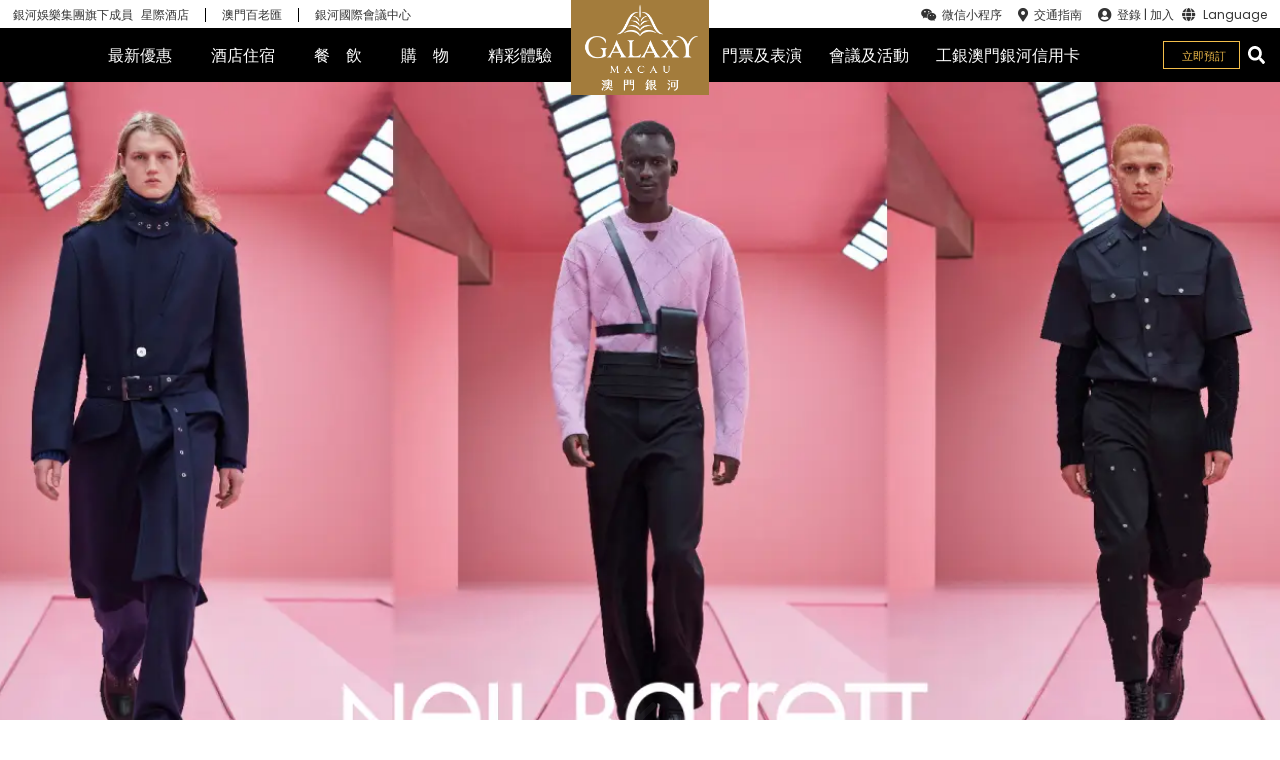

--- FILE ---
content_type: text/html
request_url: https://www.galaxymacau.com/zh-hant/shopping/store-directory/neil-barrett/
body_size: 54065
content:
<!doctype html><html lang="zh-CHT" data-reactroot=""><head><meta charSet="utf-8"/><meta name="viewport" content="width=device-width, initial-scale=1, maximum-scale=1, user-scalable=no"/><meta name="baidu-site-verification" content="code-cpv35gjxRC"/><meta name="google-site-verification" content="eRpK0vEiHq0QRBBxS4B3cpAd2Sn5wGyuxhqEDwuB70U"/><link rel="icon" type="image/png" href="https://img.galaxymacau.com/assets/fav.0f84f8d50c11d05a0665.png"/><title data-react-helmet="true">Neil Barrett | 澳門銀河，世界級的亞洲度假勝地</title><link data-chunk="main" rel="preload" as="style" href="https://img.galaxymacau.com/css/style.d597768381caa428f660.css"/><link data-chunk="main" rel="preload" as="style" href="https://img.galaxymacau.com/css/style.2a9e0de6901cd2b8a4a6.css"/><link data-chunk="main" rel="preload" as="script" href="https://img.galaxymacau.com/js/3935.375b659cace7304561af.js"/><link data-chunk="main" rel="preload" as="script" href="https://img.galaxymacau.com/js/vendors.9039d5a97d74c9c368b8.js"/><link data-chunk="main" rel="preload" as="script" href="https://img.galaxymacau.com/js/main.b54c5f670214737b44c2.js"/><link data-chunk="pages-Store" rel="preload" as="script" href="https://img.galaxymacau.com/js/9361.037786799c8461e97bc4.chunk.js"/><link data-chunk="pages-Store" rel="preload" as="script" href="https://img.galaxymacau.com/js/pages-Store.a36e4262f2130ffa9187.chunk.js"/><link data-chunk="GpcBanner" rel="preload" as="script" href="https://img.galaxymacau.com/js/GpcBanner.d66a4e15fc84c2dbd8bf.chunk.js"/><link data-chunk="main" rel="stylesheet" href="https://img.galaxymacau.com/css/style.2a9e0de6901cd2b8a4a6.css"/><link data-chunk="main" rel="stylesheet" href="https://img.galaxymacau.com/css/style.d597768381caa428f660.css"/><style data-styled="" data-styled-version="5.3.5">.kEcRTH{width:100%;padding-left:12px;padding-right:12px;margin:0 auto;}/*!sc*/
@media (min-width:580px){.kEcRTH{max-width:540px;}}/*!sc*/
@media (min-width:760px){.kEcRTH{max-width:720px;padding-left:0;padding-right:0;}}/*!sc*/
@media (min-width:1000px){.kEcRTH{max-width:960px;}}/*!sc*/
@media (min-width:1240px){.kEcRTH{max-width:1200px;}}/*!sc*/
@media (min-width:1480px){.kEcRTH{max-width:1280px;}}/*!sc*/
@media (min-width:1700px){.kEcRTH{max-width:1700px;}}/*!sc*/
data-styled.g7[id="styled__Container-sc-tit157-4"]{content:"kEcRTH,"}/*!sc*/
.cpRCiS{width:100%;height:auto;}/*!sc*/
data-styled.g15[id="styled__ResponsiveMediaImage-sc-tit157-12"]{content:"cpRCiS,"}/*!sc*/
.cGZQEf{width:100%;margin-bottom:20px;text-align:center;background:#f3be4b;color:#343434;margin-left:0;font-size:1.25rem;height:2.6rem;line-height:2.6rem;display:inline-block;font-weight:400;vertical-align:middle;touch-action:manipulation;cursor:pointer;border:none;white-space:nowrap;-webkit-user-select:none;-moz-user-select:none;-ms-user-select:none;user-select:none;}/*!sc*/
@media (min-width:1000px){.cGZQEf{width:200px;margin-bottom:0;}}/*!sc*/
.cGZQEf:hover{-webkit-text-decoration:none;text-decoration:none;color:#343434;}/*!sc*/
data-styled.g19[id="styled__BookNativeLink-sc-tit157-16"]{content:"cGZQEf,"}/*!sc*/
.kMnNIG{background:white;padding-bottom:60px;z-index:1;position:relative;max-width:100%;padding-bottom:90px;}/*!sc*/
@media only screen and (max-width:1000px) and (orientation:landscape){}/*!sc*/
data-styled.g21[id="styled__ParallaxOverlay-sc-tit157-18"]{content:"kMnNIG,"}/*!sc*/
.ibJSHe{vertical-align:top;}/*!sc*/
data-styled.g35[id="FaIcon__I-sc-qdgtai-0"]{content:"ibJSHe,"}/*!sc*/
.hXZMyx{display:-webkit-box;display:-webkit-flex;display:-ms-flexbox;display:flex;-webkit-align-items:flex-start;-webkit-box-align:flex-start;-ms-flex-align:flex-start;align-items:flex-start;margin-top:5px;color:#343434;}/*!sc*/
.hXZMyx .attribute-label{-webkit-flex:0 0 auto;-ms-flex:0 0 auto;flex:0 0 auto;margin-right:4px;height:18px;}/*!sc*/
.hXZMyx .attribute-label img{margin-right:5px;}/*!sc*/
.hXZMyx .attribute-label .attribute-icon{width:22px;text-align:center;}/*!sc*/
.hXZMyx .attribute-value{line-height:1.1em;padding-top:4px;}/*!sc*/
.hXZMyx .attribute-value.is-plain{white-space:pre-wrap;}/*!sc*/
.hXZMyx .attribute-value a:hover{-webkit-text-decoration:none;text-decoration:none;}/*!sc*/
.hXZMyx .attribute-value ul{margin:0;padding:0;}/*!sc*/
data-styled.g36[id="Attribute__Wrapper-sc-83gg73-0"]{content:"hXZMyx,"}/*!sc*/
.bKWCJX{position:relative;z-index:-1;}/*!sc*/
.bKWCJX .hero-image__image{width:100%;height:100%;object-fit:cover;}/*!sc*/
@media (min-width:1000px){.bKWCJX .hero-image__image{width:100%;height:100%;}}/*!sc*/
.bKWCJX .hero-image__btn{display:inline-block;margin-top:10px;font-size:1rem;padding:8px 40px;-webkit-letter-spacing:2px;-moz-letter-spacing:2px;-ms-letter-spacing:2px;letter-spacing:2px;border:1px solid #fff;font-weight:400;text-align:center;cursor:pointer;background-color:inherit;background-color:rgba(0,0,0,0.3);text-shadow:0 0 5px #000;box-shadow:0 0 5px #000;color:#fff;-webkit-text-decoration:none;text-decoration:none;}/*!sc*/
.bKWCJX .hero-image__btn:hover{background-color:rgba(0,0,0,.5);}/*!sc*/
@media (min-width:760px){.bKWCJX .hero-image__btn{font-size:1.15rem;padding:10px 50px;}}/*!sc*/
data-styled.g47[id="HeroImage__Wrapper-sc-1bigk49-0"]{content:"bKWCJX,"}/*!sc*/
.fEooGT{position:absolute;top:0;left:0;bottom:0;right:0;color:white;text-align:center;text-transform:uppercase;text-shadow:2px 2px 5px #525252;}/*!sc*/
.fEooGT .hero-image__body{position:relative;top:50%;-webkit-transform:translateY(-50%);-ms-transform:translateY(-50%);transform:translateY(-50%);}/*!sc*/
.fEooGT .hero-logo{margin:0 auto;margin-top:0;max-width:50px;width:50px;height:auto;}/*!sc*/
@media (min-width:760px){.fEooGT .hero-logo{max-width:inherit;width:143px;}}/*!sc*/
data-styled.g48[id="HeroImage__Body-sc-1bigk49-1"]{content:"fEooGT,"}/*!sc*/
.kDyxfj{height:40vh;top:0;width:100%;max-width:100vw;overflow:hidden;z-index:0;background-color:black;}/*!sc*/
@media only screen and (max-width:1000px) and (orientation:landscape){.kDyxfj{height:120vh !important;}}/*!sc*/
@media (min-width:760px){.kDyxfj{height:50vh;}}/*!sc*/
@media (min-width:1000px){.kDyxfj{height:50vh;}}/*!sc*/
.kDyxfj .hero-slider{height:40vh;width:100%;max-width:100vw;position:relative;z-index:0;}/*!sc*/
@media only screen and (max-width:1000px) and (orientation:landscape){.kDyxfj .hero-slider{height:120vh !important;}}/*!sc*/
@media (min-width:760px){.kDyxfj .hero-slider{height:50vh;}}/*!sc*/
@media (min-width:1000px){.kDyxfj .hero-slider{height:100vh;}}/*!sc*/
.kDyxfj .swiper-pagination{display:block;}/*!sc*/
.kDyxfj .swiper-pagination-bullet{width:12px;height:12px;opacity:0.2;}/*!sc*/
.kDyxfj .swiper-pagination-bullet-active{background:white;opacity:1;}/*!sc*/
@media (min-width:1000px){.kDyxfj{height:100vh;}}/*!sc*/
.kDyxfj .swiper-button-prev{color:white;display:none;top:calc(50% - 29px);left:3%;}/*!sc*/
@media (min-width:1000px){.kDyxfj .swiper-button-prev{display:-webkit-box;display:-webkit-flex;display:-ms-flexbox;display:flex;}}/*!sc*/
@media (min-width:1370px){.kDyxfj .swiper-button-prev{left:9%;background-color:rgba(0,0,0,.6);border:none;color:#fff;}}/*!sc*/
.kDyxfj .swiper-button-next{color:white;display:none;top:calc(50% - 29px);right:3%;}/*!sc*/
@media (min-width:1000px){.kDyxfj .swiper-button-next{display:-webkit-box;display:-webkit-flex;display:-ms-flexbox;display:flex;}}/*!sc*/
@media (min-width:1370px){.kDyxfj .swiper-button-next{right:9%;background-color:rgba(0,0,0,.6);border:none;color:#fff;}}/*!sc*/
.kDyxfj .hero-slider-arrow-down-container{display:none;position:absolute;-webkit-align-items:center;-webkit-box-align:center;-ms-flex-align:center;align-items:center;-webkit-box-pack:center;-webkit-justify-content:center;-ms-flex-pack:center;justify-content:center;width:100%;z-index:20;bottom:50px;}/*!sc*/
.kDyxfj .hero-slider-arrow-down-container.has-booking-widget{bottom:180px;}/*!sc*/
@media (min-width:1000px){.kDyxfj .hero-slider-arrow-down-container{display:-webkit-box;display:-webkit-flex;display:-ms-flexbox;display:flex;}}/*!sc*/
.kDyxfj .hero-slider-arrow-down-button{position:relative;border:none;color:white;padding:0;width:80px;height:80px;display:-webkit-box;display:-webkit-flex;display:-ms-flexbox;display:flex;-webkit-align-items:center;-webkit-box-align:center;-ms-flex-align:center;align-items:center;-webkit-box-pack:center;-webkit-justify-content:center;-ms-flex-pack:center;justify-content:center;font-size:2.7rem;-webkit-flex-direction:column;-ms-flex-direction:column;flex-direction:column;cursor:pointer;}/*!sc*/
.kDyxfj .hero-slider-arrow-down-button .svg-inline--fa{z-index:2;-webkit-animation:arrows 1.5s infinite;animation:arrows 1.5s infinite;-webkit-filter:drop-shadow(2px 4px 6px black);filter:drop-shadow(2px 4px 6px black);}/*!sc*/
data-styled.g62[id="HeroSlider__Wrapper-sc-o5kvx4-2"]{content:"kDyxfj,"}/*!sc*/
.bDklmS{position:relative;height:54px;background-color:#000;color:white;display:-webkit-box;display:-webkit-flex;display:-ms-flexbox;display:flex;-webkit-align-items:center;-webkit-box-align:center;-ms-flex-align:center;align-items:center;-webkit-box-pack:center;-webkit-justify-content:center;-ms-flex-pack:center;justify-content:center;padding-right:7px;}/*!sc*/
.bDklmS:hover .menuItem__menuItem a{color:#f3be4b;-webkit-text-decoration:none;text-decoration:none;}/*!sc*/
.bDklmS:hover .menuItem__submenu{visibility:visible;top:53px;}/*!sc*/
.bDklmS:hover .menuItem__bottomLine{width:100%;}/*!sc*/
.bDklmS:hover .menuItem__hoverMenuItem{top:53px;visibility:visible;}/*!sc*/
.bDklmS .menuItem__bottomLine{position:absolute;width:0;bottom:0;background:#f3be4b;height:1px;left:0;-webkit-transition:all .2s;transition:all .2s;z-index:2005;}/*!sc*/
.bDklmS .menuItem__hoverMenuItem{position:absolute;top:70px;left:0;background-color:rgba(36,36,36,0.95);z-index:2004;padding:35px 35px 15px;min-width:230px;-webkit-transition:top .3s;transition:top .3s;visibility:hidden;}/*!sc*/
.bDklmS .menuItem__menuItem a{padding:17px 16px;color:#fff;-webkit-text-decoration:none;text-decoration:none;}/*!sc*/
@media (min-width:1100px){.bDklmS .menuItem__menuItem a{padding:17px 6px;}}/*!sc*/
@media (min-width:1240px){.bDklmS .menuItem__menuItem a{padding:17px 16px;}}/*!sc*/
data-styled.g78[id="HeaderMenuItem__Container-sc-1ta9iu3-0"]{content:"bDklmS,"}/*!sc*/
.dKAWJK a{color:#fff;-webkit-text-decoration:none;text-decoration:none;margin-bottom:20px;}/*!sc*/
.dKAWJK a.with-border-top{padding-top:20px;border-top:1px solid #505356;}/*!sc*/
.dKAWJK:hover a{color:#f3be4b;-webkit-text-decoration:none;text-decoration:none;}/*!sc*/
data-styled.g79[id="HeaderMenuItem__HoverItem-sc-1ta9iu3-1"]{content:"dKAWJK,"}/*!sc*/
.hHJquO{display:none;position:absolute;-webkit-align-items:center;-webkit-box-align:center;-ms-flex-align:center;align-items:center;-webkit-box-pack:center;-webkit-justify-content:center;-ms-flex-pack:center;justify-content:center;top:0;font-size:1rem;-webkit-transition:display .3s,margin-right .3s;transition:display .3s,margin-right .3s;}/*!sc*/
@media (min-width:1100px){.hHJquO{display:-webkit-box;display:-webkit-flex;display:-ms-flexbox;display:flex;font-size:16px;}}/*!sc*/
@media (min-width:1240px){.hHJquO{font-size:16px;}}/*!sc*/
.hHJquO a{display:inline-block;width:100%;}/*!sc*/
.hHJquO:nth-of-type(1){margin-right:76px;right:50%;}/*!sc*/
.hHJquO:nth-of-type(1) .menuItem-container:nth-of-type(1){padding-right:22px;}/*!sc*/
.hHJquO:nth-of-type(1) .menuItem-container:nth-of-type(2){padding-right:22px;}/*!sc*/
.hHJquO:nth-of-type(1) .menuItem-container:nth-of-type(3){padding-right:7px;}/*!sc*/
@media (min-width:1100px){.hHJquO:nth-of-type(1) .menuItem-container:nth-of-type(3){padding-right:0;}}/*!sc*/
@media (min-width:1100px){.hHJquO:nth-of-type(1){margin-right:100px;}}/*!sc*/
.hHJquO:nth-of-type(2){margin-left:76px;left:50%;}/*!sc*/
@media (min-width:1100px){.hHJquO:nth-of-type(2) .menuItem-container:nth-of-type(1){padding-left:4px;}.hHJquO:nth-of-type(2) .menuItem-container:nth-of-type(2){padding-left:6px;}.hHJquO:nth-of-type(2) .menuItem-container:nth-of-type(2) a{padding-right:0;}.hHJquO:nth-of-type(2) .menuItem-container:nth-of-type(3){padding-left:6px;}}/*!sc*/
@media (min-width:1480px){.hHJquO:nth-of-type(2) .menuItem-container:nth-of-type(1){padding-left:17px;}.hHJquO:nth-of-type(2) .menuItem-container:nth-of-type(2){padding-left:27px;}.hHJquO:nth-of-type(2) .menuItem-container:nth-of-type(2) a{padding-right:0;}.hHJquO:nth-of-type(2) .menuItem-container:nth-of-type(3){padding-left:27px;}}/*!sc*/
.hHJquO:nth-of-type(2) .menuItem-container .menu-toggle a{padding:17px 10px;}/*!sc*/
@media (min-width:1100px){.hHJquO:nth-of-type(2) .menuItem-container .menu-toggle a{padding:17px 6px;}}/*!sc*/
@media (min-width:1240px){.hHJquO:nth-of-type(2) .menuItem-container .menu-toggle a{padding:17px 10px;}}/*!sc*/
@media (min-width:1100px){.hHJquO:nth-of-type(2){margin-left:100px;}}/*!sc*/
@media (min-width:1100px){.hHJquO .hidden-desktop{display:none;}}/*!sc*/
.hHJquO .hidden{display:none;}/*!sc*/
data-styled.g80[id="HeaderMenu__Container-sc-1qkci8u-0"]{content:"hHJquO,"}/*!sc*/
.cXISiu:hover{color:#f3be4b;}/*!sc*/
data-styled.g83[id="HotelSelectOption__Container-sc-mkn0g1-0"]{content:"cXISiu,"}/*!sc*/
.jwKePn{position:relative;}/*!sc*/
data-styled.g84[id="HotelSelect__Container-sc-1ebk9e2-0"]{content:"jwKePn,"}/*!sc*/
.hHQmgp .hotel-select{position:relative;}/*!sc*/
.hHQmgp .hotel-select .hotel-btn{padding-left:7px;padding-right:7px;cursor:pointer;font-size:1.15rem;border:1px solid #cbcbcb;color:#cbcbcb;display:-webkit-box;display:-webkit-flex;display:-ms-flexbox;display:flex;-webkit-align-items:center;-webkit-box-align:center;-ms-flex-align:center;align-items:center;line-height:2.5rem;}/*!sc*/
.hHQmgp .hotel-select .hotel-btn .hotel-icon{max-height:16px;}/*!sc*/
.hHQmgp .hotel-select .hotel-btn .hotel-name{font-size:1rem;margin-left:5px;}/*!sc*/
@media (min-width:760px){.hHQmgp .hotel-select .hotel-btn .hotel-name{font-size:1rem;}}/*!sc*/
data-styled.g85[id="HotelSelect__Content-sc-1ebk9e2-1"]{content:"hHQmgp,"}/*!sc*/
.klPHKO{z-index:2002;display:none;opacity:0;-webkit-transition:.5s opacity;transition:.5s opacity;padding:12px 0;width:100%;border:1px solid #cbcbcb;background:#181818;position:absolute;top:100%;left:0;min-width:160px;margin:2px 0 0;list-style:none;font-size:1rem;text-align:left;}/*!sc*/
data-styled.g86[id="HotelSelect__HotelList-sc-1ebk9e2-2"]{content:"klPHKO,"}/*!sc*/
.ewEQUl{cursor:pointer;margin:0 23px;color:#cbcbcb;font-size:1rem;line-height:2.5rem;padding:5px 0;}/*!sc*/
.ewEQUl:nth-last-of-type(1){border-top:1px solid #cbcbcb;}/*!sc*/
data-styled.g87[id="HotelSelect__Option-sc-1ebk9e2-3"]{content:"ewEQUl,"}/*!sc*/
.jmPpFK{top:0;right:10px;position:absolute;margin-top:15px;color:#cbcbcb;-webkit-transform:rotate(0);-ms-transform:rotate(0);transform:rotate(0);border-top:7px dashed;border-right:5px solid transparent;border-left:5px solid transparent;display:inline-block;width:0;height:0;}/*!sc*/
data-styled.g88[id="HotelSelect__Caret-sc-1ebk9e2-4"]{content:"jmPpFK,"}/*!sc*/
.jDnLfv{z-index:2002;}/*!sc*/
.jDnLfv .doubleDate-select{z-index:2002;position:relative;}/*!sc*/
.jDnLfv .doubleDate-select .doubleDate-btn{padding-left:7px;padding-right:7px;cursor:pointer;font-size:1.15rem;border:1px solid #cbcbcb;color:#cbcbcb;display:-webkit-box;display:-webkit-flex;display:-ms-flexbox;display:flex;-webkit-align-items:center;-webkit-box-align:center;-ms-flex-align:center;align-items:center;line-height:2.5rem;}/*!sc*/
.jDnLfv .doubleDate-select .doubleDate-btn .doubleDate-icon{max-height:16px;}/*!sc*/
.jDnLfv .doubleDate-select .doubleDate-btn .doubleDate-name{font-size:1rem;margin-left:5px;text-transform:uppercase;}/*!sc*/
@media (min-width:760px){.jDnLfv .doubleDate-select .doubleDate-btn .doubleDate-name{font-size:1rem;}}/*!sc*/
data-styled.g90[id="DoubleDatePicker__Content-sc-11xv73i-1"]{content:"jDnLfv,"}/*!sc*/
.dAHa-Dk{z-index:2003;display:none;opacity:0;-webkit-transition:opacity .5s;transition:opacity .5s;width:100%;margin-top:-1px;position:absolute;min-width:160px;list-style:none;font-size:1rem;}/*!sc*/
.dAHa-Dk .DateRangePicker__Date--is-disabled{opacity:0.25;}/*!sc*/
data-styled.g91[id="DoubleDatePicker__DateContainer-sc-11xv73i-2"]{content:"dAHa-Dk,"}/*!sc*/
.jvsgQ{top:0;right:10px;position:absolute;margin-top:15px;color:#cbcbcb;-webkit-transform:rotate(0);-ms-transform:rotate(0);transform:rotate(0);border-top:7px dashed;border-right:5px solid transparent;border-left:5px solid transparent;display:inline-block;width:0;height:0;}/*!sc*/
data-styled.g92[id="DoubleDatePicker__Caret-sc-11xv73i-3"]{content:"jvsgQ,"}/*!sc*/
.iNQuzH{position:relative;}/*!sc*/
data-styled.g93[id="RoomSelect__Container-sc-ozwev3-0"]{content:"iNQuzH,"}/*!sc*/
.jpJGUG{z-index:2002;position:relative;}/*!sc*/
.jpJGUG .operate-select{z-index:2002;}/*!sc*/
.jpJGUG .operate-select .operate-btn{padding-left:7px;padding-right:7px;cursor:pointer;font-size:1.15rem;border:1px solid #cbcbcb;color:#cbcbcb;display:-webkit-box;display:-webkit-flex;display:-ms-flexbox;display:flex;-webkit-align-items:center;-webkit-box-align:center;-ms-flex-align:center;align-items:center;line-height:2.5rem;}/*!sc*/
.jpJGUG .operate-select .operate-btn .operate-icon{max-height:16px;}/*!sc*/
.jpJGUG .operate-select .operate-btn .operate-name{font-size:1rem;margin-left:5px;text-transform:uppercase;}/*!sc*/
@media (min-width:760px){.jpJGUG .operate-select .operate-btn .operate-name{font-size:1rem;}}/*!sc*/
data-styled.g94[id="RoomSelect__Content-sc-ozwev3-1"]{content:"jpJGUG,"}/*!sc*/
.hvxYEN{z-index:2002;background-color:#000;border:1px solid #cdcdcd;display:none;opacity:0;-webkit-flex-direction:column;-ms-flex-direction:column;flex-direction:column;-webkit-transition:.5s opacity;transition:.5s opacity;width:100%;margin-top:-1px;position:absolute;min-width:160px;list-style:none;font-size:1rem;}/*!sc*/
.hvxYEN .operate-input{display:-webkit-box;display:-webkit-flex;display:-ms-flexbox;display:flex;-webkit-align-items:center;-webkit-box-align:center;-ms-flex-align:center;align-items:center;-webkit-box-pack:space-around;-webkit-justify-content:space-around;-ms-flex-pack:space-around;justify-content:space-around;height:39px;text-transform:uppercase;border-bottom:.5px solid #fff;}/*!sc*/
.hvxYEN .operate-text{margin:0;font-size:0.85rem;width:40%;text-align:center;}/*!sc*/
.hvxYEN .operate-number{margin-right:15px;}/*!sc*/
.hvxYEN .operate-minus,.hvxYEN .operate-plus{width:20%;font-weight:bold;font-size:1rem;cursor:pointer;display:-webkit-box;display:-webkit-flex;display:-ms-flexbox;display:flex;-webkit-align-items:center;-webkit-box-align:center;-ms-flex-align:center;align-items:center;-webkit-box-pack:center;-webkit-justify-content:center;-ms-flex-pack:center;justify-content:center;}/*!sc*/
data-styled.g95[id="RoomSelect__OperateContainer-sc-ozwev3-2"]{content:"hvxYEN,"}/*!sc*/
.kBwseJ{top:0;right:10px;position:absolute;margin-top:15px;color:#cbcbcb;-webkit-transform:rotate(0);-ms-transform:rotate(0);transform:rotate(0);border-top:7px dashed;border-right:5px solid transparent;border-left:5px solid transparent;display:inline-block;width:0;height:0;}/*!sc*/
data-styled.g96[id="RoomSelect__Caret-sc-ozwev3-3"]{content:"kBwseJ,"}/*!sc*/
.hLhzew{z-index:2002;}/*!sc*/
.hLhzew *{-webkit-user-select:none;-moz-user-select:none;-ms-user-select:none;user-select:none;}/*!sc*/
.hLhzew .bookBtn:hover{background-color:#987643;color:#fff;}/*!sc*/
.hLhzew .hotel-form,.hLhzew .hotel-text{width:calc(100%);}/*!sc*/
.hLhzew .hotel-form{padding:21px 10% 12px;display:-webkit-box;display:-webkit-flex;display:-ms-flexbox;display:flex;-webkit-box-pack:center;-webkit-justify-content:center;-ms-flex-pack:center;justify-content:center;-webkit-flex-direction:column;-ms-flex-direction:column;flex-direction:column;}/*!sc*/
@media (min-width:1000px){.hLhzew .hotel-form{-webkit-flex-direction:row;-ms-flex-direction:row;flex-direction:row;padding:32px 20px;margin-left:auto;margin-right:auto;}}/*!sc*/
.hLhzew .hotel-text{padding:0 20px 27px;margin-left:auto;margin-right:auto;text-align:center;}/*!sc*/
@media (min-width:1000px){.hLhzew .hotel-text{max-width:1000px;}}/*!sc*/
@media (min-width:1240px){.hLhzew .hotel-text{max-width:1200px;}}/*!sc*/
.hLhzew .hotel-text .hotel-h3{text-align:center;position:relative;font-size:1.25rem;margin:0;padding:0;color:#fff;}/*!sc*/
.hLhzew .hotel-text .hotel-h3::before{content:"";position:absolute;width:100%;height:1px;background-color:#fff;top:50%;left:0;z-index:0;}/*!sc*/
.hLhzew .hotel-text .hotel-h3 .hotel-h3-content{max-width:95%;padding:0;background-color:#000;margin:0 18px;position:relative;z-index:1;display:inline-block;}/*!sc*/
@media (min-width:1000px){.hLhzew .hotel-text .hotel-h3 .hotel-h3-content{padding-left:18px;padding-right:18px;margin:0 auto;}}/*!sc*/
.hLhzew .hotel-text .hotel-h3 .hotel-h3-content > p{margin:0;font-size:1.25rem;text-align:center;display:inline-block;max-width:100%;overflow:hidden;text-overflow:ellipsis;}/*!sc*/
.hLhzew .hotel-text .hotel-h3 .hotel-h3-content > p > a{color:#ffc;}/*!sc*/
.hLhzew .hotel-text .hotel-h3 .hotel-h3-content > p > a:hover{color:#fff;-webkit-text-decoration:none;text-decoration:none;}/*!sc*/
.hLhzew .hotel-text .features-container{padding-top:25px;overflow:hidden;padding-left:0;margin-bottom:0;display:-webkit-box;display:-webkit-flex;display:-ms-flexbox;display:flex;-webkit-flex-direction:column;-ms-flex-direction:column;flex-direction:column;display:inline-block;text-align:left;}/*!sc*/
@media (min-width:580px){.hLhzew .hotel-text .features-container{display:-webkit-box;display:-webkit-flex;display:-ms-flexbox;display:flex;-webkit-flex-direction:row;-ms-flex-direction:row;flex-direction:row;-webkit-box-pack:center;-webkit-justify-content:center;-ms-flex-pack:center;justify-content:center;}}/*!sc*/
@media (min-width:1000px){.hLhzew .hotel-text .features-container{text-align:inherit;}}/*!sc*/
.hLhzew .hotel-text .feature{width:auto;margin-bottom:20px;color:#fff;line-height:1.5rem;font-size:1rem;}/*!sc*/
.hLhzew .hotel-text .feature .feature__link{color:#ffc;margin-left:5px;}/*!sc*/
.hLhzew .hotel-text .feature .feature__link:hover{-webkit-text-decoration:underline;text-decoration:underline;}/*!sc*/
.hLhzew .hotel-text .feature .enjoy-icon{display:inline;width:19px;}/*!sc*/
@media (min-width:580px){.hLhzew .hotel-text .feature{width:33.3%;margin-bottom:0;text-align:center;font-size:1.15rem;}.hLhzew .hotel-text .feature .enjoy-icon{width:26px;height:22px;}}/*!sc*/
data-styled.g97[id="BookingHotelsTab__Container-sc-k98pmj-0"]{content:"hLhzew,"}/*!sc*/
.hzFAsK{margin-right:0px;width:100%;margin-bottom:20px;line-height:2.5rem;z-index:2003;}/*!sc*/
@media (min-width:1000px){.hzFAsK{width:250px;margin-right:8px;}}/*!sc*/
@media (min-width:1240px){.hzFAsK{width:285px;margin-bottom:0;line-height:2.15rem;color:#cbcbcb;}}/*!sc*/
data-styled.g98[id="BookingHotelsTab__HotelsSelect-sc-k98pmj-1"]{content:"hzFAsK,"}/*!sc*/
.kOSyWR{margin-right:0px;width:100%;margin-bottom:20px;line-height:2.5rem;display:none;}/*!sc*/
@media (min-width:1000px){.kOSyWR{display:block;width:250px;margin-right:8px;}}/*!sc*/
@media (min-width:1240px){.kOSyWR{width:260px;margin-bottom:0;line-height:2.15rem;color:#cbcbcb;}}/*!sc*/
data-styled.g99[id="BookingHotelsTab__RoomsSelect-sc-k98pmj-2"]{content:"kOSyWR,"}/*!sc*/
.jhxdJx{margin-right:0;width:100%;margin-bottom:20px;line-height:2.5rem;position:relative;}/*!sc*/
@media (min-width:580px){.jhxdJx{position:inherit;}}/*!sc*/
@media (min-width:1000px){.jhxdJx{width:250px;margin-right:8px;}}/*!sc*/
@media (min-width:1240px){.jhxdJx{width:285px;margin-bottom:0;line-height:2.15rem;color:#cbcbcb;}}/*!sc*/
data-styled.g100[id="BookingHotelsTab__DatePicker-sc-k98pmj-3"]{content:"jhxdJx,"}/*!sc*/
.eUzidK{width:100%;max-width:100vw;z-index:1030;position:-webkit-sticky;position:sticky;top:0;left:0;}/*!sc*/
.eUzidK .header-first{height:2rem;font-size:0.85rem;display:-webkit-box;display:-webkit-flex;display:-ms-flexbox;display:flex;background-color:#fff;-webkit-box-pack:justify;-webkit-justify-content:space-between;-ms-flex-pack:justify;justify-content:space-between;-webkit-align-items:center;-webkit-box-align:center;-ms-flex-align:center;align-items:center;width:100%;-webkit-transition:height 0.2s,visibility 0.2s;transition:height 0.2s,visibility 0.2s;visibility:hidden;position:absolute;top:-50%;padding:0 0.5em;}/*!sc*/
.eUzidK .header-first a{white-space:pre;}/*!sc*/
@media (min-width:1100px){.eUzidK .header-first{font-size:0.64rem;background-color:#fff;font-size:12px;visibility:visible;}}/*!sc*/
@media (min-width:1240px){.eUzidK .header-first{font-size:0.85rem;}}/*!sc*/
.eUzidK .header-first-left{display:none;}/*!sc*/
@media (min-width:1100px){.eUzidK .header-first-left{display:-webkit-box;display:-webkit-flex;display:-ms-flexbox;display:flex;-webkit-align-items:center;-webkit-box-align:center;-ms-flex-align:center;align-items:center;white-space:nowrap;}}/*!sc*/
.eUzidK .header-first-left__link{border-right:1px solid #000;padding:0 16px;line-height:1.2;color:#343434;white-space:nowrap;}/*!sc*/
.eUzidK .header-first-left__link:nth-of-type(1){padding:0 8px;padding-right:16px;}/*!sc*/
.eUzidK .header-first-left__link:nth-last-of-type(1){border:none;}/*!sc*/
.eUzidK .header-first-right{display:none;}/*!sc*/
@media (min-width:1100px){.eUzidK .header-first-right{display:-webkit-box;display:-webkit-flex;display:-ms-flexbox;display:flex;-webkit-align-items:center;-webkit-box-align:center;-ms-flex-align:center;align-items:center;}}/*!sc*/
.eUzidK .header-first-right__list{display:-webkit-box;display:-webkit-flex;display:-ms-flexbox;display:flex;list-style:none;padding:0;margin-bottom:0;}/*!sc*/
.eUzidK .header-first-right__list .header-first-user-ul{right:38px;top:28px;width:150px;background-color:#fff;}/*!sc*/
.eUzidK .header-first-right__list .header-first-user-li{text-align:center;width:95%;line-height:2.15rem;margin:0 auto;}/*!sc*/
.eUzidK .header-first-right__list .header-first-user-li:hover{background-color:#eee;}/*!sc*/
.eUzidK .header-first-right__list .header-first-user-li a:hover{-webkit-text-decoration:none;text-decoration:none;}/*!sc*/
.eUzidK .header-first-right__item_user{position:static !important;}/*!sc*/
.eUzidK .header-first-right__item{display:-webkit-box;display:-webkit-flex;display:-ms-flexbox;display:flex;-webkit-align-items:center;-webkit-box-align:center;-ms-flex-align:center;align-items:center;margin:0 8px;position:relative;}/*!sc*/
.eUzidK .header-first-right__item a:hover{-webkit-text-decoration:underline;text-decoration:underline;}/*!sc*/
.eUzidK .header-first-right__item .header-first-user{margin-left:8px;position:relative;cursor:pointer;}/*!sc*/
.eUzidK .header-first-right__item .svg-inline--fa,.eUzidK .header-first-right__item .fa,.eUzidK .header-first-right__item .fas,.eUzidK .header-first-right__item .fab{margin-right:5px;font-size:1rem;}/*!sc*/
.eUzidK .header-first-right__item .wechat-qrcode{position:absolute;top:100%;border-radius:5px;background-color:#fff;padding:6px;margin-top:10px;opacity:0;-webkit-transition:0.4s;transition:0.4s;-webkit-transform:scale(0);-ms-transform:scale(0);transform:scale(0);z-index:9999;}/*!sc*/
.eUzidK .header-first-right__item .wechat-qrcode .wechat-qrcode-image{width:110px;}/*!sc*/
.eUzidK .header-first-right__item .wechat-qrcode:before{content:'';position:absolute;width:0;height:0;top:-8px;left:50%;margin-left:-8px;border-bottom:8px solid #fff;border-right:8px solid transparent;border-left:8px solid transparent;}/*!sc*/
.eUzidK .header-first-right__item:hover .wechat-qrcode{display:block;opacity:1;-webkit-transform:scale(1);-ms-transform:scale(1);transform:scale(1);}/*!sc*/
.eUzidK .header-first-right__item .language-btn{border:none;background:none;padding:0;cursor:pointer;display:-webkit-box;display:-webkit-flex;display:-ms-flexbox;display:flex;margin-top:-2px;font-size:0.85rem;}/*!sc*/
@media (min-width:1100px){.eUzidK .header-first-right__item .language-btn{font-size:0.64rem;}}/*!sc*/
@media (min-width:1240px){.eUzidK .header-first-right__item .language-btn{font-size:0.85rem;}}/*!sc*/
.eUzidK .header-first-right__item .language-switcher{position:absolute;top:100%;z-index:9999;list-style:none;text-align:center;width:98px;line-height:2.15rem;background:white;padding:0;opacity:1;left:0;}/*!sc*/
.eUzidK .header-first-right__item .language-switcher li{height:28px;line-height:2rem;text-align:center;list-style:none;}/*!sc*/
.eUzidK .header-first-right__item .language-switcher li:hover{background-color:#e0d5c6;}/*!sc*/
.eUzidK .header-first-right__item .language-switcher li a{-webkit-text-decoration:none;text-decoration:none;font-size:0.85rem;}/*!sc*/
.eUzidK .header-booknow{top:calc(50% - 10px);position:absolute;right:7px;display:-webkit-box;display:-webkit-flex;display:-ms-flexbox;display:flex;-webkit-align-items:center;-webkit-box-align:center;-ms-flex-align:center;align-items:center;}/*!sc*/
@media (min-width:1100px){.eUzidK .header-booknow{top:calc(50% - 14px);right:4.2%;}}/*!sc*/
.eUzidK .header-booknow .header-search{margin-left:0;}/*!sc*/
@media (min-width:1000px){.eUzidK .header-booknow .header-search{margin-left:8px;}}/*!sc*/
@media (min-width:1480px){.eUzidK .header-booknow .header-search{margin-left:16px;}}/*!sc*/
.eUzidK .header-booknow .header-booknow-user{margin-left:8px;display:block;}/*!sc*/
@media (min-width:1000px){.eUzidK .header-booknow .header-booknow-user{display:none;}}/*!sc*/
@media (min-width:1480px){.eUzidK .header-booknow{right:4.2%;}}/*!sc*/
.eUzidK.header-andaz{background:#fff;}/*!sc*/
@media (min-width:760px){.eUzidK.header-andaz .header-first-left{display:none;}}/*!sc*/
.eUzidK.header-andaz .header-first-container{display:block;width:100%;height:20px;max-width:1700px;margin-left:auto;margin-right:auto;margin-top:7px;}/*!sc*/
.eUzidK.header-andaz .header-first-container .header-first{display:block;position:initial;width:100%;height:auto;max-width:100%;visibility:visible;padding:0;}/*!sc*/
@media (min-width:1100px){.eUzidK.header-andaz .header-first-container .header-first{visibility:'visible';}}/*!sc*/
.eUzidK.header-andaz .header-first-container .header-first .header-first-right{-webkit-box-pack:end;-webkit-justify-content:end;-ms-flex-pack:end;justify-content:end;}/*!sc*/
.eUzidK.header-andaz .header-first-container .header-first .header-first-right .header-first-right__item{margin:0;}/*!sc*/
.eUzidK.header-andaz .header-first-container .header-first .header-first-right .header-first-right__item .language-btn{margin-top:0;}/*!sc*/
@media (max-width:760px){.eUzidK.header-andaz .header-first-container .header-first .header-first-right .header-first-right__item{display:none;}}/*!sc*/
@media (min-width:1000px){.eUzidK.header-andaz .header-first-container{max-width:960px;}}/*!sc*/
@media (min-width:1240px){.eUzidK.header-andaz .header-first-container{max-width:1200px;}}/*!sc*/
@media (min-width:1480px){.eUzidK.header-andaz .header-first-container{max-width:1280px;}}/*!sc*/
@media (min-width:1700px){.eUzidK.header-andaz .header-first-container{max-width:1700px;}}/*!sc*/
data-styled.g109[id="partials__ReusedHeader-sc-13o1y4p-0"]{content:"eUzidK,"}/*!sc*/
.qIgKx{margin-top:5px;background-color:#fff;display:block;width:22px;height:2px;border-radius:1px;border-color:#f2e1b3;}/*!sc*/
.qIgKx:nth-of-type(1){margin-top:0px;-webkit-animation:jRaHsS 0.6s forwards;animation:jRaHsS 0.6s forwards;}/*!sc*/
.qIgKx:nth-of-type(2){-webkit-animation:iCWTzJ 0.6s forwards;animation:iCWTzJ 0.6s forwards;}/*!sc*/
.qIgKx:nth-of-type(3){-webkit-animation:fKjrGs 0.6s forwards;animation:fKjrGs 0.6s forwards;}/*!sc*/
data-styled.g111[id="partials__HeaderIconBar-sc-13o1y4p-2"]{content:"qIgKx,"}/*!sc*/
.fRVPHJ{z-index:1999;position:fixed;width:65px;height:60px;top:0;display:-webkit-box;display:-webkit-flex;display:-ms-flexbox;display:flex;-webkit-align-items:center;-webkit-box-align:center;-ms-flex-align:center;align-items:center;-webkit-box-pack:center;-webkit-justify-content:center;-ms-flex-pack:center;justify-content:center;background-color:rgb(163,124,60);-webkit-transition:width .3s,height .3s,left .3s;transition:width .3s,height .3s,left .3s;}/*!sc*/
@media (min-width:1100px){.fRVPHJ{width:138px;height:95px;left:calc(50% - 69px);}}/*!sc*/
@media only screen and (max-width:1000px) and (orientation:landscape){.fRVPHJ{left:calc(50% - 32.5px);}}/*!sc*/
.fRVPHJ .logoContainer{width:100%;}/*!sc*/
.fRVPHJ .logoContainer .bigLogo{opacity:1;display:block;-webkit-transition:all .3s;transition:all .3s;}/*!sc*/
.fRVPHJ .logoContainer .smallLogo{opacity:0;display:none;-webkit-transition:all .3s;transition:all .3s;}/*!sc*/
data-styled.g113[id="HeaderLogo__Container-sc-torv75-0"]{content:"fRVPHJ,"}/*!sc*/
.iJMaOy{width:100%;max-width:100vw;display:-webkit-box;display:-webkit-flex;display:-ms-flexbox;display:flex;-webkit-align-items:center;-webkit-box-align:center;-ms-flex-align:center;align-items:center;-webkit-flex-direction:column;-ms-flex-direction:column;flex-direction:column;-webkit-box-pack:center;-webkit-justify-content:center;-ms-flex-pack:center;justify-content:center;background-color:#000;color:white;font-size:10px;z-index:1004;position:relative;-webkit-transition:all 0.2s;transition:all 0.2s;}/*!sc*/
.iJMaOy .headerMenu-container{display:none;}/*!sc*/
.iJMaOy .header-side-menu-text{margin-left:5px;text-transform:uppercase;}/*!sc*/
@media (min-width:1100px){.iJMaOy{font-size:16px;position:relative;margin-top:28px;}}/*!sc*/
.iJMaOy .header-search-only{top:calc(50% - 9px);position:absolute;right:40px;z-index:2021;}/*!sc*/
@media (min-width:1100px){.iJMaOy .header-search-only{right:6.7%;}}/*!sc*/
@media (min-width:1300px){.iJMaOy .header-search-only{right:10.4%;}}/*!sc*/
.iJMaOy .header-user{top:calc(50% - 9px);position:absolute;right:10px;}/*!sc*/
@media (min-width:1100px){.iJMaOy .header-user{display:none;}}/*!sc*/
.iJMaOy .header-second{width:100%;max-width:100vw;}/*!sc*/
.iJMaOy .header-second-tabs{max-width:100vw;width:100%;-webkit-align-items:center;-webkit-box-align:center;-ms-flex-align:center;align-items:center;-webkit-box-pack:center;-webkit-justify-content:center;-ms-flex-pack:center;justify-content:center;display:-webkit-box;display:-webkit-flex;display:-ms-flexbox;display:flex;height:54px;-webkit-transition:height 0.4s,visibility 0.4s;transition:height 0.4s,visibility 0.4s;}/*!sc*/
@media (min-width:1100px){.iJMaOy .header-second-tabs{display:-webkit-box;display:-webkit-flex;display:-ms-flexbox;display:flex;visibility:visible;height:54px;}}/*!sc*/
.iJMaOy .header-second-hotel{max-width:100vw;width:100%;-webkit-align-items:center;-webkit-box-align:center;-ms-flex-align:center;align-items:center;-webkit-box-pack:center;-webkit-justify-content:center;-ms-flex-pack:center;justify-content:center;display:-webkit-box;display:-webkit-flex;display:-ms-flexbox;display:flex;height:0;-webkit-transition:height 0.5s,visibility 0.5s;transition:height 0.5s,visibility 0.5s;}/*!sc*/
@media (min-width:1100px){.iJMaOy .header-second-hotel{visibility:hidden;height:0;}}/*!sc*/
.iJMaOy .header-second-sideHotel-menu{position:absolute;padding:10px;z-index:2003;left:0;top:calc(50% - 18px);margin-left:5px;visibility:visible;font-size:1.25rem;display:none;-webkit-align-items:center;-webkit-box-align:center;-ms-flex-align:center;align-items:center;cursor:pointer;-webkit-transition:opacity 0.5s,visibility 0.5s;transition:opacity 0.5s,visibility 0.5s;}/*!sc*/
@media (min-width:1100px){.iJMaOy .header-second-sideHotel-menu{display:-webkit-box;display:-webkit-flex;display:-ms-flexbox;display:flex;visibility:hidden;opacity:0;}}/*!sc*/
.iJMaOy .header-userContainer-common{width:18px;height:18px;border:none;font-size:1.25rem;line-height:1;overflow:hidden;cursor:pointer;color:white;-webkit-transition:all 0.3s;transition:all 0.3s;}/*!sc*/
.iJMaOy .header-userContainer-common .user-icon{font-size:1.25rem;margin-top:0;margin-bottom:5px;-webkit-transition:all 0.3s;transition:all 0.3s;display:block;}/*!sc*/
.iJMaOy .header-userOptions-container{position:fixed;max-width:100vw;width:100%;background-color:rgba(0,0,0,0.8);visibility:hidden;opacity:0;-webkit-transition:all 0.4s;transition:all 0.4s;height:100vh;z-index:8;top:80px;}/*!sc*/
@media (min-width:1000px){.iJMaOy .header-userOptions-container{height:30vh;}}/*!sc*/
@media (min-width:1100px){.iJMaOy .header-userOptions-container{top:112px;}}/*!sc*/
.iJMaOy .header-userOptions-container .header-first-user-ul{width:100%;max-width:100vw;left:0;right:0;background:border-box;font-size:2.1rem;height:100%;display:-webkit-box;display:-webkit-flex;display:-ms-flexbox;display:flex;-webkit-flex-direction:column;-ms-flex-direction:column;flex-direction:column;-webkit-align-items:center;-webkit-box-align:center;-ms-flex-align:center;align-items:center;-webkit-box-pack:center;-webkit-justify-content:center;-ms-flex-pack:center;justify-content:center;}/*!sc*/
.iJMaOy .header-userOptions-container .header-first-user-li a{padding:10px;border-bottom:1px solid #fff;color:#fff;display:inline-block;}/*!sc*/
.iJMaOy .header-userOptions-container .header-first-user-li a:hover{-webkit-text-decoration:none;text-decoration:none;color:#997542;}/*!sc*/
.iJMaOy .header-userOptions-container .header-log:hover{color:#997542;}/*!sc*/
.iJMaOy .header-searchContainer{position:fixed;max-width:100vw;width:100%;visibility:hidden;opacity:0;-webkit-transition:all 0.4s;transition:all 0.4s;height:100vh;z-index:1998;left:0;top:80px;}/*!sc*/
@media (min-width:1100px){.iJMaOy .header-searchContainer{top:112px;}}/*!sc*/
.iJMaOy .header-sideMenu-icon{position:absolute;max-width:100vw;padding:10px;z-index:2003;left:0;top:calc(50% - 22.5px);margin-left:5px;font-size:1.25rem;display:-webkit-box;display:-webkit-flex;display:-ms-flexbox;display:flex;-webkit-align-items:center;-webkit-box-align:center;-ms-flex-align:center;align-items:center;visibility:visible;cursor:pointer;}/*!sc*/
@media (min-width:1100px){.iJMaOy .header-sideMenu-icon{visibility:hidden;}}/*!sc*/
.iJMaOy .header-sideMenu-container{position:fixed;max-width:100vw;top:50px;width:100%;background-color:rgba(255,255,255,0);visibility:hidden;opacity:0;left:-100%;-webkit-transition:left 0.4s;transition:left 0.4s;height:calc(100% - 54px);z-index:8;}/*!sc*/
.iJMaOy .header-bookingWidget-half{position:fixed;max-width:100vw;background-color:#343434;left:0;visibility:hidden;opacity:0;top:70px;width:100%;z-index:-1;-webkit-transition:visibility 0.3s,top 0.4s,opacity 0.3s;transition:visibility 0.3s,top 0.4s,opacity 0.3s;height:100vh;padding-top:5px;}/*!sc*/
@media (min-width:1000px){.iJMaOy .header-bookingWidget-half{height:357px;padding-top:82px;background-color:black;}}/*!sc*/
@media (min-width:1100px){.iJMaOy .header-bookingWidget-half{margin-top:28px;}}/*!sc*/
.iJMaOy .header-bookingWidget-half .booking-widget{height:100%;background-color:#343434;-webkit-transform:translateY(0) !important;-ms-transform:translateY(0) !important;transform:translateY(0) !important;margin-bottom:0 !important;}/*!sc*/
@media (min-width:1000px){.iJMaOy .header-bookingWidget-half .booking-widget{background-color:#000;}}/*!sc*/
.iJMaOy .header-bookingWidget-half .booking-widget .booking-container{background-color:#343434;}/*!sc*/
.iJMaOy .header-bookingWidget-half .booking-widget .booking-container .hotel-h3-content{background-color:#343434;}/*!sc*/
.iJMaOy .header-bookingWidget-half .booking-widget .booking-container .tickets-label{color:#e9e9e9;text-align:center;line-height:inherit;}/*!sc*/
.iJMaOy .header-bookingWidget-half .booking-widget .booking-container .tickets-link{margin-top:47px;}/*!sc*/
@media (min-width:1000px){.iJMaOy .header-bookingWidget-half .booking-widget .booking-container{background-color:#000;}.iJMaOy .header-bookingWidget-half .booking-widget .booking-container .hotel-h3-content{background-color:#000;}.iJMaOy .header-bookingWidget-half .booking-widget .booking-container .tickets-label{text-align:left;color:#cbcbcb;line-height:2.85rem;}.iJMaOy .header-bookingWidget-half .booking-widget .booking-container .tickets-link{margin-top:0;}}/*!sc*/
.iJMaOy .header-bookingWidget-half .booking-widget .hotel-room{display:block;}/*!sc*/
@media (min-width:1000px){.iJMaOy .header-bookingWidget-half .booking-widget .hotel-h3-content a{color:#ffc;}.iJMaOy .header-bookingWidget-half .booking-widget .features-container a{color:#ffc;}}/*!sc*/
.iJMaOy .header-bookingWidget-half .booking-widget .booking-tabs{padding:0 33px;border:none;height:3.6rem;font-size:1.15rem;background-color:#343434;-webkit-box-pack:justify;-webkit-justify-content:space-between;-ms-flex-pack:justify;justify-content:space-between;}/*!sc*/
@media (min-width:1000px){.iJMaOy .header-bookingWidget-half .booking-widget .booking-tabs{background-color:#000;border-bottom:1px solid #f3be4b;}}/*!sc*/
.iJMaOy .header-bookingWidget-half .booking-widget .booking-tabs .booking-tabItem{width:auto;border:none;height:3.6rem;line-height:3.6rem;border-bottom:1px solid transparent;}/*!sc*/
@media (min-width:760px){.iJMaOy .header-bookingWidget-half .booking-widget .booking-tabs .booking-tabItem{line-height:inherit;}}/*!sc*/
@media (min-width:1000px){.iJMaOy .header-bookingWidget-half .booking-widget .booking-tabs .booking-tabItem{width:33.33333%;border:1px solid transparent;border-bottom:none;}}/*!sc*/
.iJMaOy .header-bookingWidget-half .booking-widget .booking-tabs .active{border-color:#f3be4b;color:#f3be4b;background-color:#343434;}/*!sc*/
@media (min-width:1000px){.iJMaOy .header-bookingWidget-half .booking-widget .booking-tabs .active{background-color:#000;}}/*!sc*/
data-styled.g114[id="HeaderSecond__Container-sc-hfrld3-0"]{content:"iJMaOy,"}/*!sc*/
.hMWaOc{width:1.25rem;height:1.25rem;border:none;font-size:1.25rem;line-height:1;overflow:hidden;cursor:pointer;color:white;-webkit-transition:all 0.3s;transition:all 0.3s;}/*!sc*/
.hMWaOc .search-icon{font-size:1.25rem;margin-top:0;margin-bottom:5px;-webkit-transition:all 0.3s;transition:all 0.3s;display:block;}/*!sc*/
data-styled.g115[id="HeaderSecond__HeaderSearch-sc-hfrld3-1"]{content:"hMWaOc,"}/*!sc*/
.jEYLvF{height:18px;vertical-align:0;padding-top:2px;}/*!sc*/
data-styled.g116[id="HeaderSecond__HeaderCloseIcon-sc-hfrld3-2"]{content:"jEYLvF,"}/*!sc*/
.fgYXZP{border:none;color:#fff;line-height:1;cursor:pointer;}/*!sc*/
@media (min-width:1000px){.fgYXZP{font-size:1.25rem !important;}}/*!sc*/
data-styled.g117[id="HeaderSecond__UserIcon-sc-hfrld3-3"]{content:"fgYXZP,"}/*!sc*/
.cIbHBf{display:none;z-index:2002;background-color:#000;width:calc(100% - 40px);padding:0px 20px;}/*!sc*/
@media (min-width:1100px){.cIbHBf{display:none;}}/*!sc*/
.cIbHBf .hotel-form{padding:0;height:37px;}/*!sc*/
.cIbHBf .hotel-text{display:none;}/*!sc*/
data-styled.g118[id="HeaderSecond__BookingWidgetTab-sc-hfrld3-4"]{content:"cIbHBf,"}/*!sc*/
.kphQDr{position:fixed;left:0;right:0;margin:0 auto;top:50%;-webkit-transform:translateY(-50%);-ms-transform:translateY(-50%);transform:translateY(-50%);width:calc(11 / 12 * 100%);max-width:100vw;z-index:7;}/*!sc*/
@media (min-width:1000px){.kphQDr{width:50%;}}/*!sc*/
@media (min-width:1240px){.kphQDr{width:calc(5 / 12 * 100%);}}/*!sc*/
data-styled.g138[id="Notifications__CenterContainer-sc-3g0umk-0"]{content:"kphQDr,"}/*!sc*/
.blMuSV{position:fixed;left:0;right:0;margin:0 auto;top:74px;width:calc(11 / 12 * 100%);max-width:100vw;z-index:7;}/*!sc*/
@media (min-width:1000px){.blMuSV{width:50%;}}/*!sc*/
@media (min-width:1100px){.blMuSV{top:102px;}}/*!sc*/
@media (min-width:1240px){.blMuSV{width:calc(5 / 12 * 100%);}}/*!sc*/
data-styled.g139[id="Notifications__TopCenterContainer-sc-3g0umk-1"]{content:"blMuSV,"}/*!sc*/
.foHTPV{position:fixed;right:20px;bottom:20px;width:calc(11 / 12 * 100%);max-width:100vw;z-index:7;}/*!sc*/
@media (min-width:1000px){.foHTPV{width:50%;}}/*!sc*/
@media (min-width:1240px){.foHTPV{width:calc(5 / 12 * 100%);}}/*!sc*/
data-styled.g140[id="Notifications__BottomRightContainer-sc-3g0umk-2"]{content:"foHTPV,"}/*!sc*/
.eTPeDE{z-index:0;}/*!sc*/
data-styled.g141[id="DefaultLayout__StyledPage-sc-1p0tu1a-0"]{content:"eTPeDE,"}/*!sc*/
.kEJuBQ{position:relative;background:white;}/*!sc*/
.kEJuBQ .layout-footer-padding{display:none;padding-top:30px;}/*!sc*/
@media (min-width:1000px){.kEJuBQ .layout-footer-padding{padding-top:60px;}}/*!sc*/
.kEJuBQ .layout-footer-show{display:block;}/*!sc*/
data-styled.g142[id="DefaultLayout__LayoutFooter-sc-1p0tu1a-1"]{content:"kEJuBQ,"}/*!sc*/
@font-face{font-family:'Poppins';src:url(https://img.galaxymacau.com/assets/Poppins-Light.669df14acbd3a5a2fc5a.woff2) format('woff2'), url(https://img.galaxymacau.com/assets/Poppins-Light.38785d31636141218c24.woff) format('woff');font-display:swap;font-weight:300;}/*!sc*/
@font-face{font-family:'Poppins';src:url(https://img.galaxymacau.com/assets/Poppins-Regular.9641d5d087bc9e626d4c.woff2) format('woff2'), url(https://img.galaxymacau.com/assets/Poppins-Regular.3d4e24da6e2b1ecad682.woff) format('woff');font-display:swap;font-weight:400;}/*!sc*/
@font-face{font-family:'Poppins';src:url(https://img.galaxymacau.com/assets/Poppins-Medium.13c404f85f4b8532e4e9.woff2) format('woff2'), url(https://img.galaxymacau.com/assets/Poppins-Medium.06749b3c0c80ae726ce9.woff) format('woff');font-display:swap;font-weight:500;}/*!sc*/
@font-face{font-family:'Poppins';src:url(https://img.galaxymacau.com/assets/Poppins-SemiBold.b2be0bf638eacbb24415.woff2) format('woff2'), url(https://img.galaxymacau.com/assets/Poppins-SemiBold.8f416e9d39cc1fff9b72.woff) format('woff');font-display:swap;font-weight:600;}/*!sc*/
@font-face{font-family:'Poppins';src:url(https://img.galaxymacau.com/assets/Poppins-Bold.02d30d49f061087e6275.woff2) format('woff2'), url(https://img.galaxymacau.com/assets/Poppins-Bold.ffeb85c964eea9e6f4f7.woff) format('woff');font-display:swap;font-weight:700;}/*!sc*/
@font-face{font-family:'Open Sans Condensed';font-style:normal;font-weight:300;font-display:swap;src:local('Open Sans Condensed Light'), local('OpenSansCondensed-Light'), url(https://img.galaxymacau.com/assets/OpenSansCondensed-Light.f248d2fad011280c2d3e.woff2) format('woff2'), url(https://img.galaxymacau.com/assets/OpenSansCondensed-Light.7687bdc2cc417e64216c.woff) format('woff');}/*!sc*/
*,*::before,*::after{box-sizing:border-box;}/*!sc*/
html{line-height:1.15;font-size:14px;-webkit-scroll-padding-top:80px;-moz-scroll-padding-top:80px;-ms-scroll-padding-top:80px;scroll-padding-top:80px;-webkit-scroll-behavior:smooth;-moz-scroll-behavior:smooth;-ms-scroll-behavior:smooth;scroll-behavior:smooth;}/*!sc*/
html.is-ie{font-size:15px;}/*!sc*/
html,body{touch-action:none;touch-action:pan-y;}/*!sc*/
input,textarea,button{font-family:Poppins,'Microsoft YaHei','sans-serif';-webkit-font-smoothing:antialiased;}/*!sc*/
body{background-color:#fff;margin:0;font-family:Poppins,'Microsoft YaHei','sans-serif';color:#343434;line-height:1.5;max-width:100vw;-webkit-font-smoothing:antialiased;}/*!sc*/
img{vertical-align:bottom;}/*!sc*/
button{background-color:transparent;color:#343434;}/*!sc*/
.d-none{display:none !important;}/*!sc*/
select{-webkit-appearance:none;}/*!sc*/
select,option{font-size:1rem;}/*!sc*/
.d-flex{display:-webkit-box;display:-webkit-flex;display:-ms-flexbox;display:flex;}/*!sc*/
.flex-wrap{-webkit-flex-wrap:wrap;-ms-flex-wrap:wrap;flex-wrap:wrap;}/*!sc*/
ol ol,ul ul,ol ul,ul ol{margin-bottom:0;}/*!sc*/
h1,h2,h3,h4,h5,h6{margin-top:0;margin-bottom:0.5rem;font-weight:400;font-family:'Poppins','Microsoft YaHei','sans-serif';}/*!sc*/
p{margin:0;font-size:1rem;}/*!sc*/
.input,button{-webkit-user-select:none;-moz-user-select:none;-ms-user-select:none;user-select:none;}/*!sc*/
input{outline:none;-webkit-tap-highlight-color:rgba(0,0,0,0);}/*!sc*/
button,textarea,div,span,.div{outline:none;-webkit-appearance:none;-webkit-tap-highlight-color:rgba(0,0,0,0);}/*!sc*/
button:active:focus,button.active:focus,button.focus,button:focus,button:active.focus,button.active.focus{outline:none;border-color:transparent;box-shadow:none;}/*!sc*/
.menu-toggle:hover{cursor:pointer;color:#f3be4b;}/*!sc*/
.menu-toggle::after{content:"";position:absolute;width:0;bottom:0;background:#f3be4b;height:1px;left:0;-webkit-transition:all .2s;transition:all .2s;}/*!sc*/
input[type="text"],input[type="number"]{border:1px solid #ccc;padding:0.5em;}/*!sc*/
.imgHover{-webkit-transition:.3s;transition:.3s;-webkit-transform:scale(1);-ms-transform:scale(1);transform:scale(1);}/*!sc*/
.imgHover:hover{cursor:pointer;}/*!sc*/
.imgCommon:hover{cursor:pointer;}/*!sc*/
.jr-textCenter{text-align:center;}/*!sc*/
.jr-flexCenter{display:-webkit-box;display:-webkit-flex;display:-ms-flexbox;display:flex;-webkit-align-items:center;-webkit-box-align:center;-ms-flex-align:center;align-items:center;-webkit-box-pack:center;-webkit-justify-content:center;-ms-flex-pack:center;justify-content:center;}/*!sc*/
.jr-ft14{font-size:1rem;}/*!sc*/
body.is-ie .jr-ft14{font-size:1rem;}/*!sc*/
img,.swiper-button-prev,.swiper-button-next{-webkit-touch-callout:none;-webkit-user-select:none;-khtml-user-select:none;-moz-user-select:none;-ms-user-select:none;-webkit-user-select:none;-moz-user-select:none;-ms-user-select:none;user-select:none;}/*!sc*/
.container{width:100%;max-width:1700px;margin:auto;}/*!sc*/
.row{display:-webkit-box;display:-webkit-flex;display:-ms-flexbox;display:flex;-webkit-flex-wrap:wrap;-ms-flex-wrap:wrap;flex-wrap:wrap;}/*!sc*/
.col-12{width:100%;}/*!sc*/
.col-8{width:75%;}/*!sc*/
@media (min-width:760px){.col-md-4{width:calc(100% / 3);}.col-md-8{width:75%;}}/*!sc*/
@media (min-width:1000px){.col-lg-10{width:calc(100% * 10 / 12);}}/*!sc*/
.swiper-container{margin:0 auto;position:relative;overflow:hidden;list-style:none;padding:0;z-index:1;}/*!sc*/
.swiper-container-no-flexbox .swiper-slide{float:left;}/*!sc*/
.swiper-wrapper{position:relative;width:100%;height:100%;z-index:1;display:-webkit-box;display:-webkit-flex;display:-ms-flexbox;display:-webkit-box;display:-webkit-flex;display:-ms-flexbox;display:flex;-webkit-transition-property:-webkit-transform;-webkit-transition-property:-webkit-transform;-webkit-transition-property:-webkit-transform;transition-property:-webkit-transform;-o-transition-property:transform;-webkit-transition-property:-webkit-transform;-webkit-transition-property:transform;transition-property:transform;-webkit-transition-property:-webkit-transform,-webkit-transform;-webkit-transition-property:transform,-webkit-transform;transition-property:transform,-webkit-transform;-webkit-box-sizing:content-box;box-sizing:content-box;}/*!sc*/
.swiper-container-android .swiper-slide,.swiper-wrapper{-webkit-transform:translate3d(0px,0,0);-webkit-transform:translate3d(0px,0,0);-ms-transform:translate3d(0px,0,0);transform:translate3d(0px,0,0);}/*!sc*/
.swiper-slide{-webkit-flex-shrink:0;-ms-flex-negative:0;-webkit-flex-shrink:0;-ms-flex-negative:0;flex-shrink:0;width:100%;position:relative;-webkit-transition-property:-webkit-transform;-webkit-transition-property:-webkit-transform;-webkit-transition-property:-webkit-transform;transition-property:-webkit-transform;-o-transition-property:transform;-webkit-transition-property:-webkit-transform;-webkit-transition-property:transform;transition-property:transform;-webkit-transition-property:-webkit-transform,-webkit-transform;-webkit-transition-property:transform,-webkit-transform;transition-property:transform,-webkit-transform;}/*!sc*/
.swiper-slide-invisible-blank{visibility:hidden;}/*!sc*/
.swiper-button-prev,.swiper-button-next{position:absolute;z-index:10;cursor:pointer;display:-webkit-box;display:-webkit-flex;display:-ms-flexbox;display:flex;-webkit-align-items:center;-webkit-box-align:center;-ms-flex-align:center;align-items:center;-webkit-box-pack:center;-webkit-justify-content:center;-ms-flex-pack:center;justify-content:center;}/*!sc*/
.swiper-button-prev.swiper-button-disabled,.swiper-button-next.swiper-button-disabled{opacity:0.35;cursor:auto;pointer-events:none;}/*!sc*/
.swiper-button-lock{display:none;}/*!sc*/
.swiper-pagination{position:absolute;text-align:center;-webkit-transition:300ms opacity;-o-transition:300ms opacity;-webkit-transition:300ms opacity;transition:300ms opacity;-webkit-transform:translate3d(0,0,0);-webkit-transform:translate3d(0,0,0);-ms-transform:translate3d(0,0,0);transform:translate3d(0,0,0);z-index:10;}/*!sc*/
.swiper-pagination.swiper-pagination-hidden{opacity:0;}/*!sc*/
.swiper-pagination-fraction,.swiper-pagination-custom,.swiper-container-horizontal > .swiper-pagination-bullets{bottom:10px;left:0;width:100%;}/*!sc*/
@media (min-width:760px){.swiper-pagination-fraction,.swiper-pagination-custom,.swiper-container-horizontal > .swiper-pagination-bullets{bottom:80px;}}/*!sc*/
@media (min-width:1000px){.swiper-pagination-fraction,.swiper-pagination-custom,.swiper-container-horizontal > .swiper-pagination-bullets{bottom:150px;}}/*!sc*/
.swiper-pagination-bullet{width:8px;height:8px;display:inline-block;border-radius:100%;background:#000;opacity:0.2;}/*!sc*/
button.swiper-pagination-bullet{border:none;margin:0;padding:0;-webkit-box-shadow:none;box-shadow:none;-webkit-appearance:none;-moz-appearance:none;-webkit-appearance:none;-moz-appearance:none;appearance:none;}/*!sc*/
.swiper-pagination-clickable .swiper-pagination-bullet{cursor:pointer;}/*!sc*/
.swiper-pagination-bullet-active{opacity:1;background:#007aff;}/*!sc*/
.swiper-container-horizontal > .swiper-pagination-bullets .swiper-pagination-bullet{margin:0 4px;}/*!sc*/
.swiper-container-horizontal > .swiper-pagination-bullets.swiper-pagination-bullets-dynamic{left:50%;-webkit-transform:translateX(-50%);-ms-transform:translateX(-50%);-webkit-transform:translateX(-50%);-ms-transform:translateX(-50%);transform:translateX(-50%);white-space:nowrap;}/*!sc*/
.swiper-container-horizontal > .swiper-pagination-bullets.swiper-pagination-bullets-dynamic .swiper-pagination-bullet{-webkit-transition:200ms left,200ms -webkit-transform;-webkit-transition:200ms left,200ms -webkit-transform;-webkit-transition:200ms left,200ms -webkit-transform;transition:200ms left,200ms -webkit-transform;-o-transition:200ms transform,200ms left;-webkit-transition:200ms -webkit-transform,200ms left;-webkit-transition:200ms transform,200ms left;transition:200ms transform,200ms left;-webkit-transition:200ms -webkit-transform,200ms left,200ms -webkit-transform;-webkit-transition:200ms transform,200ms left,200ms -webkit-transform;transition:200ms transform,200ms left,200ms -webkit-transform;}/*!sc*/
.swiper-container-horizontal.swiper-container-rtl > .swiper-pagination-bullets-dynamic .swiper-pagination-bullet{-webkit-transition:200ms right,200ms -webkit-transform;-webkit-transition:200ms right,200ms -webkit-transform;-webkit-transition:200ms right,200ms -webkit-transform;transition:200ms right,200ms -webkit-transform;-o-transition:200ms transform,200ms right;-webkit-transition:200ms -webkit-transform,200ms right;-webkit-transition:200ms transform,200ms right;transition:200ms transform,200ms right;-webkit-transition:200ms -webkit-transform,200ms right,200ms -webkit-transform;-webkit-transition:200ms transform,200ms right,200ms -webkit-transform;transition:200ms transform,200ms right,200ms -webkit-transform;}/*!sc*/
.swiper-pagination-white .swiper-pagination-bullet-active{background:#ffffff;}/*!sc*/
@-webkit-keyframes arrows{0%{opacity:0;-webkit-transform:translateY(-20px);-ms-transform:translateY(-20px);transform:translateY(-20px);}10%{opacity:0;}50%{opacity:0.7;-webkit-transform:translateY(0);-ms-transform:translateY(0);transform:translateY(0);}90%{opacity:0;-webkit-transform:translateY(0);-ms-transform:translateY(0);transform:translateY(0);}100%{opacity:0;-webkit-transform:translateY(-20px);-ms-transform:translateY(-20px);transform:translateY(-20px);}}/*!sc*/
@keyframes arrows{0%{opacity:0;-webkit-transform:translateY(-20px);-ms-transform:translateY(-20px);transform:translateY(-20px);}10%{opacity:0;}50%{opacity:0.7;-webkit-transform:translateY(0);-ms-transform:translateY(0);transform:translateY(0);}90%{opacity:0;-webkit-transform:translateY(0);-ms-transform:translateY(0);transform:translateY(0);}100%{opacity:0;-webkit-transform:translateY(-20px);-ms-transform:translateY(-20px);transform:translateY(-20px);}}/*!sc*/
.visually-hidden{-webkit-clip:rect(0 0 0 0);clip:rect(0 0 0 0);-webkit-clip-path:inset(50%);clip-path:inset(50%);height:1px;overflow:hidden;position:absolute;white-space:nowrap;width:1px;}/*!sc*/
data-styled.g148[id="sc-global-eNNoAO1"]{content:"sc-global-eNNoAO1,"}/*!sc*/
.container{width:100%;padding-left:12px;padding-right:12px;margin:0 auto;}/*!sc*/
@media (min-width:580px){.container{width:540px;}}/*!sc*/
@media (min-width:760px){.container{width:720px;padding-left:0;padding-right:0;}}/*!sc*/
@media (min-width:1000px){.container{width:960px;max-width:960px;}}/*!sc*/
@media (min-width:1240px){.container{width:1200px;max-width:1200px;}}/*!sc*/
@media (min-width:1480px){.container{width:1280px;max-width:1280px;}}/*!sc*/
@media (min-width:1700px){.container{width:1700px;max-width:1700px;}}/*!sc*/
.-gm-btn{padding:0.25em 1em;-webkit-text-decoration:none !important;text-decoration:none !important;font-size:1em;border:1px solid #997644;}/*!sc*/
.-gm-btn-brown{background-color:#987643;color:#fff !important;-webkit-transition:all .5s;transition:all .5s;}/*!sc*/
.-gm-btn-brown:hover{color:#fff;background-color:#997644;}/*!sc*/
.-gm-form p{text-align:center;}/*!sc*/
.-gm-btn-orange{background-color:#f3be4b;color:#000;border-color:#f3be4b;cursor:pointer;-webkit-transition:all .5s;transition:all .5s;}/*!sc*/
.-gm-btn-orange:hover{color:#fff;background-color:#997644;}/*!sc*/
.-gm-form input[name="accountnumber"]{position:absolute !important;left:-300vw;top:-100vh;z-index:0;}/*!sc*/
#favorites{display:-webkit-box;display:-webkit-flex;display:-ms-flexbox;display:flex;}/*!sc*/
#favorites input{display:none;}/*!sc*/
#favorites label{font-weight:bold;text-align:center;-webkit-flex:1;-ms-flex:1;flex:1;padding:1em 0.5em;margin:0.25em;background-color:#eee;height:6em;display:-webkit-box;display:-webkit-flex;display:-ms-flexbox;display:flex;-webkit-align-items:center;-webkit-box-align:center;-ms-flex-align:center;align-items:center;-webkit-box-pack:center;-webkit-justify-content:center;-ms-flex-pack:center;justify-content:center;cursor:pointer;border-radius:3px;font-size:1.2em;line-height:1.3em;-webkit-transition:all .5s;transition:all .5s;}/*!sc*/
#favorites input[type="radio"]:checked + label{background-color:#987643;color:#fff;}/*!sc*/
#favorites label:hover{background-color:#ddd;}/*!sc*/
.fieldsContainer{display:-webkit-box;display:-webkit-flex;display:-ms-flexbox;display:flex;-webkit-flex-direction:column;-ms-flex-direction:column;flex-direction:column;}/*!sc*/
@media (min-width:760px){.fieldsContainer{-webkit-align-items:flex-end;-webkit-box-align:flex-end;-ms-flex-align:flex-end;align-items:flex-end;-webkit-flex-direction:row;-ms-flex-direction:row;flex-direction:row;}}/*!sc*/
.fieldsContainer .fieldRow{display:-webkit-box;display:-webkit-flex;display:-ms-flexbox;display:flex;-webkit-flex-direction:column;-ms-flex-direction:column;flex-direction:column;margin:0.25em;-webkit-flex:2;-ms-flex:2;flex:2;}/*!sc*/
@media (min-width:760px){.fieldsContainer .submitContainer{margin-left:auto;-webkit-flex:1;-ms-flex:1;flex:1;}}/*!sc*/
.FooterLogoContainer-grid2 > div.FooterLogoContainer-LinkedImage:last-of-type > a{border-left:none !important;padding:0 !important;}/*!sc*/
data-styled.g149[id="sc-global-kQLhfW1"]{content:"sc-global-kQLhfW1,"}/*!sc*/
@-webkit-keyframes jRaHsS{0%{-webkit-transform:translateY(7px) rotate(135deg);-ms-transform:translateY(7px) rotate(135deg);transform:translateY(7px) rotate(135deg);}70%{-webkit-transform:translateY(7px) rotate(180deg);-ms-transform:translateY(7px) rotate(180deg);transform:translateY(7px) rotate(180deg);}100%{-webkit-transform:rotate(180deg);-ms-transform:rotate(180deg);transform:rotate(180deg);}}/*!sc*/
@keyframes jRaHsS{0%{-webkit-transform:translateY(7px) rotate(135deg);-ms-transform:translateY(7px) rotate(135deg);transform:translateY(7px) rotate(135deg);}70%{-webkit-transform:translateY(7px) rotate(180deg);-ms-transform:translateY(7px) rotate(180deg);transform:translateY(7px) rotate(180deg);}100%{-webkit-transform:rotate(180deg);-ms-transform:rotate(180deg);transform:rotate(180deg);}}/*!sc*/
data-styled.g154[id="sc-keyframes-jRaHsS"]{content:"jRaHsS,"}/*!sc*/
@-webkit-keyframes iCWTzJ{0%{background:transparent;}100%{background:#fff;}}/*!sc*/
@keyframes iCWTzJ{0%{background:transparent;}100%{background:#fff;}}/*!sc*/
data-styled.g155[id="sc-keyframes-iCWTzJ"]{content:"iCWTzJ,"}/*!sc*/
@-webkit-keyframes fKjrGs{00%{-webkit-transform:translateY(-7px) rotate(45deg);-ms-transform:translateY(-7px) rotate(45deg);transform:translateY(-7px) rotate(45deg);}70%{-webkit-transform:translateY(-7px) rotate(180deg);-ms-transform:translateY(-7px) rotate(180deg);transform:translateY(-7px) rotate(180deg);}100%{-webkit-transform:rotate(180deg);-ms-transform:rotate(180deg);transform:rotate(180deg);}}/*!sc*/
@keyframes fKjrGs{00%{-webkit-transform:translateY(-7px) rotate(45deg);-ms-transform:translateY(-7px) rotate(45deg);transform:translateY(-7px) rotate(45deg);}70%{-webkit-transform:translateY(-7px) rotate(180deg);-ms-transform:translateY(-7px) rotate(180deg);transform:translateY(-7px) rotate(180deg);}100%{-webkit-transform:rotate(180deg);-ms-transform:rotate(180deg);transform:rotate(180deg);}}/*!sc*/
data-styled.g156[id="sc-keyframes-fKjrGs"]{content:"fKjrGs,"}/*!sc*/
.djoGCT .shareLinks{display:-webkit-box;display:-webkit-flex;display:-ms-flexbox;display:flex;-webkit-align-items:center;-webkit-box-align:center;-ms-flex-align:center;align-items:center;-webkit-box-pack:center;-webkit-justify-content:center;-ms-flex-pack:center;justify-content:center;font-size:1.15rem;line-height:1.75rem;}/*!sc*/
.djoGCT .shareLinks .share-icon{margin-left:8px;display:-webkit-box;display:-webkit-flex;display:-ms-flexbox;display:flex;-webkit-align-items:center;-webkit-box-align:center;-ms-flex-align:center;align-items:center;-webkit-box-pack:center;-webkit-justify-content:center;-ms-flex-pack:center;justify-content:center;}/*!sc*/
.djoGCT .shareLinks .share-icon:nth-of-type(2){margin-left:15px;}/*!sc*/
.djoGCT .shareLinks .share-icon.capella{margin-left:20px;font-size:24px;}/*!sc*/
.djoGCT .shareLinks .share-it-text{font-family:'Calibre';font-size:16px;line-height:32px;margin-top:6px;}/*!sc*/
.djoGCT .shareLinks .share-wechat{position:relative;}/*!sc*/
.djoGCT .shareLinks a{width:auto;color:inherit;}/*!sc*/
.djoGCT i{color:Black;}/*!sc*/
data-styled.g167[id="ShareLinks__Container-sc-y9cj9c-0"]{content:"djoGCT,"}/*!sc*/
.jLQoJi{position:relative;margin-top:60px;margin-bottom:30px;color:#000;padding:0;overflow:hidden;}/*!sc*/
.jLQoJi .gpc-image{width:100%;height:120px;}/*!sc*/
@media (min-width:1000px){.jLQoJi .gpc-image{height:auto;}}/*!sc*/
.jLQoJi .gpc-image .gpc-large{display :none;}/*!sc*/
@media (min-width:1000px){.jLQoJi .gpc-image .gpc-large{display :inline-block;}}/*!sc*/
.jLQoJi .gpc-image .gpc-small{display :inline-block;height:120px;vertical-align:middle;}/*!sc*/
@media (min-width:1000px){.jLQoJi .gpc-image .gpc-small{display :none;}}/*!sc*/
.jLQoJi .gpc-content{position:absolute;width:100%;text-align:center;top:72px;color:#000000;opacity:1;-webkit-transform:translateY(-50%);-ms-transform:translateY(-50%);transform:translateY(-50%);}/*!sc*/
@media (min-width:1000px){.jLQoJi .gpc-content{padding-left:40%;text-align:left;width:100%;height:100%;top:0;-webkit-transform:translateY(0);-ms-transform:translateY(0);transform:translateY(0);display:-webkit-box;display:-webkit-flex;display:-ms-flexbox;display:flex;-webkit-flex-direction:row;-ms-flex-direction:row;flex-direction:row;}}/*!sc*/
.jLQoJi .gpc-content_left{display:-webkit-box;display:-webkit-flex;display:-ms-flexbox;display:flex;-webkit-flex-direction:column;-ms-flex-direction:column;flex-direction:column;-webkit-box-pack:center;-webkit-justify-content:center;-ms-flex-pack:center;justify-content:center;}/*!sc*/
@media (min-width:1000px){.jLQoJi .gpc-content_left{padding:10px;}}/*!sc*/
@media (min-width:1240px){.jLQoJi .gpc-content_left{padding:15px;padding-bottom:10px;}}/*!sc*/
.jLQoJi .gpc-content_left h4{font-size:1.15rem;margin-bottom:5px;text-align:center;line-height:1.1;}/*!sc*/
@media (min-width:1000px){.jLQoJi .gpc-content_left h4{font-size:18px;text-align:left;margin-bottom:0px;}}/*!sc*/
@media (min-width:1240px){.jLQoJi .gpc-content_left h4{font-size:18px;}}/*!sc*/
.jLQoJi .gpc-content_left p{font-size:0.85rem;text-align:center;padding-bottom:5px;}/*!sc*/
@media (min-width:1000px){.jLQoJi .gpc-content_left p{padding-bottom:0;font-size:1rem;text-align:left;}}/*!sc*/
@media (min-width:1000px){.jLQoJi .gpc-content_right{display:-webkit-box;display:-webkit-flex;display:-ms-flexbox;display:flex;-webkit-align-items:center;-webkit-box-align:center;-ms-flex-align:center;align-items:center;margin-left:auto;padding:0 10px;}}/*!sc*/
@media (min-width:1240px){.jLQoJi .gpc-content_right{padding:0 15px;}}/*!sc*/
.jLQoJi .gpc-content_right .gpc-content-btn{display:inline-block;border:1px solid #997644;padding:5px 28px;background-color:transparent;font-size:0.64rem;color:#997644;}/*!sc*/
.jLQoJi .gpc-content_right .gpc-content-btn:hover{-webkit-text-decoration:none;text-decoration:none;}/*!sc*/
@media (min-width:1000px){.jLQoJi .gpc-content_right .gpc-content-btn{padding:10px 50px;font-size:1.15rem;}}/*!sc*/
data-styled.g192[id="GpcBanner__Wrapper-sc-a117k3-0"]{content:"jLQoJi,"}/*!sc*/
.jpibxF{display:-webkit-box;display:-webkit-flex;display:-ms-flexbox;display:flex;-webkit-flex-direction:column;-ms-flex-direction:column;flex-direction:column;padding-left:20px;padding-right:20px;}/*!sc*/
@media (min-width:1000px){.jpibxF{-webkit-flex-direction:row;-ms-flex-direction:row;flex-direction:row;}}/*!sc*/
.jpibxF .store-left{display:-webkit-box;display:-webkit-flex;display:-ms-flexbox;display:flex;-webkit-align-items:center;-webkit-box-align:center;-ms-flex-align:center;align-items:center;width:calc(100% + 40px);margin-left:-20px;}/*!sc*/
.jpibxF .store-left img{max-width:100%;height:auto;}/*!sc*/
@media (min-width:1700px){.jpibxF .store-left img{width:400px;}}/*!sc*/
@media (min-width:1000px){.jpibxF .store-left{width:33.33333%;margin-left:0;}}/*!sc*/
.jpibxF .store-right{-webkit-flex:1;-ms-flex:1;flex:1;margin-top:18px;}/*!sc*/
.jpibxF .store-right h1{font-size:2.5rem;margin-top:20px;margin-bottom:10px;}/*!sc*/
.jpibxF .store-right .store-body{font-size:1.15rem;margin-top:0;line-height:2.15rem;font-weight:300;}/*!sc*/
@media (min-width:760px){.jpibxF .store-right{padding:0 20px 20px;}}/*!sc*/
@media (min-width:1000px){.jpibxF .store-right{padding:0;padding-left:30px;}}/*!sc*/
.jpibxF .store-location,.jpibxF .store-schedule{display:-webkit-box;display:-webkit-flex;display:-ms-flexbox;display:flex;-webkit-align-items:center;-webkit-box-align:center;-ms-flex-align:center;align-items:center;margin-bottom:8px;}/*!sc*/
.jpibxF .store-location .galaxyicon-location,.jpibxF .store-schedule .galaxyicon-location{color:#9a9a9a;}/*!sc*/
.jpibxF .store-location span,.jpibxF .store-schedule span,.jpibxF .store-location img,.jpibxF .store-schedule img{margin-right:10px;}/*!sc*/
.jpibxF .attribute-icon{font-size:1.15rem;}/*!sc*/
data-styled.g222[id="Store__Content-sc-4c5l7w-0"]{content:"jpibxF,"}/*!sc*/
.hcAsxq{display:-webkit-box;display:-webkit-flex;display:-ms-flexbox;display:flex;-webkit-box-pack:end;-webkit-justify-content:flex-end;-ms-flex-pack:end;justify-content:flex-end;padding-top:50px;padding-right:12px !important;margin-bottom:20px;}/*!sc*/
@media (min-width:760px){.hcAsxq{padding-top:85px;-webkit-flex-direction:row;-ms-flex-direction:row;flex-direction:row;}}/*!sc*/
data-styled.g223[id="Store__Share-sc-4c5l7w-1"]{content:"hcAsxq,"}/*!sc*/
.ZNDO{margin-top:25px;margin-bottom:25px;width:250px;background:#e8e8e8;height:1px;}/*!sc*/
data-styled.g224[id="Store__Line-sc-4c5l7w-2"]{content:"ZNDO,"}/*!sc*/
</style><link rel="preconnect" href="https://www.googletagmanager.com"/><link rel="preload" href="https://img.galaxymacau.com/assets/OpenSansCondensed-Light.f248d2fad011280c2d3e.woff2" as="font" crossorigin=""/><link rel="preload" href="https://img.galaxymacau.com/assets/Poppins-Regular.9641d5d087bc9e626d4c.woff2" as="font" crossorigin=""/><link data-react-helmet="true" rel="canonical" href="https://www.galaxymacau.com/zh-hant/shopping/store-directory/neil-barrett/" hrefLang=""/><link data-react-helmet="true" rel="alternate" href="https://www.galaxymacau.com/shopping/store-directory/neil-barrett/" hrefLang="en"/><link data-react-helmet="true" rel="alternate" href="https://www.galaxyresorts.com.cn/shopping/store-directory/neil-barrett/" hrefLang="zh-hans"/><link data-react-helmet="true" rel="alternate" href="https://www.galaxymacau.com/kr/shopping/store-directory/neil-barrett/" hrefLang="ko"/><link data-react-helmet="true" rel="alternate" href="https://www.galaxymacau.com/th/shopping/store-directory/neil-barrett/" hrefLang="th"/><link data-react-helmet="true" rel="alternate" href="https://www.galaxymacau.com/ja/shopping/store-directory/neil-barrett/" hrefLang="ja"/><link data-react-helmet="true" rel="alternate" href="https://www.galaxymacau.com/id/shopping/store-directory/neil-barrett/" hrefLang="id"/><meta data-react-helmet="true" name="title" content="Neil Barrett | 澳門銀河，世界級的亞洲度假勝地"/><meta data-react-helmet="true" name="description" content="全新專門店登陸澳門銀河"/><meta data-react-helmet="true" property="og:title" content="Neil Barrett"/><meta data-react-helmet="true" property="og:image" content="https://img.galaxymacau.com/media_library/neil-barrett-1920x933-20220913.jpg"/><meta data-react-helmet="true" property="og:description" content="全新專門店登陸澳門銀河"/><noscript><style>
            img.lazy, img.swiper-lazy {
              display: none;
            }

            noscript img.lazy,
            noscript img.swiper-lazy {
              display: none;
            }

              .lazyload-placeholder {
              display: none;
            }

              .swiper-slide {
              opacity: 1 !important;
            }
            </style></noscript></head><body><div id="app"><div id="page-top" class="absolute top-0 h-20"></div><div class="layout"><header id="header" class="partials__ReusedHeader-sc-13o1y4p-0 Header__HeaderContainer-sc-9vacri-0 eUzidK"><div class="header-first"><div class="header-first-left"><span class="ml-2">銀河娛樂集團旗下成員</span><a href="https://www.starworldmacau.com/zh-hant?_ga=2.27490428.1937036913.1575248662-155333891.1571213593&amp;_gac=1.245581104.1573120288.EAIaIQobChMI1MWJ3OnX5QIVE3ZgCh0GEAV7EAAYASAAEgJkQvD_BwE" class="header-first-left__link" target="_blank" rel="nofollow">星際酒店</a><a href="https://www.broadwaymacau.com.mo/zh-hant?_ga=2.40967266.1937036913.1575248662-155333891.1571213593&amp;_gac=1.207875750.1573120288.EAIaIQobChMI1MWJ3OnX5QIVE3ZgCh0GEAV7EAAYASAAEgJkQvD_BwE" class="header-first-left__link" target="_blank" rel="nofollow">澳門百老匯</a><a href="/zh-hant/mice/gicc/" class="header-first-left__link">銀河國際會議中心</a></div><div class="header-first-right"><ul class="header-first-right__list"><li class="header-first-right__item"><i class="fab fa-weixin mr-2"></i>微信小程序<div class="wechat-qrcode"><noscript><img src="https://img.galaxymacau.com/media_library/galaxy-ultimate-mp-qrc-sc-20230214.png?x-oss-process=image/format%2Cwebp/quality%2Cq_75" alt="QRC MP Galaxy Ultimate" drupal_internal__target_id="23433" class="wechat-qrcode-image"/></noscript></div></li><li class="header-first-right__item"><i class="fas fa-map-marker-alt mr-2"></i><a href="/zh-hant/getting-here/">交通指南</a></li><li class="header-first-right__item header-first-right__item_user"><i class="fas fa-user-circle mr-2"></i><a href="/zh-hant/weblogin/">登錄</a> | <a href="/zh-hant/register/">加入</a></li><li class="flex items-center h-5 relative" id="headerMenu-language-label"><i class="fas fa-globe mr-2 text-[1rem] leading-none"></i><button type="button" class="leading-none mr-2">Language</button><div class="absolute top-6 right-0 z-[10000] bg-white min-w-full hidden"><ul class=" language-switcher" id="headerMenu-language" linkClassName="flex justify-center py-1 px-2 hover:bg-stone-200" selectedClassName="text-yellow-750"><li class="w-max  language-switcher__item "><a href="https://www.galaxymacau.com/shopping/store-directory/neil-barrett/?noRedirect=1" lang="en" class="flex justify-center py-1 px-2 hover:bg-stone-200">English</a></li><li class="w-max  language-switcher__item "><a href="https://www.galaxyresorts.com.cn/shopping/store-directory/neil-barrett/" lang="zh-hans" class="flex justify-center py-1 px-2 hover:bg-stone-200">简体中文</a></li><li class="selected bg-black w-full  language-switcher__item "><a href="https://www.galaxymacau.com/zh-hant/shopping/store-directory/neil-barrett/" lang="zh-hant" class="flex justify-center py-1 px-2 hover:bg-stone-200 text-yellow-750">繁體中文</a></li><li class="w-max  language-switcher__item "><a href="https://www.galaxymacau.com/ja/shopping/store-directory/neil-barrett/" lang="ja" class="flex justify-center py-1 px-2 hover:bg-stone-200">日本語</a></li><li class="w-max  language-switcher__item "><a href="https://www.galaxymacau.com/kr/shopping/store-directory/neil-barrett/" lang="ko" class="flex justify-center py-1 px-2 hover:bg-stone-200">한국어</a></li><li class="w-max  language-switcher__item "><a href="https://www.galaxymacau.com/th/shopping/store-directory/neil-barrett/" lang="th" class="flex justify-center py-1 px-2 hover:bg-stone-200">ภาษาไทย</a></li><li class="w-max  language-switcher__item "><a href="https://www.galaxymacau.com/id/shopping/store-directory/neil-barrett/" lang="id" class="flex justify-center py-1 px-2 hover:bg-stone-200">Bahasa Indonesia</a></li></ul></div></li></ul></div></div><div class="HeaderSecond__Container-sc-hfrld3-0 iJMaOy"><div class="header-second"><div class="header-second-tabs"><div class="HeaderMenu__Container-sc-1qkci8u-0 hHJquO"><div class="HeaderMenuItem__Container-sc-1ta9iu3-0 bDklmS menuItem-container"><div class="menu-toggle menuItem__menuItem"><a href="/zh-hant/macau-holiday-packages-special-offers/">最新優惠</a></div><div class="menuItem__bottomLine"></div><div class="menuItem__submenu menuItem__hoverMenuItem"><div class="HeaderMenuItem__HoverItem-sc-1ta9iu3-1 dKAWJK hover-item"><a href="/zh-hant/offers/hotels/">酒店住宿優惠</a></div><div class="HeaderMenuItem__HoverItem-sc-1ta9iu3-1 dKAWJK hover-item"><a href="/zh-hant/offers/dining/">餐飲優惠</a></div><div class="HeaderMenuItem__HoverItem-sc-1ta9iu3-1 dKAWJK hover-item"><a href="/zh-hant/offers/shopping/">購物優惠</a></div><div class="HeaderMenuItem__HoverItem-sc-1ta9iu3-1 dKAWJK hover-item"><a href="/zh-hant/offers/entertainment/">娛樂優惠</a></div><div class="HeaderMenuItem__HoverItem-sc-1ta9iu3-1 dKAWJK hover-item"><a href="/zh-hant/offers/spa-relaxation/">SPA 休閒優惠</a></div><div class="HeaderMenuItem__HoverItem-sc-1ta9iu3-1 dKAWJK hover-item"><a href="/zh-hant/offers/mice/">MICE 優惠</a></div><div class="HeaderMenuItem__HoverItem-sc-1ta9iu3-1 dKAWJK hover-item"><a href="/zh-hant/offers/our-partners/">合作夥伴優惠</a></div><div class="HeaderMenuItem__HoverItem-sc-1ta9iu3-1 dKAWJK hover-item"><a href="/zh-hant/landing/galaxy-ultimate-club/" class="with-border-top">銀河致尚會</a></div></div></div><div class="HeaderMenuItem__Container-sc-1ta9iu3-0 bDklmS menuItem-container"><div class="menu-toggle menuItem__menuItem"><a href="/zh-hant/nine-world-class-hotels/">酒店住宿</a></div><div class="menuItem__bottomLine"></div><div class="menuItem__submenu menuItem__hoverMenuItem"><div class="HeaderMenuItem__HoverItem-sc-1ta9iu3-1 dKAWJK hover-item"><a href="/zh-hant/hotels/andaz-macau/">澳門安達仕酒店</a></div><div class="HeaderMenuItem__HoverItem-sc-1ta9iu3-1 dKAWJK hover-item"><a href="https://www.broadwaymacau.com.mo/zh-hant/stay/" rel="nofollow">百老匯酒店</a></div><div class="HeaderMenuItem__HoverItem-sc-1ta9iu3-1 dKAWJK hover-item"><a href="/zh-hant/hotels/banyan-tree/">澳門悦榕庄</a></div><div class="HeaderMenuItem__HoverItem-sc-1ta9iu3-1 dKAWJK hover-item"><a href="/zh-hant/hotels/galaxy-hotel/">銀河酒店</a></div><div class="HeaderMenuItem__HoverItem-sc-1ta9iu3-1 dKAWJK hover-item"><a href="/zh-hant/hotels/hotel-okura/">澳門大倉酒店</a></div><div class="HeaderMenuItem__HoverItem-sc-1ta9iu3-1 dKAWJK hover-item"><a href="/zh-hant/hotels/jw-marriott/">澳門JW萬豪酒店</a></div><div class="HeaderMenuItem__HoverItem-sc-1ta9iu3-1 dKAWJK hover-item"><a href="/zh-hant/hotels/the-ritz-carlton/">澳門麗思卡爾頓酒店</a></div><div class="HeaderMenuItem__HoverItem-sc-1ta9iu3-1 dKAWJK hover-item"><a href="/zh-hant/hotels/raffles-galaxy-macau/">澳門銀河 萊佛士</a></div><div class="HeaderMenuItem__HoverItem-sc-1ta9iu3-1 dKAWJK hover-item"><a href="/zh-hant/hotels/capella-galaxy-macau/">澳門銀河 嘉佩樂</a></div><div class="HeaderMenuItem__HoverItem-sc-1ta9iu3-1 dKAWJK hover-item"><a href="/zh-hant/hotels/forbes-galaxy-macau-five-star-awards/" class="with-border-top">《福布斯旅遊指南》五星殊榮</a></div><div class="HeaderMenuItem__HoverItem-sc-1ta9iu3-1 dKAWJK hover-item"><a href="/zh-hant/galaxy-macau-celebrates-array-award-wins-travel-leisure-luxury-awards-asia-pacific-2025/">《Travel + Leisure》亞太區奢華大獎</a></div><div class="HeaderMenuItem__HoverItem-sc-1ta9iu3-1 dKAWJK hover-item"><a href="/zh-hant/offers/hotels/">酒店住宿優惠</a></div></div></div><div class="HeaderMenuItem__Container-sc-1ta9iu3-0 bDklmS menuItem-container"><div class="menu-toggle menuItem__menuItem"><a href="/zh-hant/dining-destination-asia/">餐　飲</a></div><div class="menuItem__bottomLine"></div><div class="menuItem__submenu menuItem__hoverMenuItem"><div class="HeaderMenuItem__HoverItem-sc-1ta9iu3-1 dKAWJK hover-item"><a href="/zh-hant/dining/restaurants/">全部餐廳</a></div><div class="HeaderMenuItem__HoverItem-sc-1ta9iu3-1 dKAWJK hover-item"><a href="/zh-hant/landing/michelin-awards/">米芝蓮獎項</a></div><div class="HeaderMenuItem__HoverItem-sc-1ta9iu3-1 dKAWJK hover-item"><a href="/zh-hant/landing/the-tea-master-selection/">茶香滿銀河</a></div><div class="HeaderMenuItem__HoverItem-sc-1ta9iu3-1 dKAWJK hover-item"><a href="/zh-hant/dining/exclusive-gastronomic-events/">銀河餐飲盛事</a></div><div class="HeaderMenuItem__HoverItem-sc-1ta9iu3-1 dKAWJK hover-item"><a href="/zh-hant/offers/dining/timeless-flavors-macau/">老店情．澳門味</a></div><div class="HeaderMenuItem__HoverItem-sc-1ta9iu3-1 dKAWJK hover-item"><a href="https://www.broadwaymacau.com.mo/zh-hant/broadway-food-street/" target="_blank" rel="nofollow">百老匯美食街</a></div><div class="HeaderMenuItem__HoverItem-sc-1ta9iu3-1 dKAWJK hover-item"><a href="/zh-hant/offers/dining/" class="with-border-top">餐飲優惠</a></div></div></div><div class="HeaderMenuItem__Container-sc-1ta9iu3-0 bDklmS menuItem-container"><div class="menu-toggle menuItem__menuItem"><a href="/zh-hant/galaxy-promenade/">購　物</a></div><div class="menuItem__bottomLine"></div><div class="menuItem__submenu menuItem__hoverMenuItem"><div class="HeaderMenuItem__HoverItem-sc-1ta9iu3-1 dKAWJK hover-item"><a href="/zh-hant/shopping/store-directory/">全部商鋪</a></div><div class="HeaderMenuItem__HoverItem-sc-1ta9iu3-1 dKAWJK hover-item"><a href="/zh-hant/shopping/new-collections/">最新系列</a></div><div class="HeaderMenuItem__HoverItem-sc-1ta9iu3-1 dKAWJK hover-item"><a href="/zh-hant/offers/shopping/" class="with-border-top">購物優惠</a></div></div></div><div class="HeaderMenuItem__Container-sc-1ta9iu3-0 bDklmS menuItem-container"><div class="menu-toggle menuItem__menuItem"><a href="/zh-hant/immersive-new-experience/">精彩體驗</a></div><div class="menuItem__bottomLine"></div><div class="menuItem__submenu menuItem__hoverMenuItem"><div class="HeaderMenuItem__HoverItem-sc-1ta9iu3-1 dKAWJK hover-item"><a href="/zh-hant/grand-resort-deck/">天浪淘園</a></div><div class="HeaderMenuItem__HoverItem-sc-1ta9iu3-1 dKAWJK hover-item"><a href="/zh-hant/galaxy-art/">銀河藝萃</a></div><div class="HeaderMenuItem__HoverItem-sc-1ta9iu3-1 dKAWJK hover-item"><a href="/zh-hant/spa-and-relaxation/spa/">SPA與休閒</a></div><div class="HeaderMenuItem__HoverItem-sc-1ta9iu3-1 dKAWJK hover-item"><a href="/zh-hant/landing/galaxy-kidz/">「童」在銀河</a></div><div class="HeaderMenuItem__HoverItem-sc-1ta9iu3-1 dKAWJK hover-item"><a href="/zh-hant/love-between-fairy-and-devil-vr-experience-center-galaxy-macautm/">蒼蘭訣VR沉浸式體驗館</a></div><div class="HeaderMenuItem__HoverItem-sc-1ta9iu3-1 dKAWJK hover-item"><a href="/zh-hant/entertainment/">精彩娛樂</a></div><div class="HeaderMenuItem__HoverItem-sc-1ta9iu3-1 dKAWJK hover-item"><a href="/zh-hant/entertainment/laserama/">影舞銀光</a></div><div class="HeaderMenuItem__HoverItem-sc-1ta9iu3-1 dKAWJK hover-item"><a href="/zh-hant/entertainment/galaxy-macau-diamond-show/">運財銀鑽</a></div><div class="HeaderMenuItem__HoverItem-sc-1ta9iu3-1 dKAWJK hover-item"><a href="/zh-hant/entertainment/crystal-lobby/">水晶蓮花</a></div><div class="HeaderMenuItem__HoverItem-sc-1ta9iu3-1 dKAWJK hover-item"><a href="/zh-hant/offers/entertainment/" class="with-border-top">娛樂優惠</a></div></div></div></div><div class="HeaderMenu__Container-sc-1qkci8u-0 hHJquO"><div class="HeaderMenuItem__Container-sc-1ta9iu3-0 bDklmS menuItem-container"><div class="menu-toggle menuItem__menuItem"><a href="/zh-hant/ticketing/">門票及表演</a></div><div class="menuItem__bottomLine"></div><div class="menuItem__submenu menuItem__hoverMenuItem"><div class="HeaderMenuItem__HoverItem-sc-1ta9iu3-1 dKAWJK hover-item"><a href="/zh-hant/ticketing/event-list/">銀河綜藝館</a></div><div class="HeaderMenuItem__HoverItem-sc-1ta9iu3-1 dKAWJK hover-item"><a href="/zh-hant/entertainment/performance-venue-infinite-possibilities-galaxy-macau/">G Box</a></div><div class="HeaderMenuItem__HoverItem-sc-1ta9iu3-1 dKAWJK hover-item"><a href="/zh-hant/cinema/">「銀河影院」</a></div><div class="HeaderMenuItem__HoverItem-sc-1ta9iu3-1 dKAWJK hover-item"><a href="https://www.broadwaymacau.com.mo/zh-hant/upcoming-events-and-concerts/" target="_blank" rel="nofollow">百老匯舞台</a></div><div class="HeaderMenuItem__HoverItem-sc-1ta9iu3-1 dKAWJK hover-item"><a href="/zh-hant/offers/entertainment/" class="with-border-top">娛樂優惠</a></div></div></div><div class="HeaderMenuItem__Container-sc-1ta9iu3-0 bDklmS menuItem-container"><div class="menu-toggle menuItem__menuItem"><a href="/zh-hant/mice/">會議及活動</a></div><div class="menuItem__bottomLine"></div><div class="menuItem__submenu menuItem__hoverMenuItem"><div class="HeaderMenuItem__HoverItem-sc-1ta9iu3-1 dKAWJK hover-item"><a href="/zh-hant/mice/gicc/">銀河國際會議中心</a></div><div class="HeaderMenuItem__HoverItem-sc-1ta9iu3-1 dKAWJK hover-item"><a href="/zh-hant/mice/meeting-convention/">會議</a></div><div class="HeaderMenuItem__HoverItem-sc-1ta9iu3-1 dKAWJK hover-item"><a href="/zh-hant/mice/wedding/">婚宴</a></div><div class="HeaderMenuItem__HoverItem-sc-1ta9iu3-1 dKAWJK hover-item"><a href="/zh-hant/mice/corporate-event-banquet/">企業活動及私人宴會</a></div><div class="HeaderMenuItem__HoverItem-sc-1ta9iu3-1 dKAWJK hover-item"><a href="/zh-hant/mice/exhibition/">展覽</a></div><div class="HeaderMenuItem__HoverItem-sc-1ta9iu3-1 dKAWJK hover-item"><a href="/zh-hant/offers/mice/" class="with-border-top">MICE 優惠</a></div></div></div><div class="HeaderMenuItem__Container-sc-1ta9iu3-0 bDklmS menuItem-container"><div class="menu-toggle menuItem__menuItem"><a href="/zh-hant/landing/icbc-galaxy-macau-credit-card/">工銀澳門銀河信用卡</a></div><div class="menuItem__bottomLine"></div><div class="menuItem__submenu menuItem__hoverMenuItem"><div class="HeaderMenuItem__HoverItem-sc-1ta9iu3-1 dKAWJK hover-item"><a href="/zh-hant/landing/icbc-galaxy-macau-credit-card/">信用卡簡介</a></div><div class="HeaderMenuItem__HoverItem-sc-1ta9iu3-1 dKAWJK hover-item"><a href="/zh-hant/landing/icbc-galaxy-macau-credit-card/offers/">禮遇1. 簽賬獎賞</a></div><div class="HeaderMenuItem__HoverItem-sc-1ta9iu3-1 dKAWJK hover-item"><a href="/zh-hant/landing/icbc-galaxy-macau-credit-card/members-benifits/">禮遇2. 低至8折優惠</a></div><div class="HeaderMenuItem__HoverItem-sc-1ta9iu3-1 dKAWJK hover-item"><a href="/zh-hant/landing/icbc-galaxy-macau-credit-card/rewards/">禮遇3. 賺取「銀河獎賞積分」</a></div><div class="HeaderMenuItem__HoverItem-sc-1ta9iu3-1 dKAWJK hover-item"><a href="/zh-hant/landing/icbc-galaxy-macau-credit-card-exclusive-quarterly-privileges/">工銀澳門銀河信用卡季度鉅惠</a></div></div></div></div><div class="HeaderLogo__Container-sc-torv75-0 fRVPHJ"><div class="logoContainer"><a href="/zh-hant/" class="bigLogo"><img src="https://img.galaxymacau.com/2026-01/gm_revwhite_tc_1_251125.png?x-oss-process=image/format%2Cwebp/quality%2Cq_75" alt="gm_revwhite_tc_1_251125.png" drupal_internal__target_id="37719" class="styled__ResponsiveMediaImage-sc-tit157-12 cpRCiS"/></a><a href="/zh-hant/" class="smallLogo"><img src="https://img.galaxymacau.com/media_library/logo-sm.png?x-oss-process=image/format%2Cwebp/quality%2Cq_75" alt="logo-sm" drupal_internal__target_id="67" class="styled__ResponsiveMediaImage-sc-tit157-12 cpRCiS"/></a></div></div><div class="header-sideMenu-icon" id="side-menuIcon"><div><div class="partials__HeaderIconBar-sc-13o1y4p-2 qIgKx"></div><div class="partials__HeaderIconBar-sc-13o1y4p-2 qIgKx"></div><div class="partials__HeaderIconBar-sc-13o1y4p-2 qIgKx"></div></div><div class="header-side-menu-text">菜單</div></div><div class="header-sideMenu-container"></div><div class="header-searchContainer"></div><div class="header-userOptions-container"></div><div class="header-bookingWidget-half" id="header_bookingWidget_half"></div><div class="header-search-only"><div class="HeaderSecond__HeaderSearch-sc-hfrld3-1 hMWaOc header-search"><svg aria-hidden="true" focusable="false" data-prefix="fas" data-icon="search" class="svg-inline--fa fa-search fa-w-16 search-icon" role="img" xmlns="http://www.w3.org/2000/svg" viewBox="0 0 512 512"><path fill="currentColor" d="M505 442.7L405.3 343c-4.5-4.5-10.6-7-17-7H372c27.6-35.3 44-79.7 44-128C416 93.1 322.9 0 208 0S0 93.1 0 208s93.1 208 208 208c48.3 0 92.7-16.4 128-44v16.3c0 6.4 2.5 12.5 7 17l99.7 99.7c9.4 9.4 24.6 9.4 33.9 0l28.3-28.3c9.4-9.4 9.4-24.6.1-34zM208 336c-70.7 0-128-57.2-128-128 0-70.7 57.2-128 128-128 70.7 0 128 57.2 128 128 0 70.7-57.2 128-128 128z"></path></svg><span class="svg-inline--fa HeaderSecond__HeaderCloseIcon-sc-hfrld3-2 jEYLvF"><i class="FaIcon__I-sc-qdgtai-0 ibJSHe fas fa-times-circle"></i></span></div></div><div class="header-user"><div class="header-search header-userContainer-common"><svg aria-hidden="true" focusable="false" data-prefix="fas" data-icon="user-circle" class="svg-inline--fa fa-user-circle fa-w-16 HeaderSecond__UserIcon-sc-hfrld3-3 fgYXZP user-icon" role="img" xmlns="http://www.w3.org/2000/svg" viewBox="0 0 496 512" id="user_icon"><path fill="currentColor" d="M248 8C111 8 0 119 0 256s111 248 248 248 248-111 248-248S385 8 248 8zm0 96c48.6 0 88 39.4 88 88s-39.4 88-88 88-88-39.4-88-88 39.4-88 88-88zm0 344c-58.7 0-111.3-26.6-146.5-68.2 18.8-35.4 55.6-59.8 98.5-59.8 2.4 0 4.8.4 7.1 1.1 13 4.2 26.6 6.9 40.9 6.9 14.3 0 28-2.7 40.9-6.9 2.3-.7 4.7-1.1 7.1-1.1 42.9 0 79.7 24.4 98.5 59.8C359.3 421.4 306.7 448 248 448z"></path></svg><span class="svg-inline--fa HeaderSecond__HeaderCloseIcon-sc-hfrld3-2 jEYLvF"><i class="FaIcon__I-sc-qdgtai-0 ibJSHe fas fa-times-circle"></i></span></div></div></div><div class="header-second-hotel"><div class="header-second-sideHotel-menu"><div><div class="partials__HeaderIconBar-sc-13o1y4p-2 qIgKx"></div><div class="partials__HeaderIconBar-sc-13o1y4p-2 qIgKx"></div><div class="partials__HeaderIconBar-sc-13o1y4p-2 qIgKx"></div></div></div><div class="BookingHotelsTab__Container-sc-k98pmj-0 hLhzew HeaderSecond__BookingWidgetTab-sc-hfrld3-4 cIbHBf" id="hotels_tab"><div class="hotel-form"><div class="HotelSelect__Container-sc-1ebk9e2-0 jwKePn BookingHotelsTab__HotelsSelect-sc-k98pmj-1 hzFAsK"><div class="HotelSelect__Content-sc-1ebk9e2-1 hHQmgp"><div class="hotel-select"><div class="hotel-btn"><img class="hotel-icon" src="https://img.galaxymacau.com/assets/bookingbar-icon1.12d7d4801102ed7d3a57.png" alt="icon"/><div class="hotel-name">選擇酒店</div><span class="HotelSelect__Caret-sc-1ebk9e2-4 jmPpFK"></span></div><div class="HotelSelect__HotelList-sc-1ebk9e2-2 klPHKO hotel-optionList"><li class="HotelSelectOption__Container-sc-mkn0g1-0 cXISiu HotelSelect__Option-sc-1ebk9e2-3 ewEQUl">全部酒店</li><li class="HotelSelectOption__Container-sc-mkn0g1-0 cXISiu HotelSelect__Option-sc-1ebk9e2-3 ewEQUl">澳門安達仕酒店</li><li class="HotelSelectOption__Container-sc-mkn0g1-0 cXISiu HotelSelect__Option-sc-1ebk9e2-3 ewEQUl">百老匯酒店</li><li class="HotelSelectOption__Container-sc-mkn0g1-0 cXISiu HotelSelect__Option-sc-1ebk9e2-3 ewEQUl">澳門悦榕庄</li><li class="HotelSelectOption__Container-sc-mkn0g1-0 cXISiu HotelSelect__Option-sc-1ebk9e2-3 ewEQUl">銀河酒店</li><li class="HotelSelectOption__Container-sc-mkn0g1-0 cXISiu HotelSelect__Option-sc-1ebk9e2-3 ewEQUl">澳門大倉酒店</li><li class="HotelSelectOption__Container-sc-mkn0g1-0 cXISiu HotelSelect__Option-sc-1ebk9e2-3 ewEQUl">澳門JW萬豪酒店</li><li class="HotelSelectOption__Container-sc-mkn0g1-0 cXISiu HotelSelect__Option-sc-1ebk9e2-3 ewEQUl">澳門麗思卡爾頓酒店</li><li class="HotelSelectOption__Container-sc-mkn0g1-0 cXISiu HotelSelect__Option-sc-1ebk9e2-3 ewEQUl">澳門銀河 萊佛士</li><li class="HotelSelectOption__Container-sc-mkn0g1-0 cXISiu HotelSelect__Option-sc-1ebk9e2-3 ewEQUl">澳門銀河 嘉佩樂</li><li class="HotelSelectOption__Container-sc-mkn0g1-0 cXISiu HotelSelect__Option-sc-1ebk9e2-3 ewEQUl">星際酒店</li></div></div></div></div><div class="DoubleDatePicker__Container-sc-11xv73i-0 BookingHotelsTab__DatePicker-sc-k98pmj-3 jhxdJx"><div class="DoubleDatePicker__Content-sc-11xv73i-1 jDnLfv"><div class="doubleDate-select"><div class="doubleDate-btn"><img class="doubleDate-icon" src="https://img.galaxymacau.com/assets/bookingbar-icon2.be211e66eb18ed9a2b81.png" alt="icon"/><div class="doubleDate-name">選擇日期</div><span class="DoubleDatePicker__Caret-sc-11xv73i-3 jvsgQ"></span></div></div><div class="DoubleDatePicker__DateContainer-sc-11xv73i-2 dAHa-Dk date-optionList"></div></div></div><div class="RoomSelect__Container-sc-ozwev3-0 iNQuzH BookingHotelsTab__RoomsSelect-sc-k98pmj-2 kOSyWR hotel-room"><div class="RoomSelect__Content-sc-ozwev3-1 jpJGUG"><div class="operate-select"><div class="operate-btn"><span class="svg-inline--fa operate-icon"><i class="FaIcon__I-sc-qdgtai-0 ibJSHe fas fa-user-alt"></i></span><div class="operate-name">2 成人 0 兒童</div><span class="RoomSelect__Caret-sc-ozwev3-3 kBwseJ"></span></div></div><div class="RoomSelect__OperateContainer-sc-ozwev3-2 hvxYEN room-optionList"><div class="operate-input"><span class="operate-minus"><span class="svg-inline--fa operate-icon"><i class="FaIcon__I-sc-qdgtai-0 ibJSHe fas fa-minus"></i></span></span><p class="operate-text"><span class="operate-number">2</span>成人</p><span class="operate-plus"><span class="svg-inline--fa operate-icon"><i class="FaIcon__I-sc-qdgtai-0 ibJSHe fas fa-plus"></i></span></span></div><div class="operate-input"><span class="operate-minus"><span class="svg-inline--fa operate-icon"><i class="FaIcon__I-sc-qdgtai-0 ibJSHe fas fa-minus"></i></span></span><p class="operate-text"><span class="operate-number">0</span>兒童</p><span class="operate-plus"><span class="svg-inline--fa operate-icon"><i class="FaIcon__I-sc-qdgtai-0 ibJSHe fas fa-plus"></i></span></span></div></div></div></div><a class="styled__BookNativeLink-sc-tit157-16 cGZQEf bookBtn" target="_blank" href="https://reservations.galaxymacau.com/ReservationWeb/Booking/Reservation.aspx" rel="noopener noreferrer">立即預訂</a></div><div class="hotel-text"><h3 class="hotel-h3"><div class="hotel-h3-content"><script type="text/css">
    
.hotel-text {
        display: none;
    }
</script></div></h3><div class="features-container"></div></div></div></div></div></div></header><div id="page" class="DefaultLayout__StyledPage-sc-1p0tu1a-0 eTPeDE"><div id="page-content"><div class="HeroSlider__Wrapper-sc-o5kvx4-2 kDyxfj paragraph--hero_slider paragraph-id-27177"><div class="hero-slider swiper-container swiper-no-swiping"><div class="swiper-wrapper"><div class="HeroImage__Wrapper-sc-1bigk49-0 bKWCJX hero-image swiper-slide paragraph--hero_image paragraph-id-32529" lang="zh-hant"><img src="https://img.galaxymacau.com/media_library/neil-barrett-1920x933-20220913.jpg?x-oss-process=image/resize%2Cm_lfit%2Cw_1920%2Climit_0/format%2Cwebp/quality%2Cq_75" alt="Neil Barrett" title="" drupal_internal__target_id="21892" class="hero-image__image" srcSet="https://img.galaxymacau.com/media_library/neil-barrett-1920x933-20220913.jpg?x-oss-process=image/resize%2Cm_lfit%2Cw_1920%2Climit_0/format%2Cwebp/quality%2Cq_75 1920w,https://img.galaxymacau.com/media_library/neil-barrett-1920x933-20220913.jpg?x-oss-process=image/resize%2Cm_lfit%2Cw_1440%2Climit_0/format%2Cwebp/quality%2Cq_75 1440w,https://img.galaxymacau.com/media_library/neil-barrett-1920x933-20220913.jpg?x-oss-process=image/resize%2Cm_lfit%2Cw_960%2Climit_0/format%2Cwebp/quality%2Cq_75 960w,https://img.galaxymacau.com/media_library/neil-barrett-1920x933-20220913.jpg?x-oss-process=image/resize%2Cm_lfit%2Cw_633%2Climit_0/format%2Cwebp/quality%2Cq_75 633w,https://img.galaxymacau.com/media_library/neil-barrett-1920x933-20220913.jpg?x-oss-process=image/resize%2Cm_lfit%2Cw_480%2Climit_0/format%2Cwebp/quality%2Cq_75 480w" width="1920"/><div class="HeroImage__Body-sc-1bigk49-1 fEooGT"><div class="hero-image__body"><div class="hero-logo"><div class="alert alert-danger" style="display:none">Cannot render MediaImage <!-- -->: entity is null or relationships is undefined</div></div></div></div></div></div><div class="hero-slider-arrow-down-container "><button class="hero-slider-arrow-down-button" type="button"><svg aria-hidden="true" focusable="false" data-prefix="fas" data-icon="chevron-down" class="svg-inline--fa fa-chevron-down fa-w-14 " role="img" xmlns="http://www.w3.org/2000/svg" viewBox="0 0 448 512"><path fill="currentColor" d="M207.029 381.476L12.686 187.132c-9.373-9.373-9.373-24.569 0-33.941l22.667-22.667c9.357-9.357 24.522-9.375 33.901-.04L224 284.505l154.745-154.021c9.379-9.335 24.544-9.317 33.901.04l22.667 22.667c9.373 9.373 9.373 24.569 0 33.941L240.971 381.476c-9.373 9.372-24.569 9.372-33.942 0z"></path></svg></button></div></div></div><div id="ParallaxOverlay" class="styled__ParallaxOverlay-sc-tit157-18 kMnNIG"><div class="styled__Container-sc-tit157-4 Store__Share-sc-4c5l7w-1 kEcRTH hcAsxq"><div color="Black" class="ShareLinks__Container-sc-y9cj9c-0 djoGCT"><div class="shareLinks"><p class="">分享<!-- --> :</p><a target="_blank" rel="noopener noreferrer canonical" href="https://www.facebook.com/sharer.php?u=https://www.galaxymacau.com/zh-hant/shopping/store-directory/neil-barrett/" class="share-icon"><svg aria-hidden="true" focusable="false" data-prefix="fab" data-icon="facebook" class="svg-inline--fa fa-facebook fa-w-16 falIcon " role="img" xmlns="http://www.w3.org/2000/svg" viewBox="0 0 512 512"><path fill="currentColor" d="M504 256C504 119 393 8 256 8S8 119 8 256c0 123.78 90.69 226.38 209.25 245V327.69h-63V256h63v-54.64c0-62.15 37-96.48 93.67-96.48 27.14 0 55.52 4.84 55.52 4.84v61h-31.28c-30.8 0-40.41 19.12-40.41 38.73V256h68.78l-11 71.69h-57.78V501C413.31 482.38 504 379.78 504 256z"></path></svg></a><a target="_blank" rel="noopener noreferrer canonical" href="https://api.whatsapp.com/send?text=https://www.galaxymacau.com/zh-hant/shopping/store-directory/neil-barrett/" class="share-icon"><svg aria-hidden="true" focusable="false" data-prefix="fab" data-icon="whatsapp" class="svg-inline--fa fa-whatsapp fa-w-14 falIcon " role="img" xmlns="http://www.w3.org/2000/svg" viewBox="0 0 448 512"><path fill="currentColor" d="M380.9 97.1C339 55.1 283.2 32 223.9 32c-122.4 0-222 99.6-222 222 0 39.1 10.2 77.3 29.6 111L0 480l117.7-30.9c32.4 17.7 68.9 27 106.1 27h.1c122.3 0 224.1-99.6 224.1-222 0-59.3-25.2-115-67.1-157zm-157 341.6c-33.2 0-65.7-8.9-94-25.7l-6.7-4-69.8 18.3L72 359.2l-4.4-7c-18.5-29.4-28.2-63.3-28.2-98.2 0-101.7 82.8-184.5 184.6-184.5 49.3 0 95.6 19.2 130.4 54.1 34.8 34.9 56.2 81.2 56.1 130.5 0 101.8-84.9 184.6-186.6 184.6zm101.2-138.2c-5.5-2.8-32.8-16.2-37.9-18-5.1-1.9-8.8-2.8-12.5 2.8-3.7 5.6-14.3 18-17.6 21.8-3.2 3.7-6.5 4.2-12 1.4-32.6-16.3-54-29.1-75.5-66-5.7-9.8 5.7-9.1 16.3-30.3 1.8-3.7.9-6.9-.5-9.7-1.4-2.8-12.5-30.1-17.1-41.2-4.5-10.8-9.1-9.3-12.5-9.5-3.2-.2-6.9-.2-10.6-.2-3.7 0-9.7 1.4-14.8 6.9-5.1 5.6-19.4 19-19.4 46.3 0 27.3 19.9 53.7 22.6 57.4 2.8 3.7 39.1 59.7 94.8 83.8 35.2 15.2 49 16.5 66.6 13.9 10.7-1.6 32.8-13.4 37.4-26.4 4.6-13 4.6-24.1 3.2-26.4-1.3-2.5-5-3.9-10.5-6.6z"></path></svg></a></div></div></div><div class="styled__Container-sc-tit157-4 Store__Content-sc-4c5l7w-0 kEcRTH jpibxF"><div class="store-left"><img src="https://img.galaxymacau.com/media_library/wei_biao_ti_-1_247.png?x-oss-process=image/format%2Cwebp/quality%2Cq_75" alt="wei_biao_ti_-1_247.png" drupal_internal__target_id="5571" class=""/></div><div class="store-right"><h1>Neil Barrett</h1><div class="store-body"><p>Neil Barrett的標誌是：裁縫與現代，傳統與尖端技術的均衡搭配。品牌融合豪華的面料、意大利工藝、高科技運動服和前瞻性的思維方式，設計出現代男性的時裝 。</p>
</div><div class="Store__Line-sc-4c5l7w-2 ZNDO"></div><div class="Attribute__Wrapper-sc-83gg73-0 hXZMyx  attribute" color="#343434"><div class="attribute-label"><span class="svg-inline--fa attribute-icon"><i class="FaIcon__I-sc-qdgtai-0 ibJSHe fas fa-map-marker-alt"></i></span></div><div class="attribute-value is-plain">時尚大道中1樓1025</div></div><div class="Attribute__Wrapper-sc-83gg73-0 hXZMyx  attribute" color="#343434"><div class="attribute-label"><span class="svg-inline--fa attribute-icon"><i class="FaIcon__I-sc-qdgtai-0 ibJSHe fas fa-clock"></i></span></div><div class="attribute-value is-plain">星期日至四上午10時至晚上10時，星期五至六、公眾假期及前夕上午10時至凌晨12時  
*部份商店營業時間可能略有不同</div></div><div class="Attribute__Wrapper-sc-83gg73-0 hXZMyx  attribute" color="#343434"><div class="attribute-label"><span class="svg-inline--fa attribute-icon"><i class="FaIcon__I-sc-qdgtai-0 ibJSHe fas fa-phone-alt"></i></span></div><div class="attribute-value is-plain"><a href="tel:+853 2872 3078">+853 2872 3078</a></div></div></div></div><div class="styled__Container-sc-tit157-4 GpcBanner__Wrapper-sc-a117k3-0 kEcRTH jLQoJi paragraph--gpc_banner paragraph-id-27179"><div class="gpc-image"><div class="lazyload-wrapper"><div style="height:300px" class="lazyload-placeholder"></div></div><noscript><img src="https://img.galaxymacau.com/media_library/gpc-privilage-dt.png?x-oss-process=image/format%2Cwebp/quality%2Cq_75" alt="gpc-privilage-dt" title="" drupal_internal__target_id="132" class="styled__ResponsiveMediaImage-sc-tit157-12 cpRCiS gpc-large "/></noscript><div class="lazyload-wrapper"><div style="height:300px" class="lazyload-placeholder"></div></div><noscript><img src="https://img.galaxymacau.com/media_library/gpc-privilage-mb.png?x-oss-process=image/format%2Cwebp/quality%2Cq_75" alt="gpc-privilage-mb.png " title="" drupal_internal__target_id="208" class="styled__ResponsiveMediaImage-sc-tit157-12 cpRCiS gpc-small "/></noscript></div><div class="gpc-content"><div class="gpc-content_left"><h4>銀娛優越會</h4><p>銀娛優越會會員，盡享尊貴禮遇</p></div><div class="gpc-content_right"><a href="/zh-hant/rewards/" class="gpc-content-btn">了解更多</a></div></div></div></div></div></div><div class="Notifications__CenterContainer-sc-3g0umk-0 kphQDr"></div><div class="Notifications__TopCenterContainer-sc-3g0umk-1 blMuSV"></div><div class="Notifications__BottomRightContainer-sc-3g0umk-2 foHTPV"></div><div class="DefaultLayout__LayoutFooter-sc-1p0tu1a-1 kEJuBQ"><div class="lazyload-wrapper"><div style="height:665px" class="lazyload-placeholder"></div></div></div></div></div><script type="text/javascript">__initialState = JSON.parse("{\"account\":{\"status\":-1000,\"data\":null},\"router\":{\"status\":200,\"path\":\"/zh-hant/shopping/store-directory/neil-barrett/\",\"search\":\"\",\"hash\":\"\",\"disableRouting\":false},\"bookingWidget\":{\"status\":200,\"data\":{\"type\":\"block_content--booking_widget\",\"id\":\"47fd20be-e2e9-47dd-9bb8-4fdf44e936d9\",\"links\":{\"self\":{\"href\":\"https://www.galaxymacau.com/zh-hant/jsonapi/block_content/booking_widget/47fd20be-e2e9-47dd-9bb8-4fdf44e936d9?resourceVersion=id%3A9\"}},\"attributes\":{\"drupal_internal__id\":3,\"drupal_internal__revision_id\":9,\"langcode\":\"zh-hant\",\"revision_created\":\"2019-06-06T06:43:25+00:00\",\"status\":true,\"info\":\"Booking widget\",\"changed\":\"2025-10-09T04:09:31+00:00\",\"reusable\":true,\"default_langcode\":false,\"revision_translation_affected\":true,\"metatag\":[{\"tag\":\"meta\",\"attributes\":{\"name\":\"title\",\"content\":\"| \u6FB3\u9580\u9280\u6CB3\uFF0C\u4E16\u754C\u7D1A\u7684\u4E9E\u6D32\u5EA6\u5047\u52DD\u5730\"}},{\"tag\":\"link\",\"attributes\":{\"rel\":\"canonical\",\"href\":\"https://www.galaxymacau.com/zh-hant/jsonapi/block_content/booking_widget\"}}],\"content_translation_source\":\"en\",\"content_translation_outdated\":false,\"content_translation_created\":\"2019-06-17T03:37:34+00:00\",\"field_booking_widget_restaurants\":[{\"uri\":\"https://hq.hero-cloud.com/accounts/galaxymacauapiconfig/chi/tms/booking/main/249\",\"title\":\"\u9BA8\u5409\u7965 \u5BAB\u5DDD\",\"options\":[]},{\"uri\":\"https://hq.hero-cloud.com/accounts/galaxymacauapiconfig/chi/tms/booking/main/248\",\"title\":\"\u627F \u2027 \u9435\u677F\u6599\u7406\",\"options\":[]},{\"uri\":\"https://hq.hero-cloud.com/accounts/galaxymacauapiconfig/chi/tms/booking/main/129\",\"title\":\"\u5C1A\u574A\",\"options\":[]},{\"uri\":\"https://hq.hero-cloud.com/accounts/galaxymacauapiconfig/chi/tms/booking/main/131\",\"title\":\"\u5948\u548C\u7F8E\",\"options\":[]},{\"uri\":\"https://hq.hero-cloud.com/accounts/galaxymacauapiconfig/chi/tms/booking/main/136\",\"title\":\"\u5C71\u91CC\",\"options\":[]},{\"uri\":\"https://hq.hero-cloud.com/accounts/galaxymacauapiconfig/chi/tms/booking/main/173\",\"title\":\"\u540D\u5EDA\u90FD\u532F\",\"options\":[]},{\"uri\":\"https://hq.hero-cloud.com/accounts/galaxymacauapiconfig/chi/tms/booking/main/176\",\"title\":\"\u5927\u5802\u9152\u5ECA\",\"options\":[]},{\"uri\":\"https://hq.hero-cloud.com/accounts/galaxymacauapiconfig/chi/tms/booking/main/184\",\"title\":\"\u9E97\u601D\u5496\u5561\u5EF3\",\"options\":[]},{\"uri\":\"https://hq.hero-cloud.com/accounts/galaxymacauapiconfig/chi/tms/booking/main/185\",\"title\":\"\u9E97\u8ED2\",\"options\":[]},{\"uri\":\"https://hq.hero-cloud.com/accounts/galaxymacauapiconfig/chi/tms/booking/main/187\",\"title\":\"\u9E97\u601D\u9152\u5ECA\",\"options\":[]},{\"uri\":\"https://hq.hero-cloud.com/accounts/galaxymacauapiconfig/chi/tms/booking/main/3\",\"title\":\"8\u00BD Otto e Mezzo BOMBANA\",\"options\":[]},{\"uri\":\"https://hq.hero-cloud.com/accounts/galaxymacauapiconfig/chi/tms/booking/main/280\",\"title\":\"\u5F6D\u6176\u8A18\",\"options\":[]},{\"uri\":\"https://hq.hero-cloud.com/accounts/galaxymacauapiconfig/chi/tms/booking/main/10\",\"title\":\"CHA BEI\",\"options\":[]},{\"uri\":\"https://hq.hero-cloud.com/accounts/galaxymacauapiconfig/chi/tms/booking/main/11\",\"title\":\"\u8499\u7279\u5361\u6D1B\u5DF4\u9ECE\u5496\u5561\u9928\",\"options\":[]},{\"uri\":\"https://hq.hero-cloud.com/accounts/galaxymacauapiconfig/chi/tms/booking/main/13\",\"title\":\"The Apron\u8814\u5427\u6252\u623F\",\"options\":[]},{\"uri\":\"https://hq.hero-cloud.com/accounts/galaxymacauapiconfig/chi/tms/booking/main/293\",\"title\":\"\u9280\u6CB3\u6C39\u4ED4\u6F01\u6751\",\"options\":[]},{\"uri\":\"https://hq.hero-cloud.com/accounts/galaxymacauapiconfig/chi/tms/booking/main/287\",\"title\":\"\u767E\u6A02\u6F6E\u5DDE\u9152\u6A13\",\"options\":[]},{\"uri\":\"https://hq.hero-cloud.com/accounts/galaxymacauapiconfig/chi/tms/booking/main/288\",\"title\":\"\u5317\u81B3\u6A13\",\"options\":[]}],\"field_hotel_tab_features\":[],\"field_hotel_tab_title\":{\"value\":\"<script type=\\\"text/css\\\">\\r\\n    \\r\\n.hotel-text {\\r\\n        display: none;\\r\\n    }\\r\\n<\/script>\",\"format\":\"ace_editor\",\"processed\":\"<script type=\\\"text/css\\\">\\n    \\n.hotel-text {\\n        display: none;\\n    }\\n<\/script>\"},\"field_tickets_label\":\"\u9810\u8A02\u5404\u985E\u7CBE\u5F69\u5957\u7968\uFF0C\u611F\u53D7\u8207\u773E\u4E0D\u540C\u7684\u8EAB\u5FC3\u9AD4\u9A57\",\"field_tickets_links\":[{\"uri\":\"https://ticketing.galaxymacau.com/content/galaxy/home.aspx?langpref=zh-hant\",\"title\":\"\u9280\u6CB3\u7D9C\u85DD\u9928\",\"options\":{\"attributes\":{\"target\":\"_blank\",\"class\":[\"\"]}},\"url\":\"https://ticketing.galaxymacau.com/content/galaxy/home.aspx?langpref=zh-hant\",\"href\":\"https://ticketing.galaxymacau.com/content/galaxy/home.aspx?langpref=zh-hant\"},{\"uri\":\"internal:/cinema\",\"title\":\"\u96FB\u5F71\u7968\",\"options\":{\"attributes\":{\"class\":[\"\"]}},\"url\":\"/zh-hant/cinema/\",\"href\":\"https://www.galaxymacau.com/zh-hant/cinema/\"},{\"uri\":\"https://www.broadwaymacau.com.mo/zh-hant/upcoming-events-and-concerts/\",\"title\":\"\u767E\u8001\u6ED9\u821E\u53F0\",\"options\":{\"attributes\":{\"target\":\"_blank\",\"class\":[\"\"]}},\"url\":\"https://www.broadwaymacau.com.mo/zh-hant/upcoming-events-and-concerts/\",\"href\":\"https://www.broadwaymacau.com.mo/zh-hant/upcoming-events-and-concerts/\"}]},\"relationships\":{\"block_content_type\":{\"data\":{\"type\":\"block_content_type--block_content_type\",\"id\":\"99ad1eaa-d00f-4142-b845-c74523cbc1a9\",\"meta\":{\"drupal_internal__target_id\":\"booking_widget\"}},\"links\":{\"related\":{\"href\":\"https://www.galaxymacau.com/zh-hant/jsonapi/block_content/booking_widget/47fd20be-e2e9-47dd-9bb8-4fdf44e936d9/block_content_type?resourceVersion=id%3A9\"},\"self\":{\"href\":\"https://www.galaxymacau.com/zh-hant/jsonapi/block_content/booking_widget/47fd20be-e2e9-47dd-9bb8-4fdf44e936d9/relationships/block_content_type?resourceVersion=id%3A9\"}}},\"revision_user\":{\"data\":null,\"links\":{\"self\":{\"href\":\"https://www.galaxymacau.com/zh-hant/jsonapi/block_content/booking_widget/47fd20be-e2e9-47dd-9bb8-4fdf44e936d9/relationships/revision_user?resourceVersion=id%3A9\"}}},\"content_translation_uid\":{\"data\":null,\"links\":{\"self\":{\"href\":\"https://www.galaxymacau.com/zh-hant/jsonapi/block_content/booking_widget/47fd20be-e2e9-47dd-9bb8-4fdf44e936d9/relationships/content_translation_uid?resourceVersion=id%3A9\"}}},\"field_hotel_options\":{\"data\":[{\"type\":\"paragraph--booking_widget_hotel_option\",\"id\":\"6b442635-2b5b-449d-b8e1-c5b0c71c89d9\",\"links\":{\"self\":{\"href\":\"https://www.galaxymacau.com/zh-hant/jsonapi/paragraph/booking_widget_hotel_option/6b442635-2b5b-449d-b8e1-c5b0c71c89d9?resourceVersion=id%3A377\"}},\"attributes\":{\"drupal_internal__id\":138,\"drupal_internal__revision_id\":377,\"langcode\":\"zh-hant\",\"status\":true,\"created\":\"2019-06-11T01:35:07+00:00\",\"parent_id\":\"3\",\"parent_type\":\"block_content\",\"parent_field_name\":\"field_hotel_options\",\"behavior_settings\":[],\"default_langcode\":false,\"revision_translation_affected\":true,\"content_translation_source\":\"en\",\"content_translation_outdated\":false,\"content_translation_changed\":\"2019-11-26T07:31:44+00:00\",\"field_check_in_date\":1,\"field_check_out_date\":2,\"field_default_adults\":2,\"field_default_children\":0,\"field_default_rooms\":1,\"field_hid\":0,\"field_max_adults\":6,\"field_max_children\":2,\"field_max_guests\":8,\"field_max_rooms\":9,\"field_name\":\"\u5168\u90E8\u9152\u5E97\"},\"relationships\":{\"paragraph_type\":{\"data\":{\"type\":\"paragraphs_type--paragraphs_type\",\"id\":\"e4488ef7-09f3-4123-8567-9b17654f583e\",\"meta\":{\"drupal_internal__target_id\":\"booking_widget_hotel_option\"}},\"links\":{\"related\":{\"href\":\"https://www.galaxymacau.com/zh-hant/jsonapi/paragraph/booking_widget_hotel_option/6b442635-2b5b-449d-b8e1-c5b0c71c89d9/paragraph_type?resourceVersion=id%3A377\"},\"self\":{\"href\":\"https://www.galaxymacau.com/zh-hant/jsonapi/paragraph/booking_widget_hotel_option/6b442635-2b5b-449d-b8e1-c5b0c71c89d9/relationships/paragraph_type?resourceVersion=id%3A377\"}}}},\"meta\":{\"target_revision_id\":377,\"drupal_internal__target_id\":138}},{\"type\":\"paragraph--booking_widget_hotel_option\",\"id\":\"1aa54a01-1986-48f2-ac11-7d65a2b4af01\",\"links\":{\"self\":{\"href\":\"https://www.galaxymacau.com/zh-hant/jsonapi/paragraph/booking_widget_hotel_option/1aa54a01-1986-48f2-ac11-7d65a2b4af01?resourceVersion=id%3A582767\"}},\"attributes\":{\"drupal_internal__id\":35604,\"drupal_internal__revision_id\":582767,\"langcode\":\"zh-hant\",\"status\":true,\"created\":\"2023-08-18T01:56:48+00:00\",\"parent_id\":\"3\",\"parent_type\":\"block_content\",\"parent_field_name\":\"field_hotel_options\",\"behavior_settings\":[],\"default_langcode\":false,\"revision_translation_affected\":true,\"content_translation_source\":\"en\",\"content_translation_outdated\":false,\"content_translation_changed\":\"2023-08-18T01:56:48+00:00\",\"field_check_in_date\":null,\"field_check_out_date\":null,\"field_default_adults\":2,\"field_default_children\":1,\"field_default_rooms\":1,\"field_hid\":9,\"field_max_adults\":2,\"field_max_children\":2,\"field_max_guests\":4,\"field_max_rooms\":3,\"field_name\":\"\u6FB3\u9580\u5B89\u9054\u4ED5\u9152\u5E97\"},\"relationships\":{\"paragraph_type\":{\"data\":{\"type\":\"paragraphs_type--paragraphs_type\",\"id\":\"e4488ef7-09f3-4123-8567-9b17654f583e\",\"meta\":{\"drupal_internal__target_id\":\"booking_widget_hotel_option\"}},\"links\":{\"related\":{\"href\":\"https://www.galaxymacau.com/zh-hant/jsonapi/paragraph/booking_widget_hotel_option/1aa54a01-1986-48f2-ac11-7d65a2b4af01/paragraph_type?resourceVersion=id%3A582767\"},\"self\":{\"href\":\"https://www.galaxymacau.com/zh-hant/jsonapi/paragraph/booking_widget_hotel_option/1aa54a01-1986-48f2-ac11-7d65a2b4af01/relationships/paragraph_type?resourceVersion=id%3A582767\"}}}},\"meta\":{\"target_revision_id\":582767,\"drupal_internal__target_id\":35604}},{\"type\":\"paragraph--booking_widget_hotel_option\",\"id\":\"a580b4ce-62e7-4a25-8e9e-eabef9fe573f\",\"links\":{\"self\":{\"href\":\"https://www.galaxymacau.com/zh-hant/jsonapi/paragraph/booking_widget_hotel_option/a580b4ce-62e7-4a25-8e9e-eabef9fe573f?resourceVersion=id%3A615738\"}},\"attributes\":{\"drupal_internal__id\":36235,\"drupal_internal__revision_id\":615738,\"langcode\":\"zh-hant\",\"status\":true,\"created\":\"2023-10-20T07:48:11+00:00\",\"parent_id\":\"3\",\"parent_type\":\"block_content\",\"parent_field_name\":\"field_hotel_options\",\"behavior_settings\":[],\"default_langcode\":false,\"revision_translation_affected\":true,\"content_translation_source\":\"en\",\"content_translation_outdated\":false,\"content_translation_changed\":\"2023-10-20T07:48:11+00:00\",\"field_check_in_date\":null,\"field_check_out_date\":null,\"field_default_adults\":2,\"field_default_children\":0,\"field_default_rooms\":1,\"field_hid\":3,\"field_max_adults\":2,\"field_max_children\":2,\"field_max_guests\":3,\"field_max_rooms\":1,\"field_name\":\"\u767E\u8001\u532F\u9152\u5E97\"},\"relationships\":{\"paragraph_type\":{\"data\":{\"type\":\"paragraphs_type--paragraphs_type\",\"id\":\"e4488ef7-09f3-4123-8567-9b17654f583e\",\"meta\":{\"drupal_internal__target_id\":\"booking_widget_hotel_option\"}},\"links\":{\"related\":{\"href\":\"https://www.galaxymacau.com/zh-hant/jsonapi/paragraph/booking_widget_hotel_option/a580b4ce-62e7-4a25-8e9e-eabef9fe573f/paragraph_type?resourceVersion=id%3A615738\"},\"self\":{\"href\":\"https://www.galaxymacau.com/zh-hant/jsonapi/paragraph/booking_widget_hotel_option/a580b4ce-62e7-4a25-8e9e-eabef9fe573f/relationships/paragraph_type?resourceVersion=id%3A615738\"}}}},\"meta\":{\"target_revision_id\":615738,\"drupal_internal__target_id\":36235}},{\"type\":\"paragraph--booking_widget_hotel_option\",\"id\":\"6f45a389-c97f-4156-ba96-89d037b187af\",\"links\":{\"self\":{\"href\":\"https://www.galaxymacau.com/zh-hant/jsonapi/paragraph/booking_widget_hotel_option/6f45a389-c97f-4156-ba96-89d037b187af?resourceVersion=id%3A225\"}},\"attributes\":{\"drupal_internal__id\":118,\"drupal_internal__revision_id\":225,\"langcode\":\"zh-hant\",\"status\":true,\"created\":\"2019-06-06T06:44:51+00:00\",\"parent_id\":\"3\",\"parent_type\":\"block_content\",\"parent_field_name\":\"field_hotel_options\",\"behavior_settings\":[],\"default_langcode\":false,\"revision_translation_affected\":true,\"content_translation_source\":\"en\",\"content_translation_outdated\":false,\"content_translation_changed\":\"2019-11-26T07:31:44+00:00\",\"field_check_in_date\":1,\"field_check_out_date\":2,\"field_default_adults\":2,\"field_default_children\":0,\"field_default_rooms\":1,\"field_hid\":4,\"field_max_adults\":6,\"field_max_children\":2,\"field_max_guests\":6,\"field_max_rooms\":9,\"field_name\":\"\u6FB3\u9580\u60A6\u6995\u5E84\"},\"relationships\":{\"paragraph_type\":{\"data\":{\"type\":\"paragraphs_type--paragraphs_type\",\"id\":\"e4488ef7-09f3-4123-8567-9b17654f583e\",\"meta\":{\"drupal_internal__target_id\":\"booking_widget_hotel_option\"}},\"links\":{\"related\":{\"href\":\"https://www.galaxymacau.com/zh-hant/jsonapi/paragraph/booking_widget_hotel_option/6f45a389-c97f-4156-ba96-89d037b187af/paragraph_type?resourceVersion=id%3A225\"},\"self\":{\"href\":\"https://www.galaxymacau.com/zh-hant/jsonapi/paragraph/booking_widget_hotel_option/6f45a389-c97f-4156-ba96-89d037b187af/relationships/paragraph_type?resourceVersion=id%3A225\"}}}},\"meta\":{\"target_revision_id\":225,\"drupal_internal__target_id\":118}},{\"type\":\"paragraph--booking_widget_hotel_option\",\"id\":\"10dd4150-3baa-4e0c-ba71-5d36adb7a154\",\"links\":{\"self\":{\"href\":\"https://www.galaxymacau.com/zh-hant/jsonapi/paragraph/booking_widget_hotel_option/10dd4150-3baa-4e0c-ba71-5d36adb7a154?resourceVersion=id%3A228\"}},\"attributes\":{\"drupal_internal__id\":121,\"drupal_internal__revision_id\":228,\"langcode\":\"zh-hant\",\"status\":true,\"created\":\"2019-06-06T06:46:14+00:00\",\"parent_id\":\"3\",\"parent_type\":\"block_content\",\"parent_field_name\":\"field_hotel_options\",\"behavior_settings\":[],\"default_langcode\":false,\"revision_translation_affected\":true,\"content_translation_source\":\"en\",\"content_translation_outdated\":false,\"content_translation_changed\":\"2019-11-26T07:31:44+00:00\",\"field_check_in_date\":1,\"field_check_out_date\":2,\"field_default_adults\":1,\"field_default_children\":0,\"field_default_rooms\":1,\"field_hid\":1,\"field_max_adults\":2,\"field_max_children\":2,\"field_max_guests\":4,\"field_max_rooms\":5,\"field_name\":\"\u9280\u6CB3\u9152\u5E97\"},\"relationships\":{\"paragraph_type\":{\"data\":{\"type\":\"paragraphs_type--paragraphs_type\",\"id\":\"e4488ef7-09f3-4123-8567-9b17654f583e\",\"meta\":{\"drupal_internal__target_id\":\"booking_widget_hotel_option\"}},\"links\":{\"related\":{\"href\":\"https://www.galaxymacau.com/zh-hant/jsonapi/paragraph/booking_widget_hotel_option/10dd4150-3baa-4e0c-ba71-5d36adb7a154/paragraph_type?resourceVersion=id%3A228\"},\"self\":{\"href\":\"https://www.galaxymacau.com/zh-hant/jsonapi/paragraph/booking_widget_hotel_option/10dd4150-3baa-4e0c-ba71-5d36adb7a154/relationships/paragraph_type?resourceVersion=id%3A228\"}}}},\"meta\":{\"target_revision_id\":228,\"drupal_internal__target_id\":121}},{\"type\":\"paragraph--booking_widget_hotel_option\",\"id\":\"e7d8fb0e-cad5-4248-8243-3db41c2a7c08\",\"links\":{\"self\":{\"href\":\"https://www.galaxymacau.com/zh-hant/jsonapi/paragraph/booking_widget_hotel_option/e7d8fb0e-cad5-4248-8243-3db41c2a7c08?resourceVersion=id%3A227\"}},\"attributes\":{\"drupal_internal__id\":120,\"drupal_internal__revision_id\":227,\"langcode\":\"zh-hant\",\"status\":true,\"created\":\"2019-06-06T06:45:47+00:00\",\"parent_id\":\"3\",\"parent_type\":\"block_content\",\"parent_field_name\":\"field_hotel_options\",\"behavior_settings\":[],\"default_langcode\":false,\"revision_translation_affected\":true,\"content_translation_source\":\"en\",\"content_translation_outdated\":false,\"content_translation_changed\":\"2019-11-26T07:31:44+00:00\",\"field_check_in_date\":1,\"field_check_out_date\":2,\"field_default_adults\":1,\"field_default_children\":0,\"field_default_rooms\":1,\"field_hid\":5,\"field_max_adults\":3,\"field_max_children\":2,\"field_max_guests\":4,\"field_max_rooms\":5,\"field_name\":\"\u6FB3\u9580\u5927\u5009\u9152\u5E97\"},\"relationships\":{\"paragraph_type\":{\"data\":{\"type\":\"paragraphs_type--paragraphs_type\",\"id\":\"e4488ef7-09f3-4123-8567-9b17654f583e\",\"meta\":{\"drupal_internal__target_id\":\"booking_widget_hotel_option\"}},\"links\":{\"related\":{\"href\":\"https://www.galaxymacau.com/zh-hant/jsonapi/paragraph/booking_widget_hotel_option/e7d8fb0e-cad5-4248-8243-3db41c2a7c08/paragraph_type?resourceVersion=id%3A227\"},\"self\":{\"href\":\"https://www.galaxymacau.com/zh-hant/jsonapi/paragraph/booking_widget_hotel_option/e7d8fb0e-cad5-4248-8243-3db41c2a7c08/relationships/paragraph_type?resourceVersion=id%3A227\"}}}},\"meta\":{\"target_revision_id\":227,\"drupal_internal__target_id\":120}},{\"type\":\"paragraph--booking_widget_hotel_option\",\"id\":\"15403a5c-399f-4bca-8d70-6b30f616c926\",\"links\":{\"self\":{\"href\":\"https://www.galaxymacau.com/zh-hant/jsonapi/paragraph/booking_widget_hotel_option/15403a5c-399f-4bca-8d70-6b30f616c926?resourceVersion=id%3A226\"}},\"attributes\":{\"drupal_internal__id\":119,\"drupal_internal__revision_id\":226,\"langcode\":\"zh-hant\",\"status\":true,\"created\":\"2019-06-06T06:45:20+00:00\",\"parent_id\":\"3\",\"parent_type\":\"block_content\",\"parent_field_name\":\"field_hotel_options\",\"behavior_settings\":[],\"default_langcode\":false,\"revision_translation_affected\":true,\"content_translation_source\":\"en\",\"content_translation_outdated\":false,\"content_translation_changed\":\"2019-11-26T07:31:44+00:00\",\"field_check_in_date\":1,\"field_check_out_date\":2,\"field_default_adults\":1,\"field_default_children\":0,\"field_default_rooms\":1,\"field_hid\":7,\"field_max_adults\":3,\"field_max_children\":2,\"field_max_guests\":4,\"field_max_rooms\":3,\"field_name\":\"\u6FB3\u9580JW\u842C\u8C6A\u9152\u5E97\"},\"relationships\":{\"paragraph_type\":{\"data\":{\"type\":\"paragraphs_type--paragraphs_type\",\"id\":\"e4488ef7-09f3-4123-8567-9b17654f583e\",\"meta\":{\"drupal_internal__target_id\":\"booking_widget_hotel_option\"}},\"links\":{\"related\":{\"href\":\"https://www.galaxymacau.com/zh-hant/jsonapi/paragraph/booking_widget_hotel_option/15403a5c-399f-4bca-8d70-6b30f616c926/paragraph_type?resourceVersion=id%3A226\"},\"self\":{\"href\":\"https://www.galaxymacau.com/zh-hant/jsonapi/paragraph/booking_widget_hotel_option/15403a5c-399f-4bca-8d70-6b30f616c926/relationships/paragraph_type?resourceVersion=id%3A226\"}}}},\"meta\":{\"target_revision_id\":226,\"drupal_internal__target_id\":119}},{\"type\":\"paragraph--booking_widget_hotel_option\",\"id\":\"70737d6c-e631-4180-9b7d-0bf5304566f7\",\"links\":{\"self\":{\"href\":\"https://www.galaxymacau.com/zh-hant/jsonapi/paragraph/booking_widget_hotel_option/70737d6c-e631-4180-9b7d-0bf5304566f7?resourceVersion=id%3A224\"}},\"attributes\":{\"drupal_internal__id\":117,\"drupal_internal__revision_id\":224,\"langcode\":\"zh-hant\",\"status\":true,\"created\":\"2019-06-06T06:43:25+00:00\",\"parent_id\":\"3\",\"parent_type\":\"block_content\",\"parent_field_name\":\"field_hotel_options\",\"behavior_settings\":[],\"default_langcode\":false,\"revision_translation_affected\":true,\"content_translation_source\":\"en\",\"content_translation_outdated\":false,\"content_translation_changed\":\"2019-11-26T07:31:44+00:00\",\"field_check_in_date\":1,\"field_check_out_date\":2,\"field_default_adults\":1,\"field_default_children\":0,\"field_default_rooms\":1,\"field_hid\":6,\"field_max_adults\":3,\"field_max_children\":2,\"field_max_guests\":4,\"field_max_rooms\":3,\"field_name\":\"\u6FB3\u9580\u9E97\u601D\u5361\u723E\u9813\u9152\u5E97\"},\"relationships\":{\"paragraph_type\":{\"data\":{\"type\":\"paragraphs_type--paragraphs_type\",\"id\":\"e4488ef7-09f3-4123-8567-9b17654f583e\",\"meta\":{\"drupal_internal__target_id\":\"booking_widget_hotel_option\"}},\"links\":{\"related\":{\"href\":\"https://www.galaxymacau.com/zh-hant/jsonapi/paragraph/booking_widget_hotel_option/70737d6c-e631-4180-9b7d-0bf5304566f7/paragraph_type?resourceVersion=id%3A224\"},\"self\":{\"href\":\"https://www.galaxymacau.com/zh-hant/jsonapi/paragraph/booking_widget_hotel_option/70737d6c-e631-4180-9b7d-0bf5304566f7/relationships/paragraph_type?resourceVersion=id%3A224\"}}}},\"meta\":{\"target_revision_id\":224,\"drupal_internal__target_id\":117}},{\"type\":\"paragraph--booking_widget_hotel_option\",\"id\":\"83acc803-9232-4fcb-b155-60accedb044d\",\"links\":{\"self\":{\"href\":\"https://www.galaxymacau.com/zh-hant/jsonapi/paragraph/booking_widget_hotel_option/83acc803-9232-4fcb-b155-60accedb044d?resourceVersion=id%3A582287\"}},\"attributes\":{\"drupal_internal__id\":35560,\"drupal_internal__revision_id\":582287,\"langcode\":\"zh-hant\",\"status\":true,\"created\":\"2023-08-16T04:44:39+00:00\",\"parent_id\":\"3\",\"parent_type\":\"block_content\",\"parent_field_name\":\"field_hotel_options\",\"behavior_settings\":[],\"default_langcode\":false,\"revision_translation_affected\":true,\"content_translation_source\":\"en\",\"content_translation_outdated\":false,\"content_translation_changed\":\"2023-08-16T04:44:39+00:00\",\"field_check_in_date\":null,\"field_check_out_date\":null,\"field_default_adults\":2,\"field_default_children\":0,\"field_default_rooms\":1,\"field_hid\":8,\"field_max_adults\":3,\"field_max_children\":2,\"field_max_guests\":4,\"field_max_rooms\":3,\"field_name\":\"\u6FB3\u9580\u9280\u6CB3 \u840A\u4F5B\u58EB\"},\"relationships\":{\"paragraph_type\":{\"data\":{\"type\":\"paragraphs_type--paragraphs_type\",\"id\":\"e4488ef7-09f3-4123-8567-9b17654f583e\",\"meta\":{\"drupal_internal__target_id\":\"booking_widget_hotel_option\"}},\"links\":{\"related\":{\"href\":\"https://www.galaxymacau.com/zh-hant/jsonapi/paragraph/booking_widget_hotel_option/83acc803-9232-4fcb-b155-60accedb044d/paragraph_type?resourceVersion=id%3A582287\"},\"self\":{\"href\":\"https://www.galaxymacau.com/zh-hant/jsonapi/paragraph/booking_widget_hotel_option/83acc803-9232-4fcb-b155-60accedb044d/relationships/paragraph_type?resourceVersion=id%3A582287\"}}}},\"meta\":{\"target_revision_id\":582287,\"drupal_internal__target_id\":35560}},{\"type\":\"paragraph--booking_widget_hotel_option\",\"id\":\"e3c42c84-a421-4920-8d61-fae16c898e70\",\"links\":{\"self\":{\"href\":\"https://www.galaxymacau.com/zh-hant/jsonapi/paragraph/booking_widget_hotel_option/e3c42c84-a421-4920-8d61-fae16c898e70?resourceVersion=id%3A1003900\"}},\"attributes\":{\"drupal_internal__id\":41614,\"drupal_internal__revision_id\":1003900,\"langcode\":\"zh-hant\",\"status\":true,\"created\":\"2025-05-29T02:48:12+00:00\",\"parent_id\":\"3\",\"parent_type\":\"block_content\",\"parent_field_name\":\"field_hotel_options\",\"behavior_settings\":[],\"default_langcode\":false,\"revision_translation_affected\":true,\"content_translation_source\":\"en\",\"content_translation_outdated\":false,\"content_translation_changed\":\"2025-05-29T02:48:12+00:00\",\"field_check_in_date\":null,\"field_check_out_date\":null,\"field_default_adults\":2,\"field_default_children\":0,\"field_default_rooms\":1,\"field_hid\":10,\"field_max_adults\":2,\"field_max_children\":1,\"field_max_guests\":4,\"field_max_rooms\":1,\"field_name\":\"\u6FB3\u9580\u9280\u6CB3 \u5609\u4F69\u6A02\"},\"relationships\":{\"paragraph_type\":{\"data\":{\"type\":\"paragraphs_type--paragraphs_type\",\"id\":\"e4488ef7-09f3-4123-8567-9b17654f583e\",\"meta\":{\"drupal_internal__target_id\":\"booking_widget_hotel_option\"}},\"links\":{\"related\":{\"href\":\"https://www.galaxymacau.com/zh-hant/jsonapi/paragraph/booking_widget_hotel_option/e3c42c84-a421-4920-8d61-fae16c898e70/paragraph_type?resourceVersion=id%3A1003900\"},\"self\":{\"href\":\"https://www.galaxymacau.com/zh-hant/jsonapi/paragraph/booking_widget_hotel_option/e3c42c84-a421-4920-8d61-fae16c898e70/relationships/paragraph_type?resourceVersion=id%3A1003900\"}}}},\"meta\":{\"target_revision_id\":1003900,\"drupal_internal__target_id\":41614}},{\"type\":\"paragraph--booking_widget_hotel_option\",\"id\":\"89a06780-c9d9-43e0-9711-5cd66087d9de\",\"links\":{\"self\":{\"href\":\"https://www.galaxymacau.com/zh-hant/jsonapi/paragraph/booking_widget_hotel_option/89a06780-c9d9-43e0-9711-5cd66087d9de?resourceVersion=id%3A376799\"}},\"attributes\":{\"drupal_internal__id\":31087,\"drupal_internal__revision_id\":376799,\"langcode\":\"zh-hant\",\"status\":true,\"created\":\"2021-12-16T06:54:20+00:00\",\"parent_id\":\"3\",\"parent_type\":\"block_content\",\"parent_field_name\":\"field_hotel_options\",\"behavior_settings\":[],\"default_langcode\":false,\"revision_translation_affected\":true,\"content_translation_source\":\"en\",\"content_translation_outdated\":false,\"content_translation_changed\":\"2021-12-16T06:54:20+00:00\",\"field_check_in_date\":1,\"field_check_out_date\":2,\"field_default_adults\":2,\"field_default_children\":0,\"field_default_rooms\":1,\"field_hid\":2,\"field_max_adults\":2,\"field_max_children\":2,\"field_max_guests\":4,\"field_max_rooms\":5,\"field_name\":\"\u661F\u969B\u9152\u5E97\"},\"relationships\":{\"paragraph_type\":{\"data\":{\"type\":\"paragraphs_type--paragraphs_type\",\"id\":\"e4488ef7-09f3-4123-8567-9b17654f583e\",\"meta\":{\"drupal_internal__target_id\":\"booking_widget_hotel_option\"}},\"links\":{\"related\":{\"href\":\"https://www.galaxymacau.com/zh-hant/jsonapi/paragraph/booking_widget_hotel_option/89a06780-c9d9-43e0-9711-5cd66087d9de/paragraph_type?resourceVersion=id%3A376799\"},\"self\":{\"href\":\"https://www.galaxymacau.com/zh-hant/jsonapi/paragraph/booking_widget_hotel_option/89a06780-c9d9-43e0-9711-5cd66087d9de/relationships/paragraph_type?resourceVersion=id%3A376799\"}}}},\"meta\":{\"target_revision_id\":376799,\"drupal_internal__target_id\":31087}}],\"links\":{\"related\":{\"href\":\"https://www.galaxymacau.com/zh-hant/jsonapi/block_content/booking_widget/47fd20be-e2e9-47dd-9bb8-4fdf44e936d9/field_hotel_options?resourceVersion=id%3A9\"},\"self\":{\"href\":\"https://www.galaxymacau.com/zh-hant/jsonapi/block_content/booking_widget/47fd20be-e2e9-47dd-9bb8-4fdf44e936d9/relationships/field_hotel_options?resourceVersion=id%3A9\"}}}}},\"booking\":{\"hotel\":null,\"checkInDate\":null,\"checkOutDate\":null,\"nbAdults\":2,\"nbChildren\":0,\"nbRooms\":1,\"hotelIsEmpty\":false,\"dateIsEmpty\":false,\"maxGuests\":9,\"guestsIsOver\":false},\"bookingRestaurant\":{\"selected\":null,\"restaurantIsEmpty\":false},\"ui\":{\"openSelect\":\"\"}},\"header\":{\"data\":{\"type\":\"block_content--header\",\"id\":\"94714981-b3b3-41dd-be4d-1f942957edcb\",\"links\":{\"self\":{\"href\":\"https://www.galaxymacau.com/zh-hant/jsonapi/block_content/header/94714981-b3b3-41dd-be4d-1f942957edcb?resourceVersion=id%3A85\"}},\"attributes\":{\"drupal_internal__id\":1,\"drupal_internal__revision_id\":85,\"langcode\":\"zh-hant\",\"revision_created\":\"2019-11-06T09:11:16+00:00\",\"status\":true,\"info\":\"Header\",\"changed\":\"2026-01-15T03:07:00+00:00\",\"reusable\":true,\"default_langcode\":false,\"revision_translation_affected\":true,\"metatag\":[{\"tag\":\"meta\",\"attributes\":{\"name\":\"title\",\"content\":\"| \u6FB3\u9580\u9280\u6CB3\uFF0C\u4E16\u754C\u7D1A\u7684\u4E9E\u6D32\u5EA6\u5047\u52DD\u5730\"}},{\"tag\":\"link\",\"attributes\":{\"rel\":\"canonical\",\"href\":\"https://www.galaxymacau.com/zh-hant/jsonapi/block_content/header\"}}],\"content_translation_source\":\"en\",\"content_translation_outdated\":false,\"content_translation_created\":\"2019-06-17T03:31:52+00:00\",\"field_header_links_left\":[{\"uri\":\"https://www.starworldmacau.com/zh-hant?_ga=2.27490428.1937036913.1575248662-155333891.1571213593&_gac=1.245581104.1573120288.EAIaIQobChMI1MWJ3OnX5QIVE3ZgCh0GEAV7EAAYASAAEgJkQvD_BwE\",\"title\":\"\u661F\u969B\u9152\u5E97\",\"options\":{\"attributes\":{\"target\":\"_blank\",\"rel\":\"nofollow\",\"class\":[\"\"]}},\"url\":\"https://www.starworldmacau.com/zh-hant?_ga=2.27490428.1937036913.1575248662-155333891.1571213593&_gac=1.245581104.1573120288.EAIaIQobChMI1MWJ3OnX5QIVE3ZgCh0GEAV7EAAYASAAEgJkQvD_BwE\",\"href\":\"https://www.starworldmacau.com/zh-hant?_ga=2.27490428.1937036913.1575248662-155333891.1571213593&_gac=1.245581104.1573120288.EAIaIQobChMI1MWJ3OnX5QIVE3ZgCh0GEAV7EAAYASAAEgJkQvD_BwE\"},{\"uri\":\"https://www.broadwaymacau.com.mo/zh-hant?_ga=2.40967266.1937036913.1575248662-155333891.1571213593&_gac=1.207875750.1573120288.EAIaIQobChMI1MWJ3OnX5QIVE3ZgCh0GEAV7EAAYASAAEgJkQvD_BwE\",\"title\":\"\u6FB3\u9580\u767E\u8001\u532F\",\"options\":{\"attributes\":{\"target\":\"_blank\",\"rel\":\"nofollow\",\"class\":[\"\"]}},\"url\":\"https://www.broadwaymacau.com.mo/zh-hant?_ga=2.40967266.1937036913.1575248662-155333891.1571213593&_gac=1.207875750.1573120288.EAIaIQobChMI1MWJ3OnX5QIVE3ZgCh0GEAV7EAAYASAAEgJkQvD_BwE\",\"href\":\"https://www.broadwaymacau.com.mo/zh-hant?_ga=2.40967266.1937036913.1575248662-155333891.1571213593&_gac=1.207875750.1573120288.EAIaIQobChMI1MWJ3OnX5QIVE3ZgCh0GEAV7EAAYASAAEgJkQvD_BwE\"},{\"uri\":\"entity:node/19092\",\"title\":\"\u9280\u6CB3\u570B\u969B\u6703\u8B70\u4E2D\u5FC3\",\"options\":{\"attributes\":{\"target\":\"_self\",\"class\":[\"\"]}},\"url\":\"/zh-hant/mice/gicc/\",\"href\":\"https://www.galaxymacau.com/zh-hant/mice/gicc/\"}],\"field_header_links_left_title\":\"\u9280\u6CB3\u5A1B\u6A02\u96C6\u5718\u65D7\u4E0B\u6210\u54E1\",\"field_link_login\":{\"uri\":\"entity:node/5305\",\"title\":\"\u767B\u9304\",\"options\":{\"attributes\":{\"class\":[\"\"]}},\"url\":\"/zh-hant/weblogin/\",\"href\":\"https://www.galaxymacau.com/zh-hant/weblogin/\"},\"field_link_register\":{\"uri\":\"entity:node/5306\",\"title\":\"\u52A0\u5165\",\"options\":{\"attributes\":{\"class\":[\"\"]}},\"url\":\"/zh-hant/register/\",\"href\":\"https://www.galaxymacau.com/zh-hant/register/\"},\"field_location_link\":{\"uri\":\"internal:/getting-here\",\"title\":\"\u4EA4\u901A\u6307\u5357\",\"options\":{\"attributes\":{\"class\":[\"\"]}},\"url\":\"/zh-hant/getting-here/\",\"href\":\"https://www.galaxymacau.com/zh-hant/getting-here/\"},\"field_search_links\":[{\"uri\":\"entity:node/7\",\"title\":\"\u9152\u5E97\",\"options\":[],\"url\":\"/zh-hant/nine-world-class-hotels/\",\"href\":\"https://www.galaxymacau.com/zh-hant/nine-world-class-hotels/\"},{\"uri\":\"entity:node/24\",\"title\":\"\u9910\u5EF3\",\"options\":[],\"url\":\"/zh-hant/dining/restaurants/\",\"href\":\"https://www.galaxymacau.com/zh-hant/dining/restaurants/\"},{\"uri\":\"entity:node/25\",\"title\":\"\u8CFC\u7269\",\"options\":[],\"url\":\"/zh-hant/galaxy-promenade/\",\"href\":\"https://www.galaxymacau.com/zh-hant/galaxy-promenade/\"},{\"uri\":\"entity:node/4548\",\"title\":\"\u6C34\u7642\u548C\u4F11\u9592\",\"options\":[],\"url\":\"/zh-hant/spa-and-relaxation/spa/\",\"href\":\"https://www.galaxymacau.com/zh-hant/spa-and-relaxation/spa/\"},{\"uri\":\"entity:node/4547\",\"title\":\"\u300C\u9280\u6CB3\u5F71\u9662\u300D\",\"options\":[],\"url\":\"/zh-hant/cinema/\",\"href\":\"https://www.galaxymacau.com/zh-hant/cinema/\"},{\"uri\":\"https://ticketing.galaxymacau.com/content/galaxy/home.aspx?langpref=zh-hant\",\"title\":\"\u9580\u7968\u53CA\u8868\u6F14\",\"options\":[],\"url\":\"https://ticketing.galaxymacau.com/content/galaxy/home.aspx?langpref=zh-hant\",\"href\":\"https://ticketing.galaxymacau.com/content/galaxy/home.aspx?langpref=zh-hant\"}],\"field_site\":\"galaxymacau\",\"field_wechat_label\":\"\u5FAE\u4FE1\u5C0F\u7A0B\u5E8F\"},\"relationships\":{\"block_content_type\":{\"data\":{\"type\":\"block_content_type--block_content_type\",\"id\":\"b8ddcd93-b3fa-4a4e-b2c1-93958a147e1c\",\"meta\":{\"drupal_internal__target_id\":\"header\"}},\"links\":{\"related\":{\"href\":\"https://www.galaxymacau.com/zh-hant/jsonapi/block_content/header/94714981-b3b3-41dd-be4d-1f942957edcb/block_content_type?resourceVersion=id%3A85\"},\"self\":{\"href\":\"https://www.galaxymacau.com/zh-hant/jsonapi/block_content/header/94714981-b3b3-41dd-be4d-1f942957edcb/relationships/block_content_type?resourceVersion=id%3A85\"}}},\"revision_user\":{\"data\":null,\"links\":{\"self\":{\"href\":\"https://www.galaxymacau.com/zh-hant/jsonapi/block_content/header/94714981-b3b3-41dd-be4d-1f942957edcb/relationships/revision_user?resourceVersion=id%3A85\"}}},\"content_translation_uid\":{\"data\":null,\"links\":{\"self\":{\"href\":\"https://www.galaxymacau.com/zh-hant/jsonapi/block_content/header/94714981-b3b3-41dd-be4d-1f942957edcb/relationships/content_translation_uid?resourceVersion=id%3A85\"}}},\"field_header_menus\":{\"data\":[{\"type\":\"paragraph--header_menu\",\"id\":\"48ad242f-5500-4440-9300-31f2c5761c7d\",\"links\":{\"self\":{\"href\":\"https://www.galaxymacau.com/zh-hant/jsonapi/paragraph/header_menu/48ad242f-5500-4440-9300-31f2c5761c7d?resourceVersion=id%3A39724\"}},\"attributes\":{\"drupal_internal__id\":2,\"drupal_internal__revision_id\":39724,\"langcode\":\"zh-hant\",\"status\":true,\"created\":\"2019-05-22T09:19:03+00:00\",\"parent_id\":\"1\",\"parent_type\":\"block_content\",\"parent_field_name\":\"field_header_menus\",\"behavior_settings\":[],\"default_langcode\":false,\"revision_translation_affected\":null,\"content_translation_source\":\"en\",\"content_translation_outdated\":false,\"content_translation_changed\":null},\"relationships\":{\"paragraph_type\":{\"data\":{\"type\":\"paragraphs_type--paragraphs_type\",\"id\":\"57a42d3e-a884-47b9-ab7b-cae51b648e1a\",\"meta\":{\"drupal_internal__target_id\":\"header_menu\"}},\"links\":{\"related\":{\"href\":\"https://www.galaxymacau.com/zh-hant/jsonapi/paragraph/header_menu/48ad242f-5500-4440-9300-31f2c5761c7d/paragraph_type?resourceVersion=id%3A39724\"},\"self\":{\"href\":\"https://www.galaxymacau.com/zh-hant/jsonapi/paragraph/header_menu/48ad242f-5500-4440-9300-31f2c5761c7d/relationships/paragraph_type?resourceVersion=id%3A39724\"}}},\"field_items\":{\"data\":[{\"type\":\"paragraph--header_menu_item\",\"id\":\"62881477-d0c7-4b3c-b0c2-747d88c4b146\",\"links\":{\"self\":{\"href\":\"https://www.galaxymacau.com/zh-hant/jsonapi/paragraph/header_menu_item/62881477-d0c7-4b3c-b0c2-747d88c4b146?resourceVersion=id%3A39721\"}},\"attributes\":{\"drupal_internal__id\":1,\"drupal_internal__revision_id\":39721,\"langcode\":\"zh-hant\",\"status\":true,\"created\":\"2019-05-22T09:20:24+00:00\",\"parent_id\":\"2\",\"parent_type\":\"paragraph\",\"parent_field_name\":\"field_items\",\"behavior_settings\":[],\"default_langcode\":false,\"revision_translation_affected\":true,\"content_translation_source\":\"en\",\"content_translation_outdated\":false,\"content_translation_changed\":null,\"field_links\":[{\"uri\":\"entity:node/5\",\"title\":\"\u6700\u65B0\u512A\u60E0\",\"options\":{\"attributes\":{\"class\":[\"\"]}},\"url\":\"/zh-hant/macau-holiday-packages-special-offers/\",\"href\":\"https://www.galaxymacau.com/zh-hant/macau-holiday-packages-special-offers/\"},{\"uri\":\"internal:/zh-hant/offers/hotels/\",\"title\":\"\u9152\u5E97\u4F4F\u5BBF\u512A\u60E0\",\"options\":{\"attributes\":{\"class\":[\"\"]}},\"url\":\"/zh-hant/offers/hotels/\",\"href\":\"https://www.galaxymacau.com/zh-hant/offers/hotels/\"},{\"uri\":\"internal:/zh-hant/offers/dining/\",\"title\":\"\u9910\u98F2\u512A\u60E0\",\"options\":{\"attributes\":{\"class\":[\"\"]}},\"url\":\"/zh-hant/offers/dining/\",\"href\":\"https://www.galaxymacau.com/zh-hant/offers/dining/\"},{\"uri\":\"internal:/zh-hant/offers/shopping/\",\"title\":\"\u8CFC\u7269\u512A\u60E0\",\"options\":{\"attributes\":{\"class\":[\"\"]}},\"url\":\"/zh-hant/offers/shopping/\",\"href\":\"https://www.galaxymacau.com/zh-hant/offers/shopping/\"},{\"uri\":\"internal:/zh-hant/offers/entertainment/\",\"title\":\"\u5A1B\u6A02\u512A\u60E0\",\"options\":{\"attributes\":{\"class\":[\"\"]}},\"url\":\"/zh-hant/offers/entertainment/\",\"href\":\"https://www.galaxymacau.com/zh-hant/offers/entertainment/\"},{\"uri\":\"internal:/zh-hant/offers/spa-relaxation/\",\"title\":\"SPA \u4F11\u9592\u512A\u60E0\",\"options\":{\"attributes\":{\"class\":[\"\"]}},\"url\":\"/zh-hant/offers/spa-relaxation/\",\"href\":\"https://www.galaxymacau.com/zh-hant/offers/spa-relaxation/\"},{\"uri\":\"internal:/zh-hant/offers/mice/\",\"title\":\"MICE \u512A\u60E0\",\"options\":{\"attributes\":{\"class\":[\"\"]}},\"url\":\"/zh-hant/offers/mice/\",\"href\":\"https://www.galaxymacau.com/zh-hant/offers/mice/\"},{\"uri\":\"internal:/zh-hant/offers/our-partners/\",\"title\":\"\u5408\u4F5C\u5925\u4F34\u512A\u60E0\",\"options\":{\"attributes\":{\"class\":[\"\"]}},\"url\":\"/zh-hant/offers/our-partners/\",\"href\":\"https://www.galaxymacau.com/zh-hant/offers/our-partners/\"},{\"uri\":\"entity:node/19256\",\"title\":\"\u9280\u6CB3\u81F4\u5C1A\u6703\",\"options\":{\"attributes\":{\"class\":[\"with-border-top\"]}},\"url\":\"/zh-hant/landing/galaxy-ultimate-club/\",\"href\":\"https://www.galaxymacau.com/zh-hant/landing/galaxy-ultimate-club/\"}]},\"relationships\":{\"paragraph_type\":{\"data\":{\"type\":\"paragraphs_type--paragraphs_type\",\"id\":\"1b02a768-51ce-4274-874c-38a57996c6a0\",\"meta\":{\"drupal_internal__target_id\":\"header_menu_item\"}},\"links\":{\"related\":{\"href\":\"https://www.galaxymacau.com/zh-hant/jsonapi/paragraph/header_menu_item/62881477-d0c7-4b3c-b0c2-747d88c4b146/paragraph_type?resourceVersion=id%3A39721\"},\"self\":{\"href\":\"https://www.galaxymacau.com/zh-hant/jsonapi/paragraph/header_menu_item/62881477-d0c7-4b3c-b0c2-747d88c4b146/relationships/paragraph_type?resourceVersion=id%3A39721\"}}}},\"meta\":{\"target_revision_id\":39721,\"drupal_internal__target_id\":1}},{\"type\":\"paragraph--header_menu_item\",\"id\":\"dbdc9d82-3613-4d86-bebb-2f4af4c60ef2\",\"links\":{\"self\":{\"href\":\"https://www.galaxymacau.com/zh-hant/jsonapi/paragraph/header_menu_item/dbdc9d82-3613-4d86-bebb-2f4af4c60ef2?resourceVersion=id%3A39722\"}},\"attributes\":{\"drupal_internal__id\":3,\"drupal_internal__revision_id\":39722,\"langcode\":\"zh-hant\",\"status\":true,\"created\":\"2019-05-22T09:22:12+00:00\",\"parent_id\":\"2\",\"parent_type\":\"paragraph\",\"parent_field_name\":\"field_items\",\"behavior_settings\":[],\"default_langcode\":false,\"revision_translation_affected\":true,\"content_translation_source\":\"en\",\"content_translation_outdated\":false,\"content_translation_changed\":null,\"field_links\":[{\"uri\":\"entity:node/7\",\"title\":\"\u9152\u5E97\u4F4F\u5BBF\",\"options\":{\"attributes\":{\"class\":[\"\"]}},\"url\":\"/zh-hant/nine-world-class-hotels/\",\"href\":\"https://www.galaxymacau.com/zh-hant/nine-world-class-hotels/\"},{\"uri\":\"entity:node/18926\",\"title\":\"\u6FB3\u9580\u5B89\u9054\u4ED5\u9152\u5E97\",\"options\":{\"attributes\":{\"class\":[\"\"]}},\"url\":\"/zh-hant/hotels/andaz-macau/\",\"href\":\"https://www.galaxymacau.com/zh-hant/hotels/andaz-macau/\"},{\"uri\":\"https://www.broadwaymacau.com.mo/zh-hant/stay/\",\"title\":\"\u767E\u8001\u532F\u9152\u5E97\",\"options\":{\"attributes\":{\"rel\":\"nofollow\",\"class\":[\"\"]}},\"url\":\"https://www.broadwaymacau.com.mo/zh-hant/stay/\",\"href\":\"https://www.broadwaymacau.com.mo/zh-hant/stay/\"},{\"uri\":\"entity:node/8\",\"title\":\"\u6FB3\u9580\u60A6\u6995\u5E84\",\"options\":{\"attributes\":{\"class\":[\"\"]}},\"url\":\"/zh-hant/hotels/banyan-tree/\",\"href\":\"https://www.galaxymacau.com/zh-hant/hotels/banyan-tree/\"},{\"uri\":\"entity:node/11\",\"title\":\"\u9280\u6CB3\u9152\u5E97\",\"options\":{\"attributes\":{\"class\":[\"\"]}},\"url\":\"/zh-hant/hotels/galaxy-hotel/\",\"href\":\"https://www.galaxymacau.com/zh-hant/hotels/galaxy-hotel/\"},{\"uri\":\"entity:node/10\",\"title\":\"\u6FB3\u9580\u5927\u5009\u9152\u5E97\",\"options\":{\"attributes\":{\"class\":[\"\"]}},\"url\":\"/zh-hant/hotels/hotel-okura/\",\"href\":\"https://www.galaxymacau.com/zh-hant/hotels/hotel-okura/\"},{\"uri\":\"entity:node/9\",\"title\":\"\u6FB3\u9580JW\u842C\u8C6A\u9152\u5E97\",\"options\":{\"attributes\":{\"class\":[\"\"]}},\"url\":\"/zh-hant/hotels/jw-marriott/\",\"href\":\"https://www.galaxymacau.com/zh-hant/hotels/jw-marriott/\"},{\"uri\":\"entity:node/6\",\"title\":\"\u6FB3\u9580\u9E97\u601D\u5361\u723E\u9813\u9152\u5E97\",\"options\":{\"attributes\":{\"class\":[\"\"]}},\"url\":\"/zh-hant/hotels/the-ritz-carlton/\",\"href\":\"https://www.galaxymacau.com/zh-hant/hotels/the-ritz-carlton/\"},{\"uri\":\"entity:node/18567\",\"title\":\"\u6FB3\u9580\u9280\u6CB3 \u840A\u4F5B\u58EB\",\"options\":{\"attributes\":{\"class\":[\"\"]}},\"url\":\"/zh-hant/hotels/raffles-galaxy-macau/\",\"href\":\"https://www.galaxymacau.com/zh-hant/hotels/raffles-galaxy-macau/\"},{\"uri\":\"entity:node/19955\",\"title\":\"\u6FB3\u9580\u9280\u6CB3 \u5609\u4F69\u6A02\",\"options\":{\"attributes\":{\"class\":[\"\"]}},\"url\":\"/zh-hant/hotels/capella-galaxy-macau/\",\"href\":\"https://www.galaxymacau.com/zh-hant/hotels/capella-galaxy-macau/\"},{\"uri\":\"entity:node/19793\",\"title\":\"\u300A\u798F\u5E03\u65AF\u65C5\u904A\u6307\u5357\u300B\u4E94\u661F\u6B8A\u69AE\",\"options\":{\"attributes\":{\"class\":[\"with-border-top\"]}},\"url\":\"/zh-hant/hotels/forbes-galaxy-macau-five-star-awards/\",\"href\":\"https://www.galaxymacau.com/zh-hant/hotels/forbes-galaxy-macau-five-star-awards/\"},{\"uri\":\"entity:node/20779\",\"title\":\"\u300ATravel + Leisure\u300B\u4E9E\u592A\u5340\u5962\u83EF\u5927\u734E\",\"options\":{\"attributes\":{\"class\":[\"\"]}},\"url\":\"/zh-hant/galaxy-macau-celebrates-array-award-wins-travel-leisure-luxury-awards-asia-pacific-2025/\",\"href\":\"https://www.galaxymacau.com/zh-hant/galaxy-macau-celebrates-array-award-wins-travel-leisure-luxury-awards-asia-pacific-2025/\"},{\"uri\":\"internal:/zh-hant/offers/hotels/\",\"title\":\"\u9152\u5E97\u4F4F\u5BBF\u512A\u60E0\",\"options\":{\"attributes\":{\"class\":[\"\"]}},\"url\":\"/zh-hant/offers/hotels/\",\"href\":\"https://www.galaxymacau.com/zh-hant/offers/hotels/\"}]},\"relationships\":{\"paragraph_type\":{\"data\":{\"type\":\"paragraphs_type--paragraphs_type\",\"id\":\"1b02a768-51ce-4274-874c-38a57996c6a0\",\"meta\":{\"drupal_internal__target_id\":\"header_menu_item\"}},\"links\":{\"related\":{\"href\":\"https://www.galaxymacau.com/zh-hant/jsonapi/paragraph/header_menu_item/dbdc9d82-3613-4d86-bebb-2f4af4c60ef2/paragraph_type?resourceVersion=id%3A39722\"},\"self\":{\"href\":\"https://www.galaxymacau.com/zh-hant/jsonapi/paragraph/header_menu_item/dbdc9d82-3613-4d86-bebb-2f4af4c60ef2/relationships/paragraph_type?resourceVersion=id%3A39722\"}}}},\"meta\":{\"target_revision_id\":39722,\"drupal_internal__target_id\":3}},{\"type\":\"paragraph--header_menu_item\",\"id\":\"3c1810d0-39ff-46e3-a302-ac4525573ec4\",\"links\":{\"self\":{\"href\":\"https://www.galaxymacau.com/zh-hant/jsonapi/paragraph/header_menu_item/3c1810d0-39ff-46e3-a302-ac4525573ec4?resourceVersion=id%3A411665\"}},\"attributes\":{\"drupal_internal__id\":31517,\"drupal_internal__revision_id\":411665,\"langcode\":\"zh-hant\",\"status\":true,\"created\":\"2022-03-03T09:13:37+00:00\",\"parent_id\":\"2\",\"parent_type\":\"paragraph\",\"parent_field_name\":\"field_items\",\"behavior_settings\":[],\"default_langcode\":false,\"revision_translation_affected\":true,\"content_translation_source\":\"en\",\"content_translation_outdated\":false,\"content_translation_changed\":\"2025-12-01T03:36:36+00:00\",\"field_links\":[{\"uri\":\"entity:node/22\",\"title\":\"\u9910\u3000\u98F2\",\"options\":{\"attributes\":{\"class\":[\"\"]}},\"url\":\"/zh-hant/dining-destination-asia/\",\"href\":\"https://www.galaxymacau.com/zh-hant/dining-destination-asia/\"},{\"uri\":\"entity:node/24\",\"title\":\"\u5168\u90E8\u9910\u5EF3\",\"options\":{\"attributes\":{\"class\":[\"\"]}},\"url\":\"/zh-hant/dining/restaurants/\",\"href\":\"https://www.galaxymacau.com/zh-hant/dining/restaurants/\"},{\"uri\":\"entity:node/18396\",\"title\":\"\u7C73\u829D\u84EE\u734E\u9805\",\"options\":{\"attributes\":{\"class\":[\"\"]}},\"url\":\"/zh-hant/landing/michelin-awards/\",\"href\":\"https://www.galaxymacau.com/zh-hant/landing/michelin-awards/\"},{\"uri\":\"entity:node/18968\",\"title\":\"\u8336\u9999\u6EFF\u9280\u6CB3\",\"options\":{\"attributes\":{\"class\":[\"\"]}},\"url\":\"/zh-hant/landing/the-tea-master-selection/\",\"href\":\"https://www.galaxymacau.com/zh-hant/landing/the-tea-master-selection/\"},{\"uri\":\"entity:node/19429\",\"title\":\"\u9280\u6CB3\u9910\u98F2\u76DB\u4E8B\",\"options\":{\"attributes\":{\"class\":[\"\"]}},\"url\":\"/zh-hant/dining/exclusive-gastronomic-events/\",\"href\":\"https://www.galaxymacau.com/zh-hant/dining/exclusive-gastronomic-events/\"},{\"uri\":\"entity:node/20578\",\"title\":\"\u8001\u5E97\u60C5\uFF0E\u6FB3\u9580\u5473\",\"options\":{\"attributes\":{\"class\":[\"\"]}},\"url\":\"/zh-hant/offers/dining/timeless-flavors-macau/\",\"href\":\"https://www.galaxymacau.com/zh-hant/offers/dining/timeless-flavors-macau/\"},{\"uri\":\"https://www.broadwaymacau.com.mo/zh-hant/broadway-food-street/\",\"title\":\"\u767E\u8001\u532F\u7F8E\u98DF\u8857\",\"options\":{\"attributes\":{\"target\":\"_blank\",\"rel\":\"nofollow\",\"class\":[\"\"]}},\"url\":\"https://www.broadwaymacau.com.mo/zh-hant/broadway-food-street/\",\"href\":\"https://www.broadwaymacau.com.mo/zh-hant/broadway-food-street/\"},{\"uri\":\"internal:/zh-hant/offers/dining/\",\"title\":\"\u9910\u98F2\u512A\u60E0\",\"options\":{\"attributes\":{\"class\":[\"with-border-top\"]}},\"url\":\"/zh-hant/offers/dining/\",\"href\":\"https://www.galaxymacau.com/zh-hant/offers/dining/\"}]},\"relationships\":{\"paragraph_type\":{\"data\":{\"type\":\"paragraphs_type--paragraphs_type\",\"id\":\"1b02a768-51ce-4274-874c-38a57996c6a0\",\"meta\":{\"drupal_internal__target_id\":\"header_menu_item\"}},\"links\":{\"related\":{\"href\":\"https://www.galaxymacau.com/zh-hant/jsonapi/paragraph/header_menu_item/3c1810d0-39ff-46e3-a302-ac4525573ec4/paragraph_type?resourceVersion=id%3A411665\"},\"self\":{\"href\":\"https://www.galaxymacau.com/zh-hant/jsonapi/paragraph/header_menu_item/3c1810d0-39ff-46e3-a302-ac4525573ec4/relationships/paragraph_type?resourceVersion=id%3A411665\"}}}},\"meta\":{\"target_revision_id\":411665,\"drupal_internal__target_id\":31517}},{\"type\":\"paragraph--header_menu_item\",\"id\":\"0de45eae-b6b1-4f99-9b87-19aee5d5806a\",\"links\":{\"self\":{\"href\":\"https://www.galaxymacau.com/zh-hant/jsonapi/paragraph/header_menu_item/0de45eae-b6b1-4f99-9b87-19aee5d5806a?resourceVersion=id%3A411666\"}},\"attributes\":{\"drupal_internal__id\":31518,\"drupal_internal__revision_id\":411666,\"langcode\":\"zh-hant\",\"status\":true,\"created\":\"2022-03-03T09:15:50+00:00\",\"parent_id\":\"2\",\"parent_type\":\"paragraph\",\"parent_field_name\":\"field_items\",\"behavior_settings\":[],\"default_langcode\":false,\"revision_translation_affected\":true,\"content_translation_source\":\"en\",\"content_translation_outdated\":false,\"content_translation_changed\":\"2022-06-06T03:56:32+00:00\",\"field_links\":[{\"uri\":\"entity:node/25\",\"title\":\"\u8CFC\u3000\u7269\",\"options\":{\"attributes\":{\"class\":[\"\"]}},\"url\":\"/zh-hant/galaxy-promenade/\",\"href\":\"https://www.galaxymacau.com/zh-hant/galaxy-promenade/\"},{\"uri\":\"entity:node/4633\",\"title\":\"\u5168\u90E8\u5546\u92EA\",\"options\":{\"attributes\":{\"class\":[\"\"]}},\"url\":\"/zh-hant/shopping/store-directory/\",\"href\":\"https://www.galaxymacau.com/zh-hant/shopping/store-directory/\"},{\"uri\":\"entity:node/17237\",\"title\":\"\u6700\u65B0\u7CFB\u5217\",\"options\":{\"attributes\":{\"class\":[\"\"]}},\"url\":\"/zh-hant/shopping/new-collections/\",\"href\":\"https://www.galaxymacau.com/zh-hant/shopping/new-collections/\"},{\"uri\":\"internal:/zh-hant/offers/shopping/\",\"title\":\"\u8CFC\u7269\u512A\u60E0\",\"options\":{\"attributes\":{\"class\":[\"with-border-top\"]}},\"url\":\"/zh-hant/offers/shopping/\",\"href\":\"https://www.galaxymacau.com/zh-hant/offers/shopping/\"}]},\"relationships\":{\"paragraph_type\":{\"data\":{\"type\":\"paragraphs_type--paragraphs_type\",\"id\":\"1b02a768-51ce-4274-874c-38a57996c6a0\",\"meta\":{\"drupal_internal__target_id\":\"header_menu_item\"}},\"links\":{\"related\":{\"href\":\"https://www.galaxymacau.com/zh-hant/jsonapi/paragraph/header_menu_item/0de45eae-b6b1-4f99-9b87-19aee5d5806a/paragraph_type?resourceVersion=id%3A411666\"},\"self\":{\"href\":\"https://www.galaxymacau.com/zh-hant/jsonapi/paragraph/header_menu_item/0de45eae-b6b1-4f99-9b87-19aee5d5806a/relationships/paragraph_type?resourceVersion=id%3A411666\"}}}},\"meta\":{\"target_revision_id\":411666,\"drupal_internal__target_id\":31518}},{\"type\":\"paragraph--header_menu_item\",\"id\":\"d3424834-fd0e-40cb-b35d-6957ccb2e420\",\"links\":{\"self\":{\"href\":\"https://www.galaxymacau.com/zh-hant/jsonapi/paragraph/header_menu_item/d3424834-fd0e-40cb-b35d-6957ccb2e420?resourceVersion=id%3A39723\"}},\"attributes\":{\"drupal_internal__id\":4,\"drupal_internal__revision_id\":39723,\"langcode\":\"zh-hant\",\"status\":true,\"created\":\"2019-05-22T09:23:47+00:00\",\"parent_id\":\"2\",\"parent_type\":\"paragraph\",\"parent_field_name\":\"field_items\",\"behavior_settings\":[],\"default_langcode\":false,\"revision_translation_affected\":true,\"content_translation_source\":\"en\",\"content_translation_outdated\":false,\"content_translation_changed\":null,\"field_links\":[{\"uri\":\"entity:node/20\",\"title\":\"\u7CBE\u5F69\u9AD4\u9A57\",\"options\":{\"attributes\":{\"class\":[\"\"]}},\"url\":\"/zh-hant/immersive-new-experience/\",\"href\":\"https://www.galaxymacau.com/zh-hant/immersive-new-experience/\"},{\"uri\":\"entity:node/26\",\"title\":\"\u5929\u6D6A\u6DD8\u5712\",\"options\":{\"attributes\":{\"class\":[\"\"]}},\"url\":\"/zh-hant/grand-resort-deck/\",\"href\":\"https://www.galaxymacau.com/zh-hant/grand-resort-deck/\"},{\"uri\":\"entity:node/19736\",\"title\":\"\u9280\u6CB3\u85DD\u8403\",\"options\":{\"attributes\":{\"class\":[\"\"]}},\"url\":\"/zh-hant/galaxy-art/\",\"href\":\"https://www.galaxymacau.com/zh-hant/galaxy-art/\"},{\"uri\":\"internal:/spa-and-relaxation/spa\",\"title\":\"SPA\u8207\u4F11\u9592\",\"options\":{\"attributes\":{\"class\":[\"\"]}},\"url\":\"/zh-hant/spa-and-relaxation/spa/\",\"href\":\"https://www.galaxymacau.com/zh-hant/spa-and-relaxation/spa/\"},{\"uri\":\"entity:node/18634\",\"title\":\"\u300C\u7AE5\u300D\u5728\u9280\u6CB3\",\"options\":{\"attributes\":{\"class\":[\"\"]}},\"url\":\"/zh-hant/landing/galaxy-kidz/\",\"href\":\"https://www.galaxymacau.com/zh-hant/landing/galaxy-kidz/\"},{\"uri\":\"entity:node/20109\",\"title\":\"\u84BC\u862D\u8A23VR\u6C89\u6D78\u5F0F\u9AD4\u9A57\u9928\",\"options\":{\"attributes\":{\"class\":[\"\"]}},\"url\":\"/zh-hant/love-between-fairy-and-devil-vr-experience-center-galaxy-macautm/\",\"href\":\"https://www.galaxymacau.com/zh-hant/love-between-fairy-and-devil-vr-experience-center-galaxy-macautm/\"},{\"uri\":\"entity:node/35\",\"title\":\"\u7CBE\u5F69\u5A1B\u6A02\",\"options\":{\"attributes\":{\"class\":[\"\"]}},\"url\":\"/zh-hant/entertainment/\",\"href\":\"https://www.galaxymacau.com/zh-hant/entertainment/\"},{\"uri\":\"entity:node/19290\",\"title\":\"\u5F71\u821E\u9280\u5149\",\"options\":{\"attributes\":{\"class\":[\"\"]}},\"url\":\"/zh-hant/entertainment/laserama/\",\"href\":\"https://www.galaxymacau.com/zh-hant/entertainment/laserama/\"},{\"uri\":\"entity:node/4904\",\"title\":\"\u904B\u8CA1\u9280\u947D\",\"options\":{\"attributes\":{\"class\":[\"\"]}},\"url\":\"/zh-hant/entertainment/galaxy-macau-diamond-show/\",\"href\":\"https://www.galaxymacau.com/zh-hant/entertainment/galaxy-macau-diamond-show/\"},{\"uri\":\"entity:node/18658\",\"title\":\"\u6C34\u6676\u84EE\u82B1\",\"options\":{\"attributes\":{\"class\":[\"\"]}},\"url\":\"/zh-hant/entertainment/crystal-lobby/\",\"href\":\"https://www.galaxymacau.com/zh-hant/entertainment/crystal-lobby/\"},{\"uri\":\"internal:/offers/entertainment/\",\"title\":\"\u5A1B\u6A02\u512A\u60E0\",\"options\":{\"attributes\":{\"class\":[\"with-border-top\"]}},\"url\":\"/zh-hant/offers/entertainment/\",\"href\":\"https://www.galaxymacau.com/zh-hant/offers/entertainment/\"}]},\"relationships\":{\"paragraph_type\":{\"data\":{\"type\":\"paragraphs_type--paragraphs_type\",\"id\":\"1b02a768-51ce-4274-874c-38a57996c6a0\",\"meta\":{\"drupal_internal__target_id\":\"header_menu_item\"}},\"links\":{\"related\":{\"href\":\"https://www.galaxymacau.com/zh-hant/jsonapi/paragraph/header_menu_item/d3424834-fd0e-40cb-b35d-6957ccb2e420/paragraph_type?resourceVersion=id%3A39723\"},\"self\":{\"href\":\"https://www.galaxymacau.com/zh-hant/jsonapi/paragraph/header_menu_item/d3424834-fd0e-40cb-b35d-6957ccb2e420/relationships/paragraph_type?resourceVersion=id%3A39723\"}}}},\"meta\":{\"target_revision_id\":39723,\"drupal_internal__target_id\":4}}],\"links\":{\"related\":{\"href\":\"https://www.galaxymacau.com/zh-hant/jsonapi/paragraph/header_menu/48ad242f-5500-4440-9300-31f2c5761c7d/field_items?resourceVersion=id%3A39724\"},\"self\":{\"href\":\"https://www.galaxymacau.com/zh-hant/jsonapi/paragraph/header_menu/48ad242f-5500-4440-9300-31f2c5761c7d/relationships/field_items?resourceVersion=id%3A39724\"}}}},\"meta\":{\"target_revision_id\":39724,\"drupal_internal__target_id\":2}},{\"type\":\"paragraph--header_menu\",\"id\":\"451b9cd1-f168-46f0-a1bb-3fc2bbef7dfa\",\"links\":{\"self\":{\"href\":\"https://www.galaxymacau.com/zh-hant/jsonapi/paragraph/header_menu/451b9cd1-f168-46f0-a1bb-3fc2bbef7dfa?resourceVersion=id%3A39728\"}},\"attributes\":{\"drupal_internal__id\":8,\"drupal_internal__revision_id\":39728,\"langcode\":\"zh-hant\",\"status\":true,\"created\":\"2019-05-22T09:25:30+00:00\",\"parent_id\":\"1\",\"parent_type\":\"block_content\",\"parent_field_name\":\"field_header_menus\",\"behavior_settings\":[],\"default_langcode\":false,\"revision_translation_affected\":null,\"content_translation_source\":\"en\",\"content_translation_outdated\":false,\"content_translation_changed\":null},\"relationships\":{\"paragraph_type\":{\"data\":{\"type\":\"paragraphs_type--paragraphs_type\",\"id\":\"57a42d3e-a884-47b9-ab7b-cae51b648e1a\",\"meta\":{\"drupal_internal__target_id\":\"header_menu\"}},\"links\":{\"related\":{\"href\":\"https://www.galaxymacau.com/zh-hant/jsonapi/paragraph/header_menu/451b9cd1-f168-46f0-a1bb-3fc2bbef7dfa/paragraph_type?resourceVersion=id%3A39728\"},\"self\":{\"href\":\"https://www.galaxymacau.com/zh-hant/jsonapi/paragraph/header_menu/451b9cd1-f168-46f0-a1bb-3fc2bbef7dfa/relationships/paragraph_type?resourceVersion=id%3A39728\"}}},\"field_items\":{\"data\":[{\"type\":\"paragraph--header_menu_item\",\"id\":\"31afab87-de82-493f-a128-b897fb049bd0\",\"links\":{\"self\":{\"href\":\"https://www.galaxymacau.com/zh-hant/jsonapi/paragraph/header_menu_item/31afab87-de82-493f-a128-b897fb049bd0?resourceVersion=id%3A411667\"}},\"attributes\":{\"drupal_internal__id\":31519,\"drupal_internal__revision_id\":411667,\"langcode\":\"zh-hant\",\"status\":true,\"created\":\"2022-03-03T09:20:35+00:00\",\"parent_id\":\"8\",\"parent_type\":\"paragraph\",\"parent_field_name\":\"field_items\",\"behavior_settings\":[],\"default_langcode\":false,\"revision_translation_affected\":true,\"content_translation_source\":\"en\",\"content_translation_outdated\":false,\"content_translation_changed\":\"2024-08-29T10:07:25+00:00\",\"field_links\":[{\"uri\":\"entity:node/18902\",\"title\":\"\u9580\u7968\u53CA\u8868\u6F14\",\"options\":{\"attributes\":{\"class\":[\"\"]}},\"url\":\"/zh-hant/ticketing/\",\"href\":\"https://www.galaxymacau.com/zh-hant/ticketing/\"},{\"uri\":\"entity:node/19455\",\"title\":\"\u9280\u6CB3\u7D9C\u85DD\u9928\",\"options\":{\"attributes\":{\"target\":\"_blank\",\"class\":[\"\"]}},\"url\":\"/zh-hant/ticketing/event-list/\",\"href\":\"https://www.galaxymacau.com/zh-hant/ticketing/event-list/\"},{\"uri\":\"entity:node/20165\",\"title\":\"G Box\",\"options\":{\"attributes\":{\"class\":[\"\"]}},\"url\":\"/zh-hant/entertainment/performance-venue-infinite-possibilities-galaxy-macau/\",\"href\":\"https://www.galaxymacau.com/zh-hant/entertainment/performance-venue-infinite-possibilities-galaxy-macau/\"},{\"uri\":\"entity:node/4547\",\"title\":\"\u300C\u9280\u6CB3\u5F71\u9662\u300D\",\"options\":{\"attributes\":{\"class\":[\"\"]}},\"url\":\"/zh-hant/cinema/\",\"href\":\"https://www.galaxymacau.com/zh-hant/cinema/\"},{\"uri\":\"https://www.broadwaymacau.com.mo/zh-hant/upcoming-events-and-concerts/\",\"title\":\"\u767E\u8001\u532F\u821E\u53F0\",\"options\":{\"attributes\":{\"target\":\"_blank\",\"rel\":\"nofollow\",\"class\":[\"\"]}},\"url\":\"https://www.broadwaymacau.com.mo/zh-hant/upcoming-events-and-concerts/\",\"href\":\"https://www.broadwaymacau.com.mo/zh-hant/upcoming-events-and-concerts/\"},{\"uri\":\"internal:/offers/entertainment/\",\"title\":\"\u5A1B\u6A02\u512A\u60E0\",\"options\":{\"attributes\":{\"class\":[\"with-border-top\"]}},\"url\":\"/zh-hant/offers/entertainment/\",\"href\":\"https://www.galaxymacau.com/zh-hant/offers/entertainment/\"}]},\"relationships\":{\"paragraph_type\":{\"data\":{\"type\":\"paragraphs_type--paragraphs_type\",\"id\":\"1b02a768-51ce-4274-874c-38a57996c6a0\",\"meta\":{\"drupal_internal__target_id\":\"header_menu_item\"}},\"links\":{\"related\":{\"href\":\"https://www.galaxymacau.com/zh-hant/jsonapi/paragraph/header_menu_item/31afab87-de82-493f-a128-b897fb049bd0/paragraph_type?resourceVersion=id%3A411667\"},\"self\":{\"href\":\"https://www.galaxymacau.com/zh-hant/jsonapi/paragraph/header_menu_item/31afab87-de82-493f-a128-b897fb049bd0/relationships/paragraph_type?resourceVersion=id%3A411667\"}}}},\"meta\":{\"target_revision_id\":411667,\"drupal_internal__target_id\":31519}},{\"type\":\"paragraph--header_menu_item\",\"id\":\"dcf49d42-cadd-47a5-a236-fd49a5bf06ba\",\"links\":{\"self\":{\"href\":\"https://www.galaxymacau.com/zh-hant/jsonapi/paragraph/header_menu_item/dcf49d42-cadd-47a5-a236-fd49a5bf06ba?resourceVersion=id%3A39725\"}},\"attributes\":{\"drupal_internal__id\":5,\"drupal_internal__revision_id\":39725,\"langcode\":\"zh-hant\",\"status\":true,\"created\":\"2019-05-22T09:25:39+00:00\",\"parent_id\":\"8\",\"parent_type\":\"paragraph\",\"parent_field_name\":\"field_items\",\"behavior_settings\":[],\"default_langcode\":false,\"revision_translation_affected\":true,\"content_translation_source\":\"en\",\"content_translation_outdated\":false,\"content_translation_changed\":null,\"field_links\":[{\"uri\":\"entity:node/19165\",\"title\":\"\u6703\u8B70\u53CA\u6D3B\u52D5\",\"options\":{\"attributes\":{\"class\":[\"\"]}},\"url\":\"/zh-hant/mice/\",\"href\":\"https://www.galaxymacau.com/zh-hant/mice/\"},{\"uri\":\"entity:node/19092\",\"title\":\"\u9280\u6CB3\u570B\u969B\u6703\u8B70\u4E2D\u5FC3\",\"options\":{\"attributes\":{\"class\":[\"\"]}},\"url\":\"/zh-hant/mice/gicc/\",\"href\":\"https://www.galaxymacau.com/zh-hant/mice/gicc/\"},{\"uri\":\"entity:node/19100\",\"title\":\"\u6703\u8B70\",\"options\":{\"attributes\":{\"class\":[\"\"]}},\"url\":\"/zh-hant/mice/meeting-convention/\",\"href\":\"https://www.galaxymacau.com/zh-hant/mice/meeting-convention/\"},{\"uri\":\"entity:node/18903\",\"title\":\"\u5A5A\u5BB4\",\"options\":{\"attributes\":{\"class\":[\"\"]}},\"url\":\"/zh-hant/mice/wedding/\",\"href\":\"https://www.galaxymacau.com/zh-hant/mice/wedding/\"},{\"uri\":\"entity:node/19102\",\"title\":\"\u4F01\u696D\u6D3B\u52D5\u53CA\u79C1\u4EBA\u5BB4\u6703\",\"options\":{\"attributes\":{\"class\":[\"\"]}},\"url\":\"/zh-hant/mice/corporate-event-banquet/\",\"href\":\"https://www.galaxymacau.com/zh-hant/mice/corporate-event-banquet/\"},{\"uri\":\"entity:node/19099\",\"title\":\"\u5C55\u89BD\",\"options\":{\"attributes\":{\"class\":[\"\"]}},\"url\":\"/zh-hant/mice/exhibition/\",\"href\":\"https://www.galaxymacau.com/zh-hant/mice/exhibition/\"},{\"uri\":\"internal:/offers/mice/\",\"title\":\"MICE \u512A\u60E0\",\"options\":{\"attributes\":{\"class\":[\"with-border-top\"]}},\"url\":\"/zh-hant/offers/mice/\",\"href\":\"https://www.galaxymacau.com/zh-hant/offers/mice/\"}]},\"relationships\":{\"paragraph_type\":{\"data\":{\"type\":\"paragraphs_type--paragraphs_type\",\"id\":\"1b02a768-51ce-4274-874c-38a57996c6a0\",\"meta\":{\"drupal_internal__target_id\":\"header_menu_item\"}},\"links\":{\"related\":{\"href\":\"https://www.galaxymacau.com/zh-hant/jsonapi/paragraph/header_menu_item/dcf49d42-cadd-47a5-a236-fd49a5bf06ba/paragraph_type?resourceVersion=id%3A39725\"},\"self\":{\"href\":\"https://www.galaxymacau.com/zh-hant/jsonapi/paragraph/header_menu_item/dcf49d42-cadd-47a5-a236-fd49a5bf06ba/relationships/paragraph_type?resourceVersion=id%3A39725\"}}}},\"meta\":{\"target_revision_id\":39725,\"drupal_internal__target_id\":5}},{\"type\":\"paragraph--header_menu_item\",\"id\":\"96172581-19bb-4b41-b803-114ffa49f20d\",\"links\":{\"self\":{\"href\":\"https://www.galaxymacau.com/zh-hant/jsonapi/paragraph/header_menu_item/96172581-19bb-4b41-b803-114ffa49f20d?resourceVersion=id%3A39726\"}},\"attributes\":{\"drupal_internal__id\":6,\"drupal_internal__revision_id\":39726,\"langcode\":\"zh-hant\",\"status\":true,\"created\":\"2019-05-22T09:26:34+00:00\",\"parent_id\":\"8\",\"parent_type\":\"paragraph\",\"parent_field_name\":\"field_items\",\"behavior_settings\":[],\"default_langcode\":false,\"revision_translation_affected\":true,\"content_translation_source\":\"en\",\"content_translation_outdated\":false,\"content_translation_changed\":null,\"field_links\":[{\"uri\":\"entity:node/18876\",\"title\":\"\u5DE5\u9280\u6FB3\u9580\u9280\u6CB3\u4FE1\u7528\u5361\",\"options\":{\"attributes\":{\"class\":[\"\"]}},\"url\":\"/zh-hant/landing/icbc-galaxy-macau-credit-card/\",\"href\":\"https://www.galaxymacau.com/zh-hant/landing/icbc-galaxy-macau-credit-card/\"},{\"uri\":\"entity:node/18876\",\"title\":\"\u4FE1\u7528\u5361\u7C21\u4ECB\",\"options\":{\"attributes\":{\"class\":[\"\"]}},\"url\":\"/zh-hant/landing/icbc-galaxy-macau-credit-card/\",\"href\":\"https://www.galaxymacau.com/zh-hant/landing/icbc-galaxy-macau-credit-card/\"},{\"uri\":\"entity:node/18879\",\"title\":\"\u79AE\u90471. \u7C3D\u8CEC\u734E\u8CDE\",\"options\":{\"attributes\":{\"class\":[\"\"]}},\"url\":\"/zh-hant/landing/icbc-galaxy-macau-credit-card/offers/\",\"href\":\"https://www.galaxymacau.com/zh-hant/landing/icbc-galaxy-macau-credit-card/offers/\"},{\"uri\":\"entity:node/18877\",\"title\":\"\u79AE\u90472. \u4F4E\u81F38\u6298\u512A\u60E0\",\"options\":{\"attributes\":{\"class\":[\"\"]}},\"url\":\"/zh-hant/landing/icbc-galaxy-macau-credit-card/members-benifits/\",\"href\":\"https://www.galaxymacau.com/zh-hant/landing/icbc-galaxy-macau-credit-card/members-benifits/\"},{\"uri\":\"entity:node/18883\",\"title\":\"\u79AE\u90473. \u8CFA\u53D6\u300C\u9280\u6CB3\u734E\u8CDE\u7A4D\u5206\u300D\",\"options\":{\"attributes\":{\"class\":[\"\"]}},\"url\":\"/zh-hant/landing/icbc-galaxy-macau-credit-card/rewards/\",\"href\":\"https://www.galaxymacau.com/zh-hant/landing/icbc-galaxy-macau-credit-card/rewards/\"},{\"uri\":\"entity:node/18942\",\"title\":\"\u5DE5\u9280\u6FB3\u9580\u9280\u6CB3\u4FE1\u7528\u5361\u5B63\u5EA6\u9245\u60E0\",\"options\":{\"attributes\":{\"class\":[\"\"]}},\"url\":\"/zh-hant/landing/icbc-galaxy-macau-credit-card-exclusive-quarterly-privileges/\",\"href\":\"https://www.galaxymacau.com/zh-hant/landing/icbc-galaxy-macau-credit-card-exclusive-quarterly-privileges/\"}]},\"relationships\":{\"paragraph_type\":{\"data\":{\"type\":\"paragraphs_type--paragraphs_type\",\"id\":\"1b02a768-51ce-4274-874c-38a57996c6a0\",\"meta\":{\"drupal_internal__target_id\":\"header_menu_item\"}},\"links\":{\"related\":{\"href\":\"https://www.galaxymacau.com/zh-hant/jsonapi/paragraph/header_menu_item/96172581-19bb-4b41-b803-114ffa49f20d/paragraph_type?resourceVersion=id%3A39726\"},\"self\":{\"href\":\"https://www.galaxymacau.com/zh-hant/jsonapi/paragraph/header_menu_item/96172581-19bb-4b41-b803-114ffa49f20d/relationships/paragraph_type?resourceVersion=id%3A39726\"}}}},\"meta\":{\"target_revision_id\":39726,\"drupal_internal__target_id\":6}}],\"links\":{\"related\":{\"href\":\"https://www.galaxymacau.com/zh-hant/jsonapi/paragraph/header_menu/451b9cd1-f168-46f0-a1bb-3fc2bbef7dfa/field_items?resourceVersion=id%3A39728\"},\"self\":{\"href\":\"https://www.galaxymacau.com/zh-hant/jsonapi/paragraph/header_menu/451b9cd1-f168-46f0-a1bb-3fc2bbef7dfa/relationships/field_items?resourceVersion=id%3A39728\"}}}},\"meta\":{\"target_revision_id\":39728,\"drupal_internal__target_id\":8}}],\"links\":{\"related\":{\"href\":\"https://www.galaxymacau.com/zh-hant/jsonapi/block_content/header/94714981-b3b3-41dd-be4d-1f942957edcb/field_header_menus?resourceVersion=id%3A85\"},\"self\":{\"href\":\"https://www.galaxymacau.com/zh-hant/jsonapi/block_content/header/94714981-b3b3-41dd-be4d-1f942957edcb/relationships/field_header_menus?resourceVersion=id%3A85\"}}},\"field_logo_desktop\":{\"data\":{\"type\":\"media--image\",\"id\":\"61a31b87-2937-4304-b266-0c4d629f2d13\",\"links\":{\"self\":{\"href\":\"https://www.galaxymacau.com/jsonapi/media/image/61a31b87-2937-4304-b266-0c4d629f2d13?resourceVersion=id%3A39738\"}},\"attributes\":{\"drupal_internal__mid\":52,\"drupal_internal__vid\":39738,\"langcode\":\"en\",\"revision_created\":\"2026-01-05T09:39:30+00:00\",\"status\":true,\"name\":\"gm_revwhite_tc_1_251125.png\",\"created\":\"2019-06-06T08:34:59+00:00\",\"changed\":\"2026-01-05T09:39:30+00:00\",\"default_langcode\":true,\"revision_translation_affected\":true,\"metatag\":[{\"tag\":\"meta\",\"attributes\":{\"name\":\"title\",\"content\":\"| Galaxy Macau, the World-Class Asian Resort Destination\"}},{\"tag\":\"link\",\"attributes\":{\"rel\":\"canonical\",\"href\":\"https://www.galaxymacau.com/jsonapi/block_content/header\"}}],\"path\":{\"alias\":null,\"pid\":null,\"langcode\":\"en\"},\"field_use_default_quality\":null},\"relationships\":{\"bundle\":{\"data\":{\"type\":\"media_type--media_type\",\"id\":\"e8455f16-9f00-41d7-b612-aa48b1e9569a\",\"meta\":{\"drupal_internal__target_id\":\"image\"}},\"links\":{\"related\":{\"href\":\"https://www.galaxymacau.com/jsonapi/media/image/61a31b87-2937-4304-b266-0c4d629f2d13/bundle?resourceVersion=id%3A39738\"},\"self\":{\"href\":\"https://www.galaxymacau.com/jsonapi/media/image/61a31b87-2937-4304-b266-0c4d629f2d13/relationships/bundle?resourceVersion=id%3A39738\"}}},\"revision_user\":{\"data\":null,\"links\":{\"self\":{\"href\":\"https://www.galaxymacau.com/jsonapi/media/image/61a31b87-2937-4304-b266-0c4d629f2d13/relationships/revision_user?resourceVersion=id%3A39738\"}}},\"uid\":{\"data\":null,\"links\":{\"self\":{\"href\":\"https://www.galaxymacau.com/jsonapi/media/image/61a31b87-2937-4304-b266-0c4d629f2d13/relationships/uid?resourceVersion=id%3A39738\"}}},\"thumbnail\":{\"data\":{\"type\":\"file--file\",\"id\":\"993349f8-df65-4519-b572-11bf4f22e8f0\",\"links\":{\"self\":{\"href\":\"https://www.galaxymacau.com/jsonapi/file/file/993349f8-df65-4519-b572-11bf4f22e8f0\"}},\"attributes\":{\"drupal_internal__fid\":37719,\"langcode\":\"en\",\"filename\":\"gm_revwhite_tc_1_251125.png\",\"uri\":{\"value\":\"aliyun://2026-01/gm_revwhite_tc_1_251125.png\",\"url\":\"https://img.galaxymacau.com/2026-01/gm_revwhite_tc_1_251125.png\"},\"filemime\":\"image/png\",\"filesize\":177100,\"status\":true,\"created\":\"2026-01-05T09:39:05+00:00\",\"changed\":\"2026-01-05T09:39:30+00:00\"},\"relationships\":{\"uid\":{\"data\":null,\"links\":{\"self\":{\"href\":\"https://www.galaxymacau.com/jsonapi/file/file/993349f8-df65-4519-b572-11bf4f22e8f0/relationships/uid\"}}}},\"meta\":{\"alt\":\"gm_revwhite_tc_1_251125.png\",\"title\":null,\"width\":4027,\"height\":3142,\"drupal_internal__target_id\":37719}},\"links\":{\"related\":{\"href\":\"https://www.galaxymacau.com/jsonapi/media/image/61a31b87-2937-4304-b266-0c4d629f2d13/thumbnail?resourceVersion=id%3A39738\"},\"self\":{\"href\":\"https://www.galaxymacau.com/jsonapi/media/image/61a31b87-2937-4304-b266-0c4d629f2d13/relationships/thumbnail?resourceVersion=id%3A39738\"}}},\"field_media_image\":{\"data\":{\"type\":\"file--file\",\"id\":\"993349f8-df65-4519-b572-11bf4f22e8f0\",\"links\":{\"self\":{\"href\":\"https://www.galaxymacau.com/jsonapi/file/file/993349f8-df65-4519-b572-11bf4f22e8f0\"}},\"attributes\":{\"drupal_internal__fid\":37719,\"langcode\":\"en\",\"filename\":\"gm_revwhite_tc_1_251125.png\",\"uri\":{\"value\":\"aliyun://2026-01/gm_revwhite_tc_1_251125.png\",\"url\":\"https://img.galaxymacau.com/2026-01/gm_revwhite_tc_1_251125.png\"},\"filemime\":\"image/png\",\"filesize\":177100,\"status\":true,\"created\":\"2026-01-05T09:39:05+00:00\",\"changed\":\"2026-01-05T09:39:30+00:00\"},\"relationships\":{\"uid\":{\"data\":null,\"links\":{\"self\":{\"href\":\"https://www.galaxymacau.com/jsonapi/file/file/993349f8-df65-4519-b572-11bf4f22e8f0/relationships/uid\"}}}},\"meta\":{\"alt\":\"gm_revwhite_tc_1_251125.png\",\"title\":null,\"width\":4027,\"height\":3142,\"drupal_internal__target_id\":37719}},\"links\":{\"related\":{\"href\":\"https://www.galaxymacau.com/jsonapi/media/image/61a31b87-2937-4304-b266-0c4d629f2d13/field_media_image?resourceVersion=id%3A39738\"},\"self\":{\"href\":\"https://www.galaxymacau.com/jsonapi/media/image/61a31b87-2937-4304-b266-0c4d629f2d13/relationships/field_media_image?resourceVersion=id%3A39738\"}}}},\"meta\":{\"drupal_internal__target_id\":52}},\"links\":{\"related\":{\"href\":\"https://www.galaxymacau.com/zh-hant/jsonapi/block_content/header/94714981-b3b3-41dd-be4d-1f942957edcb/field_logo_desktop?resourceVersion=id%3A85\"},\"self\":{\"href\":\"https://www.galaxymacau.com/zh-hant/jsonapi/block_content/header/94714981-b3b3-41dd-be4d-1f942957edcb/relationships/field_logo_desktop?resourceVersion=id%3A85\"}}},\"field_logo_mobile\":{\"data\":{\"type\":\"media--image\",\"id\":\"61a31b87-2937-4304-b266-0c4d629f2d13\",\"links\":{\"self\":{\"href\":\"https://www.galaxymacau.com/jsonapi/media/image/61a31b87-2937-4304-b266-0c4d629f2d13?resourceVersion=id%3A39738\"}},\"attributes\":{\"drupal_internal__mid\":52,\"drupal_internal__vid\":39738,\"langcode\":\"en\",\"revision_created\":\"2026-01-05T09:39:30+00:00\",\"status\":true,\"name\":\"gm_revwhite_tc_1_251125.png\",\"created\":\"2019-06-06T08:34:59+00:00\",\"changed\":\"2026-01-05T09:39:30+00:00\",\"default_langcode\":true,\"revision_translation_affected\":true,\"metatag\":[{\"tag\":\"meta\",\"attributes\":{\"name\":\"title\",\"content\":\"| Galaxy Macau, the World-Class Asian Resort Destination\"}},{\"tag\":\"link\",\"attributes\":{\"rel\":\"canonical\",\"href\":\"https://www.galaxymacau.com/jsonapi/block_content/header\"}}],\"path\":{\"alias\":null,\"pid\":null,\"langcode\":\"en\"},\"field_use_default_quality\":null},\"relationships\":{\"bundle\":{\"data\":{\"type\":\"media_type--media_type\",\"id\":\"e8455f16-9f00-41d7-b612-aa48b1e9569a\",\"meta\":{\"drupal_internal__target_id\":\"image\"}},\"links\":{\"related\":{\"href\":\"https://www.galaxymacau.com/jsonapi/media/image/61a31b87-2937-4304-b266-0c4d629f2d13/bundle?resourceVersion=id%3A39738\"},\"self\":{\"href\":\"https://www.galaxymacau.com/jsonapi/media/image/61a31b87-2937-4304-b266-0c4d629f2d13/relationships/bundle?resourceVersion=id%3A39738\"}}},\"revision_user\":{\"data\":null,\"links\":{\"self\":{\"href\":\"https://www.galaxymacau.com/jsonapi/media/image/61a31b87-2937-4304-b266-0c4d629f2d13/relationships/revision_user?resourceVersion=id%3A39738\"}}},\"uid\":{\"data\":null,\"links\":{\"self\":{\"href\":\"https://www.galaxymacau.com/jsonapi/media/image/61a31b87-2937-4304-b266-0c4d629f2d13/relationships/uid?resourceVersion=id%3A39738\"}}},\"thumbnail\":{\"data\":{\"type\":\"file--file\",\"id\":\"993349f8-df65-4519-b572-11bf4f22e8f0\",\"links\":{\"self\":{\"href\":\"https://www.galaxymacau.com/jsonapi/file/file/993349f8-df65-4519-b572-11bf4f22e8f0\"}},\"attributes\":{\"drupal_internal__fid\":37719,\"langcode\":\"en\",\"filename\":\"gm_revwhite_tc_1_251125.png\",\"uri\":{\"value\":\"aliyun://2026-01/gm_revwhite_tc_1_251125.png\",\"url\":\"https://img.galaxymacau.com/2026-01/gm_revwhite_tc_1_251125.png\"},\"filemime\":\"image/png\",\"filesize\":177100,\"status\":true,\"created\":\"2026-01-05T09:39:05+00:00\",\"changed\":\"2026-01-05T09:39:30+00:00\"},\"relationships\":{\"uid\":{\"data\":null,\"links\":{\"self\":{\"href\":\"https://www.galaxymacau.com/jsonapi/file/file/993349f8-df65-4519-b572-11bf4f22e8f0/relationships/uid\"}}}},\"meta\":{\"alt\":\"gm_revwhite_tc_1_251125.png\",\"title\":null,\"width\":4027,\"height\":3142,\"drupal_internal__target_id\":37719}},\"links\":{\"related\":{\"href\":\"https://www.galaxymacau.com/jsonapi/media/image/61a31b87-2937-4304-b266-0c4d629f2d13/thumbnail?resourceVersion=id%3A39738\"},\"self\":{\"href\":\"https://www.galaxymacau.com/jsonapi/media/image/61a31b87-2937-4304-b266-0c4d629f2d13/relationships/thumbnail?resourceVersion=id%3A39738\"}}},\"field_media_image\":{\"data\":{\"type\":\"file--file\",\"id\":\"993349f8-df65-4519-b572-11bf4f22e8f0\",\"links\":{\"self\":{\"href\":\"https://www.galaxymacau.com/jsonapi/file/file/993349f8-df65-4519-b572-11bf4f22e8f0\"}},\"attributes\":{\"drupal_internal__fid\":37719,\"langcode\":\"en\",\"filename\":\"gm_revwhite_tc_1_251125.png\",\"uri\":{\"value\":\"aliyun://2026-01/gm_revwhite_tc_1_251125.png\",\"url\":\"https://img.galaxymacau.com/2026-01/gm_revwhite_tc_1_251125.png\"},\"filemime\":\"image/png\",\"filesize\":177100,\"status\":true,\"created\":\"2026-01-05T09:39:05+00:00\",\"changed\":\"2026-01-05T09:39:30+00:00\"},\"relationships\":{\"uid\":{\"data\":null,\"links\":{\"self\":{\"href\":\"https://www.galaxymacau.com/jsonapi/file/file/993349f8-df65-4519-b572-11bf4f22e8f0/relationships/uid\"}}}},\"meta\":{\"alt\":\"gm_revwhite_tc_1_251125.png\",\"title\":null,\"width\":4027,\"height\":3142,\"drupal_internal__target_id\":37719}},\"links\":{\"related\":{\"href\":\"https://www.galaxymacau.com/jsonapi/media/image/61a31b87-2937-4304-b266-0c4d629f2d13/field_media_image?resourceVersion=id%3A39738\"},\"self\":{\"href\":\"https://www.galaxymacau.com/jsonapi/media/image/61a31b87-2937-4304-b266-0c4d629f2d13/relationships/field_media_image?resourceVersion=id%3A39738\"}}}},\"meta\":{\"drupal_internal__target_id\":52}},\"links\":{\"related\":{\"href\":\"https://www.galaxymacau.com/zh-hant/jsonapi/block_content/header/94714981-b3b3-41dd-be4d-1f942957edcb/field_logo_mobile?resourceVersion=id%3A85\"},\"self\":{\"href\":\"https://www.galaxymacau.com/zh-hant/jsonapi/block_content/header/94714981-b3b3-41dd-be4d-1f942957edcb/relationships/field_logo_mobile?resourceVersion=id%3A85\"}}},\"field_logo_small\":{\"data\":{\"type\":\"media--image\",\"id\":\"9c00c301-0936-4dd9-bc7b-e3c5d531edb3\",\"links\":{\"self\":{\"href\":\"https://www.galaxymacau.com/jsonapi/media/image/9c00c301-0936-4dd9-bc7b-e3c5d531edb3?resourceVersion=id%3A68\"}},\"attributes\":{\"drupal_internal__mid\":53,\"drupal_internal__vid\":68,\"langcode\":\"en\",\"revision_created\":\"2019-06-06T08:36:14+00:00\",\"status\":true,\"name\":\"logo-sm.png\",\"created\":\"2019-06-06T08:36:10+00:00\",\"changed\":\"2019-06-06T08:36:10+00:00\",\"default_langcode\":true,\"revision_translation_affected\":true,\"metatag\":[{\"tag\":\"meta\",\"attributes\":{\"name\":\"title\",\"content\":\"| Galaxy Macau, the World-Class Asian Resort Destination\"}},{\"tag\":\"link\",\"attributes\":{\"rel\":\"canonical\",\"href\":\"https://www.galaxymacau.com/jsonapi/block_content/header\"}}],\"path\":{\"alias\":null,\"pid\":null,\"langcode\":\"en\"},\"field_use_default_quality\":null},\"relationships\":{\"bundle\":{\"data\":{\"type\":\"media_type--media_type\",\"id\":\"e8455f16-9f00-41d7-b612-aa48b1e9569a\",\"meta\":{\"drupal_internal__target_id\":\"image\"}},\"links\":{\"related\":{\"href\":\"https://www.galaxymacau.com/jsonapi/media/image/9c00c301-0936-4dd9-bc7b-e3c5d531edb3/bundle?resourceVersion=id%3A68\"},\"self\":{\"href\":\"https://www.galaxymacau.com/jsonapi/media/image/9c00c301-0936-4dd9-bc7b-e3c5d531edb3/relationships/bundle?resourceVersion=id%3A68\"}}},\"revision_user\":{\"data\":null,\"links\":{\"self\":{\"href\":\"https://www.galaxymacau.com/jsonapi/media/image/9c00c301-0936-4dd9-bc7b-e3c5d531edb3/relationships/revision_user?resourceVersion=id%3A68\"}}},\"uid\":{\"data\":null,\"links\":{\"self\":{\"href\":\"https://www.galaxymacau.com/jsonapi/media/image/9c00c301-0936-4dd9-bc7b-e3c5d531edb3/relationships/uid?resourceVersion=id%3A68\"}}},\"thumbnail\":{\"data\":{\"type\":\"file--file\",\"id\":\"adea6a2f-e491-41c5-82b9-b01ea07cad1d\",\"links\":{\"self\":{\"href\":\"https://www.galaxymacau.com/jsonapi/file/file/adea6a2f-e491-41c5-82b9-b01ea07cad1d\"}},\"attributes\":{\"drupal_internal__fid\":67,\"langcode\":\"en\",\"filename\":\"logo-sm.png\",\"uri\":{\"value\":\"aliyun://media_library/logo-sm.png\",\"url\":\"https://img.galaxymacau.com/media_library/logo-sm.png\"},\"filemime\":\"image/png\",\"filesize\":2310,\"status\":true,\"created\":\"2019-06-06T08:36:09+00:00\",\"changed\":\"2019-06-06T08:36:14+00:00\"},\"relationships\":{\"uid\":{\"data\":null,\"links\":{\"self\":{\"href\":\"https://www.galaxymacau.com/jsonapi/file/file/adea6a2f-e491-41c5-82b9-b01ea07cad1d/relationships/uid\"}}}},\"meta\":{\"alt\":\"logo-sm\",\"title\":null,\"width\":null,\"height\":null,\"drupal_internal__target_id\":67}},\"links\":{\"related\":{\"href\":\"https://www.galaxymacau.com/jsonapi/media/image/9c00c301-0936-4dd9-bc7b-e3c5d531edb3/thumbnail?resourceVersion=id%3A68\"},\"self\":{\"href\":\"https://www.galaxymacau.com/jsonapi/media/image/9c00c301-0936-4dd9-bc7b-e3c5d531edb3/relationships/thumbnail?resourceVersion=id%3A68\"}}},\"field_media_image\":{\"data\":{\"type\":\"file--file\",\"id\":\"adea6a2f-e491-41c5-82b9-b01ea07cad1d\",\"links\":{\"self\":{\"href\":\"https://www.galaxymacau.com/jsonapi/file/file/adea6a2f-e491-41c5-82b9-b01ea07cad1d\"}},\"attributes\":{\"drupal_internal__fid\":67,\"langcode\":\"en\",\"filename\":\"logo-sm.png\",\"uri\":{\"value\":\"aliyun://media_library/logo-sm.png\",\"url\":\"https://img.galaxymacau.com/media_library/logo-sm.png\"},\"filemime\":\"image/png\",\"filesize\":2310,\"status\":true,\"created\":\"2019-06-06T08:36:09+00:00\",\"changed\":\"2019-06-06T08:36:14+00:00\"},\"relationships\":{\"uid\":{\"data\":null,\"links\":{\"self\":{\"href\":\"https://www.galaxymacau.com/jsonapi/file/file/adea6a2f-e491-41c5-82b9-b01ea07cad1d/relationships/uid\"}}}},\"meta\":{\"alt\":\"logo-sm\",\"title\":null,\"width\":null,\"height\":null,\"drupal_internal__target_id\":67}},\"links\":{\"related\":{\"href\":\"https://www.galaxymacau.com/jsonapi/media/image/9c00c301-0936-4dd9-bc7b-e3c5d531edb3/field_media_image?resourceVersion=id%3A68\"},\"self\":{\"href\":\"https://www.galaxymacau.com/jsonapi/media/image/9c00c301-0936-4dd9-bc7b-e3c5d531edb3/relationships/field_media_image?resourceVersion=id%3A68\"}}}},\"meta\":{\"drupal_internal__target_id\":53}},\"links\":{\"related\":{\"href\":\"https://www.galaxymacau.com/zh-hant/jsonapi/block_content/header/94714981-b3b3-41dd-be4d-1f942957edcb/field_logo_small?resourceVersion=id%3A85\"},\"self\":{\"href\":\"https://www.galaxymacau.com/zh-hant/jsonapi/block_content/header/94714981-b3b3-41dd-be4d-1f942957edcb/relationships/field_logo_small?resourceVersion=id%3A85\"}}},\"field_rfp_popup\":{\"data\":{\"type\":\"block_content--popup\",\"id\":\"bb8c59d6-d295-4d23-983f-4a648a274f96\",\"links\":{\"self\":{\"href\":\"https://www.galaxymacau.com/zh-hant/jsonapi/block_content/popup/bb8c59d6-d295-4d23-983f-4a648a274f96?resourceVersion=id%3A49\"}},\"attributes\":{\"drupal_internal__id\":8,\"drupal_internal__revision_id\":49,\"langcode\":\"zh-hant\",\"revision_created\":\"2019-09-16T08:07:42+00:00\",\"status\":true,\"info\":\"Request For Proposal\",\"changed\":\"2021-05-13T02:22:16+00:00\",\"reusable\":true,\"default_langcode\":false,\"revision_translation_affected\":true,\"metatag\":[{\"tag\":\"meta\",\"attributes\":{\"name\":\"title\",\"content\":\"| \u6FB3\u9580\u9280\u6CB3\uFF0C\u4E16\u754C\u7D1A\u7684\u4E9E\u6D32\u5EA6\u5047\u52DD\u5730\"}},{\"tag\":\"link\",\"attributes\":{\"rel\":\"canonical\",\"href\":\"https://www.galaxymacau.com/zh-hant/jsonapi/node/page/59e09b19-2046-4e55-b4e6-1574f009f30c\"}}],\"content_translation_source\":\"en\",\"content_translation_outdated\":false,\"content_translation_created\":\"2019-09-16T09:36:55+00:00\",\"field_popup_id\":null,\"field_template\":\"default\"},\"relationships\":{\"block_content_type\":{\"data\":{\"type\":\"block_content_type--block_content_type\",\"id\":\"abb671e5-43e1-47d2-9966-0bc7e14d2acc\",\"meta\":{\"drupal_internal__target_id\":\"popup\"}},\"links\":{\"related\":{\"href\":\"https://www.galaxymacau.com/zh-hant/jsonapi/block_content/popup/bb8c59d6-d295-4d23-983f-4a648a274f96/block_content_type?resourceVersion=id%3A49\"},\"self\":{\"href\":\"https://www.galaxymacau.com/zh-hant/jsonapi/block_content/popup/bb8c59d6-d295-4d23-983f-4a648a274f96/relationships/block_content_type?resourceVersion=id%3A49\"}}},\"revision_user\":{\"data\":null,\"links\":{\"self\":{\"href\":\"https://www.galaxymacau.com/zh-hant/jsonapi/block_content/popup/bb8c59d6-d295-4d23-983f-4a648a274f96/relationships/revision_user?resourceVersion=id%3A49\"}}},\"content_translation_uid\":{\"data\":null,\"links\":{\"self\":{\"href\":\"https://www.galaxymacau.com/zh-hant/jsonapi/block_content/popup/bb8c59d6-d295-4d23-983f-4a648a274f96/relationships/content_translation_uid?resourceVersion=id%3A49\"}}},\"field_paragraphs\":{\"data\":[{\"type\":\"paragraph--section_title\",\"id\":\"ce99b07b-44f5-4e2b-83b6-3b98da2c794b\",\"links\":{\"self\":{\"href\":\"https://www.galaxymacau.com/zh-hant/jsonapi/paragraph/section_title/ce99b07b-44f5-4e2b-83b6-3b98da2c794b?resourceVersion=id%3A18608\"}},\"attributes\":{\"drupal_internal__id\":7703,\"drupal_internal__revision_id\":18608,\"langcode\":\"zh-hant\",\"status\":true,\"created\":\"2019-09-16T08:09:44+00:00\",\"parent_id\":\"8\",\"parent_type\":\"block_content\",\"parent_field_name\":\"field_paragraphs\",\"behavior_settings\":[],\"default_langcode\":false,\"revision_translation_affected\":true,\"content_translation_source\":\"en\",\"content_translation_outdated\":false,\"content_translation_changed\":\"2021-05-13T02:22:16+00:00\",\"field_anchor\":null,\"field_multiline_subtitle\":\"\u8ACB\u586B\u59A5\u4EE5\u4E0B\u8868\u683C\u3002\u6211\u5011\u7684\u92B7\u552E\u5718\u968A\u5C07\u76E1\u5FEB\u8207\u60A8\u806F\u7D61\u3002\",\"field_multiline_title\":\"\u7DB2\u4E0A\u9810\u7D04\u767B\u8A18\u6216\u7D22\u53D6\u5831\u50F9 \",\"field_paragraph_label\":null,\"field_title_options\":[]},\"relationships\":{\"paragraph_type\":{\"data\":{\"type\":\"paragraphs_type--paragraphs_type\",\"id\":\"1ca1d382-c33d-4d6d-bbf5-406e37887aee\",\"meta\":{\"drupal_internal__target_id\":\"section_title\"}},\"links\":{\"related\":{\"href\":\"https://www.galaxymacau.com/zh-hant/jsonapi/paragraph/section_title/ce99b07b-44f5-4e2b-83b6-3b98da2c794b/paragraph_type?resourceVersion=id%3A18608\"},\"self\":{\"href\":\"https://www.galaxymacau.com/zh-hant/jsonapi/paragraph/section_title/ce99b07b-44f5-4e2b-83b6-3b98da2c794b/relationships/paragraph_type?resourceVersion=id%3A18608\"}}}},\"meta\":{\"target_revision_id\":18608,\"drupal_internal__target_id\":7703}},{\"type\":\"paragraph--form\",\"id\":\"668aca42-d6c3-4d0e-b1e9-e0895cf9e8a1\",\"links\":{\"self\":{\"href\":\"https://www.galaxymacau.com/zh-hant/jsonapi/paragraph/form/668aca42-d6c3-4d0e-b1e9-e0895cf9e8a1?resourceVersion=id%3A18610\"}},\"attributes\":{\"drupal_internal__id\":7705,\"drupal_internal__revision_id\":18610,\"langcode\":\"zh-hant\",\"status\":true,\"created\":\"2019-09-16T08:07:42+00:00\",\"parent_id\":\"8\",\"parent_type\":\"block_content\",\"parent_field_name\":\"field_paragraphs\",\"behavior_settings\":[],\"default_langcode\":false,\"revision_translation_affected\":true,\"content_translation_source\":\"en\",\"content_translation_outdated\":false,\"content_translation_changed\":\"2019-09-18T08:06:32+00:00\",\"field_aside_position\":\"right\",\"field_body\":null,\"field_title\":null},\"relationships\":{\"paragraph_type\":{\"data\":{\"type\":\"paragraphs_type--paragraphs_type\",\"id\":\"f9b17014-aadf-4694-b0b3-5bbdabeff469\",\"meta\":{\"drupal_internal__target_id\":\"form\"}},\"links\":{\"related\":{\"href\":\"https://www.galaxymacau.com/zh-hant/jsonapi/paragraph/form/668aca42-d6c3-4d0e-b1e9-e0895cf9e8a1/paragraph_type?resourceVersion=id%3A18610\"},\"self\":{\"href\":\"https://www.galaxymacau.com/zh-hant/jsonapi/paragraph/form/668aca42-d6c3-4d0e-b1e9-e0895cf9e8a1/relationships/paragraph_type?resourceVersion=id%3A18610\"}}},\"field_items\":{\"data\":{\"type\":\"paragraph--call_us\",\"id\":\"6ae4e753-039a-48b9-afa2-754d427399b6\",\"links\":{\"self\":{\"href\":\"https://www.galaxymacau.com/zh-hant/jsonapi/paragraph/call_us/6ae4e753-039a-48b9-afa2-754d427399b6?resourceVersion=id%3A18632\"}},\"attributes\":{\"drupal_internal__id\":7706,\"drupal_internal__revision_id\":18632,\"langcode\":\"zh-hant\",\"status\":true,\"created\":\"2019-09-16T08:24:12+00:00\",\"parent_id\":\"7705\",\"parent_type\":\"paragraph\",\"parent_field_name\":\"field_items\",\"behavior_settings\":[],\"default_langcode\":false,\"revision_translation_affected\":true,\"content_translation_source\":\"en\",\"content_translation_outdated\":false,\"content_translation_changed\":\"2019-12-10T07:47:08+00:00\",\"field_number_label\":\"\u6B61\u8FCE\u81F4\u96FB\uFF1A\",\"field_phone\":\"+853 88833712\",\"field_plain_body\":\"\u6211\u5011\u660E\u767D\u4F60\u671F\u5F85\u500B\u6027\u5316\u670D\u52D9\uFF0C\u70BA\u78BA\u4FDD\u6211\u5011\u4E0D\u6703\u932F\u5931\u4EFB\u4F55\u7D30\u7BC0\uFF0C\u8ACB\u5148\u586B\u59A5\u4E26\u767C\u9001\u4EE5\u4E0A\u8868\u683C\uFF0C\u6211\u5011\u5C07\u76E1\u5FEB\u8207\u4F60\u806F\u7D61\u3002\u5982\u5E0C\u671B\u8207\u6211\u5011\u92B7\u552E\u7D93\u7406\u806F\u7D61\u3002\",\"field_preset_icon\":\"fas fa-phone-alt\",\"field_title\":\"\u81F4\u96FB\u6211\u5011\"},\"relationships\":{\"paragraph_type\":{\"data\":{\"type\":\"paragraphs_type--paragraphs_type\",\"id\":\"4c510711-9cb8-4780-8c3c-210ccb51854a\",\"meta\":{\"drupal_internal__target_id\":\"call_us\"}},\"links\":{\"related\":{\"href\":\"https://www.galaxymacau.com/zh-hant/jsonapi/paragraph/call_us/6ae4e753-039a-48b9-afa2-754d427399b6/paragraph_type?resourceVersion=id%3A18632\"},\"self\":{\"href\":\"https://www.galaxymacau.com/zh-hant/jsonapi/paragraph/call_us/6ae4e753-039a-48b9-afa2-754d427399b6/relationships/paragraph_type?resourceVersion=id%3A18632\"}}}},\"meta\":{\"target_revision_id\":18632,\"drupal_internal__target_id\":7706}},\"links\":{\"related\":{\"href\":\"https://www.galaxymacau.com/zh-hant/jsonapi/paragraph/form/668aca42-d6c3-4d0e-b1e9-e0895cf9e8a1/field_items?resourceVersion=id%3A18610\"},\"self\":{\"href\":\"https://www.galaxymacau.com/zh-hant/jsonapi/paragraph/form/668aca42-d6c3-4d0e-b1e9-e0895cf9e8a1/relationships/field_items?resourceVersion=id%3A18610\"}}},\"field_webform\":{\"data\":{\"type\":\"webform--webform\",\"id\":\"311c7955-df2b-4c05-acb3-fe1cebfd4e3e\",\"links\":{\"self\":{\"href\":\"https://www.galaxymacau.com/zh-hant/jsonapi/webform/webform/311c7955-df2b-4c05-acb3-fe1cebfd4e3e\"}},\"attributes\":{\"langcode\":\"en\",\"status\":\"open\",\"drupal_internal__id\":\"request_for_proposal\",\"categories\":[],\"elements\":{\"first_name\":{\"#type\":\"textfield\",\"#title\":\"\u540D\u5B57\",\"#datacanva_prop\":\"first_name\",\"#emarsys_type\":\"1\",\"#icon_value\":\"fas fa-user-alt\",\"#placeholder\":\"\u8ACB\u586B\u5BEB\u4F60\u7684\u540D\u5B57\",\"#autocomplete\":\"off\",\"#required\":true,\"#required_error\":\"\u8ACB\u586B\u5BEB\u4F60\u7684\u540D\u5B57\",\"#webform\":\"request_for_proposal\",\"#webform_id\":\"request_for_proposal--first_name\",\"#webform_key\":\"first_name\",\"#webform_parent_key\":\"\",\"#webform_parent_flexbox\":false,\"#webform_depth\":0,\"#webform_children\":[],\"#webform_multiple\":false,\"#webform_composite\":false,\"#webform_parents\":[\"first_name\"],\"#admin_title\":\"\u540D\u5B57\",\"#webform_plugin_id\":\"textfield\"},\"last_name\":{\"#type\":\"textfield\",\"#title\":\"\u59D3\u6C0F\",\"#datacanva_prop\":\"last_name\",\"#emarsys_type\":\"2\",\"#icon_value\":\"fas fa-user\",\"#placeholder\":\"\u8ACB\u586B\u5BEB\u4F60\u7684\u59D3\u6C0F\",\"#autocomplete\":\"off\",\"#required\":true,\"#required_error\":\"\u8ACB\u586B\u5BEB\u4F60\u7684\u59D3\u6C0F\",\"#webform\":\"request_for_proposal\",\"#webform_id\":\"request_for_proposal--last_name\",\"#webform_key\":\"last_name\",\"#webform_parent_key\":\"\",\"#webform_parent_flexbox\":false,\"#webform_depth\":0,\"#webform_children\":[],\"#webform_multiple\":false,\"#webform_composite\":false,\"#webform_parents\":[\"last_name\"],\"#admin_title\":\"\u59D3\u6C0F\",\"#webform_plugin_id\":\"textfield\"},\"country_region\":{\"#type\":\"select\",\"#title\":\"\u570B\u5BB6/\u5730\u5340\",\"#datacanva_prop\":\"country\",\"#emarsys_type\":\"14\",\"#icon_value\":\"fas fa-globe\",\"#options\":{\"AQ\":\"Antarctica\",\"AG\":\"Antigua & Barbuda\",\"BA\":\"Bosnia & Herzegovina\",\"EA\":\"Ceuta & Melilla\",\"CC\":\"Cocos (Keeling) Islands\",\"CZ\":\"Czechia\",\"SZ\":\"Eswatini\",\"HM\":\"Heard & McDonald Islands\",\"MO\":\"Macao SAR China\",\"MM\":\"Myanmar (Burma)\",\"NR\":\"Nauru (\u8AFE\u9B6F)\",\"MK\":\"North Macedonia\",\"CQ\":\"Sark\",\"GS\":\"South Georgia & South Sandwich Islands\",\"BL\":\"St. Barth\u00E9lemy\",\"SH\":\"St. Helena\",\"KN\":\"St. Kitts & Nevis\",\"LC\":\"St. Lucia\",\"MF\":\"St. Martin\",\"PM\":\"St. Pierre & Miquelon\",\"VC\":\"St. Vincent & Grenadines\",\"SJ\":\"Svalbard & Jan Mayen\",\"ST\":\"S\u00E3o Tom\u00E9 & Pr\u00EDncipe\",\"TT\":\"Trinidad & Tobago\",\"TC\":\"Turks & Caicos Islands\",\"TR\":\"T\u00FCrkiye\",\"WF\":\"Wallis & Futuna\",\"BT\":\"\u4E0D\u4E39\",\"CN\":\"\u4E2D\u570B\",\"CF\":\"\u4E2D\u975E\",\"DK\":\"\u4E39\u9EA5\",\"AM\":\"\u4E9E\u7F8E\u5C3C\u4E9E\",\"AZ\":\"\u4E9E\u8CFD\u62DC\u7136\",\"IL\":\"\u4EE5\u8272\u5217\",\"IQ\":\"\u4F0A\u62C9\u514B\",\"IR\":\"\u4F0A\u6717\",\"RU\":\"\u4FC4\u7F85\u65AF\",\"BG\":\"\u4FDD\u52A0\u5229\u4E9E\",\"CP\":\"\u514B\u5229\u73C0\u9813\u5CF6\",\"HR\":\"\u514B\u7F85\u57C3\u897F\u4E9E\",\"IS\":\"\u51B0\u5CF6\",\"LI\":\"\u5217\u652F\u6566\u65AF\u767B\",\"LY\":\"\u5229\u6BD4\u4E9E\",\"CG\":\"\u525B\u679C\u5171\u548C\u570B - \u5E03\u62C9\u67F4\u7DAD\u723E\",\"CD\":\"\u525B\u679C\u6C11\u4E3B\u5171\u548C\u570B - \u91D1\u590F\u6C99\",\"GA\":\"\u52A0\u5F6D\",\"CA\":\"\u52A0\u62FF\u5927\",\"IC\":\"\u52A0\u90A3\u5229\u7FA4\u5CF6\",\"HU\":\"\u5308\u7259\u5229\",\"KP\":\"\u5317\u97D3\",\"MP\":\"\u5317\u99AC\u91CC\u4E9E\u7D0D\u7FA4\u5CF6\",\"SS\":\"\u5357\u8607\u4E39\",\"ZA\":\"\u5357\u975E\",\"KR\":\"\u5357\u97D3\",\"QA\":\"\u5361\u9054\",\"ID\":\"\u5370\u5C3C\",\"IN\":\"\u5370\u5EA6\",\"ER\":\"\u5384\u5229\u5782\u4E9E\",\"EC\":\"\u5384\u74DC\u591A\",\"CU\":\"\u53E4\u5DF4\",\"TW\":\"\u53F0\u7063\",\"DJ\":\"\u5409\u5E03\u5730\",\"KG\":\"\u5409\u723E\u5409\u65AF\",\"KI\":\"\u5409\u91CC\u5DF4\u65AF\",\"TV\":\"\u5410\u74E6\u9B6F\",\"KZ\":\"\u54C8\u85A9\u514B\",\"CO\":\"\u54E5\u502B\u6BD4\u4E9E\",\"CR\":\"\u54E5\u65AF\u5927\u9ECE\u52A0\",\"CM\":\"\u5580\u9EA5\u9686\",\"GE\":\"\u55AC\u6CBB\u4E9E\",\"TM\":\"\u571F\u5EAB\u66FC\",\"TZ\":\"\u5766\u5C1A\u5C3C\u4E9E\",\"EG\":\"\u57C3\u53CA\",\"TJ\":\"\u5854\u5409\u514B\",\"SN\":\"\u585E\u5167\u52A0\u723E\",\"SC\":\"\u585E\u5E2D\u723E\",\"RS\":\"\u585E\u723E\u7DAD\u4E9E\",\"MX\":\"\u58A8\u897F\u54E5\",\"TG\":\"\u591A\u54E5\",\"DO\":\"\u591A\u660E\u5C3C\u52A0\",\"DM\":\"\u591A\u7C73\u5C3C\u514B\",\"NG\":\"\u5948\u53CA\u5229\u4E9E\",\"AT\":\"\u5967\u5730\u5229\",\"AX\":\"\u5967\u862D\u7FA4\u5CF6\",\"VE\":\"\u59D4\u5167\u745E\u62C9\",\"BD\":\"\u5B5F\u52A0\u62C9\",\"AO\":\"\u5B89\u54E5\u62C9\",\"AI\":\"\u5B89\u572D\u62C9\",\"AD\":\"\u5B89\u9053\u723E\",\"HN\":\"\u5B8F\u90FD\u62C9\u65AF\",\"FM\":\"\u5BC6\u514B\u7F85\u5C3C\u897F\u4E9E\",\"LA\":\"\u5BEE\u570B\",\"ZM\":\"\u5C1A\u6BD4\u4E9E\",\"NI\":\"\u5C3C\u52A0\u62C9\u74DC\",\"NE\":\"\u5C3C\u65E5\",\"NP\":\"\u5C3C\u6CCA\u723E\",\"TA\":\"\u5D14\u65AF\u5766\u9054\u5EAB\u5C3C\u4E9E\u7FA4\u5CF6\",\"PS\":\"\u5DF4\u52D2\u65AF\u5766\u9818\u571F\",\"BS\":\"\u5DF4\u54C8\u99AC\",\"PK\":\"\u5DF4\u57FA\u65AF\u5766\",\"PG\":\"\u5DF4\u5E03\u4E9E\u7D10\u5E7E\u5167\u4E9E\",\"PY\":\"\u5DF4\u62C9\u572D\",\"PA\":\"\u5DF4\u62FF\u99AC\",\"BH\":\"\u5DF4\u6797\",\"BR\":\"\u5DF4\u897F\",\"BB\":\"\u5DF4\u8C9D\u591A\",\"BF\":\"\u5E03\u5409\u7D0D\u6CD5\u7D22\",\"GR\":\"\u5E0C\u81D8\",\"PW\":\"\u5E1B\u7409\",\"GN\":\"\u5E7E\u5167\u4E9E\",\"GW\":\"\u5E7E\u5167\u4E9E\u6BD4\u7D22\",\"CK\":\"\u5EAB\u514B\u7FA4\u5CF6\",\"CW\":\"\u5EAB\u62C9\u7D22 (Cura\u00E7ao)\",\"DE\":\"\u5FB7\u570B\",\"EE\":\"\u611B\u6C99\u5C3C\u4E9E\",\"IE\":\"\u611B\u723E\u862D\",\"TK\":\"\u6258\u514B\u52DE\",\"LV\":\"\u62C9\u812B\u7DAD\u4E9E\",\"NO\":\"\u632A\u5A01\",\"MA\":\"\u6469\u6D1B\u54E5\",\"MD\":\"\u6469\u723E\u591A\u74E6\",\"MC\":\"\u6469\u7D0D\u54E5\",\"SY\":\"\u6558\u5229\u4E9E\",\"FJ\":\"\u6590\u6FDF\",\"SK\":\"\u65AF\u6D1B\u4F10\u514B\",\"SI\":\"\u65AF\u6D1B\u7DAD\u5C3C\u4E9E\",\"LK\":\"\u65AF\u91CC\u862D\u5361\",\"NC\":\"\u65B0\u514B\u91CC\u591A\u5C3C\u4E9E\",\"SG\":\"\u65B0\u52A0\u5761\",\"JP\":\"\u65E5\u672C\",\"CL\":\"\u667A\u5229\",\"IM\":\"\u66FC\u5CF6\",\"TO\":\"\u6771\u52A0\",\"TL\":\"\u6771\u5E1D\u6C76\",\"TD\":\"\u67E5\u5FB7\",\"KH\":\"\u67EC\u57D4\u5BE8\",\"GG\":\"\u6839\u897F\u5CF6\",\"GD\":\"\u683C\u745E\u90A3\u9054\",\"GL\":\"\u683C\u9675\u862D\",\"VA\":\"\u68B5\u8482\u5CA1\",\"MU\":\"\u6A21\u91CC\u897F\u65AF\",\"BE\":\"\u6BD4\u5229\u6642\",\"BN\":\"\u6C76\u840A\",\"SA\":\"\u6C99\u70CF\u5730\u963F\u62C9\u4F2F\",\"FR\":\"\u6CD5\u570B\",\"TF\":\"\u6CD5\u570B\u5357\u65B9\u5C6C\u5730\",\"GF\":\"\u6CD5\u5C6C\u572D\u4E9E\u90A3\",\"PF\":\"\u6CD5\u5C6C\u73BB\u91CC\u5C3C\u897F\u4E9E\",\"FO\":\"\u6CD5\u7F85\u7FA4\u5CF6\",\"PR\":\"\u6CE2\u591A\u9ECE\u5404\",\"BW\":\"\u6CE2\u672D\u90A3\",\"BV\":\"\u6CE2\u7DAD\u7279\u5CF6\",\"PL\":\"\u6CE2\u862D\",\"TH\":\"\u6CF0\u570B\",\"HT\":\"\u6D77\u5730\",\"JE\":\"\u6FA4\u897F\",\"AU\":\"\u6FB3\u5927\u5229\u4E9E\",\"UA\":\"\u70CF\u514B\u862D\",\"UG\":\"\u70CF\u5E72\u9054\",\"UY\":\"\u70CF\u62C9\u572D\",\"UZ\":\"\u70CF\u8332\u5225\u514B\",\"JM\":\"\u7259\u8CB7\u52A0\",\"SL\":\"\u7345\u5B50\u5C71\",\"BO\":\"\u73BB\u5229\u7DAD\u4E9E\",\"SE\":\"\u745E\u5178\",\"CH\":\"\u745E\u58EB\",\"GT\":\"\u74DC\u5730\u99AC\u62C9\",\"GP\":\"\u74DC\u5FB7\u9B6F\u666E\",\"GM\":\"\u7518\u6BD4\u4E9E\",\"RE\":\"\u7559\u5C3C\u65FA\",\"BY\":\"\u767D\u4FC4\u7F85\u65AF\",\"BM\":\"\u767E\u6155\u9054\",\"PN\":\"\u76AE\u7279\u80AF\u7FA4\u5CF6\",\"RW\":\"\u76E7\u5B89\u9054\",\"LU\":\"\u76E7\u68EE\u5821\",\"GI\":\"\u76F4\u5E03\u7F85\u9640\",\"FK\":\"\u798F\u514B\u65AF\u7FA4\u5CF6\",\"KW\":\"\u79D1\u5A01\u7279\",\"XK\":\"\u79D1\u7D22\u6C83\",\"PE\":\"\u79D8\u9B6F\",\"TN\":\"\u7A81\u5C3C\u897F\u4E9E\",\"LT\":\"\u7ACB\u9676\u5B9B\",\"JO\":\"\u7D04\u65E6\",\"NA\":\"\u7D0D\u7C73\u6BD4\u4E9E\",\"NU\":\"\u7D10\u57C3\",\"NZ\":\"\u7D10\u897F\u862D\",\"SB\":\"\u7D22\u7F85\u9580\u7FA4\u5CF6\",\"SO\":\"\u7D22\u99AC\u5229\u4E9E\",\"CV\":\"\u7DAD\u5F97\u89D2\",\"RO\":\"\u7F85\u99AC\u5C3C\u4E9E\",\"US\":\"\u7F8E\u570B\",\"UM\":\"\u7F8E\u570B\u672C\u571F\u5916\u5C0F\u5CF6\u5DBC\",\"VI\":\"\u7F8E\u5C6C\u7DAD\u4EAC\u7FA4\u5CF6\",\"AS\":\"\u7F8E\u5C6C\u85A9\u6469\u4E9E\",\"IT\":\"\u7FA9\u5927\u5229\",\"CX\":\"\u8056\u8A95\u5CF6\",\"SM\":\"\u8056\u99AC\u5229\u8AFE\",\"KE\":\"\u80AF\u4E9E\",\"FI\":\"\u82AC\u862D\",\"GB\":\"\u82F1\u570B\",\"IO\":\"\u82F1\u5C6C\u5370\u5EA6\u6D0B\u5C6C\u5730\",\"VG\":\"\u82F1\u5C6C\u7DAD\u4EAC\u7FA4\u5CF6\",\"MR\":\"\u8305\u5229\u5854\u5229\u4E9E\",\"AN\":\"\u8377\u5C6C\u5B89\u5730\u5217\u65AF\",\"SX\":\"\u8377\u5C6C\u8056\u99AC\u4E01\",\"NL\":\"\u8377\u862D\",\"BQ\":\"\u8377\u862D\u52A0\u52D2\u6BD4\u5340\",\"MZ\":\"\u83AB\u4E09\u6BD4\u514B\",\"PH\":\"\u83F2\u5F8B\u8CD3\",\"VU\":\"\u842C\u90A3\u675C\",\"YE\":\"\u8449\u9580\",\"KM\":\"\u845B\u6469\u806F\u76DF\",\"PT\":\"\u8461\u8404\u7259\",\"MN\":\"\u8499\u53E4\",\"ME\":\"\u8499\u7279\u5167\u54E5\u7F85\",\"MS\":\"\u8499\u745F\u62C9\u7279\",\"BI\":\"\u84B2\u9686\u5730\",\"GY\":\"\u84CB\u4E9E\u90A3\",\"WS\":\"\u85A9\u6469\u4E9E\",\"SV\":\"\u85A9\u723E\u74E6\u591A\",\"SD\":\"\u8607\u4E39\",\"SR\":\"\u8607\u5229\u5357\",\"ET\":\"\u8863\u7D22\u6BD4\u4E9E\",\"EH\":\"\u897F\u6492\u54C8\u62C9\",\"ES\":\"\u897F\u73ED\u7259\",\"NF\":\"\u8AFE\u798F\u514B\u5CF6\",\"CI\":\"\u8C61\u7259\u6D77\u5CB8\",\"BJ\":\"\u8C9D\u5357\",\"BZ\":\"\u8C9D\u91CC\u65AF\",\"LR\":\"\u8CF4\u6BD4\u745E\u4E9E\",\"LS\":\"\u8CF4\u7D22\u6258\",\"CY\":\"\u8CFD\u666E\u52D2\u65AF\",\"GQ\":\"\u8D64\u9053\u5E7E\u5167\u4E9E\",\"VN\":\"\u8D8A\u5357\",\"ZW\":\"\u8F9B\u5DF4\u5A01\",\"GH\":\"\u8FE6\u7D0D\",\"DG\":\"\u8FEA\u6208\u52A0\u897F\u4E9E\u5CF6\",\"KY\":\"\u958B\u66FC\u7FA4\u5CF6\",\"GU\":\"\u95DC\u5CF6\",\"AF\":\"\u963F\u5BCC\u6C57\",\"AE\":\"\u963F\u62C9\u4F2F\u6587 (\u963F\u62C9\u4F2F\u806F\u5408\u5927\u516C\u570B)\",\"OM\":\"\u963F\u66FC\",\"AR\":\"\u963F\u6839\u5EF7\",\"AC\":\"\u963F\u68EE\u677E\u5CF6\",\"DZ\":\"\u963F\u723E\u53CA\u5229\u4E9E\",\"AL\":\"\u963F\u723E\u5DF4\u5C3C\u4E9E\",\"AW\":\"\u963F\u9B6F\u5DF4\",\"QO\":\"\u96E2\u5CF6\u5927\u6D0B\u6D32\",\"HK\":\"\u9999\u6E2F\u7279\u5225\u884C\u653F\u5340\",\"MQ\":\"\u99AC\u4E01\u5C3C\u514B\",\"MY\":\"\u99AC\u4F86\u897F\u4E9E\",\"ML\":\"\u99AC\u5229\",\"MW\":\"\u99AC\u62C9\u5A01\",\"MT\":\"\u99AC\u723E\u4ED6\",\"MV\":\"\u99AC\u723E\u5730\u592B\",\"YT\":\"\u99AC\u7D04\u7279\",\"MH\":\"\u99AC\u7D39\u723E\u7FA4\u5CF6\",\"MG\":\"\u99AC\u9054\u52A0\u65AF\u52A0\",\"LB\":\"\u9ECE\u5DF4\u5AE9\"},\"#empty_option\":\"\u8ACB\u9078\u64C7\u4F60\u7684\u570B\u5BB6/\u5730\u533A\",\"#webform\":\"request_for_proposal\",\"#webform_id\":\"request_for_proposal--country_region\",\"#webform_key\":\"country_region\",\"#webform_parent_key\":\"\",\"#webform_parent_flexbox\":false,\"#webform_depth\":0,\"#webform_children\":[],\"#webform_multiple\":false,\"#webform_composite\":false,\"#webform_parents\":[\"country_region\"],\"#admin_title\":\"\u570B\u5BB6/\u5730\u5340\",\"#webform_plugin_id\":\"select\"},\"telephone\":{\"#type\":\"tel\",\"#title\":\"\u96FB\u8A71\",\"#datacanva_prop\":\"phone_number\",\"#emarsys_type\":\"37\",\"#icon_value\":\"fas fa-phone-volume\",\"#placeholder\":\"\u8ACB\u8F38\u5165\u4F60\u7684\u806F\u7D61\u96FB\u8A71\",\"#required\":true,\"#required_error\":\"\u8ACB\u8F38\u5165\u4F60\u7684\u806F\u7D61\u96FB\u8A71\",\"#international\":true,\"#webform\":\"request_for_proposal\",\"#webform_id\":\"request_for_proposal--telephone\",\"#webform_key\":\"telephone\",\"#webform_parent_key\":\"\",\"#webform_parent_flexbox\":false,\"#webform_depth\":0,\"#webform_children\":[],\"#webform_multiple\":false,\"#webform_composite\":false,\"#webform_parents\":[\"telephone\"],\"#admin_title\":\"\u96FB\u8A71\",\"#webform_plugin_id\":\"tel\"},\"email\":{\"#type\":\"email\",\"#title\":\"\u96FB\u90F5\",\"#datacanva_prop\":\"email\",\"#emarsys_type\":\"3\",\"#icon_value\":\"fas fa-mail-bulk\",\"#placeholder\":\"\u8ACB\u586B\u5BEB\u4F60\u7684\u96FB\u90F5\u5730\u5740\",\"#webform\":\"request_for_proposal\",\"#webform_id\":\"request_for_proposal--email\",\"#webform_key\":\"email\",\"#webform_parent_key\":\"\",\"#webform_parent_flexbox\":false,\"#webform_depth\":0,\"#webform_children\":[],\"#webform_multiple\":false,\"#webform_composite\":false,\"#webform_parents\":[\"email\"],\"#admin_title\":\"\u96FB\u90F5\",\"#webform_plugin_id\":\"email\"},\"type_of_event\":{\"#type\":\"select\",\"#title\":\"\u6D3B\u52D5\u985E\u578B\",\"#emarsys_type\":\"\",\"#icon_value\":\"fas fa-list\",\"#options\":{\"meeting\":\"\u6703\u8B70\",\"wedding\":\"\u5A5A\u5BB4\",\"oversea\":\"\u6D77\u5916\u5A5A\u79AE/\u5A5A\u62CD\",\"banquet\":\"\u5BB4\u6703\",\"private-party\":\"\u79C1\u4EBA\u6D3E\u5C0D\"},\"#empty_option\":\"\u8ACB\u9078\u64C7\u6D3B\u52D5\u985E\u578B\",\"#attributes\":{\"style\":\"display:block!important\"},\"#required\":true,\"#webform\":\"request_for_proposal\",\"#webform_id\":\"request_for_proposal--type_of_event\",\"#webform_key\":\"type_of_event\",\"#webform_parent_key\":\"\",\"#webform_parent_flexbox\":false,\"#webform_depth\":0,\"#webform_children\":[],\"#webform_multiple\":false,\"#webform_composite\":false,\"#webform_parents\":[\"type_of_event\"],\"#admin_title\":\"\u6D3B\u52D5\u985E\u578B\",\"#webform_plugin_id\":\"select\"},\"date\":{\"#type\":\"date\",\"#title\":\"\u8209\u884C\u65E5\u671F\",\"#emarsys_type\":\"\",\"#icon_value\":\"far fa-calendar-alt\",\"#required_error\":\"\u8ACB\u9078\u64C7\u8209\u884C\u65E5\u671F\",\"#date_date_min\":\"+1 day\",\"#date_date_format\":\"\",\"#webform\":\"request_for_proposal\",\"#webform_id\":\"request_for_proposal--date\",\"#webform_key\":\"date\",\"#webform_parent_key\":\"\",\"#webform_parent_flexbox\":false,\"#webform_depth\":0,\"#webform_children\":[],\"#webform_multiple\":false,\"#webform_composite\":false,\"#webform_parents\":[\"date\"],\"#admin_title\":\"\u8209\u884C\u65E5\u671F\",\"#webform_plugin_id\":\"date\"},\"flexbox\":{\"#type\":\"webform_flexbox\",\"#webform\":\"request_for_proposal\",\"#webform_id\":\"request_for_proposal--flexbox\",\"#webform_key\":\"flexbox\",\"#webform_parent_key\":\"\",\"#webform_parent_flexbox\":false,\"#webform_depth\":0,\"#webform_children\":[],\"#webform_multiple\":false,\"#webform_composite\":false,\"#webform_parents\":[\"flexbox\"],\"#title\":null,\"#admin_title\":null,\"#webform_plugin_id\":\"webform_flexbox\"},\"start\":{\"#type\":\"webform_time\",\"#title\":\"\u958B\u59CB\u6642\u9593\",\"#emarsys_type\":\"\",\"#icon_value\":\"far fa-clock\",\"#required_error\":\"\u7121\u6548\u7684\u958B\u59CB\u6642\u9593\",\"#webform\":\"request_for_proposal\",\"#webform_id\":\"request_for_proposal--start\",\"#webform_key\":\"start\",\"#webform_parent_key\":\"\",\"#webform_parent_flexbox\":false,\"#webform_depth\":0,\"#webform_children\":[],\"#webform_multiple\":false,\"#webform_composite\":false,\"#webform_parents\":[\"start\"],\"#admin_title\":\"\u958B\u59CB\u6642\u9593\",\"#webform_plugin_id\":\"webform_time\"},\"end\":{\"#type\":\"webform_time\",\"#title\":\"\u7D50\u675F\u6642\u9593\",\"#emarsys_type\":\"\",\"#icon_value\":\"far fa-clock\",\"#required_error\":\"\u7121\u6548\u7684\u7D50\u675F\u6642\u9593\",\"#webform\":\"request_for_proposal\",\"#webform_id\":\"request_for_proposal--end\",\"#webform_key\":\"end\",\"#webform_parent_key\":\"\",\"#webform_parent_flexbox\":false,\"#webform_depth\":0,\"#webform_children\":[],\"#webform_multiple\":false,\"#webform_composite\":false,\"#webform_parents\":[\"end\"],\"#admin_title\":\"\u7D50\u675F\u6642\u9593\",\"#webform_plugin_id\":\"webform_time\"},\"number_of_guests\":{\"#type\":\"number\",\"#title\":\"\u8CD3\u5BA2\u4EBA\u6578\",\"#emarsys_type\":\"\",\"#icon_value\":\"fas fa-user-friends\",\"#placeholder\":\"\u8ACB\u586B\u5BEB\u8CD3\u5BA2\u4EBA\u6578\",\"#required_error\":\"\u8ACB\u586B\u5BEB\u8CD3\u5BA2\u4EBA\u6578\",\"#min\":1,\"#max\":10000000,\"#webform\":\"request_for_proposal\",\"#webform_id\":\"request_for_proposal--number_of_guests\",\"#webform_key\":\"number_of_guests\",\"#webform_parent_key\":\"\",\"#webform_parent_flexbox\":false,\"#webform_depth\":0,\"#webform_children\":[],\"#webform_multiple\":false,\"#webform_composite\":false,\"#webform_parents\":[\"number_of_guests\"],\"#admin_title\":\"\u8CD3\u5BA2\u4EBA\u6578\",\"#webform_plugin_id\":\"number\"},\"preferred_location\":{\"#type\":\"select\",\"#title\":\"\u9996\u9078\u5730\u9EDE\",\"#datacanva_prop\":\"\",\"#icon_value\":\"fas fa-map-marker\",\"#options\":{\"the-ritz-carlton-macau\":\"\u6FB3\u9580\u9E97\u601D\u5361\u723E\u9813\u9152\u5E97\",\"banyan-tree-macau\":\"\u6FB3\u9580\u6085\u6995\u838A\",\"jw-marriott-hotel-macau\":\"\u6FB3\u9580JW\u842C\u8C6A\u9152\u5E97\",\"hotel-okura-macau\":\"\u6FB3\u9580\u5927\u5009\u9152\u5E97\",\"galaxy-hotel\":\"\u300C\u9280\u6CB3\u9152\u5E97\u300D\",\"broadway-macau\":\" \u300C\u6FB3\u9580\u767E\u8001\u532F\u300D\",\"galaxy-icc\":\"\u9280\u6CB3\u570B\u969B\u6703\u8B70\u4E2D\u5FC3\"},\"#empty_option\":\"\u8ACB\u9078\u64C7\u9996\u9078\u5730\u9EDE\",\"#emarsys_type\":\"\",\"#webform\":\"request_for_proposal\",\"#webform_id\":\"request_for_proposal--preferred_location\",\"#webform_key\":\"preferred_location\",\"#webform_parent_key\":\"\",\"#webform_parent_flexbox\":false,\"#webform_depth\":0,\"#webform_children\":[],\"#webform_multiple\":false,\"#webform_composite\":false,\"#webform_parents\":[\"preferred_location\"],\"#admin_title\":\"\u9996\u9078\u5730\u9EDE\",\"#webform_plugin_id\":\"select\"},\"additional_message\":{\"#type\":\"textarea\",\"#title\":\"\u9644\u52A0\u7559\u8A00\",\"#emarsys_type\":\"\",\"#icon_value\":\"\",\"#title_display\":\"invisible\",\"#placeholder\":\"\u9644\u52A0\u7559\u8A00\",\"#webform\":\"request_for_proposal\",\"#webform_id\":\"request_for_proposal--additional_message\",\"#webform_key\":\"additional_message\",\"#webform_parent_key\":\"\",\"#webform_parent_flexbox\":false,\"#webform_depth\":0,\"#webform_children\":[],\"#webform_multiple\":false,\"#webform_composite\":false,\"#webform_parents\":[\"additional_message\"],\"#admin_title\":\"\u9644\u52A0\u7559\u8A00\",\"#webform_plugin_id\":\"textarea\"},\"check_testing\":{\"#type\":\"checkbox\",\"#title\":\"Check Box\",\"#datacanva_prop\":\"opt_in\",\"#label\":{\"value\":\"<p>\u52FE\u9078\u6B64\u9805\uFF0C\u5373\u8868\u793A\u540C\u610F\u6FB3\u9580\u9280\u6CB3\u4F7F\u7528\u4E0A\u8FF0\u8CC7\u6599\u806F\u7D61\u672C\u4EBA\uFF0C\u540C\u610F\u63A5\u6536\u6FB3\u9580\u9280\u6CB3\u53CA\u9280\u6CB3\u5A1B\u6A02\u96C6\u5718\u6210\u54E1\uFF08\u6FB3\u9580\u767E\u8001\u532F\uFF0C\u6FB3\u9580\u661F\u969B\u9152\u5E97\u53CA\u9280\u5A1B\u512A\u8D8A\u6703\uFF09\u7684\u512A\u60E0\u53CA\u63A8\u5EE3\u4FE1\u606F\uFF0C\u672C\u4EBA\u6709\u6B0A\u64A4\u92B7\u4E0A\u8FF0\u540C\u610F\u53CA\u53D6\u6D88\u8A02\u95B1\uFF0C\u4EA6\u5DF2\u4E86\u89E3\u6709\u95DC\u96B1\u79C1\u653F\u7B56\u3002&nbsp;<a href=\\\"/zh-hant/terms-and-conditions/\\\">\u689D\u6B3E\u53CA\u7D30\u5247</a></p>\",\"format\":\"full_html\"},\"#emarsys_type\":\"31\",\"#required\":true,\"#required_error\":\"\u8ACB\u95B1\u8B80\u4E26\u540C\u610F\u6709\u95DC\u689D\u6B3E\u53CA\u7D30\u5247\",\"#webform\":\"request_for_proposal\",\"#webform_id\":\"request_for_proposal--check_testing\",\"#webform_key\":\"check_testing\",\"#webform_parent_key\":\"\",\"#webform_parent_flexbox\":false,\"#webform_depth\":0,\"#webform_children\":[],\"#webform_multiple\":false,\"#webform_composite\":false,\"#webform_parents\":[\"check_testing\"],\"#admin_title\":\"Check Box\",\"#webform_plugin_id\":\"checkbox\"},\"redirect_url\":{\"#type\":\"hidden\",\"#title\":\"Redirect url\",\"#default_value\":\"/venues-thank-you\",\"#emarsys_type\":\"\",\"#webform\":\"request_for_proposal\",\"#webform_id\":\"request_for_proposal--redirect_url\",\"#webform_key\":\"redirect_url\",\"#webform_parent_key\":\"\",\"#webform_parent_flexbox\":false,\"#webform_depth\":0,\"#webform_children\":[],\"#webform_multiple\":false,\"#webform_composite\":false,\"#webform_parents\":[\"redirect_url\"],\"#admin_title\":\"Redirect url\",\"#webform_plugin_id\":\"hidden\"},\"pref_language\":{\"#type\":\"hidden\",\"#title\":\"Preferred language\",\"#default_value\":\"\",\"#radica_key\":\"pref_language\",\"#webform\":\"request_for_proposal\",\"#webform_id\":\"request_for_proposal--pref_language\",\"#webform_key\":\"pref_language\",\"#webform_parent_key\":\"\",\"#webform_parent_flexbox\":false,\"#webform_depth\":0,\"#webform_children\":[],\"#webform_multiple\":false,\"#webform_composite\":false,\"#webform_parents\":[\"pref_language\"],\"#admin_title\":\"Preferred language\",\"#webform_plugin_id\":\"hidden\"}},\"settings\":{\"ajax\":false,\"ajax_scroll_top\":\"form\",\"ajax_progress_type\":\"\",\"ajax_effect\":\"\",\"ajax_speed\":null,\"page\":true,\"page_submit_path\":\"\",\"page_confirm_path\":\"\",\"page_theme_name\":\"\",\"form_title\":\"both\",\"form_submit_once\":false,\"form_exception_message\":\"\",\"form_open_message\":\"\",\"form_close_message\":\"\",\"form_previous_submissions\":true,\"form_confidential\":false,\"form_confidential_message\":\"\",\"form_disable_remote_addr\":false,\"form_convert_anonymous\":false,\"form_prepopulate\":false,\"form_prepopulate_source_entity\":false,\"form_prepopulate_source_entity_required\":false,\"form_prepopulate_source_entity_type\":\"\",\"form_reset\":false,\"form_disable_autocomplete\":false,\"form_novalidate\":false,\"form_disable_inline_errors\":false,\"form_required\":false,\"form_unsaved\":false,\"form_disable_back\":false,\"form_submit_back\":false,\"form_autofocus\":false,\"form_details_toggle\":false,\"form_access_denied\":\"default\",\"form_access_denied_title\":\"\",\"form_access_denied_message\":\"\",\"form_access_denied_attributes\":[],\"form_file_limit\":\"\",\"form_method\":\"\",\"form_action\":\"\",\"form_attributes\":[],\"share\":false,\"share_node\":false,\"share_theme_name\":\"\",\"share_title\":true,\"share_page_body_attributes\":[],\"submission_label\":\"\",\"submission_log\":false,\"submission_views\":[],\"submission_views_replace\":[],\"submission_user_columns\":[],\"submission_user_duplicate\":false,\"submission_access_denied\":\"default\",\"submission_access_denied_title\":\"\",\"submission_access_denied_message\":\"\",\"submission_access_denied_attributes\":[],\"submission_exception_message\":\"\",\"submission_locked_message\":\"\",\"submission_excluded_elements\":[],\"submission_exclude_empty\":false,\"submission_exclude_empty_checkbox\":false,\"previous_submission_message\":\"\",\"previous_submissions_message\":\"\",\"autofill\":false,\"autofill_message\":\"\",\"autofill_excluded_elements\":[],\"wizard_progress_bar\":true,\"wizard_progress_pages\":false,\"wizard_progress_percentage\":false,\"wizard_progress_link\":false,\"wizard_progress_states\":false,\"wizard_auto_forward\":true,\"wizard_auto_forward_hide_next_button\":false,\"wizard_keyboard\":true,\"wizard_start_label\":\"\",\"wizard_preview_link\":false,\"wizard_confirmation\":true,\"wizard_confirmation_label\":\"\",\"wizard_track\":\"\",\"wizard_prev_button_label\":\"\",\"wizard_next_button_label\":\"\",\"wizard_toggle\":false,\"wizard_toggle_show_label\":\"\",\"wizard_toggle_hide_label\":\"\",\"preview\":0,\"preview_label\":\"\",\"preview_title\":\"\",\"preview_message\":\"\",\"preview_attributes\":[],\"preview_excluded_elements\":[],\"preview_exclude_empty\":true,\"preview_exclude_empty_checkbox\":false,\"draft\":\"none\",\"draft_multiple\":false,\"draft_auto_save\":false,\"draft_saved_message\":\"\",\"draft_loaded_message\":\"\",\"draft_pending_single_message\":\"\",\"draft_pending_multiple_message\":\"\",\"confirmation_type\":\"url\",\"confirmation_title\":\"\",\"confirmation_message\":\"\",\"confirmation_url\":\"venues-thank-you/\",\"confirmation_attributes\":[],\"confirmation_back\":true,\"confirmation_back_label\":\"\",\"confirmation_back_attributes\":[],\"confirmation_exclude_query\":false,\"confirmation_exclude_token\":false,\"confirmation_update\":false,\"limit_total\":null,\"limit_total_interval\":null,\"limit_total_message\":\"\",\"limit_total_unique\":false,\"limit_user\":null,\"limit_user_interval\":null,\"limit_user_message\":\"\",\"limit_user_unique\":false,\"entity_limit_total\":null,\"entity_limit_total_interval\":null,\"entity_limit_user\":null,\"entity_limit_user_interval\":null,\"purge\":\"none\",\"purge_days\":null,\"results_disabled\":false,\"results_disabled_ignore\":false,\"results_customize\":false,\"token_view\":false,\"token_update\":false,\"token_delete\":false,\"serial_disabled\":false},\"variants\":[]},\"meta\":{\"default_data\":\"\",\"status\":\"open\",\"open\":null,\"close\":null,\"drupal_internal__target_id\":\"request_for_proposal\"}},\"links\":{\"related\":{\"href\":\"https://www.galaxymacau.com/zh-hant/jsonapi/paragraph/form/668aca42-d6c3-4d0e-b1e9-e0895cf9e8a1/field_webform?resourceVersion=id%3A18610\"},\"self\":{\"href\":\"https://www.galaxymacau.com/zh-hant/jsonapi/paragraph/form/668aca42-d6c3-4d0e-b1e9-e0895cf9e8a1/relationships/field_webform?resourceVersion=id%3A18610\"}}}},\"meta\":{\"target_revision_id\":18610,\"drupal_internal__target_id\":7705}}],\"links\":{\"related\":{\"href\":\"https://www.galaxymacau.com/zh-hant/jsonapi/block_content/popup/bb8c59d6-d295-4d23-983f-4a648a274f96/field_paragraphs?resourceVersion=id%3A49\"},\"self\":{\"href\":\"https://www.galaxymacau.com/zh-hant/jsonapi/block_content/popup/bb8c59d6-d295-4d23-983f-4a648a274f96/relationships/field_paragraphs?resourceVersion=id%3A49\"}}}},\"meta\":{\"drupal_internal__target_id\":8}},\"links\":{\"related\":{\"href\":\"https://www.galaxymacau.com/zh-hant/jsonapi/block_content/header/94714981-b3b3-41dd-be4d-1f942957edcb/field_rfp_popup?resourceVersion=id%3A85\"},\"self\":{\"href\":\"https://www.galaxymacau.com/zh-hant/jsonapi/block_content/header/94714981-b3b3-41dd-be4d-1f942957edcb/relationships/field_rfp_popup?resourceVersion=id%3A85\"}}},\"field_wechat_qr_code\":{\"data\":{\"type\":\"media--image\",\"id\":\"ced5a42d-fddd-4e5b-b803-7f3a4a119ad8\",\"links\":{\"self\":{\"href\":\"https://www.galaxymacau.com/jsonapi/media/image/ced5a42d-fddd-4e5b-b803-7f3a4a119ad8?resourceVersion=id%3A26661\"}},\"attributes\":{\"drupal_internal__mid\":25003,\"drupal_internal__vid\":26661,\"langcode\":\"en\",\"revision_created\":\"2023-02-17T03:02:47+00:00\",\"status\":true,\"name\":\"galaxy-ultimate-mp-qrc-sc-20230214.png\",\"created\":\"2023-02-17T03:02:30+00:00\",\"changed\":\"2023-02-17T03:02:30+00:00\",\"default_langcode\":true,\"revision_translation_affected\":true,\"metatag\":[{\"tag\":\"meta\",\"attributes\":{\"name\":\"title\",\"content\":\"| Galaxy Macau, the World-Class Asian Resort Destination\"}},{\"tag\":\"link\",\"attributes\":{\"rel\":\"canonical\",\"href\":\"https://www.galaxymacau.com/jsonapi/block_content/footer\"}}],\"path\":{\"alias\":null,\"pid\":null,\"langcode\":\"en\"},\"field_use_default_quality\":null},\"relationships\":{\"bundle\":{\"data\":{\"type\":\"media_type--media_type\",\"id\":\"e8455f16-9f00-41d7-b612-aa48b1e9569a\",\"meta\":{\"drupal_internal__target_id\":\"image\"}},\"links\":{\"related\":{\"href\":\"https://www.galaxymacau.com/jsonapi/media/image/ced5a42d-fddd-4e5b-b803-7f3a4a119ad8/bundle?resourceVersion=id%3A26661\"},\"self\":{\"href\":\"https://www.galaxymacau.com/jsonapi/media/image/ced5a42d-fddd-4e5b-b803-7f3a4a119ad8/relationships/bundle?resourceVersion=id%3A26661\"}}},\"revision_user\":{\"data\":null,\"links\":{\"self\":{\"href\":\"https://www.galaxymacau.com/jsonapi/media/image/ced5a42d-fddd-4e5b-b803-7f3a4a119ad8/relationships/revision_user?resourceVersion=id%3A26661\"}}},\"uid\":{\"data\":null,\"links\":{\"self\":{\"href\":\"https://www.galaxymacau.com/jsonapi/media/image/ced5a42d-fddd-4e5b-b803-7f3a4a119ad8/relationships/uid?resourceVersion=id%3A26661\"}}},\"thumbnail\":{\"data\":{\"type\":\"file--file\",\"id\":\"7e9c80ba-83f2-4865-a4dc-8de945a2e223\",\"links\":{\"self\":{\"href\":\"https://www.galaxymacau.com/jsonapi/file/file/7e9c80ba-83f2-4865-a4dc-8de945a2e223\"}},\"attributes\":{\"drupal_internal__fid\":23433,\"langcode\":\"en\",\"filename\":\"galaxy-ultimate-mp-qrc-sc-20230214.png\",\"uri\":{\"value\":\"aliyun://media_library/galaxy-ultimate-mp-qrc-sc-20230214.png\",\"url\":\"https://img.galaxymacau.com/media_library/galaxy-ultimate-mp-qrc-sc-20230214.png\"},\"filemime\":\"image/png\",\"filesize\":71212,\"status\":true,\"created\":\"2023-02-17T03:02:30+00:00\",\"changed\":\"2023-02-17T03:02:47+00:00\"},\"relationships\":{\"uid\":{\"data\":null,\"links\":{\"self\":{\"href\":\"https://www.galaxymacau.com/jsonapi/file/file/7e9c80ba-83f2-4865-a4dc-8de945a2e223/relationships/uid\"}}}},\"meta\":{\"alt\":\"QRC MP Galaxy Ultimate\",\"title\":null,\"width\":null,\"height\":null,\"drupal_internal__target_id\":23433}},\"links\":{\"related\":{\"href\":\"https://www.galaxymacau.com/jsonapi/media/image/ced5a42d-fddd-4e5b-b803-7f3a4a119ad8/thumbnail?resourceVersion=id%3A26661\"},\"self\":{\"href\":\"https://www.galaxymacau.com/jsonapi/media/image/ced5a42d-fddd-4e5b-b803-7f3a4a119ad8/relationships/thumbnail?resourceVersion=id%3A26661\"}}},\"field_media_image\":{\"data\":{\"type\":\"file--file\",\"id\":\"7e9c80ba-83f2-4865-a4dc-8de945a2e223\",\"links\":{\"self\":{\"href\":\"https://www.galaxymacau.com/jsonapi/file/file/7e9c80ba-83f2-4865-a4dc-8de945a2e223\"}},\"attributes\":{\"drupal_internal__fid\":23433,\"langcode\":\"en\",\"filename\":\"galaxy-ultimate-mp-qrc-sc-20230214.png\",\"uri\":{\"value\":\"aliyun://media_library/galaxy-ultimate-mp-qrc-sc-20230214.png\",\"url\":\"https://img.galaxymacau.com/media_library/galaxy-ultimate-mp-qrc-sc-20230214.png\"},\"filemime\":\"image/png\",\"filesize\":71212,\"status\":true,\"created\":\"2023-02-17T03:02:30+00:00\",\"changed\":\"2023-02-17T03:02:47+00:00\"},\"relationships\":{\"uid\":{\"data\":null,\"links\":{\"self\":{\"href\":\"https://www.galaxymacau.com/jsonapi/file/file/7e9c80ba-83f2-4865-a4dc-8de945a2e223/relationships/uid\"}}}},\"meta\":{\"alt\":\"QRC MP Galaxy Ultimate\",\"title\":null,\"width\":null,\"height\":null,\"drupal_internal__target_id\":23433}},\"links\":{\"related\":{\"href\":\"https://www.galaxymacau.com/jsonapi/media/image/ced5a42d-fddd-4e5b-b803-7f3a4a119ad8/field_media_image?resourceVersion=id%3A26661\"},\"self\":{\"href\":\"https://www.galaxymacau.com/jsonapi/media/image/ced5a42d-fddd-4e5b-b803-7f3a4a119ad8/relationships/field_media_image?resourceVersion=id%3A26661\"}}}},\"meta\":{\"drupal_internal__target_id\":25003}},\"links\":{\"related\":{\"href\":\"https://www.galaxymacau.com/zh-hant/jsonapi/block_content/header/94714981-b3b3-41dd-be4d-1f942957edcb/field_wechat_qr_code?resourceVersion=id%3A85\"},\"self\":{\"href\":\"https://www.galaxymacau.com/zh-hant/jsonapi/block_content/header/94714981-b3b3-41dd-be4d-1f942957edcb/relationships/field_wechat_qr_code?resourceVersion=id%3A85\"}}}}},\"status\":200,\"menuOpen\":false,\"showSearch\":false,\"activeSimpleMenu\":\"\",\"displayBookBtn\":false,\"displayBookingWidget\":false,\"displayRFPBtn\":false},\"headerAndaz\":{\"data\":null,\"status\":200,\"menuOpen\":false,\"showSearch\":false,\"activeSimpleMenu\":\"\",\"displayBookBtn\":false,\"displayBookingWidget\":false,\"displayRFPBtn\":false},\"headerRaffles\":{\"data\":null,\"status\":200,\"menuOpen\":false,\"showSearch\":false,\"activeSimpleMenu\":\"\",\"displayBookBtn\":false,\"displayBookingWidget\":false,\"displayRFPBtn\":false},\"headerCapella\":{\"data\":null,\"status\":200,\"menuOpen\":false,\"showSearch\":false,\"activeSimpleMenu\":\"\",\"displayBookBtn\":false,\"displayBookingWidget\":false,\"displayRFPBtn\":false},\"footer\":{\"data\":{\"type\":\"block_content--footer\",\"id\":\"7bd94cf2-0c59-41fe-8347-59480e6bdeeb\",\"links\":{\"self\":{\"href\":\"https://www.galaxymacau.com/zh-hant/jsonapi/block_content/footer/7bd94cf2-0c59-41fe-8347-59480e6bdeeb?resourceVersion=id%3A6\"}},\"attributes\":{\"drupal_internal__id\":2,\"drupal_internal__revision_id\":6,\"langcode\":\"zh-hant\",\"revision_created\":\"2019-05-23T07:48:14+00:00\",\"status\":true,\"info\":\"Footer\",\"changed\":\"2026-01-05T10:22:30+00:00\",\"reusable\":true,\"default_langcode\":false,\"revision_translation_affected\":true,\"metatag\":[{\"tag\":\"meta\",\"attributes\":{\"name\":\"title\",\"content\":\"| \u6FB3\u9580\u9280\u6CB3\uFF0C\u4E16\u754C\u7D1A\u7684\u4E9E\u6D32\u5EA6\u5047\u52DD\u5730\"}},{\"tag\":\"link\",\"attributes\":{\"rel\":\"canonical\",\"href\":\"https://www.galaxymacau.com/zh-hant/jsonapi/block_content/footer\"}}],\"content_translation_source\":\"en\",\"content_translation_outdated\":false,\"content_translation_created\":\"2019-06-17T03:36:39+00:00\",\"field_address_link\":{\"uri\":\"internal:/getting-here\",\"title\":\"\u5730\u5740: \u300C\u6FB3\u9580\u9280\u6CB3\u2122\u300D\u7D9C\u5408\u5EA6\u5047\u57CE \u6FB3\u9580\u8DEF\u6C39\u57CE\",\"options\":[],\"url\":\"/zh-hant/getting-here/\",\"href\":\"https://www.galaxymacau.com/zh-hant/getting-here/\"},\"field_bottom_links\":[{\"uri\":\"entity:node/5302\",\"title\":\"\u7DB2\u7AD9\u5730\u5716\",\"options\":[],\"url\":\"/zh-hant/sitemap/\",\"href\":\"https://www.galaxymacau.com/zh-hant/sitemap/\"},{\"uri\":\"entity:node/5251\",\"title\":\"\u96B1\u79C1\u653F\u7B56\",\"options\":[],\"url\":\"/zh-hant/privacy-policy/\",\"href\":\"https://www.galaxymacau.com/zh-hant/privacy-policy/\"},{\"uri\":\"entity:node/5252\",\"title\":\"\u4F7F\u7528\u689D\u6B3E\",\"options\":[],\"url\":\"/zh-hant/terms-use/\",\"href\":\"https://www.galaxymacau.com/zh-hant/terms-use/\"},{\"uri\":\"entity:node/5253\",\"title\":\"\u63D0\u9632\u507D\u5192\u7DB2\u7AD9\u884C\u9A19\u53CA\u96FB\u8A71\u8A50\u9A19\",\"options\":[],\"url\":\"/zh-hant/fraud-prevention/\",\"href\":\"https://www.galaxymacau.com/zh-hant/fraud-prevention/\"}],\"field_copyright_label\":\"\u00A9\u65B0\u9280\u6CB3\u5A1B\u6A022006\u6709\u9650\u516C\u53F8\u3002\u4FDD\u7559\u6240\u6709\u6B0A\u5229\u3002\",\"field_last_col_title\":\"\u95DC\u6CE8\u6211\u5011\",\"field_phone_label\":\" \u9810\u8A02\u5C08\u7DDA\uFF1A+853 2888 0888\",\"field_site\":\"galaxymacau\",\"field_wechat_label\":\"\u5FAE\u4FE1\u5C0F\u7A0B\u5E8F\"},\"relationships\":{\"block_content_type\":{\"data\":{\"type\":\"block_content_type--block_content_type\",\"id\":\"73d5308d-f36c-4680-83de-10309eb943b9\",\"meta\":{\"drupal_internal__target_id\":\"footer\"}},\"links\":{\"related\":{\"href\":\"https://www.galaxymacau.com/zh-hant/jsonapi/block_content/footer/7bd94cf2-0c59-41fe-8347-59480e6bdeeb/block_content_type?resourceVersion=id%3A6\"},\"self\":{\"href\":\"https://www.galaxymacau.com/zh-hant/jsonapi/block_content/footer/7bd94cf2-0c59-41fe-8347-59480e6bdeeb/relationships/block_content_type?resourceVersion=id%3A6\"}}},\"revision_user\":{\"data\":null,\"links\":{\"self\":{\"href\":\"https://www.galaxymacau.com/zh-hant/jsonapi/block_content/footer/7bd94cf2-0c59-41fe-8347-59480e6bdeeb/relationships/revision_user?resourceVersion=id%3A6\"}}},\"content_translation_uid\":{\"data\":null,\"links\":{\"self\":{\"href\":\"https://www.galaxymacau.com/zh-hant/jsonapi/block_content/footer/7bd94cf2-0c59-41fe-8347-59480e6bdeeb/relationships/content_translation_uid?resourceVersion=id%3A6\"}}},\"field_col_1\":{\"data\":[{\"type\":\"paragraph--footer_menu\",\"id\":\"8e980db0-e442-41ce-ad85-f4e416ce18ca\",\"links\":{\"self\":{\"href\":\"https://www.galaxymacau.com/zh-hant/jsonapi/paragraph/footer_menu/8e980db0-e442-41ce-ad85-f4e416ce18ca?resourceVersion=id%3A22\"}},\"attributes\":{\"drupal_internal__id\":9,\"drupal_internal__revision_id\":22,\"langcode\":\"zh-hant\",\"status\":true,\"created\":\"2019-05-23T07:48:14+00:00\",\"parent_id\":\"2\",\"parent_type\":\"block_content\",\"parent_field_name\":\"field_col_1\",\"behavior_settings\":[],\"default_langcode\":false,\"revision_translation_affected\":true,\"content_translation_source\":\"en\",\"content_translation_outdated\":false,\"content_translation_changed\":null,\"field_links\":[{\"uri\":\"https://reservations.galaxymacau.com/ReservationWeb/Booking/Reservation.aspx?lang=zh-CHT&_ga=2.65278702.1937036913.1575248662-155333891.1571213593&_gac=1.251396530.1573120288.EAIaIQobChMI1MWJ3OnX5QIVE3ZgCh0GEAV7EAAYASAAEgJkQvD_BwE\",\"title\":\"\u9810\u8A02\u9152\u5E97\",\"options\":{\"attributes\":{\"target\":\"_blank\",\"class\":[\"\"]}},\"url\":\"https://reservations.galaxymacau.com/ReservationWeb/Booking/Reservation.aspx?lang=zh-CHT&_ga=2.65278702.1937036913.1575248662-155333891.1571213593&_gac=1.251396530.1573120288.EAIaIQobChMI1MWJ3OnX5QIVE3ZgCh0GEAV7EAAYASAAEgJkQvD_BwE\",\"href\":\"https://reservations.galaxymacau.com/ReservationWeb/Booking/Reservation.aspx?lang=zh-CHT&_ga=2.65278702.1937036913.1575248662-155333891.1571213593&_gac=1.251396530.1573120288.EAIaIQobChMI1MWJ3OnX5QIVE3ZgCh0GEAV7EAAYASAAEgJkQvD_BwE\"},{\"uri\":\"entity:node/22\",\"title\":\"\u9810\u8A02\u9910\u5EF3\",\"options\":{\"attributes\":{\"class\":[\"\"]}},\"url\":\"/zh-hant/dining-destination-asia/\",\"href\":\"https://www.galaxymacau.com/zh-hant/dining-destination-asia/\"},{\"uri\":\"https://www.galaxymacau.com/zh-hant/ticketing/\",\"title\":\"\u9580\u7968\u53CA\u8868\u6F14\",\"options\":{\"attributes\":{\"target\":\"_blank\",\"class\":[\"\"]}},\"url\":\"https://www.galaxymacau.com/zh-hant/ticketing/\",\"href\":\"https://www.galaxymacau.com/zh-hant/ticketing/\"},{\"uri\":\"entity:node/4547\",\"title\":\"\u9810\u8A02\u6232\u7968\",\"options\":{\"attributes\":{\"class\":[\"\"]}},\"url\":\"/zh-hant/cinema/\",\"href\":\"https://www.galaxymacau.com/zh-hant/cinema/\"},{\"uri\":\"https://www.broadwaymacau.com.mo/zh-hant/upcoming-events-and-concerts/\",\"title\":\"\u767E\u8001\u6ED9\u821E\u53F0\",\"options\":{\"attributes\":{\"target\":\"_blank\",\"rel\":\"nofollow\",\"class\":[\"\"]}},\"url\":\"https://www.broadwaymacau.com.mo/zh-hant/upcoming-events-and-concerts/\",\"href\":\"https://www.broadwaymacau.com.mo/zh-hant/upcoming-events-and-concerts/\"}],\"field_title\":\"\u5FEB\u901F\u9810\u8A02\"},\"relationships\":{\"paragraph_type\":{\"data\":{\"type\":\"paragraphs_type--paragraphs_type\",\"id\":\"f98df044-428e-4e17-8bd8-baf20fc4958e\",\"meta\":{\"drupal_internal__target_id\":\"footer_menu\"}},\"links\":{\"related\":{\"href\":\"https://www.galaxymacau.com/zh-hant/jsonapi/paragraph/footer_menu/8e980db0-e442-41ce-ad85-f4e416ce18ca/paragraph_type?resourceVersion=id%3A22\"},\"self\":{\"href\":\"https://www.galaxymacau.com/zh-hant/jsonapi/paragraph/footer_menu/8e980db0-e442-41ce-ad85-f4e416ce18ca/relationships/paragraph_type?resourceVersion=id%3A22\"}}}},\"meta\":{\"target_revision_id\":22,\"drupal_internal__target_id\":9}},{\"type\":\"paragraph--footer_menu_contact\",\"id\":\"88d3ab18-9513-4bf5-9c1d-ba69acf87d89\",\"meta\":{\"target_revision_id\":779513,\"drupal_internal__target_id\":38760}}],\"links\":{\"related\":{\"href\":\"https://www.galaxymacau.com/zh-hant/jsonapi/block_content/footer/7bd94cf2-0c59-41fe-8347-59480e6bdeeb/field_col_1?resourceVersion=id%3A6\"},\"self\":{\"href\":\"https://www.galaxymacau.com/zh-hant/jsonapi/block_content/footer/7bd94cf2-0c59-41fe-8347-59480e6bdeeb/relationships/field_col_1?resourceVersion=id%3A6\"}}},\"field_col_2\":{\"data\":{\"type\":\"paragraph--footer_menu\",\"id\":\"9dea114f-7531-42f3-be16-874fe3032b61\",\"links\":{\"self\":{\"href\":\"https://www.galaxymacau.com/zh-hant/jsonapi/paragraph/footer_menu/9dea114f-7531-42f3-be16-874fe3032b61?resourceVersion=id%3A23\"}},\"attributes\":{\"drupal_internal__id\":10,\"drupal_internal__revision_id\":23,\"langcode\":\"zh-hant\",\"status\":true,\"created\":\"2019-05-23T07:58:01+00:00\",\"parent_id\":\"2\",\"parent_type\":\"block_content\",\"parent_field_name\":\"field_col_2\",\"behavior_settings\":[],\"default_langcode\":false,\"revision_translation_affected\":true,\"content_translation_source\":\"en\",\"content_translation_outdated\":false,\"content_translation_changed\":null,\"field_links\":[{\"uri\":\"entity:node/5\",\"title\":\"\u6700\u65B0\u512A\u60E0\",\"options\":{\"attributes\":{\"class\":[\"\"]}},\"url\":\"/zh-hant/macau-holiday-packages-special-offers/\",\"href\":\"https://www.galaxymacau.com/zh-hant/macau-holiday-packages-special-offers/\"},{\"uri\":\"entity:node/7\",\"title\":\"\u9152\u5E97\u4F4F\u5BBF\",\"options\":{\"attributes\":{\"class\":[\"\"]}},\"url\":\"/zh-hant/nine-world-class-hotels/\",\"href\":\"https://www.galaxymacau.com/zh-hant/nine-world-class-hotels/\"},{\"uri\":\"entity:node/22\",\"title\":\"\u9910\u2003\u2003\u98F2\",\"options\":{\"attributes\":{\"class\":[\"\"]}},\"url\":\"/zh-hant/dining-destination-asia/\",\"href\":\"https://www.galaxymacau.com/zh-hant/dining-destination-asia/\"},{\"uri\":\"entity:node/25\",\"title\":\"\u8CFC\u2003\u2003\u7269\",\"options\":{\"attributes\":{\"class\":[\"\"]}},\"url\":\"/zh-hant/galaxy-promenade/\",\"href\":\"https://www.galaxymacau.com/zh-hant/galaxy-promenade/\"},{\"uri\":\"entity:node/26\",\"title\":\"\u5929\u6D6A\u6DD8\u5712\",\"options\":{\"attributes\":{\"class\":[\"\"]}},\"url\":\"/zh-hant/grand-resort-deck/\",\"href\":\"https://www.galaxymacau.com/zh-hant/grand-resort-deck/\"},{\"uri\":\"entity:node/4547\",\"title\":\"\u300C\u9280\u6CB3\u5F71\u9662\u300D\",\"options\":{\"attributes\":{\"class\":[\"\"]}},\"url\":\"/zh-hant/cinema/\",\"href\":\"https://www.galaxymacau.com/zh-hant/cinema/\"},{\"uri\":\"entity:node/4548\",\"title\":\"SPA\u8207\u4F11\u9592\",\"options\":{\"attributes\":{\"class\":[\"\"]}},\"url\":\"/zh-hant/spa-and-relaxation/spa/\",\"href\":\"https://www.galaxymacau.com/zh-hant/spa-and-relaxation/spa/\"},{\"uri\":\"entity:node/35\",\"title\":\"\u5A1B\u2003\u2003\u6A02\",\"options\":{\"attributes\":{\"class\":[\"\"]}},\"url\":\"/zh-hant/entertainment/\",\"href\":\"https://www.galaxymacau.com/zh-hant/entertainment/\"},{\"uri\":\"entity:node/19165\",\"title\":\"\u6703\u8B70\u53CA\u6D3B\u52D5\",\"options\":{\"attributes\":{\"class\":[\"\"]}},\"url\":\"/zh-hant/mice/\",\"href\":\"https://www.galaxymacau.com/zh-hant/mice/\"},{\"uri\":\"entity:node/18876\",\"title\":\"\u5DE5\u9280\u6FB3\u9580\u9280\u6CB3\u4FE1\u7528\u5361\",\"options\":{\"attributes\":{\"class\":[\"\"]}},\"url\":\"/zh-hant/landing/icbc-galaxy-macau-credit-card/\",\"href\":\"https://www.galaxymacau.com/zh-hant/landing/icbc-galaxy-macau-credit-card/\"},{\"uri\":\"entity:node/19256\",\"title\":\"\u9280\u6CB3\u81F4\u5C1A\u6703\",\"options\":{\"attributes\":{\"class\":[\"\"]}},\"url\":\"/zh-hant/landing/galaxy-ultimate-club/\",\"href\":\"https://www.galaxymacau.com/zh-hant/landing/galaxy-ultimate-club/\"},{\"uri\":\"entity:node/5074\",\"title\":\"\u9280\u5A1B\u512A\u8D8A\u6703\",\"options\":{\"attributes\":{\"class\":[\"\"]}},\"url\":\"/zh-hant/geg-privilege-club/\",\"href\":\"https://www.galaxymacau.com/zh-hant/geg-privilege-club/\"}],\"field_title\":\"\u7CBE\u5F69\u9AD4\u9A57\"},\"relationships\":{\"paragraph_type\":{\"data\":{\"type\":\"paragraphs_type--paragraphs_type\",\"id\":\"f98df044-428e-4e17-8bd8-baf20fc4958e\",\"meta\":{\"drupal_internal__target_id\":\"footer_menu\"}},\"links\":{\"related\":{\"href\":\"https://www.galaxymacau.com/zh-hant/jsonapi/paragraph/footer_menu/9dea114f-7531-42f3-be16-874fe3032b61/paragraph_type?resourceVersion=id%3A23\"},\"self\":{\"href\":\"https://www.galaxymacau.com/zh-hant/jsonapi/paragraph/footer_menu/9dea114f-7531-42f3-be16-874fe3032b61/relationships/paragraph_type?resourceVersion=id%3A23\"}}}},\"meta\":{\"target_revision_id\":23,\"drupal_internal__target_id\":10}},\"links\":{\"related\":{\"href\":\"https://www.galaxymacau.com/zh-hant/jsonapi/block_content/footer/7bd94cf2-0c59-41fe-8347-59480e6bdeeb/field_col_2?resourceVersion=id%3A6\"},\"self\":{\"href\":\"https://www.galaxymacau.com/zh-hant/jsonapi/block_content/footer/7bd94cf2-0c59-41fe-8347-59480e6bdeeb/relationships/field_col_2?resourceVersion=id%3A6\"}}},\"field_col_3\":{\"data\":[{\"type\":\"paragraph--footer_menu\",\"id\":\"28f3e89f-f898-482b-b1b3-b48e0ccb23c1\",\"links\":{\"self\":{\"href\":\"https://www.galaxymacau.com/zh-hant/jsonapi/paragraph/footer_menu/28f3e89f-f898-482b-b1b3-b48e0ccb23c1?resourceVersion=id%3A24\"}},\"attributes\":{\"drupal_internal__id\":11,\"drupal_internal__revision_id\":24,\"langcode\":\"zh-hant\",\"status\":true,\"created\":\"2019-05-23T07:59:16+00:00\",\"parent_id\":\"2\",\"parent_type\":\"block_content\",\"parent_field_name\":\"field_col_3\",\"behavior_settings\":[],\"default_langcode\":false,\"revision_translation_affected\":true,\"content_translation_source\":\"en\",\"content_translation_outdated\":false,\"content_translation_changed\":null,\"field_links\":[{\"uri\":\"https://www.galaxyentertainment.com/en\",\"title\":\"\u9280\u6CB3\u5A1B\u6A02\u96C6\u5718\",\"options\":{\"attributes\":{\"target\":\"_blank\",\"rel\":\"nofollow\",\"class\":[\"\"]}},\"url\":\"https://www.galaxyentertainment.com/en\",\"href\":\"https://www.galaxyentertainment.com/en\"},{\"uri\":\"entity:node/5075\",\"title\":\"\u95DC\u65BC\u6211\u5011\",\"options\":{\"attributes\":{\"class\":[\"\"]}},\"url\":\"/zh-hant/about-us/\",\"href\":\"https://www.galaxymacau.com/zh-hant/about-us/\"},{\"uri\":\"entity:node/5076\",\"title\":\"\u806F\u7D61\u6211\u5011\",\"options\":{\"attributes\":{\"class\":[\"\"]}},\"url\":\"/zh-hant/contact-us/\",\"href\":\"https://www.galaxymacau.com/zh-hant/contact-us/\"},{\"uri\":\"entity:node/5077\",\"title\":\"\u734E\u9805\u69AE\u8B7D\",\"options\":{\"attributes\":{\"class\":[\"\"]}},\"url\":\"/zh-hant/awards/\",\"href\":\"https://www.galaxymacau.com/zh-hant/awards/\"},{\"uri\":\"entity:node/12830\",\"title\":\"\u65B0\u805E\u4E2D\u5FC3\",\"options\":{\"attributes\":{\"class\":[\"\"]}},\"url\":\"/zh-hant/press-release/\",\"href\":\"https://www.galaxymacau.com/zh-hant/press-release/\"},{\"uri\":\"https://www.mygalaxycareer.com/en/\",\"title\":\"\u6211\u7684\u9280\u6CB3\u4E8B\u696D\",\"options\":{\"attributes\":{\"target\":\"_blank\",\"rel\":\"nofollow\",\"class\":[\"\"]}},\"url\":\"https://www.mygalaxycareer.com/en/\",\"href\":\"https://www.mygalaxycareer.com/en/\"}],\"field_title\":\"\u96C6\u5718\u4ECB\u7D39\"},\"relationships\":{\"paragraph_type\":{\"data\":{\"type\":\"paragraphs_type--paragraphs_type\",\"id\":\"f98df044-428e-4e17-8bd8-baf20fc4958e\",\"meta\":{\"drupal_internal__target_id\":\"footer_menu\"}},\"links\":{\"related\":{\"href\":\"https://www.galaxymacau.com/zh-hant/jsonapi/paragraph/footer_menu/28f3e89f-f898-482b-b1b3-b48e0ccb23c1/paragraph_type?resourceVersion=id%3A24\"},\"self\":{\"href\":\"https://www.galaxymacau.com/zh-hant/jsonapi/paragraph/footer_menu/28f3e89f-f898-482b-b1b3-b48e0ccb23c1/relationships/paragraph_type?resourceVersion=id%3A24\"}}}},\"meta\":{\"target_revision_id\":24,\"drupal_internal__target_id\":11}},{\"type\":\"paragraph--footer_menu\",\"id\":\"bffa396e-2f4e-4b12-9942-214c129fea64\",\"links\":{\"self\":{\"href\":\"https://www.galaxymacau.com/zh-hant/jsonapi/paragraph/footer_menu/bffa396e-2f4e-4b12-9942-214c129fea64?resourceVersion=id%3A25\"}},\"attributes\":{\"drupal_internal__id\":12,\"drupal_internal__revision_id\":25,\"langcode\":\"zh-hant\",\"status\":true,\"created\":\"2019-05-23T07:59:19+00:00\",\"parent_id\":\"2\",\"parent_type\":\"block_content\",\"parent_field_name\":\"field_col_3\",\"behavior_settings\":[],\"default_langcode\":false,\"revision_translation_affected\":true,\"content_translation_source\":\"en\",\"content_translation_outdated\":false,\"content_translation_changed\":null,\"field_links\":[{\"uri\":\"https://www.broadwaymacau.com.mo\",\"title\":\"\u6FB3\u9580\u767E\u8001\u532F\",\"options\":{\"attributes\":{\"target\":\"_blank\",\"rel\":\"nofollow\",\"class\":[\"\"]}},\"url\":\"https://www.broadwaymacau.com.mo\",\"href\":\"https://www.broadwaymacau.com.mo\"},{\"uri\":\"https://www.starworldmacau.com/en\",\"title\":\"\u661F\u969B\u9152\u5E97\",\"options\":{\"attributes\":{\"target\":\"_blank\",\"rel\":\"nofollow\",\"class\":[\"\"]}},\"url\":\"https://www.starworldmacau.com/en\",\"href\":\"https://www.starworldmacau.com/en\"}],\"field_title\":\"\u96C6\u5718\u5176\u4ED6\u6210\u54E1\"},\"relationships\":{\"paragraph_type\":{\"data\":{\"type\":\"paragraphs_type--paragraphs_type\",\"id\":\"f98df044-428e-4e17-8bd8-baf20fc4958e\",\"meta\":{\"drupal_internal__target_id\":\"footer_menu\"}},\"links\":{\"related\":{\"href\":\"https://www.galaxymacau.com/zh-hant/jsonapi/paragraph/footer_menu/bffa396e-2f4e-4b12-9942-214c129fea64/paragraph_type?resourceVersion=id%3A25\"},\"self\":{\"href\":\"https://www.galaxymacau.com/zh-hant/jsonapi/paragraph/footer_menu/bffa396e-2f4e-4b12-9942-214c129fea64/relationships/paragraph_type?resourceVersion=id%3A25\"}}}},\"meta\":{\"target_revision_id\":25,\"drupal_internal__target_id\":12}}],\"links\":{\"related\":{\"href\":\"https://www.galaxymacau.com/zh-hant/jsonapi/block_content/footer/7bd94cf2-0c59-41fe-8347-59480e6bdeeb/field_col_3?resourceVersion=id%3A6\"},\"self\":{\"href\":\"https://www.galaxymacau.com/zh-hant/jsonapi/block_content/footer/7bd94cf2-0c59-41fe-8347-59480e6bdeeb/relationships/field_col_3?resourceVersion=id%3A6\"}}},\"field_col_4\":{\"data\":{\"type\":\"paragraph--footer_menu\",\"id\":\"446df735-eb9d-46e7-b074-51a3231fd0ae\",\"links\":{\"self\":{\"href\":\"https://www.galaxymacau.com/zh-hant/jsonapi/paragraph/footer_menu/446df735-eb9d-46e7-b074-51a3231fd0ae?resourceVersion=id%3A26\"}},\"attributes\":{\"drupal_internal__id\":13,\"drupal_internal__revision_id\":26,\"langcode\":\"zh-hant\",\"status\":true,\"created\":\"2019-05-23T08:00:37+00:00\",\"parent_id\":\"2\",\"parent_type\":\"block_content\",\"parent_field_name\":\"field_col_4\",\"behavior_settings\":[],\"default_langcode\":false,\"revision_translation_affected\":true,\"content_translation_source\":\"en\",\"content_translation_outdated\":false,\"content_translation_changed\":null,\"field_links\":[{\"uri\":\"entity:node/13216\",\"title\":\"\u7D9C\u5408\u5EA6\u5047\u57CE\u5730\u5716\",\"options\":{\"attributes\":{\"class\":[\"\"]}},\"url\":\"/zh-hant/landing/map/\",\"href\":\"https://www.galaxymacau.com/zh-hant/landing/map/\"},{\"uri\":\"internal:/getting-here\",\"title\":\"\u4EA4\u901A\u6307\u5357\",\"options\":{\"attributes\":{\"class\":[\"\"]}},\"url\":\"/zh-hant/getting-here/\",\"href\":\"https://www.galaxymacau.com/zh-hant/getting-here/\"},{\"uri\":\"entity:node/5300\",\"title\":\"\u6CCA\u2003\u2003\u8ECA\",\"options\":{\"attributes\":{\"class\":[\"\"]}},\"url\":\"/zh-hant/5-hour-free-parking/\",\"href\":\"https://www.galaxymacau.com/zh-hant/5-hour-free-parking/\"}],\"field_title\":\"\u5730\u5716\u53CA\u4EA4\u901A\u8CC7\u8A0A\"},\"relationships\":{\"paragraph_type\":{\"data\":{\"type\":\"paragraphs_type--paragraphs_type\",\"id\":\"f98df044-428e-4e17-8bd8-baf20fc4958e\",\"meta\":{\"drupal_internal__target_id\":\"footer_menu\"}},\"links\":{\"related\":{\"href\":\"https://www.galaxymacau.com/zh-hant/jsonapi/paragraph/footer_menu/446df735-eb9d-46e7-b074-51a3231fd0ae/paragraph_type?resourceVersion=id%3A26\"},\"self\":{\"href\":\"https://www.galaxymacau.com/zh-hant/jsonapi/paragraph/footer_menu/446df735-eb9d-46e7-b074-51a3231fd0ae/relationships/paragraph_type?resourceVersion=id%3A26\"}}}},\"meta\":{\"target_revision_id\":26,\"drupal_internal__target_id\":13}},\"links\":{\"related\":{\"href\":\"https://www.galaxymacau.com/zh-hant/jsonapi/block_content/footer/7bd94cf2-0c59-41fe-8347-59480e6bdeeb/field_col_4?resourceVersion=id%3A6\"},\"self\":{\"href\":\"https://www.galaxymacau.com/zh-hant/jsonapi/block_content/footer/7bd94cf2-0c59-41fe-8347-59480e6bdeeb/relationships/field_col_4?resourceVersion=id%3A6\"}}},\"field_linked_images\":{\"links\":{\"related\":{\"href\":\"https://www.galaxymacau.com/zh-hant/jsonapi/block_content/footer/7bd94cf2-0c59-41fe-8347-59480e6bdeeb/field_linked_images?resourceVersion=id%3A6\"},\"self\":{\"href\":\"https://www.galaxymacau.com/zh-hant/jsonapi/block_content/footer/7bd94cf2-0c59-41fe-8347-59480e6bdeeb/relationships/field_linked_images?resourceVersion=id%3A6\"}}},\"field_logos\":{\"data\":[{\"type\":\"paragraph--linked_image\",\"id\":\"2edfcc0d-ce0a-4e64-bed8-30744bce73d9\",\"links\":{\"self\":{\"href\":\"https://www.galaxymacau.com/zh-hant/jsonapi/paragraph/linked_image/2edfcc0d-ce0a-4e64-bed8-30744bce73d9?resourceVersion=id%3A27\"}},\"attributes\":{\"drupal_internal__id\":14,\"drupal_internal__revision_id\":27,\"langcode\":\"zh-hant\",\"status\":true,\"created\":\"2019-05-23T08:06:35+00:00\",\"parent_id\":\"2\",\"parent_type\":\"block_content\",\"parent_field_name\":\"field_logos\",\"behavior_settings\":[],\"default_langcode\":false,\"revision_translation_affected\":true,\"content_translation_source\":\"en\",\"content_translation_outdated\":false,\"content_translation_changed\":null,\"field_localization_options\":[],\"field_url\":{\"uri\":\"https://www.starworldmacau.com/zh-hant/\",\"title\":\"\",\"options\":{\"attributes\":{\"target\":\"_blank\",\"rel\":\"nofollow\",\"class\":[\"\"]}},\"url\":\"https://www.starworldmacau.com/zh-hant/\",\"href\":\"https://www.starworldmacau.com/zh-hant/\"}},\"relationships\":{\"paragraph_type\":{\"data\":{\"type\":\"paragraphs_type--paragraphs_type\",\"id\":\"6a6dd821-8404-46b6-9e15-9e2a2830f1d9\",\"meta\":{\"drupal_internal__target_id\":\"linked_image\"}},\"links\":{\"related\":{\"href\":\"https://www.galaxymacau.com/zh-hant/jsonapi/paragraph/linked_image/2edfcc0d-ce0a-4e64-bed8-30744bce73d9/paragraph_type?resourceVersion=id%3A27\"},\"self\":{\"href\":\"https://www.galaxymacau.com/zh-hant/jsonapi/paragraph/linked_image/2edfcc0d-ce0a-4e64-bed8-30744bce73d9/relationships/paragraph_type?resourceVersion=id%3A27\"}}},\"field_hover_image\":{\"data\":null,\"links\":{\"related\":{\"href\":\"https://www.galaxymacau.com/zh-hant/jsonapi/paragraph/linked_image/2edfcc0d-ce0a-4e64-bed8-30744bce73d9/field_hover_image?resourceVersion=id%3A27\"},\"self\":{\"href\":\"https://www.galaxymacau.com/zh-hant/jsonapi/paragraph/linked_image/2edfcc0d-ce0a-4e64-bed8-30744bce73d9/relationships/field_hover_image?resourceVersion=id%3A27\"}}},\"field_image\":{\"data\":{\"type\":\"media--image\",\"id\":\"0c1557b3-bbe2-4694-99b3-d6102578f3ce\",\"links\":{\"self\":{\"href\":\"https://www.galaxymacau.com/jsonapi/media/image/0c1557b3-bbe2-4694-99b3-d6102578f3ce?resourceVersion=id%3A26887\"}},\"attributes\":{\"drupal_internal__mid\":25227,\"drupal_internal__vid\":26887,\"langcode\":\"en\",\"revision_created\":\"2023-03-17T08:29:22+00:00\",\"status\":true,\"name\":\"StarWorldMacau-Color.png\",\"created\":\"2023-03-17T08:28:04+00:00\",\"changed\":\"2023-03-17T08:28:04+00:00\",\"default_langcode\":true,\"revision_translation_affected\":true,\"metatag\":[{\"tag\":\"meta\",\"attributes\":{\"name\":\"title\",\"content\":\"| Galaxy Macau, the World-Class Asian Resort Destination\"}},{\"tag\":\"link\",\"attributes\":{\"rel\":\"canonical\",\"href\":\"https://www.galaxymacau.com/jsonapi/block_content/footer\"}}],\"path\":{\"alias\":null,\"pid\":null,\"langcode\":\"en\"},\"field_use_default_quality\":null},\"relationships\":{\"bundle\":{\"data\":{\"type\":\"media_type--media_type\",\"id\":\"e8455f16-9f00-41d7-b612-aa48b1e9569a\",\"meta\":{\"drupal_internal__target_id\":\"image\"}},\"links\":{\"related\":{\"href\":\"https://www.galaxymacau.com/jsonapi/media/image/0c1557b3-bbe2-4694-99b3-d6102578f3ce/bundle?resourceVersion=id%3A26887\"},\"self\":{\"href\":\"https://www.galaxymacau.com/jsonapi/media/image/0c1557b3-bbe2-4694-99b3-d6102578f3ce/relationships/bundle?resourceVersion=id%3A26887\"}}},\"revision_user\":{\"data\":null,\"links\":{\"self\":{\"href\":\"https://www.galaxymacau.com/jsonapi/media/image/0c1557b3-bbe2-4694-99b3-d6102578f3ce/relationships/revision_user?resourceVersion=id%3A26887\"}}},\"uid\":{\"data\":null,\"links\":{\"self\":{\"href\":\"https://www.galaxymacau.com/jsonapi/media/image/0c1557b3-bbe2-4694-99b3-d6102578f3ce/relationships/uid?resourceVersion=id%3A26887\"}}},\"thumbnail\":{\"data\":{\"type\":\"file--file\",\"id\":\"5f3a1ed6-bf16-49ee-9e72-6e548fd5ac21\",\"links\":{\"self\":{\"href\":\"https://www.galaxymacau.com/jsonapi/file/file/5f3a1ed6-bf16-49ee-9e72-6e548fd5ac21\"}},\"attributes\":{\"drupal_internal__fid\":23670,\"langcode\":\"en\",\"filename\":\"StarWorldMacau-Color.png\",\"uri\":{\"value\":\"aliyun://media_library/StarWorldMacau-Color.png\",\"url\":\"https://img.galaxymacau.com/media_library/StarWorldMacau-Color.png\"},\"filemime\":\"image/png\",\"filesize\":12287,\"status\":true,\"created\":\"2023-03-17T08:28:04+00:00\",\"changed\":\"2023-03-17T08:29:22+00:00\"},\"relationships\":{\"uid\":{\"data\":null,\"links\":{\"self\":{\"href\":\"https://www.galaxymacau.com/jsonapi/file/file/5f3a1ed6-bf16-49ee-9e72-6e548fd5ac21/relationships/uid\"}}}},\"meta\":{\"alt\":\"StarWorld Hotel\",\"title\":null,\"width\":null,\"height\":null,\"drupal_internal__target_id\":23670}},\"links\":{\"related\":{\"href\":\"https://www.galaxymacau.com/jsonapi/media/image/0c1557b3-bbe2-4694-99b3-d6102578f3ce/thumbnail?resourceVersion=id%3A26887\"},\"self\":{\"href\":\"https://www.galaxymacau.com/jsonapi/media/image/0c1557b3-bbe2-4694-99b3-d6102578f3ce/relationships/thumbnail?resourceVersion=id%3A26887\"}}},\"field_media_image\":{\"data\":{\"type\":\"file--file\",\"id\":\"5f3a1ed6-bf16-49ee-9e72-6e548fd5ac21\",\"links\":{\"self\":{\"href\":\"https://www.galaxymacau.com/jsonapi/file/file/5f3a1ed6-bf16-49ee-9e72-6e548fd5ac21\"}},\"attributes\":{\"drupal_internal__fid\":23670,\"langcode\":\"en\",\"filename\":\"StarWorldMacau-Color.png\",\"uri\":{\"value\":\"aliyun://media_library/StarWorldMacau-Color.png\",\"url\":\"https://img.galaxymacau.com/media_library/StarWorldMacau-Color.png\"},\"filemime\":\"image/png\",\"filesize\":12287,\"status\":true,\"created\":\"2023-03-17T08:28:04+00:00\",\"changed\":\"2023-03-17T08:29:22+00:00\"},\"relationships\":{\"uid\":{\"data\":null,\"links\":{\"self\":{\"href\":\"https://www.galaxymacau.com/jsonapi/file/file/5f3a1ed6-bf16-49ee-9e72-6e548fd5ac21/relationships/uid\"}}}},\"meta\":{\"alt\":\"StarWorld Hotel\",\"title\":null,\"width\":null,\"height\":null,\"drupal_internal__target_id\":23670}},\"links\":{\"related\":{\"href\":\"https://www.galaxymacau.com/jsonapi/media/image/0c1557b3-bbe2-4694-99b3-d6102578f3ce/field_media_image?resourceVersion=id%3A26887\"},\"self\":{\"href\":\"https://www.galaxymacau.com/jsonapi/media/image/0c1557b3-bbe2-4694-99b3-d6102578f3ce/relationships/field_media_image?resourceVersion=id%3A26887\"}}}},\"meta\":{\"drupal_internal__target_id\":25227}},\"links\":{\"related\":{\"href\":\"https://www.galaxymacau.com/zh-hant/jsonapi/paragraph/linked_image/2edfcc0d-ce0a-4e64-bed8-30744bce73d9/field_image?resourceVersion=id%3A27\"},\"self\":{\"href\":\"https://www.galaxymacau.com/zh-hant/jsonapi/paragraph/linked_image/2edfcc0d-ce0a-4e64-bed8-30744bce73d9/relationships/field_image?resourceVersion=id%3A27\"}}}},\"meta\":{\"target_revision_id\":27,\"drupal_internal__target_id\":14}},{\"type\":\"paragraph--linked_image\",\"id\":\"37abc910-c3d5-4ceb-89e1-8b0c98d3e61d\",\"links\":{\"self\":{\"href\":\"https://www.galaxymacau.com/zh-hant/jsonapi/paragraph/linked_image/37abc910-c3d5-4ceb-89e1-8b0c98d3e61d?resourceVersion=id%3A990702\"}},\"attributes\":{\"drupal_internal__id\":41449,\"drupal_internal__revision_id\":990702,\"langcode\":\"zh-hant\",\"status\":true,\"created\":\"2025-04-30T08:12:55+00:00\",\"parent_id\":\"2\",\"parent_type\":\"block_content\",\"parent_field_name\":\"field_logos\",\"behavior_settings\":[],\"default_langcode\":false,\"revision_translation_affected\":true,\"content_translation_source\":\"en\",\"content_translation_outdated\":false,\"content_translation_changed\":\"2025-04-30T08:12:55+00:00\",\"field_localization_options\":[],\"field_url\":{\"uri\":\"entity:node/19955\",\"title\":\"\",\"options\":{\"attributes\":{\"class\":[\"\"]}},\"url\":\"/zh-hant/hotels/capella-galaxy-macau/\",\"href\":\"https://www.galaxymacau.com/zh-hant/hotels/capella-galaxy-macau/\"}},\"relationships\":{\"paragraph_type\":{\"data\":{\"type\":\"paragraphs_type--paragraphs_type\",\"id\":\"6a6dd821-8404-46b6-9e15-9e2a2830f1d9\",\"meta\":{\"drupal_internal__target_id\":\"linked_image\"}},\"links\":{\"related\":{\"href\":\"https://www.galaxymacau.com/zh-hant/jsonapi/paragraph/linked_image/37abc910-c3d5-4ceb-89e1-8b0c98d3e61d/paragraph_type?resourceVersion=id%3A990702\"},\"self\":{\"href\":\"https://www.galaxymacau.com/zh-hant/jsonapi/paragraph/linked_image/37abc910-c3d5-4ceb-89e1-8b0c98d3e61d/relationships/paragraph_type?resourceVersion=id%3A990702\"}}},\"field_hover_image\":{\"data\":null,\"links\":{\"related\":{\"href\":\"https://www.galaxymacau.com/zh-hant/jsonapi/paragraph/linked_image/37abc910-c3d5-4ceb-89e1-8b0c98d3e61d/field_hover_image?resourceVersion=id%3A990702\"},\"self\":{\"href\":\"https://www.galaxymacau.com/zh-hant/jsonapi/paragraph/linked_image/37abc910-c3d5-4ceb-89e1-8b0c98d3e61d/relationships/field_hover_image?resourceVersion=id%3A990702\"}}},\"field_image\":{\"data\":{\"type\":\"media--image\",\"id\":\"5c843639-6081-4ad4-a870-183964e0aa82\",\"links\":{\"self\":{\"href\":\"https://www.galaxymacau.com/zh-hant/jsonapi/media/image/5c843639-6081-4ad4-a870-183964e0aa82?resourceVersion=id%3A36785\"}},\"attributes\":{\"drupal_internal__mid\":33203,\"drupal_internal__vid\":36785,\"langcode\":\"en\",\"revision_created\":\"2025-04-30T08:15:48+00:00\",\"status\":true,\"name\":\"Capell_Galaxy_Macau_Logo_Blue_TC.png\",\"created\":\"2025-04-30T08:15:36+00:00\",\"changed\":\"2025-04-30T08:15:48+00:00\",\"default_langcode\":true,\"revision_translation_affected\":true,\"metatag\":[{\"tag\":\"meta\",\"attributes\":{\"name\":\"title\",\"content\":\"| \u6FB3\u9580\u9280\u6CB3\uFF0C\u4E16\u754C\u7D1A\u7684\u4E9E\u6D32\u5EA6\u5047\u52DD\u5730\"}},{\"tag\":\"link\",\"attributes\":{\"rel\":\"canonical\",\"href\":\"https://www.galaxymacau.com/jsonapi/block_content/footer\"}}],\"path\":{\"alias\":null,\"pid\":null,\"langcode\":\"en\"},\"field_use_default_quality\":false},\"relationships\":{\"bundle\":{\"data\":{\"type\":\"media_type--media_type\",\"id\":\"e8455f16-9f00-41d7-b612-aa48b1e9569a\",\"meta\":{\"drupal_internal__target_id\":\"image\"}},\"links\":{\"related\":{\"href\":\"https://www.galaxymacau.com/zh-hant/jsonapi/media/image/5c843639-6081-4ad4-a870-183964e0aa82/bundle?resourceVersion=id%3A36785\"},\"self\":{\"href\":\"https://www.galaxymacau.com/zh-hant/jsonapi/media/image/5c843639-6081-4ad4-a870-183964e0aa82/relationships/bundle?resourceVersion=id%3A36785\"}}},\"revision_user\":{\"data\":null,\"links\":{\"self\":{\"href\":\"https://www.galaxymacau.com/zh-hant/jsonapi/media/image/5c843639-6081-4ad4-a870-183964e0aa82/relationships/revision_user?resourceVersion=id%3A36785\"}}},\"uid\":{\"data\":null,\"links\":{\"self\":{\"href\":\"https://www.galaxymacau.com/zh-hant/jsonapi/media/image/5c843639-6081-4ad4-a870-183964e0aa82/relationships/uid?resourceVersion=id%3A36785\"}}},\"thumbnail\":{\"data\":{\"type\":\"file--file\",\"id\":\"765b7540-a364-4cfa-b1a4-8eb429d9db22\",\"links\":{\"self\":{\"href\":\"https://www.galaxymacau.com/zh-hant/jsonapi/file/file/765b7540-a364-4cfa-b1a4-8eb429d9db22\"}},\"attributes\":{\"drupal_internal__fid\":34729,\"langcode\":\"en\",\"filename\":\"Capell_Galaxy_Macau_Logo_Blue_TC.png\",\"uri\":{\"value\":\"aliyun://2025-04/Capell_Galaxy_Macau_Logo_Blue_TC.png\",\"url\":\"https://img.galaxymacau.com/2025-04/Capell_Galaxy_Macau_Logo_Blue_TC.png\"},\"filemime\":\"image/png\",\"filesize\":62560,\"status\":true,\"created\":\"2025-04-30T08:15:41+00:00\",\"changed\":\"2025-04-30T08:15:48+00:00\"},\"relationships\":{\"uid\":{\"data\":null,\"links\":{\"self\":{\"href\":\"https://www.galaxymacau.com/zh-hant/jsonapi/file/file/765b7540-a364-4cfa-b1a4-8eb429d9db22/relationships/uid\"}}}},\"meta\":{\"alt\":\"Capell_Galaxy_Macau_Logo_Blue_TC\",\"title\":null,\"width\":3225,\"height\":2510,\"drupal_internal__target_id\":34729}},\"links\":{\"related\":{\"href\":\"https://www.galaxymacau.com/zh-hant/jsonapi/media/image/5c843639-6081-4ad4-a870-183964e0aa82/thumbnail?resourceVersion=id%3A36785\"},\"self\":{\"href\":\"https://www.galaxymacau.com/zh-hant/jsonapi/media/image/5c843639-6081-4ad4-a870-183964e0aa82/relationships/thumbnail?resourceVersion=id%3A36785\"}}},\"field_media_image\":{\"data\":{\"type\":\"file--file\",\"id\":\"765b7540-a364-4cfa-b1a4-8eb429d9db22\",\"links\":{\"self\":{\"href\":\"https://www.galaxymacau.com/zh-hant/jsonapi/file/file/765b7540-a364-4cfa-b1a4-8eb429d9db22\"}},\"attributes\":{\"drupal_internal__fid\":34729,\"langcode\":\"en\",\"filename\":\"Capell_Galaxy_Macau_Logo_Blue_TC.png\",\"uri\":{\"value\":\"aliyun://2025-04/Capell_Galaxy_Macau_Logo_Blue_TC.png\",\"url\":\"https://img.galaxymacau.com/2025-04/Capell_Galaxy_Macau_Logo_Blue_TC.png\"},\"filemime\":\"image/png\",\"filesize\":62560,\"status\":true,\"created\":\"2025-04-30T08:15:41+00:00\",\"changed\":\"2025-04-30T08:15:48+00:00\"},\"relationships\":{\"uid\":{\"data\":null,\"links\":{\"self\":{\"href\":\"https://www.galaxymacau.com/zh-hant/jsonapi/file/file/765b7540-a364-4cfa-b1a4-8eb429d9db22/relationships/uid\"}}}},\"meta\":{\"alt\":\"Capell_Galaxy_Macau_Logo_Blue_TC\",\"title\":null,\"width\":3225,\"height\":2510,\"drupal_internal__target_id\":34729}},\"links\":{\"related\":{\"href\":\"https://www.galaxymacau.com/zh-hant/jsonapi/media/image/5c843639-6081-4ad4-a870-183964e0aa82/field_media_image?resourceVersion=id%3A36785\"},\"self\":{\"href\":\"https://www.galaxymacau.com/zh-hant/jsonapi/media/image/5c843639-6081-4ad4-a870-183964e0aa82/relationships/field_media_image?resourceVersion=id%3A36785\"}}}},\"meta\":{\"drupal_internal__target_id\":33203}},\"links\":{\"related\":{\"href\":\"https://www.galaxymacau.com/zh-hant/jsonapi/paragraph/linked_image/37abc910-c3d5-4ceb-89e1-8b0c98d3e61d/field_image?resourceVersion=id%3A990702\"},\"self\":{\"href\":\"https://www.galaxymacau.com/zh-hant/jsonapi/paragraph/linked_image/37abc910-c3d5-4ceb-89e1-8b0c98d3e61d/relationships/field_image?resourceVersion=id%3A990702\"}}}},\"meta\":{\"target_revision_id\":990702,\"drupal_internal__target_id\":41449}},{\"type\":\"paragraph--linked_image\",\"id\":\"cacfa20e-8935-4d0e-914c-0b9b6f5d78a8\",\"links\":{\"self\":{\"href\":\"https://www.galaxymacau.com/zh-hant/jsonapi/paragraph/linked_image/cacfa20e-8935-4d0e-914c-0b9b6f5d78a8?resourceVersion=id%3A301455\"}},\"attributes\":{\"drupal_internal__id\":29875,\"drupal_internal__revision_id\":301455,\"langcode\":\"zh-hant\",\"status\":true,\"created\":\"2021-04-23T03:09:01+00:00\",\"parent_id\":\"2\",\"parent_type\":\"block_content\",\"parent_field_name\":\"field_logos\",\"behavior_settings\":[],\"default_langcode\":false,\"revision_translation_affected\":true,\"content_translation_source\":\"en\",\"content_translation_outdated\":false,\"content_translation_changed\":\"2023-12-11T07:43:00+00:00\",\"field_localization_options\":[],\"field_url\":{\"uri\":\"entity:node/18567\",\"title\":\"\",\"options\":{\"attributes\":{\"class\":[\"\"]}},\"url\":\"/zh-hant/hotels/raffles-galaxy-macau/\",\"href\":\"https://www.galaxymacau.com/zh-hant/hotels/raffles-galaxy-macau/\"}},\"relationships\":{\"paragraph_type\":{\"data\":{\"type\":\"paragraphs_type--paragraphs_type\",\"id\":\"6a6dd821-8404-46b6-9e15-9e2a2830f1d9\",\"meta\":{\"drupal_internal__target_id\":\"linked_image\"}},\"links\":{\"related\":{\"href\":\"https://www.galaxymacau.com/zh-hant/jsonapi/paragraph/linked_image/cacfa20e-8935-4d0e-914c-0b9b6f5d78a8/paragraph_type?resourceVersion=id%3A301455\"},\"self\":{\"href\":\"https://www.galaxymacau.com/zh-hant/jsonapi/paragraph/linked_image/cacfa20e-8935-4d0e-914c-0b9b6f5d78a8/relationships/paragraph_type?resourceVersion=id%3A301455\"}}},\"field_hover_image\":{\"data\":null,\"links\":{\"related\":{\"href\":\"https://www.galaxymacau.com/zh-hant/jsonapi/paragraph/linked_image/cacfa20e-8935-4d0e-914c-0b9b6f5d78a8/field_hover_image?resourceVersion=id%3A301455\"},\"self\":{\"href\":\"https://www.galaxymacau.com/zh-hant/jsonapi/paragraph/linked_image/cacfa20e-8935-4d0e-914c-0b9b6f5d78a8/relationships/field_hover_image?resourceVersion=id%3A301455\"}}},\"field_image\":{\"data\":{\"type\":\"media--image\",\"id\":\"4e160bc0-67d7-4359-958d-9432e44bc3ef\",\"links\":{\"self\":{\"href\":\"https://www.galaxymacau.com/jsonapi/media/image/4e160bc0-67d7-4359-958d-9432e44bc3ef?resourceVersion=id%3A30004\"}},\"attributes\":{\"field_use_default_quality\":null,\"drupal_internal__mid\":27688,\"drupal_internal__vid\":30004,\"langcode\":\"en\",\"revision_created\":\"2023-12-11T07:42:47+00:00\",\"status\":true,\"name\":\"5034001952E_RAFFLESlogoAtGALAXYmacauTC_Vertical_GOLD.png\",\"created\":\"2023-12-11T07:42:35+00:00\",\"changed\":\"2023-12-11T07:42:35+00:00\",\"default_langcode\":true,\"revision_translation_affected\":true,\"metatag\":[{\"tag\":\"meta\",\"attributes\":{\"name\":\"title\",\"content\":\"| \u6FB3\u9580\u9280\u6CB3\uFF0C\u4E16\u754C\u7D1A\u7684\u4E9E\u6D32\u5EA6\u5047\u52DD\u5730\"}},{\"tag\":\"link\",\"attributes\":{\"rel\":\"canonical\",\"href\":\"https://www.galaxymacau.com/jsonapi/block_content/footer\"}}],\"path\":{\"alias\":null,\"pid\":null,\"langcode\":\"en\"}},\"relationships\":{\"field_media_image\":{\"data\":{\"type\":\"file--file\",\"id\":\"3b8728ac-d483-4e89-9a05-935acab1c415\",\"links\":{\"self\":{\"href\":\"https://www.galaxymacau.com/jsonapi/file/file/3b8728ac-d483-4e89-9a05-935acab1c415\"}},\"attributes\":{\"uri\":{\"value\":\"aliyun://media_library/5034001952E_RAFFLESlogoAtGALAXYmacauTC_Vertical_GOLD.png\",\"url\":\"https://img.galaxymacau.com/media_library/5034001952E_RAFFLESlogoAtGALAXYmacauTC_Vertical_GOLD.png\"},\"drupal_internal__fid\":27071,\"langcode\":\"en\",\"filename\":\"5034001952E_RAFFLESlogoAtGALAXYmacauTC_Vertical_GOLD.png\",\"filemime\":\"image/png\",\"filesize\":204773,\"status\":true,\"created\":\"2023-12-11T07:42:34+00:00\",\"changed\":\"2023-12-11T07:42:47+00:00\"},\"relationships\":{\"uid\":{\"data\":null,\"links\":{\"self\":{\"href\":\"https://www.galaxymacau.com/zh-hant/jsonapi/file/file/3b8728ac-d483-4e89-9a05-935acab1c415/relationships/uid\"}}}},\"meta\":{\"alt\":\"5034001952E_RAFFLESlogoAtGALAXYmacauTC_Vertical_GOLD.png\",\"title\":\"\",\"width\":1865,\"height\":1574,\"drupal_internal__target_id\":27071}},\"links\":{\"related\":{\"href\":\"https://www.galaxymacau.com/jsonapi/media/image/4e160bc0-67d7-4359-958d-9432e44bc3ef/field_media_image?resourceVersion=id%3A30004\"},\"self\":{\"href\":\"https://www.galaxymacau.com/jsonapi/media/image/4e160bc0-67d7-4359-958d-9432e44bc3ef/relationships/field_media_image?resourceVersion=id%3A30004\"}}},\"bundle\":{\"data\":{\"type\":\"media_type--media_type\",\"id\":\"e8455f16-9f00-41d7-b612-aa48b1e9569a\",\"meta\":{\"drupal_internal__target_id\":\"image\"}},\"links\":{\"related\":{\"href\":\"https://www.galaxymacau.com/zh-hant/jsonapi/media/image/4e160bc0-67d7-4359-958d-9432e44bc3ef/bundle?resourceVersion=id%3A30004\"},\"self\":{\"href\":\"https://www.galaxymacau.com/zh-hant/jsonapi/media/image/4e160bc0-67d7-4359-958d-9432e44bc3ef/relationships/bundle?resourceVersion=id%3A30004\"}}},\"revision_user\":{\"data\":null,\"links\":{\"self\":{\"href\":\"https://www.galaxymacau.com/zh-hant/jsonapi/media/image/4e160bc0-67d7-4359-958d-9432e44bc3ef/relationships/revision_user?resourceVersion=id%3A30004\"}}},\"uid\":{\"data\":null,\"links\":{\"self\":{\"href\":\"https://www.galaxymacau.com/zh-hant/jsonapi/media/image/4e160bc0-67d7-4359-958d-9432e44bc3ef/relationships/uid?resourceVersion=id%3A30004\"}}},\"thumbnail\":{\"data\":{\"type\":\"file--file\",\"id\":\"3b8728ac-d483-4e89-9a05-935acab1c415\",\"links\":{\"self\":{\"href\":\"https://www.galaxymacau.com/jsonapi/file/file/3b8728ac-d483-4e89-9a05-935acab1c415\"}},\"attributes\":{\"uri\":{\"value\":\"aliyun://media_library/5034001952E_RAFFLESlogoAtGALAXYmacauTC_Vertical_GOLD.png\",\"url\":\"https://img.galaxymacau.com/media_library/5034001952E_RAFFLESlogoAtGALAXYmacauTC_Vertical_GOLD.png\"},\"drupal_internal__fid\":27071,\"langcode\":\"en\",\"filename\":\"5034001952E_RAFFLESlogoAtGALAXYmacauTC_Vertical_GOLD.png\",\"filemime\":\"image/png\",\"filesize\":204773,\"status\":true,\"created\":\"2023-12-11T07:42:34+00:00\",\"changed\":\"2023-12-11T07:42:47+00:00\"},\"relationships\":{\"uid\":{\"data\":null,\"links\":{\"self\":{\"href\":\"https://www.galaxymacau.com/zh-hant/jsonapi/file/file/3b8728ac-d483-4e89-9a05-935acab1c415/relationships/uid\"}}}},\"meta\":{\"alt\":\"5034001952E_RAFFLESlogoAtGALAXYmacauTC_Vertical_GOLD.png\",\"title\":\"\",\"width\":1865,\"height\":1574,\"drupal_internal__target_id\":27071}},\"links\":{\"related\":{\"href\":\"https://www.galaxymacau.com/zh-hant/jsonapi/media/image/4e160bc0-67d7-4359-958d-9432e44bc3ef/thumbnail?resourceVersion=id%3A30004\"},\"self\":{\"href\":\"https://www.galaxymacau.com/zh-hant/jsonapi/media/image/4e160bc0-67d7-4359-958d-9432e44bc3ef/relationships/thumbnail?resourceVersion=id%3A30004\"}}}},\"meta\":{\"drupal_internal__target_id\":27688}},\"links\":{\"related\":{\"href\":\"https://www.galaxymacau.com/zh-hant/jsonapi/paragraph/linked_image/cacfa20e-8935-4d0e-914c-0b9b6f5d78a8/field_image?resourceVersion=id%3A301455\"},\"self\":{\"href\":\"https://www.galaxymacau.com/zh-hant/jsonapi/paragraph/linked_image/cacfa20e-8935-4d0e-914c-0b9b6f5d78a8/relationships/field_image?resourceVersion=id%3A301455\"}}}},\"meta\":{\"target_revision_id\":301455,\"drupal_internal__target_id\":29875}},{\"type\":\"paragraph--linked_image\",\"id\":\"e48ad0d8-0083-4478-8357-19fc5928e958\",\"links\":{\"self\":{\"href\":\"https://www.galaxymacau.com/zh-hant/jsonapi/paragraph/linked_image/e48ad0d8-0083-4478-8357-19fc5928e958?resourceVersion=id%3A29\"}},\"attributes\":{\"drupal_internal__id\":16,\"drupal_internal__revision_id\":29,\"langcode\":\"zh-hant\",\"status\":true,\"created\":\"2019-05-23T08:10:32+00:00\",\"parent_id\":\"2\",\"parent_type\":\"block_content\",\"parent_field_name\":\"field_logos\",\"behavior_settings\":[],\"default_langcode\":false,\"revision_translation_affected\":true,\"content_translation_source\":\"en\",\"content_translation_outdated\":false,\"content_translation_changed\":null,\"field_localization_options\":[],\"field_url\":{\"uri\":\"entity:node/8\",\"title\":\"\",\"options\":{\"attributes\":{\"class\":[\"\"]}},\"url\":\"/zh-hant/hotels/banyan-tree/\",\"href\":\"https://www.galaxymacau.com/zh-hant/hotels/banyan-tree/\"}},\"relationships\":{\"paragraph_type\":{\"data\":{\"type\":\"paragraphs_type--paragraphs_type\",\"id\":\"6a6dd821-8404-46b6-9e15-9e2a2830f1d9\",\"meta\":{\"drupal_internal__target_id\":\"linked_image\"}},\"links\":{\"related\":{\"href\":\"https://www.galaxymacau.com/zh-hant/jsonapi/paragraph/linked_image/e48ad0d8-0083-4478-8357-19fc5928e958/paragraph_type?resourceVersion=id%3A29\"},\"self\":{\"href\":\"https://www.galaxymacau.com/zh-hant/jsonapi/paragraph/linked_image/e48ad0d8-0083-4478-8357-19fc5928e958/relationships/paragraph_type?resourceVersion=id%3A29\"}}},\"field_hover_image\":{\"data\":null,\"links\":{\"related\":{\"href\":\"https://www.galaxymacau.com/zh-hant/jsonapi/paragraph/linked_image/e48ad0d8-0083-4478-8357-19fc5928e958/field_hover_image?resourceVersion=id%3A29\"},\"self\":{\"href\":\"https://www.galaxymacau.com/zh-hant/jsonapi/paragraph/linked_image/e48ad0d8-0083-4478-8357-19fc5928e958/relationships/field_hover_image?resourceVersion=id%3A29\"}}},\"field_image\":{\"data\":{\"type\":\"media--image\",\"id\":\"3ca5758c-cfe8-442b-8e47-e14019eb3634\",\"links\":{\"self\":{\"href\":\"https://www.galaxymacau.com/zh-hant/jsonapi/media/image/3ca5758c-cfe8-442b-8e47-e14019eb3634?resourceVersion=id%3A21869\"}},\"attributes\":{\"drupal_internal__mid\":21127,\"drupal_internal__vid\":21869,\"langcode\":\"en\",\"revision_created\":\"2021-04-23T02:51:09+00:00\",\"status\":true,\"name\":\"logo-banyantree-macau-tc.png\",\"created\":\"2021-04-23T02:51:07+00:00\",\"changed\":\"2021-04-23T02:51:07+00:00\",\"default_langcode\":true,\"revision_translation_affected\":true,\"metatag\":[{\"tag\":\"meta\",\"attributes\":{\"name\":\"title\",\"content\":\"| \u6FB3\u9580\u9280\u6CB3\uFF0C\u4E16\u754C\u7D1A\u7684\u4E9E\u6D32\u5EA6\u5047\u52DD\u5730\"}},{\"tag\":\"link\",\"attributes\":{\"rel\":\"canonical\",\"href\":\"https://www.galaxymacau.com/jsonapi/block_content/footer\"}}],\"path\":{\"alias\":null,\"pid\":null,\"langcode\":\"en\"},\"field_use_default_quality\":null},\"relationships\":{\"bundle\":{\"data\":{\"type\":\"media_type--media_type\",\"id\":\"e8455f16-9f00-41d7-b612-aa48b1e9569a\",\"meta\":{\"drupal_internal__target_id\":\"image\"}},\"links\":{\"related\":{\"href\":\"https://www.galaxymacau.com/zh-hant/jsonapi/media/image/3ca5758c-cfe8-442b-8e47-e14019eb3634/bundle?resourceVersion=id%3A21869\"},\"self\":{\"href\":\"https://www.galaxymacau.com/zh-hant/jsonapi/media/image/3ca5758c-cfe8-442b-8e47-e14019eb3634/relationships/bundle?resourceVersion=id%3A21869\"}}},\"revision_user\":{\"data\":null,\"links\":{\"self\":{\"href\":\"https://www.galaxymacau.com/zh-hant/jsonapi/media/image/3ca5758c-cfe8-442b-8e47-e14019eb3634/relationships/revision_user?resourceVersion=id%3A21869\"}}},\"uid\":{\"data\":null,\"links\":{\"self\":{\"href\":\"https://www.galaxymacau.com/zh-hant/jsonapi/media/image/3ca5758c-cfe8-442b-8e47-e14019eb3634/relationships/uid?resourceVersion=id%3A21869\"}}},\"thumbnail\":{\"data\":{\"type\":\"file--file\",\"id\":\"3caf7770-0821-4f4c-8303-32213efe78d7\",\"links\":{\"self\":{\"href\":\"https://www.galaxymacau.com/zh-hant/jsonapi/file/file/3caf7770-0821-4f4c-8303-32213efe78d7\"}},\"attributes\":{\"drupal_internal__fid\":18596,\"langcode\":\"en\",\"filename\":\"logo-banyantree-macau-tc.png\",\"uri\":{\"value\":\"aliyun://media_library/logo-banyantree-macau-tc.png\",\"url\":\"https://img.galaxymacau.com/media_library/logo-banyantree-macau-tc.png\"},\"filemime\":\"image/png\",\"filesize\":23874,\"status\":true,\"created\":\"2021-04-23T02:51:06+00:00\",\"changed\":\"2021-04-23T02:51:09+00:00\"},\"relationships\":{\"uid\":{\"data\":null,\"links\":{\"self\":{\"href\":\"https://www.galaxymacau.com/zh-hant/jsonapi/file/file/3caf7770-0821-4f4c-8303-32213efe78d7/relationships/uid\"}}}},\"meta\":{\"alt\":\"Banyan Tree Macau\",\"title\":null,\"width\":null,\"height\":null,\"drupal_internal__target_id\":18596}},\"links\":{\"related\":{\"href\":\"https://www.galaxymacau.com/zh-hant/jsonapi/media/image/3ca5758c-cfe8-442b-8e47-e14019eb3634/thumbnail?resourceVersion=id%3A21869\"},\"self\":{\"href\":\"https://www.galaxymacau.com/zh-hant/jsonapi/media/image/3ca5758c-cfe8-442b-8e47-e14019eb3634/relationships/thumbnail?resourceVersion=id%3A21869\"}}},\"field_media_image\":{\"data\":{\"type\":\"file--file\",\"id\":\"3caf7770-0821-4f4c-8303-32213efe78d7\",\"links\":{\"self\":{\"href\":\"https://www.galaxymacau.com/zh-hant/jsonapi/file/file/3caf7770-0821-4f4c-8303-32213efe78d7\"}},\"attributes\":{\"drupal_internal__fid\":18596,\"langcode\":\"en\",\"filename\":\"logo-banyantree-macau-tc.png\",\"uri\":{\"value\":\"aliyun://media_library/logo-banyantree-macau-tc.png\",\"url\":\"https://img.galaxymacau.com/media_library/logo-banyantree-macau-tc.png\"},\"filemime\":\"image/png\",\"filesize\":23874,\"status\":true,\"created\":\"2021-04-23T02:51:06+00:00\",\"changed\":\"2021-04-23T02:51:09+00:00\"},\"relationships\":{\"uid\":{\"data\":null,\"links\":{\"self\":{\"href\":\"https://www.galaxymacau.com/zh-hant/jsonapi/file/file/3caf7770-0821-4f4c-8303-32213efe78d7/relationships/uid\"}}}},\"meta\":{\"alt\":\"Banyan Tree Macau\",\"title\":null,\"width\":null,\"height\":null,\"drupal_internal__target_id\":18596}},\"links\":{\"related\":{\"href\":\"https://www.galaxymacau.com/zh-hant/jsonapi/media/image/3ca5758c-cfe8-442b-8e47-e14019eb3634/field_media_image?resourceVersion=id%3A21869\"},\"self\":{\"href\":\"https://www.galaxymacau.com/zh-hant/jsonapi/media/image/3ca5758c-cfe8-442b-8e47-e14019eb3634/relationships/field_media_image?resourceVersion=id%3A21869\"}}}},\"meta\":{\"drupal_internal__target_id\":21127}},\"links\":{\"related\":{\"href\":\"https://www.galaxymacau.com/zh-hant/jsonapi/paragraph/linked_image/e48ad0d8-0083-4478-8357-19fc5928e958/field_image?resourceVersion=id%3A29\"},\"self\":{\"href\":\"https://www.galaxymacau.com/zh-hant/jsonapi/paragraph/linked_image/e48ad0d8-0083-4478-8357-19fc5928e958/relationships/field_image?resourceVersion=id%3A29\"}}}},\"meta\":{\"target_revision_id\":29,\"drupal_internal__target_id\":16}},{\"type\":\"paragraph--linked_image\",\"id\":\"adb36e9b-c575-4f1d-8b4a-78494782a5ed\",\"links\":{\"self\":{\"href\":\"https://www.galaxymacau.com/zh-hant/jsonapi/paragraph/linked_image/adb36e9b-c575-4f1d-8b4a-78494782a5ed?resourceVersion=id%3A28\"}},\"attributes\":{\"drupal_internal__id\":15,\"drupal_internal__revision_id\":28,\"langcode\":\"zh-hant\",\"status\":true,\"created\":\"2019-05-23T08:10:29+00:00\",\"parent_id\":\"2\",\"parent_type\":\"block_content\",\"parent_field_name\":\"field_logos\",\"behavior_settings\":[],\"default_langcode\":false,\"revision_translation_affected\":true,\"content_translation_source\":\"en\",\"content_translation_outdated\":false,\"content_translation_changed\":null,\"field_localization_options\":[],\"field_url\":{\"uri\":\"entity:node/6\",\"title\":\"\",\"options\":{\"attributes\":{\"class\":[\"\"]}},\"url\":\"/zh-hant/hotels/the-ritz-carlton/\",\"href\":\"https://www.galaxymacau.com/zh-hant/hotels/the-ritz-carlton/\"}},\"relationships\":{\"paragraph_type\":{\"data\":{\"type\":\"paragraphs_type--paragraphs_type\",\"id\":\"6a6dd821-8404-46b6-9e15-9e2a2830f1d9\",\"meta\":{\"drupal_internal__target_id\":\"linked_image\"}},\"links\":{\"related\":{\"href\":\"https://www.galaxymacau.com/zh-hant/jsonapi/paragraph/linked_image/adb36e9b-c575-4f1d-8b4a-78494782a5ed/paragraph_type?resourceVersion=id%3A28\"},\"self\":{\"href\":\"https://www.galaxymacau.com/zh-hant/jsonapi/paragraph/linked_image/adb36e9b-c575-4f1d-8b4a-78494782a5ed/relationships/paragraph_type?resourceVersion=id%3A28\"}}},\"field_hover_image\":{\"data\":null,\"links\":{\"related\":{\"href\":\"https://www.galaxymacau.com/zh-hant/jsonapi/paragraph/linked_image/adb36e9b-c575-4f1d-8b4a-78494782a5ed/field_hover_image?resourceVersion=id%3A28\"},\"self\":{\"href\":\"https://www.galaxymacau.com/zh-hant/jsonapi/paragraph/linked_image/adb36e9b-c575-4f1d-8b4a-78494782a5ed/relationships/field_hover_image?resourceVersion=id%3A28\"}}},\"field_image\":{\"data\":{\"type\":\"media--image\",\"id\":\"d6760e5d-b7f5-4c72-8516-6bbfd0c26950\",\"links\":{\"self\":{\"href\":\"https://www.galaxymacau.com/jsonapi/media/image/d6760e5d-b7f5-4c72-8516-6bbfd0c26950?resourceVersion=id%3A21859\"}},\"attributes\":{\"field_use_default_quality\":null,\"drupal_internal__mid\":21117,\"drupal_internal__vid\":21859,\"langcode\":\"en\",\"revision_created\":\"2021-04-23T02:41:08+00:00\",\"status\":true,\"name\":\"logo-the-ritzcarlton-macau.png\",\"created\":\"2021-04-23T02:40:56+00:00\",\"changed\":\"2021-04-23T02:40:56+00:00\",\"default_langcode\":true,\"revision_translation_affected\":true,\"metatag\":[{\"tag\":\"meta\",\"attributes\":{\"name\":\"title\",\"content\":\"| Galaxy Macau, the World-Class Asian Resort Destination\"}},{\"tag\":\"link\",\"attributes\":{\"rel\":\"canonical\",\"href\":\"https://www.galaxymacau.com/jsonapi/block_content/footer\"}}],\"path\":{\"alias\":null,\"pid\":null,\"langcode\":\"en\"}},\"relationships\":{\"field_media_image\":{\"data\":{\"type\":\"file--file\",\"id\":\"95f81556-b413-4703-8d49-c58354f90dea\",\"links\":{\"self\":{\"href\":\"https://www.galaxymacau.com/jsonapi/file/file/95f81556-b413-4703-8d49-c58354f90dea\"}},\"attributes\":{\"uri\":{\"value\":\"aliyun://media_library/logo-the-ritzcarlton-macau.png\",\"url\":\"https://img.galaxymacau.com/media_library/logo-the-ritzcarlton-macau.png\"},\"drupal_internal__fid\":18586,\"langcode\":\"en\",\"filename\":\"logo-the-ritzcarlton-macau.png\",\"filemime\":\"image/png\",\"filesize\":13477,\"status\":true,\"created\":\"2021-04-23T02:40:55+00:00\",\"changed\":\"2021-04-23T02:41:08+00:00\"},\"relationships\":{\"uid\":{\"data\":null,\"links\":{\"self\":{\"href\":\"https://www.galaxymacau.com/jsonapi/file/file/95f81556-b413-4703-8d49-c58354f90dea/relationships/uid\"}}}},\"meta\":{\"alt\":\"The Ritz-Carlton, Macau\",\"title\":\"\",\"width\":64,\"height\":64,\"drupal_internal__target_id\":18586}},\"links\":{\"related\":{\"href\":\"https://www.galaxymacau.com/jsonapi/media/image/d6760e5d-b7f5-4c72-8516-6bbfd0c26950/field_media_image?resourceVersion=id%3A21859\"},\"self\":{\"href\":\"https://www.galaxymacau.com/jsonapi/media/image/d6760e5d-b7f5-4c72-8516-6bbfd0c26950/relationships/field_media_image?resourceVersion=id%3A21859\"}}},\"bundle\":{\"data\":{\"type\":\"media_type--media_type\",\"id\":\"e8455f16-9f00-41d7-b612-aa48b1e9569a\",\"meta\":{\"drupal_internal__target_id\":\"image\"}},\"links\":{\"related\":{\"href\":\"https://www.galaxymacau.com/jsonapi/media/image/d6760e5d-b7f5-4c72-8516-6bbfd0c26950/bundle?resourceVersion=id%3A21859\"},\"self\":{\"href\":\"https://www.galaxymacau.com/jsonapi/media/image/d6760e5d-b7f5-4c72-8516-6bbfd0c26950/relationships/bundle?resourceVersion=id%3A21859\"}}},\"revision_user\":{\"data\":null,\"links\":{\"self\":{\"href\":\"https://www.galaxymacau.com/jsonapi/media/image/d6760e5d-b7f5-4c72-8516-6bbfd0c26950/relationships/revision_user?resourceVersion=id%3A21859\"}}},\"uid\":{\"data\":null,\"links\":{\"self\":{\"href\":\"https://www.galaxymacau.com/jsonapi/media/image/d6760e5d-b7f5-4c72-8516-6bbfd0c26950/relationships/uid?resourceVersion=id%3A21859\"}}},\"thumbnail\":{\"data\":{\"type\":\"file--file\",\"id\":\"95f81556-b413-4703-8d49-c58354f90dea\",\"links\":{\"self\":{\"href\":\"https://www.galaxymacau.com/jsonapi/file/file/95f81556-b413-4703-8d49-c58354f90dea\"}},\"attributes\":{\"uri\":{\"value\":\"aliyun://media_library/logo-the-ritzcarlton-macau.png\",\"url\":\"https://img.galaxymacau.com/media_library/logo-the-ritzcarlton-macau.png\"},\"drupal_internal__fid\":18586,\"langcode\":\"en\",\"filename\":\"logo-the-ritzcarlton-macau.png\",\"filemime\":\"image/png\",\"filesize\":13477,\"status\":true,\"created\":\"2021-04-23T02:40:55+00:00\",\"changed\":\"2021-04-23T02:41:08+00:00\"},\"relationships\":{\"uid\":{\"data\":null,\"links\":{\"self\":{\"href\":\"https://www.galaxymacau.com/jsonapi/file/file/95f81556-b413-4703-8d49-c58354f90dea/relationships/uid\"}}}},\"meta\":{\"alt\":\"The Ritz-Carlton, Macau\",\"title\":\"\",\"width\":64,\"height\":64,\"drupal_internal__target_id\":18586}},\"links\":{\"related\":{\"href\":\"https://www.galaxymacau.com/jsonapi/media/image/d6760e5d-b7f5-4c72-8516-6bbfd0c26950/thumbnail?resourceVersion=id%3A21859\"},\"self\":{\"href\":\"https://www.galaxymacau.com/jsonapi/media/image/d6760e5d-b7f5-4c72-8516-6bbfd0c26950/relationships/thumbnail?resourceVersion=id%3A21859\"}}}},\"meta\":{\"drupal_internal__target_id\":21117}},\"links\":{\"related\":{\"href\":\"https://www.galaxymacau.com/zh-hant/jsonapi/paragraph/linked_image/adb36e9b-c575-4f1d-8b4a-78494782a5ed/field_image?resourceVersion=id%3A28\"},\"self\":{\"href\":\"https://www.galaxymacau.com/zh-hant/jsonapi/paragraph/linked_image/adb36e9b-c575-4f1d-8b4a-78494782a5ed/relationships/field_image?resourceVersion=id%3A28\"}}}},\"meta\":{\"target_revision_id\":28,\"drupal_internal__target_id\":15}},{\"type\":\"paragraph--linked_image\",\"id\":\"6b6620fb-885e-4a42-a8d7-3e2c0593a3fb\",\"links\":{\"self\":{\"href\":\"https://www.galaxymacau.com/zh-hant/jsonapi/paragraph/linked_image/6b6620fb-885e-4a42-a8d7-3e2c0593a3fb?resourceVersion=id%3A32\"}},\"attributes\":{\"drupal_internal__id\":19,\"drupal_internal__revision_id\":32,\"langcode\":\"zh-hant\",\"status\":true,\"created\":\"2019-05-23T08:10:55+00:00\",\"parent_id\":\"2\",\"parent_type\":\"block_content\",\"parent_field_name\":\"field_logos\",\"behavior_settings\":[],\"default_langcode\":false,\"revision_translation_affected\":true,\"content_translation_source\":\"en\",\"content_translation_outdated\":false,\"content_translation_changed\":null,\"field_localization_options\":[],\"field_url\":{\"uri\":\"entity:node/11\",\"title\":\"\",\"options\":{\"attributes\":{\"class\":[\"\"]}},\"url\":\"/zh-hant/hotels/galaxy-hotel/\",\"href\":\"https://www.galaxymacau.com/zh-hant/hotels/galaxy-hotel/\"}},\"relationships\":{\"paragraph_type\":{\"data\":{\"type\":\"paragraphs_type--paragraphs_type\",\"id\":\"6a6dd821-8404-46b6-9e15-9e2a2830f1d9\",\"meta\":{\"drupal_internal__target_id\":\"linked_image\"}},\"links\":{\"related\":{\"href\":\"https://www.galaxymacau.com/zh-hant/jsonapi/paragraph/linked_image/6b6620fb-885e-4a42-a8d7-3e2c0593a3fb/paragraph_type?resourceVersion=id%3A32\"},\"self\":{\"href\":\"https://www.galaxymacau.com/zh-hant/jsonapi/paragraph/linked_image/6b6620fb-885e-4a42-a8d7-3e2c0593a3fb/relationships/paragraph_type?resourceVersion=id%3A32\"}}},\"field_hover_image\":{\"data\":null,\"links\":{\"related\":{\"href\":\"https://www.galaxymacau.com/zh-hant/jsonapi/paragraph/linked_image/6b6620fb-885e-4a42-a8d7-3e2c0593a3fb/field_hover_image?resourceVersion=id%3A32\"},\"self\":{\"href\":\"https://www.galaxymacau.com/zh-hant/jsonapi/paragraph/linked_image/6b6620fb-885e-4a42-a8d7-3e2c0593a3fb/relationships/field_hover_image?resourceVersion=id%3A32\"}}},\"field_image\":{\"data\":{\"type\":\"media--image\",\"id\":\"9beb868e-3513-46a8-a756-a76e179316fe\",\"links\":{\"self\":{\"href\":\"https://www.galaxymacau.com/jsonapi/media/image/9beb868e-3513-46a8-a756-a76e179316fe?resourceVersion=id%3A39746\"}},\"attributes\":{\"field_use_default_quality\":null,\"drupal_internal__mid\":21124,\"drupal_internal__vid\":39746,\"langcode\":\"en\",\"revision_created\":\"2026-01-05T10:05:50+00:00\",\"status\":true,\"name\":\"hotel_galaxy_4c_tc_251125.png\",\"created\":\"2021-04-23T02:48:17+00:00\",\"changed\":\"2026-01-05T10:05:50+00:00\",\"default_langcode\":true,\"revision_translation_affected\":true,\"metatag\":[{\"tag\":\"meta\",\"attributes\":{\"name\":\"title\",\"content\":\"| Galaxy Macau, the World-Class Asian Resort Destination\"}},{\"tag\":\"link\",\"attributes\":{\"rel\":\"canonical\",\"href\":\"https://www.galaxymacau.com/jsonapi/block_content/footer\"}}],\"path\":{\"alias\":null,\"pid\":null,\"langcode\":\"en\"}},\"relationships\":{\"field_media_image\":{\"data\":{\"type\":\"file--file\",\"id\":\"1bdcc98e-2fc8-4d8e-8b1c-a7dbf67175a7\",\"links\":{\"self\":{\"href\":\"https://www.galaxymacau.com/jsonapi/file/file/1bdcc98e-2fc8-4d8e-8b1c-a7dbf67175a7\"}},\"attributes\":{\"uri\":{\"value\":\"aliyun://2026-01/hotel_galaxy_4c_tc_251125.png\",\"url\":\"https://img.galaxymacau.com/2026-01/hotel_galaxy_4c_tc_251125.png\"},\"drupal_internal__fid\":37728,\"langcode\":\"en\",\"filename\":\"hotel_galaxy_4c_tc_251125.png\",\"filemime\":\"image/png\",\"filesize\":115264,\"status\":true,\"created\":\"2026-01-05T10:05:40+00:00\",\"changed\":\"2026-01-05T10:05:50+00:00\"},\"relationships\":{\"uid\":{\"data\":null,\"links\":{\"self\":{\"href\":\"https://www.galaxymacau.com/jsonapi/file/file/1bdcc98e-2fc8-4d8e-8b1c-a7dbf67175a7/relationships/uid\"}}}},\"meta\":{\"alt\":\"hotel_galaxy_4c_tc_251125.png\",\"title\":\"\",\"width\":3008,\"height\":2152,\"drupal_internal__target_id\":37728}},\"links\":{\"related\":{\"href\":\"https://www.galaxymacau.com/jsonapi/media/image/9beb868e-3513-46a8-a756-a76e179316fe/field_media_image?resourceVersion=id%3A39746\"},\"self\":{\"href\":\"https://www.galaxymacau.com/jsonapi/media/image/9beb868e-3513-46a8-a756-a76e179316fe/relationships/field_media_image?resourceVersion=id%3A39746\"}}},\"bundle\":{\"data\":{\"type\":\"media_type--media_type\",\"id\":\"e8455f16-9f00-41d7-b612-aa48b1e9569a\",\"meta\":{\"drupal_internal__target_id\":\"image\"}},\"links\":{\"related\":{\"href\":\"https://www.galaxymacau.com/jsonapi/media/image/9beb868e-3513-46a8-a756-a76e179316fe/bundle?resourceVersion=id%3A39746\"},\"self\":{\"href\":\"https://www.galaxymacau.com/jsonapi/media/image/9beb868e-3513-46a8-a756-a76e179316fe/relationships/bundle?resourceVersion=id%3A39746\"}}},\"revision_user\":{\"data\":null,\"links\":{\"self\":{\"href\":\"https://www.galaxymacau.com/jsonapi/media/image/9beb868e-3513-46a8-a756-a76e179316fe/relationships/revision_user?resourceVersion=id%3A39746\"}}},\"uid\":{\"data\":null,\"links\":{\"self\":{\"href\":\"https://www.galaxymacau.com/jsonapi/media/image/9beb868e-3513-46a8-a756-a76e179316fe/relationships/uid?resourceVersion=id%3A39746\"}}},\"thumbnail\":{\"data\":{\"type\":\"file--file\",\"id\":\"1bdcc98e-2fc8-4d8e-8b1c-a7dbf67175a7\",\"links\":{\"self\":{\"href\":\"https://www.galaxymacau.com/jsonapi/file/file/1bdcc98e-2fc8-4d8e-8b1c-a7dbf67175a7\"}},\"attributes\":{\"uri\":{\"value\":\"aliyun://2026-01/hotel_galaxy_4c_tc_251125.png\",\"url\":\"https://img.galaxymacau.com/2026-01/hotel_galaxy_4c_tc_251125.png\"},\"drupal_internal__fid\":37728,\"langcode\":\"en\",\"filename\":\"hotel_galaxy_4c_tc_251125.png\",\"filemime\":\"image/png\",\"filesize\":115264,\"status\":true,\"created\":\"2026-01-05T10:05:40+00:00\",\"changed\":\"2026-01-05T10:05:50+00:00\"},\"relationships\":{\"uid\":{\"data\":null,\"links\":{\"self\":{\"href\":\"https://www.galaxymacau.com/jsonapi/file/file/1bdcc98e-2fc8-4d8e-8b1c-a7dbf67175a7/relationships/uid\"}}}},\"meta\":{\"alt\":\"hotel_galaxy_4c_tc_251125.png\",\"title\":\"\",\"width\":3008,\"height\":2152,\"drupal_internal__target_id\":37728}},\"links\":{\"related\":{\"href\":\"https://www.galaxymacau.com/jsonapi/media/image/9beb868e-3513-46a8-a756-a76e179316fe/thumbnail?resourceVersion=id%3A39746\"},\"self\":{\"href\":\"https://www.galaxymacau.com/jsonapi/media/image/9beb868e-3513-46a8-a756-a76e179316fe/relationships/thumbnail?resourceVersion=id%3A39746\"}}}},\"meta\":{\"drupal_internal__target_id\":21124}},\"links\":{\"related\":{\"href\":\"https://www.galaxymacau.com/zh-hant/jsonapi/paragraph/linked_image/6b6620fb-885e-4a42-a8d7-3e2c0593a3fb/field_image?resourceVersion=id%3A32\"},\"self\":{\"href\":\"https://www.galaxymacau.com/zh-hant/jsonapi/paragraph/linked_image/6b6620fb-885e-4a42-a8d7-3e2c0593a3fb/relationships/field_image?resourceVersion=id%3A32\"}}}},\"meta\":{\"target_revision_id\":32,\"drupal_internal__target_id\":19}},{\"type\":\"paragraph--linked_image\",\"id\":\"43c3756e-f8e9-473f-b2f0-400531470e75\",\"links\":{\"self\":{\"href\":\"https://www.galaxymacau.com/zh-hant/jsonapi/paragraph/linked_image/43c3756e-f8e9-473f-b2f0-400531470e75?resourceVersion=id%3A30\"}},\"attributes\":{\"drupal_internal__id\":17,\"drupal_internal__revision_id\":30,\"langcode\":\"zh-hant\",\"status\":true,\"created\":\"2019-05-23T08:10:43+00:00\",\"parent_id\":\"2\",\"parent_type\":\"block_content\",\"parent_field_name\":\"field_logos\",\"behavior_settings\":[],\"default_langcode\":false,\"revision_translation_affected\":true,\"content_translation_source\":\"en\",\"content_translation_outdated\":false,\"content_translation_changed\":null,\"field_localization_options\":[],\"field_url\":{\"uri\":\"entity:node/9\",\"title\":\"\",\"options\":{\"attributes\":{\"class\":[\"\"]}},\"url\":\"/zh-hant/hotels/jw-marriott/\",\"href\":\"https://www.galaxymacau.com/zh-hant/hotels/jw-marriott/\"}},\"relationships\":{\"paragraph_type\":{\"data\":{\"type\":\"paragraphs_type--paragraphs_type\",\"id\":\"6a6dd821-8404-46b6-9e15-9e2a2830f1d9\",\"meta\":{\"drupal_internal__target_id\":\"linked_image\"}},\"links\":{\"related\":{\"href\":\"https://www.galaxymacau.com/zh-hant/jsonapi/paragraph/linked_image/43c3756e-f8e9-473f-b2f0-400531470e75/paragraph_type?resourceVersion=id%3A30\"},\"self\":{\"href\":\"https://www.galaxymacau.com/zh-hant/jsonapi/paragraph/linked_image/43c3756e-f8e9-473f-b2f0-400531470e75/relationships/paragraph_type?resourceVersion=id%3A30\"}}},\"field_hover_image\":{\"data\":null,\"links\":{\"related\":{\"href\":\"https://www.galaxymacau.com/zh-hant/jsonapi/paragraph/linked_image/43c3756e-f8e9-473f-b2f0-400531470e75/field_hover_image?resourceVersion=id%3A30\"},\"self\":{\"href\":\"https://www.galaxymacau.com/zh-hant/jsonapi/paragraph/linked_image/43c3756e-f8e9-473f-b2f0-400531470e75/relationships/field_hover_image?resourceVersion=id%3A30\"}}},\"field_image\":{\"data\":{\"type\":\"media--image\",\"id\":\"2ba2847c-2f5d-43fd-8ba0-901726fe317d\",\"links\":{\"self\":{\"href\":\"https://www.galaxymacau.com/zh-hant/jsonapi/media/image/2ba2847c-2f5d-43fd-8ba0-901726fe317d?resourceVersion=id%3A21862\"}},\"attributes\":{\"drupal_internal__mid\":21120,\"drupal_internal__vid\":21862,\"langcode\":\"en\",\"revision_created\":\"2021-04-23T02:43:33+00:00\",\"status\":true,\"name\":\"logo-jw-marriott-macau-tc.png\",\"created\":\"2021-04-23T02:43:31+00:00\",\"changed\":\"2021-04-23T02:43:31+00:00\",\"default_langcode\":true,\"revision_translation_affected\":true,\"metatag\":[{\"tag\":\"meta\",\"attributes\":{\"name\":\"title\",\"content\":\"| \u6FB3\u9580\u9280\u6CB3\uFF0C\u4E16\u754C\u7D1A\u7684\u4E9E\u6D32\u5EA6\u5047\u52DD\u5730\"}},{\"tag\":\"link\",\"attributes\":{\"rel\":\"canonical\",\"href\":\"https://www.galaxymacau.com/jsonapi/block_content/footer\"}}],\"path\":{\"alias\":null,\"pid\":null,\"langcode\":\"en\"},\"field_use_default_quality\":null},\"relationships\":{\"bundle\":{\"data\":{\"type\":\"media_type--media_type\",\"id\":\"e8455f16-9f00-41d7-b612-aa48b1e9569a\",\"meta\":{\"drupal_internal__target_id\":\"image\"}},\"links\":{\"related\":{\"href\":\"https://www.galaxymacau.com/zh-hant/jsonapi/media/image/2ba2847c-2f5d-43fd-8ba0-901726fe317d/bundle?resourceVersion=id%3A21862\"},\"self\":{\"href\":\"https://www.galaxymacau.com/zh-hant/jsonapi/media/image/2ba2847c-2f5d-43fd-8ba0-901726fe317d/relationships/bundle?resourceVersion=id%3A21862\"}}},\"revision_user\":{\"data\":null,\"links\":{\"self\":{\"href\":\"https://www.galaxymacau.com/zh-hant/jsonapi/media/image/2ba2847c-2f5d-43fd-8ba0-901726fe317d/relationships/revision_user?resourceVersion=id%3A21862\"}}},\"uid\":{\"data\":null,\"links\":{\"self\":{\"href\":\"https://www.galaxymacau.com/zh-hant/jsonapi/media/image/2ba2847c-2f5d-43fd-8ba0-901726fe317d/relationships/uid?resourceVersion=id%3A21862\"}}},\"thumbnail\":{\"data\":{\"type\":\"file--file\",\"id\":\"dae4d2da-41a9-4679-9724-c293d11209a3\",\"links\":{\"self\":{\"href\":\"https://www.galaxymacau.com/zh-hant/jsonapi/file/file/dae4d2da-41a9-4679-9724-c293d11209a3\"}},\"attributes\":{\"drupal_internal__fid\":18589,\"langcode\":\"en\",\"filename\":\"logo-jw-marriott-macau-tc.png\",\"uri\":{\"value\":\"aliyun://media_library/logo-jw-marriott-macau-tc.png\",\"url\":\"https://img.galaxymacau.com/media_library/logo-jw-marriott-macau-tc.png\"},\"filemime\":\"image/png\",\"filesize\":17620,\"status\":true,\"created\":\"2021-04-23T02:43:31+00:00\",\"changed\":\"2021-04-23T02:43:33+00:00\"},\"relationships\":{\"uid\":{\"data\":null,\"links\":{\"self\":{\"href\":\"https://www.galaxymacau.com/zh-hant/jsonapi/file/file/dae4d2da-41a9-4679-9724-c293d11209a3/relationships/uid\"}}}},\"meta\":{\"alt\":\"JW Marriott Hotel Macau\",\"title\":null,\"width\":null,\"height\":null,\"drupal_internal__target_id\":18589}},\"links\":{\"related\":{\"href\":\"https://www.galaxymacau.com/zh-hant/jsonapi/media/image/2ba2847c-2f5d-43fd-8ba0-901726fe317d/thumbnail?resourceVersion=id%3A21862\"},\"self\":{\"href\":\"https://www.galaxymacau.com/zh-hant/jsonapi/media/image/2ba2847c-2f5d-43fd-8ba0-901726fe317d/relationships/thumbnail?resourceVersion=id%3A21862\"}}},\"field_media_image\":{\"data\":{\"type\":\"file--file\",\"id\":\"dae4d2da-41a9-4679-9724-c293d11209a3\",\"links\":{\"self\":{\"href\":\"https://www.galaxymacau.com/zh-hant/jsonapi/file/file/dae4d2da-41a9-4679-9724-c293d11209a3\"}},\"attributes\":{\"drupal_internal__fid\":18589,\"langcode\":\"en\",\"filename\":\"logo-jw-marriott-macau-tc.png\",\"uri\":{\"value\":\"aliyun://media_library/logo-jw-marriott-macau-tc.png\",\"url\":\"https://img.galaxymacau.com/media_library/logo-jw-marriott-macau-tc.png\"},\"filemime\":\"image/png\",\"filesize\":17620,\"status\":true,\"created\":\"2021-04-23T02:43:31+00:00\",\"changed\":\"2021-04-23T02:43:33+00:00\"},\"relationships\":{\"uid\":{\"data\":null,\"links\":{\"self\":{\"href\":\"https://www.galaxymacau.com/zh-hant/jsonapi/file/file/dae4d2da-41a9-4679-9724-c293d11209a3/relationships/uid\"}}}},\"meta\":{\"alt\":\"JW Marriott Hotel Macau\",\"title\":null,\"width\":null,\"height\":null,\"drupal_internal__target_id\":18589}},\"links\":{\"related\":{\"href\":\"https://www.galaxymacau.com/zh-hant/jsonapi/media/image/2ba2847c-2f5d-43fd-8ba0-901726fe317d/field_media_image?resourceVersion=id%3A21862\"},\"self\":{\"href\":\"https://www.galaxymacau.com/zh-hant/jsonapi/media/image/2ba2847c-2f5d-43fd-8ba0-901726fe317d/relationships/field_media_image?resourceVersion=id%3A21862\"}}}},\"meta\":{\"drupal_internal__target_id\":21120}},\"links\":{\"related\":{\"href\":\"https://www.galaxymacau.com/zh-hant/jsonapi/paragraph/linked_image/43c3756e-f8e9-473f-b2f0-400531470e75/field_image?resourceVersion=id%3A30\"},\"self\":{\"href\":\"https://www.galaxymacau.com/zh-hant/jsonapi/paragraph/linked_image/43c3756e-f8e9-473f-b2f0-400531470e75/relationships/field_image?resourceVersion=id%3A30\"}}}},\"meta\":{\"target_revision_id\":30,\"drupal_internal__target_id\":17}},{\"type\":\"paragraph--linked_image\",\"id\":\"02bd32a0-09a9-4740-8df7-89efd4d89611\",\"links\":{\"self\":{\"href\":\"https://www.galaxymacau.com/zh-hant/jsonapi/paragraph/linked_image/02bd32a0-09a9-4740-8df7-89efd4d89611?resourceVersion=id%3A31\"}},\"attributes\":{\"drupal_internal__id\":18,\"drupal_internal__revision_id\":31,\"langcode\":\"zh-hant\",\"status\":true,\"created\":\"2019-05-23T08:10:50+00:00\",\"parent_id\":\"2\",\"parent_type\":\"block_content\",\"parent_field_name\":\"field_logos\",\"behavior_settings\":[],\"default_langcode\":false,\"revision_translation_affected\":true,\"content_translation_source\":\"en\",\"content_translation_outdated\":false,\"content_translation_changed\":null,\"field_localization_options\":[],\"field_url\":{\"uri\":\"entity:node/10\",\"title\":\"\",\"options\":{\"attributes\":{\"class\":[\"\"]}},\"url\":\"/zh-hant/hotels/hotel-okura/\",\"href\":\"https://www.galaxymacau.com/zh-hant/hotels/hotel-okura/\"}},\"relationships\":{\"paragraph_type\":{\"data\":{\"type\":\"paragraphs_type--paragraphs_type\",\"id\":\"6a6dd821-8404-46b6-9e15-9e2a2830f1d9\",\"meta\":{\"drupal_internal__target_id\":\"linked_image\"}},\"links\":{\"related\":{\"href\":\"https://www.galaxymacau.com/zh-hant/jsonapi/paragraph/linked_image/02bd32a0-09a9-4740-8df7-89efd4d89611/paragraph_type?resourceVersion=id%3A31\"},\"self\":{\"href\":\"https://www.galaxymacau.com/zh-hant/jsonapi/paragraph/linked_image/02bd32a0-09a9-4740-8df7-89efd4d89611/relationships/paragraph_type?resourceVersion=id%3A31\"}}},\"field_hover_image\":{\"data\":null,\"links\":{\"related\":{\"href\":\"https://www.galaxymacau.com/zh-hant/jsonapi/paragraph/linked_image/02bd32a0-09a9-4740-8df7-89efd4d89611/field_hover_image?resourceVersion=id%3A31\"},\"self\":{\"href\":\"https://www.galaxymacau.com/zh-hant/jsonapi/paragraph/linked_image/02bd32a0-09a9-4740-8df7-89efd4d89611/relationships/field_hover_image?resourceVersion=id%3A31\"}}},\"field_image\":{\"data\":{\"type\":\"media--image\",\"id\":\"14504ac2-2d3e-4e63-ad93-27df80a10f34\",\"links\":{\"self\":{\"href\":\"https://www.galaxymacau.com/zh-hant/jsonapi/media/image/14504ac2-2d3e-4e63-ad93-27df80a10f34?resourceVersion=id%3A21865\"}},\"attributes\":{\"drupal_internal__mid\":21123,\"drupal_internal__vid\":21865,\"langcode\":\"en\",\"revision_created\":\"2021-04-23T02:46:29+00:00\",\"status\":true,\"name\":\"logo-hotel-okura-macau-tc.png\",\"created\":\"2021-04-23T02:46:27+00:00\",\"changed\":\"2021-04-23T02:46:27+00:00\",\"default_langcode\":true,\"revision_translation_affected\":true,\"metatag\":[{\"tag\":\"meta\",\"attributes\":{\"name\":\"title\",\"content\":\"| \u6FB3\u9580\u9280\u6CB3\uFF0C\u4E16\u754C\u7D1A\u7684\u4E9E\u6D32\u5EA6\u5047\u52DD\u5730\"}},{\"tag\":\"link\",\"attributes\":{\"rel\":\"canonical\",\"href\":\"https://www.galaxymacau.com/jsonapi/block_content/footer\"}}],\"path\":{\"alias\":null,\"pid\":null,\"langcode\":\"en\"},\"field_use_default_quality\":null},\"relationships\":{\"bundle\":{\"data\":{\"type\":\"media_type--media_type\",\"id\":\"e8455f16-9f00-41d7-b612-aa48b1e9569a\",\"meta\":{\"drupal_internal__target_id\":\"image\"}},\"links\":{\"related\":{\"href\":\"https://www.galaxymacau.com/zh-hant/jsonapi/media/image/14504ac2-2d3e-4e63-ad93-27df80a10f34/bundle?resourceVersion=id%3A21865\"},\"self\":{\"href\":\"https://www.galaxymacau.com/zh-hant/jsonapi/media/image/14504ac2-2d3e-4e63-ad93-27df80a10f34/relationships/bundle?resourceVersion=id%3A21865\"}}},\"revision_user\":{\"data\":null,\"links\":{\"self\":{\"href\":\"https://www.galaxymacau.com/zh-hant/jsonapi/media/image/14504ac2-2d3e-4e63-ad93-27df80a10f34/relationships/revision_user?resourceVersion=id%3A21865\"}}},\"uid\":{\"data\":null,\"links\":{\"self\":{\"href\":\"https://www.galaxymacau.com/zh-hant/jsonapi/media/image/14504ac2-2d3e-4e63-ad93-27df80a10f34/relationships/uid?resourceVersion=id%3A21865\"}}},\"thumbnail\":{\"data\":{\"type\":\"file--file\",\"id\":\"ed76b6de-257c-4aef-8290-b7911081f207\",\"links\":{\"self\":{\"href\":\"https://www.galaxymacau.com/zh-hant/jsonapi/file/file/ed76b6de-257c-4aef-8290-b7911081f207\"}},\"attributes\":{\"drupal_internal__fid\":18592,\"langcode\":\"en\",\"filename\":\"logo-hotel-okura-macau-tc.png\",\"uri\":{\"value\":\"aliyun://media_library/logo-hotel-okura-macau-tc.png\",\"url\":\"https://img.galaxymacau.com/media_library/logo-hotel-okura-macau-tc.png\"},\"filemime\":\"image/png\",\"filesize\":22787,\"status\":true,\"created\":\"2021-04-23T02:46:27+00:00\",\"changed\":\"2021-04-23T02:46:29+00:00\"},\"relationships\":{\"uid\":{\"data\":null,\"links\":{\"self\":{\"href\":\"https://www.galaxymacau.com/zh-hant/jsonapi/file/file/ed76b6de-257c-4aef-8290-b7911081f207/relationships/uid\"}}}},\"meta\":{\"alt\":\"Hotel Okura Macau\",\"title\":null,\"width\":null,\"height\":null,\"drupal_internal__target_id\":18592}},\"links\":{\"related\":{\"href\":\"https://www.galaxymacau.com/zh-hant/jsonapi/media/image/14504ac2-2d3e-4e63-ad93-27df80a10f34/thumbnail?resourceVersion=id%3A21865\"},\"self\":{\"href\":\"https://www.galaxymacau.com/zh-hant/jsonapi/media/image/14504ac2-2d3e-4e63-ad93-27df80a10f34/relationships/thumbnail?resourceVersion=id%3A21865\"}}},\"field_media_image\":{\"data\":{\"type\":\"file--file\",\"id\":\"ed76b6de-257c-4aef-8290-b7911081f207\",\"links\":{\"self\":{\"href\":\"https://www.galaxymacau.com/zh-hant/jsonapi/file/file/ed76b6de-257c-4aef-8290-b7911081f207\"}},\"attributes\":{\"drupal_internal__fid\":18592,\"langcode\":\"en\",\"filename\":\"logo-hotel-okura-macau-tc.png\",\"uri\":{\"value\":\"aliyun://media_library/logo-hotel-okura-macau-tc.png\",\"url\":\"https://img.galaxymacau.com/media_library/logo-hotel-okura-macau-tc.png\"},\"filemime\":\"image/png\",\"filesize\":22787,\"status\":true,\"created\":\"2021-04-23T02:46:27+00:00\",\"changed\":\"2021-04-23T02:46:29+00:00\"},\"relationships\":{\"uid\":{\"data\":null,\"links\":{\"self\":{\"href\":\"https://www.galaxymacau.com/zh-hant/jsonapi/file/file/ed76b6de-257c-4aef-8290-b7911081f207/relationships/uid\"}}}},\"meta\":{\"alt\":\"Hotel Okura Macau\",\"title\":null,\"width\":null,\"height\":null,\"drupal_internal__target_id\":18592}},\"links\":{\"related\":{\"href\":\"https://www.galaxymacau.com/zh-hant/jsonapi/media/image/14504ac2-2d3e-4e63-ad93-27df80a10f34/field_media_image?resourceVersion=id%3A21865\"},\"self\":{\"href\":\"https://www.galaxymacau.com/zh-hant/jsonapi/media/image/14504ac2-2d3e-4e63-ad93-27df80a10f34/relationships/field_media_image?resourceVersion=id%3A21865\"}}}},\"meta\":{\"drupal_internal__target_id\":21123}},\"links\":{\"related\":{\"href\":\"https://www.galaxymacau.com/zh-hant/jsonapi/paragraph/linked_image/02bd32a0-09a9-4740-8df7-89efd4d89611/field_image?resourceVersion=id%3A31\"},\"self\":{\"href\":\"https://www.galaxymacau.com/zh-hant/jsonapi/paragraph/linked_image/02bd32a0-09a9-4740-8df7-89efd4d89611/relationships/field_image?resourceVersion=id%3A31\"}}}},\"meta\":{\"target_revision_id\":31,\"drupal_internal__target_id\":18}},{\"type\":\"paragraph--linked_image\",\"id\":\"27687faa-ea8f-477a-9810-6fe4a6dff2e9\",\"links\":{\"self\":{\"href\":\"https://www.galaxymacau.com/zh-hant/jsonapi/paragraph/linked_image/27687faa-ea8f-477a-9810-6fe4a6dff2e9?resourceVersion=id%3A301456\"}},\"attributes\":{\"drupal_internal__id\":29876,\"drupal_internal__revision_id\":301456,\"langcode\":\"zh-hant\",\"status\":true,\"created\":\"2021-04-23T03:09:33+00:00\",\"parent_id\":\"2\",\"parent_type\":\"block_content\",\"parent_field_name\":\"field_logos\",\"behavior_settings\":[],\"default_langcode\":false,\"revision_translation_affected\":true,\"content_translation_source\":\"en\",\"content_translation_outdated\":false,\"content_translation_changed\":\"2024-07-12T03:51:35+00:00\",\"field_localization_options\":[],\"field_url\":{\"uri\":\"entity:node/18926\",\"title\":\"\",\"options\":{\"attributes\":{\"class\":[\"\"]}},\"url\":\"/zh-hant/hotels/andaz-macau/\",\"href\":\"https://www.galaxymacau.com/zh-hant/hotels/andaz-macau/\"}},\"relationships\":{\"paragraph_type\":{\"data\":{\"type\":\"paragraphs_type--paragraphs_type\",\"id\":\"6a6dd821-8404-46b6-9e15-9e2a2830f1d9\",\"meta\":{\"drupal_internal__target_id\":\"linked_image\"}},\"links\":{\"related\":{\"href\":\"https://www.galaxymacau.com/zh-hant/jsonapi/paragraph/linked_image/27687faa-ea8f-477a-9810-6fe4a6dff2e9/paragraph_type?resourceVersion=id%3A301456\"},\"self\":{\"href\":\"https://www.galaxymacau.com/zh-hant/jsonapi/paragraph/linked_image/27687faa-ea8f-477a-9810-6fe4a6dff2e9/relationships/paragraph_type?resourceVersion=id%3A301456\"}}},\"field_hover_image\":{\"data\":null,\"links\":{\"related\":{\"href\":\"https://www.galaxymacau.com/zh-hant/jsonapi/paragraph/linked_image/27687faa-ea8f-477a-9810-6fe4a6dff2e9/field_hover_image?resourceVersion=id%3A301456\"},\"self\":{\"href\":\"https://www.galaxymacau.com/zh-hant/jsonapi/paragraph/linked_image/27687faa-ea8f-477a-9810-6fe4a6dff2e9/relationships/field_hover_image?resourceVersion=id%3A301456\"}}},\"field_image\":{\"data\":{\"type\":\"media--image\",\"id\":\"95338321-7f4d-4960-8f7c-a006f670f742\",\"links\":{\"self\":{\"href\":\"https://www.galaxymacau.com/jsonapi/media/image/95338321-7f4d-4960-8f7c-a006f670f742?resourceVersion=id%3A32270\"}},\"attributes\":{\"field_use_default_quality\":null,\"drupal_internal__mid\":29526,\"drupal_internal__vid\":32270,\"langcode\":\"en\",\"revision_created\":\"2024-05-23T02:20:48+00:00\",\"status\":true,\"name\":\"Andaz logo TC - 501x500.png\",\"created\":\"2024-05-23T02:20:38+00:00\",\"changed\":\"2024-05-23T02:20:38+00:00\",\"default_langcode\":true,\"revision_translation_affected\":true,\"metatag\":[{\"tag\":\"meta\",\"attributes\":{\"name\":\"title\",\"content\":\"| \u6FB3\u9580\u9280\u6CB3\uFF0C\u4E16\u754C\u7D1A\u7684\u4E9E\u6D32\u5EA6\u5047\u52DD\u5730\"}},{\"tag\":\"link\",\"attributes\":{\"rel\":\"canonical\",\"href\":\"https://www.galaxymacau.com/jsonapi/block_content/footer\"}}],\"path\":{\"alias\":null,\"pid\":null,\"langcode\":\"en\"}},\"relationships\":{\"field_media_image\":{\"data\":{\"type\":\"file--file\",\"id\":\"df01e80a-9d01-4236-b750-8d2d7056dae7\",\"links\":{\"self\":{\"href\":\"https://www.galaxymacau.com/jsonapi/file/file/df01e80a-9d01-4236-b750-8d2d7056dae7\"}},\"attributes\":{\"uri\":{\"value\":\"aliyun://media_library/Andaz logo TC - 501x500.png\",\"url\":\"https://img.galaxymacau.com/media_library/Andaz%20logo%20TC%20-%20501x500.png\"},\"drupal_internal__fid\":29779,\"langcode\":\"en\",\"filename\":\"Andaz logo TC - 501x500.png\",\"filemime\":\"image/png\",\"filesize\":24856,\"status\":true,\"created\":\"2024-05-23T02:20:36+00:00\",\"changed\":\"2024-05-23T02:20:48+00:00\"},\"relationships\":{\"uid\":{\"data\":null,\"links\":{\"self\":{\"href\":\"https://www.galaxymacau.com/zh-hant/jsonapi/file/file/df01e80a-9d01-4236-b750-8d2d7056dae7/relationships/uid\"}}}},\"meta\":{\"alt\":\"Andaz logo TC - 501x500\",\"title\":\"\",\"width\":501,\"height\":500,\"drupal_internal__target_id\":29779}},\"links\":{\"related\":{\"href\":\"https://www.galaxymacau.com/jsonapi/media/image/95338321-7f4d-4960-8f7c-a006f670f742/field_media_image?resourceVersion=id%3A32270\"},\"self\":{\"href\":\"https://www.galaxymacau.com/jsonapi/media/image/95338321-7f4d-4960-8f7c-a006f670f742/relationships/field_media_image?resourceVersion=id%3A32270\"}}},\"bundle\":{\"data\":{\"type\":\"media_type--media_type\",\"id\":\"e8455f16-9f00-41d7-b612-aa48b1e9569a\",\"meta\":{\"drupal_internal__target_id\":\"image\"}},\"links\":{\"related\":{\"href\":\"https://www.galaxymacau.com/zh-hant/jsonapi/media/image/95338321-7f4d-4960-8f7c-a006f670f742/bundle?resourceVersion=id%3A32270\"},\"self\":{\"href\":\"https://www.galaxymacau.com/zh-hant/jsonapi/media/image/95338321-7f4d-4960-8f7c-a006f670f742/relationships/bundle?resourceVersion=id%3A32270\"}}},\"revision_user\":{\"data\":null,\"links\":{\"self\":{\"href\":\"https://www.galaxymacau.com/zh-hant/jsonapi/media/image/95338321-7f4d-4960-8f7c-a006f670f742/relationships/revision_user?resourceVersion=id%3A32270\"}}},\"uid\":{\"data\":null,\"links\":{\"self\":{\"href\":\"https://www.galaxymacau.com/zh-hant/jsonapi/media/image/95338321-7f4d-4960-8f7c-a006f670f742/relationships/uid?resourceVersion=id%3A32270\"}}},\"thumbnail\":{\"data\":{\"type\":\"file--file\",\"id\":\"df01e80a-9d01-4236-b750-8d2d7056dae7\",\"links\":{\"self\":{\"href\":\"https://www.galaxymacau.com/jsonapi/file/file/df01e80a-9d01-4236-b750-8d2d7056dae7\"}},\"attributes\":{\"uri\":{\"value\":\"aliyun://media_library/Andaz logo TC - 501x500.png\",\"url\":\"https://img.galaxymacau.com/media_library/Andaz%20logo%20TC%20-%20501x500.png\"},\"drupal_internal__fid\":29779,\"langcode\":\"en\",\"filename\":\"Andaz logo TC - 501x500.png\",\"filemime\":\"image/png\",\"filesize\":24856,\"status\":true,\"created\":\"2024-05-23T02:20:36+00:00\",\"changed\":\"2024-05-23T02:20:48+00:00\"},\"relationships\":{\"uid\":{\"data\":null,\"links\":{\"self\":{\"href\":\"https://www.galaxymacau.com/zh-hant/jsonapi/file/file/df01e80a-9d01-4236-b750-8d2d7056dae7/relationships/uid\"}}}},\"meta\":{\"alt\":\"Andaz logo TC - 501x500\",\"title\":\"\",\"width\":501,\"height\":500,\"drupal_internal__target_id\":29779}},\"links\":{\"related\":{\"href\":\"https://www.galaxymacau.com/zh-hant/jsonapi/media/image/95338321-7f4d-4960-8f7c-a006f670f742/thumbnail?resourceVersion=id%3A32270\"},\"self\":{\"href\":\"https://www.galaxymacau.com/zh-hant/jsonapi/media/image/95338321-7f4d-4960-8f7c-a006f670f742/relationships/thumbnail?resourceVersion=id%3A32270\"}}}},\"meta\":{\"drupal_internal__target_id\":29526}},\"links\":{\"related\":{\"href\":\"https://www.galaxymacau.com/zh-hant/jsonapi/paragraph/linked_image/27687faa-ea8f-477a-9810-6fe4a6dff2e9/field_image?resourceVersion=id%3A301456\"},\"self\":{\"href\":\"https://www.galaxymacau.com/zh-hant/jsonapi/paragraph/linked_image/27687faa-ea8f-477a-9810-6fe4a6dff2e9/relationships/field_image?resourceVersion=id%3A301456\"}}}},\"meta\":{\"target_revision_id\":301456,\"drupal_internal__target_id\":29876}},{\"type\":\"paragraph--linked_image\",\"id\":\"a62ae35c-bb52-468a-818e-3fcf1641c874\",\"links\":{\"self\":{\"href\":\"https://www.galaxymacau.com/zh-hant/jsonapi/paragraph/linked_image/a62ae35c-bb52-468a-818e-3fcf1641c874?resourceVersion=id%3A33\"}},\"attributes\":{\"drupal_internal__id\":20,\"drupal_internal__revision_id\":33,\"langcode\":\"zh-hant\",\"status\":true,\"created\":\"2019-05-23T08:11:00+00:00\",\"parent_id\":\"2\",\"parent_type\":\"block_content\",\"parent_field_name\":\"field_logos\",\"behavior_settings\":[],\"default_langcode\":false,\"revision_translation_affected\":true,\"content_translation_source\":\"en\",\"content_translation_outdated\":false,\"content_translation_changed\":null,\"field_localization_options\":[],\"field_url\":{\"uri\":\"https://www.broadwaymacau.com.mo/zh-hant/\",\"title\":\"\",\"options\":{\"attributes\":{\"target\":\"_blank\",\"rel\":\"nofollow\",\"class\":[\"\"]}},\"url\":\"https://www.broadwaymacau.com.mo/zh-hant/\",\"href\":\"https://www.broadwaymacau.com.mo/zh-hant/\"}},\"relationships\":{\"paragraph_type\":{\"data\":{\"type\":\"paragraphs_type--paragraphs_type\",\"id\":\"6a6dd821-8404-46b6-9e15-9e2a2830f1d9\",\"meta\":{\"drupal_internal__target_id\":\"linked_image\"}},\"links\":{\"related\":{\"href\":\"https://www.galaxymacau.com/zh-hant/jsonapi/paragraph/linked_image/a62ae35c-bb52-468a-818e-3fcf1641c874/paragraph_type?resourceVersion=id%3A33\"},\"self\":{\"href\":\"https://www.galaxymacau.com/zh-hant/jsonapi/paragraph/linked_image/a62ae35c-bb52-468a-818e-3fcf1641c874/relationships/paragraph_type?resourceVersion=id%3A33\"}}},\"field_hover_image\":{\"data\":null,\"links\":{\"related\":{\"href\":\"https://www.galaxymacau.com/zh-hant/jsonapi/paragraph/linked_image/a62ae35c-bb52-468a-818e-3fcf1641c874/field_hover_image?resourceVersion=id%3A33\"},\"self\":{\"href\":\"https://www.galaxymacau.com/zh-hant/jsonapi/paragraph/linked_image/a62ae35c-bb52-468a-818e-3fcf1641c874/relationships/field_hover_image?resourceVersion=id%3A33\"}}},\"field_image\":{\"data\":{\"type\":\"media--image\",\"id\":\"5dd5b432-ff66-4aa8-ad0d-3180b5a4bee5\",\"links\":{\"self\":{\"href\":\"https://www.galaxymacau.com/jsonapi/media/image/5dd5b432-ff66-4aa8-ad0d-3180b5a4bee5?resourceVersion=id%3A21870\"}},\"attributes\":{\"drupal_internal__mid\":21128,\"drupal_internal__vid\":21870,\"langcode\":\"en\",\"revision_created\":\"2021-04-23T02:54:15+00:00\",\"status\":true,\"name\":\"logo-broadway-macau.png\",\"created\":\"2021-04-23T02:54:10+00:00\",\"changed\":\"2021-04-23T02:54:10+00:00\",\"default_langcode\":true,\"revision_translation_affected\":true,\"metatag\":[{\"tag\":\"meta\",\"attributes\":{\"name\":\"title\",\"content\":\"| Galaxy Macau, the World-Class Asian Resort Destination\"}},{\"tag\":\"link\",\"attributes\":{\"rel\":\"canonical\",\"href\":\"https://www.galaxymacau.com/jsonapi/block_content/footer\"}}],\"path\":{\"alias\":null,\"pid\":null,\"langcode\":\"en\"},\"field_use_default_quality\":null},\"relationships\":{\"bundle\":{\"data\":{\"type\":\"media_type--media_type\",\"id\":\"e8455f16-9f00-41d7-b612-aa48b1e9569a\",\"meta\":{\"drupal_internal__target_id\":\"image\"}},\"links\":{\"related\":{\"href\":\"https://www.galaxymacau.com/jsonapi/media/image/5dd5b432-ff66-4aa8-ad0d-3180b5a4bee5/bundle?resourceVersion=id%3A21870\"},\"self\":{\"href\":\"https://www.galaxymacau.com/jsonapi/media/image/5dd5b432-ff66-4aa8-ad0d-3180b5a4bee5/relationships/bundle?resourceVersion=id%3A21870\"}}},\"revision_user\":{\"data\":null,\"links\":{\"self\":{\"href\":\"https://www.galaxymacau.com/jsonapi/media/image/5dd5b432-ff66-4aa8-ad0d-3180b5a4bee5/relationships/revision_user?resourceVersion=id%3A21870\"}}},\"uid\":{\"data\":null,\"links\":{\"self\":{\"href\":\"https://www.galaxymacau.com/jsonapi/media/image/5dd5b432-ff66-4aa8-ad0d-3180b5a4bee5/relationships/uid?resourceVersion=id%3A21870\"}}},\"thumbnail\":{\"data\":{\"type\":\"file--file\",\"id\":\"fa38d8f5-e290-454f-9dce-a124eb2119c5\",\"links\":{\"self\":{\"href\":\"https://www.galaxymacau.com/jsonapi/file/file/fa38d8f5-e290-454f-9dce-a124eb2119c5\"}},\"attributes\":{\"drupal_internal__fid\":18597,\"langcode\":\"en\",\"filename\":\"logo-broadway-macau.png\",\"uri\":{\"value\":\"aliyun://media_library/logo-broadway-macau.png\",\"url\":\"https://img.galaxymacau.com/media_library/logo-broadway-macau.png\"},\"filemime\":\"image/png\",\"filesize\":20497,\"status\":true,\"created\":\"2021-04-23T02:54:09+00:00\",\"changed\":\"2021-04-23T02:54:15+00:00\"},\"relationships\":{\"uid\":{\"data\":null,\"links\":{\"self\":{\"href\":\"https://www.galaxymacau.com/jsonapi/file/file/fa38d8f5-e290-454f-9dce-a124eb2119c5/relationships/uid\"}}}},\"meta\":{\"alt\":\"Broadway Macau\",\"title\":null,\"width\":null,\"height\":null,\"drupal_internal__target_id\":18597}},\"links\":{\"related\":{\"href\":\"https://www.galaxymacau.com/jsonapi/media/image/5dd5b432-ff66-4aa8-ad0d-3180b5a4bee5/thumbnail?resourceVersion=id%3A21870\"},\"self\":{\"href\":\"https://www.galaxymacau.com/jsonapi/media/image/5dd5b432-ff66-4aa8-ad0d-3180b5a4bee5/relationships/thumbnail?resourceVersion=id%3A21870\"}}},\"field_media_image\":{\"data\":{\"type\":\"file--file\",\"id\":\"fa38d8f5-e290-454f-9dce-a124eb2119c5\",\"links\":{\"self\":{\"href\":\"https://www.galaxymacau.com/jsonapi/file/file/fa38d8f5-e290-454f-9dce-a124eb2119c5\"}},\"attributes\":{\"drupal_internal__fid\":18597,\"langcode\":\"en\",\"filename\":\"logo-broadway-macau.png\",\"uri\":{\"value\":\"aliyun://media_library/logo-broadway-macau.png\",\"url\":\"https://img.galaxymacau.com/media_library/logo-broadway-macau.png\"},\"filemime\":\"image/png\",\"filesize\":20497,\"status\":true,\"created\":\"2021-04-23T02:54:09+00:00\",\"changed\":\"2021-04-23T02:54:15+00:00\"},\"relationships\":{\"uid\":{\"data\":null,\"links\":{\"self\":{\"href\":\"https://www.galaxymacau.com/jsonapi/file/file/fa38d8f5-e290-454f-9dce-a124eb2119c5/relationships/uid\"}}}},\"meta\":{\"alt\":\"Broadway Macau\",\"title\":null,\"width\":null,\"height\":null,\"drupal_internal__target_id\":18597}},\"links\":{\"related\":{\"href\":\"https://www.galaxymacau.com/jsonapi/media/image/5dd5b432-ff66-4aa8-ad0d-3180b5a4bee5/field_media_image?resourceVersion=id%3A21870\"},\"self\":{\"href\":\"https://www.galaxymacau.com/jsonapi/media/image/5dd5b432-ff66-4aa8-ad0d-3180b5a4bee5/relationships/field_media_image?resourceVersion=id%3A21870\"}}}},\"meta\":{\"drupal_internal__target_id\":21128}},\"links\":{\"related\":{\"href\":\"https://www.galaxymacau.com/zh-hant/jsonapi/paragraph/linked_image/a62ae35c-bb52-468a-818e-3fcf1641c874/field_image?resourceVersion=id%3A33\"},\"self\":{\"href\":\"https://www.galaxymacau.com/zh-hant/jsonapi/paragraph/linked_image/a62ae35c-bb52-468a-818e-3fcf1641c874/relationships/field_image?resourceVersion=id%3A33\"}}}},\"meta\":{\"target_revision_id\":33,\"drupal_internal__target_id\":20}}],\"links\":{\"related\":{\"href\":\"https://www.galaxymacau.com/zh-hant/jsonapi/block_content/footer/7bd94cf2-0c59-41fe-8347-59480e6bdeeb/field_logos?resourceVersion=id%3A6\"},\"self\":{\"href\":\"https://www.galaxymacau.com/zh-hant/jsonapi/block_content/footer/7bd94cf2-0c59-41fe-8347-59480e6bdeeb/relationships/field_logos?resourceVersion=id%3A6\"}}},\"field_logos_2\":{\"data\":[{\"type\":\"paragraph--linked_image\",\"id\":\"5c260552-9a12-40b2-9aac-c10fa8f98f4b\",\"links\":{\"self\":{\"href\":\"https://www.galaxymacau.com/zh-hant/jsonapi/paragraph/linked_image/5c260552-9a12-40b2-9aac-c10fa8f98f4b?resourceVersion=id%3A535466\"}},\"attributes\":{\"drupal_internal__id\":34372,\"drupal_internal__revision_id\":535466,\"langcode\":\"zh-hant\",\"status\":true,\"created\":\"2023-04-11T02:15:33+00:00\",\"parent_id\":\"2\",\"parent_type\":\"block_content\",\"parent_field_name\":\"field_logos_2\",\"behavior_settings\":[],\"default_langcode\":false,\"revision_translation_affected\":true,\"content_translation_source\":\"en\",\"content_translation_outdated\":false,\"content_translation_changed\":\"2024-07-24T03:34:49+00:00\",\"field_localization_options\":[],\"field_url\":{\"uri\":\"https://www.starworldmacau.com/zh-hant/\",\"title\":\"\",\"options\":{\"attributes\":{\"target\":\"_blank\",\"rel\":\"nofollow\",\"class\":[\"\"]}},\"url\":\"https://www.starworldmacau.com/zh-hant/\",\"href\":\"https://www.starworldmacau.com/zh-hant/\"}},\"relationships\":{\"paragraph_type\":{\"data\":{\"type\":\"paragraphs_type--paragraphs_type\",\"id\":\"6a6dd821-8404-46b6-9e15-9e2a2830f1d9\",\"meta\":{\"drupal_internal__target_id\":\"linked_image\"}},\"links\":{\"related\":{\"href\":\"https://www.galaxymacau.com/zh-hant/jsonapi/paragraph/linked_image/5c260552-9a12-40b2-9aac-c10fa8f98f4b/paragraph_type?resourceVersion=id%3A535466\"},\"self\":{\"href\":\"https://www.galaxymacau.com/zh-hant/jsonapi/paragraph/linked_image/5c260552-9a12-40b2-9aac-c10fa8f98f4b/relationships/paragraph_type?resourceVersion=id%3A535466\"}}},\"field_hover_image\":{\"data\":null,\"links\":{\"related\":{\"href\":\"https://www.galaxymacau.com/zh-hant/jsonapi/paragraph/linked_image/5c260552-9a12-40b2-9aac-c10fa8f98f4b/field_hover_image?resourceVersion=id%3A535466\"},\"self\":{\"href\":\"https://www.galaxymacau.com/zh-hant/jsonapi/paragraph/linked_image/5c260552-9a12-40b2-9aac-c10fa8f98f4b/relationships/field_hover_image?resourceVersion=id%3A535466\"}}},\"field_image\":{\"data\":{\"type\":\"media--image\",\"id\":\"0c1557b3-bbe2-4694-99b3-d6102578f3ce\",\"links\":{\"self\":{\"href\":\"https://www.galaxymacau.com/jsonapi/media/image/0c1557b3-bbe2-4694-99b3-d6102578f3ce?resourceVersion=id%3A26887\"}},\"attributes\":{\"drupal_internal__mid\":25227,\"drupal_internal__vid\":26887,\"langcode\":\"en\",\"revision_created\":\"2023-03-17T08:29:22+00:00\",\"status\":true,\"name\":\"StarWorldMacau-Color.png\",\"created\":\"2023-03-17T08:28:04+00:00\",\"changed\":\"2023-03-17T08:28:04+00:00\",\"default_langcode\":true,\"revision_translation_affected\":true,\"metatag\":[{\"tag\":\"meta\",\"attributes\":{\"name\":\"title\",\"content\":\"| Galaxy Macau, the World-Class Asian Resort Destination\"}},{\"tag\":\"link\",\"attributes\":{\"rel\":\"canonical\",\"href\":\"https://www.galaxymacau.com/jsonapi/block_content/footer\"}}],\"path\":{\"alias\":null,\"pid\":null,\"langcode\":\"en\"},\"field_use_default_quality\":null},\"relationships\":{\"bundle\":{\"data\":{\"type\":\"media_type--media_type\",\"id\":\"e8455f16-9f00-41d7-b612-aa48b1e9569a\",\"meta\":{\"drupal_internal__target_id\":\"image\"}},\"links\":{\"related\":{\"href\":\"https://www.galaxymacau.com/jsonapi/media/image/0c1557b3-bbe2-4694-99b3-d6102578f3ce/bundle?resourceVersion=id%3A26887\"},\"self\":{\"href\":\"https://www.galaxymacau.com/jsonapi/media/image/0c1557b3-bbe2-4694-99b3-d6102578f3ce/relationships/bundle?resourceVersion=id%3A26887\"}}},\"revision_user\":{\"data\":null,\"links\":{\"self\":{\"href\":\"https://www.galaxymacau.com/jsonapi/media/image/0c1557b3-bbe2-4694-99b3-d6102578f3ce/relationships/revision_user?resourceVersion=id%3A26887\"}}},\"uid\":{\"data\":null,\"links\":{\"self\":{\"href\":\"https://www.galaxymacau.com/jsonapi/media/image/0c1557b3-bbe2-4694-99b3-d6102578f3ce/relationships/uid?resourceVersion=id%3A26887\"}}},\"thumbnail\":{\"data\":{\"type\":\"file--file\",\"id\":\"5f3a1ed6-bf16-49ee-9e72-6e548fd5ac21\",\"links\":{\"self\":{\"href\":\"https://www.galaxymacau.com/jsonapi/file/file/5f3a1ed6-bf16-49ee-9e72-6e548fd5ac21\"}},\"attributes\":{\"drupal_internal__fid\":23670,\"langcode\":\"en\",\"filename\":\"StarWorldMacau-Color.png\",\"uri\":{\"value\":\"aliyun://media_library/StarWorldMacau-Color.png\",\"url\":\"https://img.galaxymacau.com/media_library/StarWorldMacau-Color.png\"},\"filemime\":\"image/png\",\"filesize\":12287,\"status\":true,\"created\":\"2023-03-17T08:28:04+00:00\",\"changed\":\"2023-03-17T08:29:22+00:00\"},\"relationships\":{\"uid\":{\"data\":null,\"links\":{\"self\":{\"href\":\"https://www.galaxymacau.com/jsonapi/file/file/5f3a1ed6-bf16-49ee-9e72-6e548fd5ac21/relationships/uid\"}}}},\"meta\":{\"alt\":\"StarWorld Hotel\",\"title\":null,\"width\":null,\"height\":null,\"drupal_internal__target_id\":23670}},\"links\":{\"related\":{\"href\":\"https://www.galaxymacau.com/jsonapi/media/image/0c1557b3-bbe2-4694-99b3-d6102578f3ce/thumbnail?resourceVersion=id%3A26887\"},\"self\":{\"href\":\"https://www.galaxymacau.com/jsonapi/media/image/0c1557b3-bbe2-4694-99b3-d6102578f3ce/relationships/thumbnail?resourceVersion=id%3A26887\"}}},\"field_media_image\":{\"data\":{\"type\":\"file--file\",\"id\":\"5f3a1ed6-bf16-49ee-9e72-6e548fd5ac21\",\"links\":{\"self\":{\"href\":\"https://www.galaxymacau.com/jsonapi/file/file/5f3a1ed6-bf16-49ee-9e72-6e548fd5ac21\"}},\"attributes\":{\"drupal_internal__fid\":23670,\"langcode\":\"en\",\"filename\":\"StarWorldMacau-Color.png\",\"uri\":{\"value\":\"aliyun://media_library/StarWorldMacau-Color.png\",\"url\":\"https://img.galaxymacau.com/media_library/StarWorldMacau-Color.png\"},\"filemime\":\"image/png\",\"filesize\":12287,\"status\":true,\"created\":\"2023-03-17T08:28:04+00:00\",\"changed\":\"2023-03-17T08:29:22+00:00\"},\"relationships\":{\"uid\":{\"data\":null,\"links\":{\"self\":{\"href\":\"https://www.galaxymacau.com/jsonapi/file/file/5f3a1ed6-bf16-49ee-9e72-6e548fd5ac21/relationships/uid\"}}}},\"meta\":{\"alt\":\"StarWorld Hotel\",\"title\":null,\"width\":null,\"height\":null,\"drupal_internal__target_id\":23670}},\"links\":{\"related\":{\"href\":\"https://www.galaxymacau.com/jsonapi/media/image/0c1557b3-bbe2-4694-99b3-d6102578f3ce/field_media_image?resourceVersion=id%3A26887\"},\"self\":{\"href\":\"https://www.galaxymacau.com/jsonapi/media/image/0c1557b3-bbe2-4694-99b3-d6102578f3ce/relationships/field_media_image?resourceVersion=id%3A26887\"}}}},\"meta\":{\"drupal_internal__target_id\":25227}},\"links\":{\"related\":{\"href\":\"https://www.galaxymacau.com/zh-hant/jsonapi/paragraph/linked_image/5c260552-9a12-40b2-9aac-c10fa8f98f4b/field_image?resourceVersion=id%3A535466\"},\"self\":{\"href\":\"https://www.galaxymacau.com/zh-hant/jsonapi/paragraph/linked_image/5c260552-9a12-40b2-9aac-c10fa8f98f4b/relationships/field_image?resourceVersion=id%3A535466\"}}}},\"meta\":{\"target_revision_id\":535466,\"drupal_internal__target_id\":34372}},{\"type\":\"paragraph--linked_image\",\"id\":\"9d160cb9-4f4b-470a-b364-667ff58aa732\",\"links\":{\"self\":{\"href\":\"https://www.galaxymacau.com/zh-hant/jsonapi/paragraph/linked_image/9d160cb9-4f4b-470a-b364-667ff58aa732?resourceVersion=id%3A535467\"}},\"attributes\":{\"drupal_internal__id\":34373,\"drupal_internal__revision_id\":535467,\"langcode\":\"zh-hant\",\"status\":true,\"created\":\"2023-04-11T02:16:13+00:00\",\"parent_id\":\"2\",\"parent_type\":\"block_content\",\"parent_field_name\":\"field_logos_2\",\"behavior_settings\":[],\"default_langcode\":false,\"revision_translation_affected\":true,\"content_translation_source\":\"en\",\"content_translation_outdated\":false,\"content_translation_changed\":\"2023-04-11T03:08:44+00:00\",\"field_localization_options\":[],\"field_url\":{\"uri\":\"entity:node/1\",\"title\":\"\",\"options\":{\"attributes\":{\"class\":[\"\"]}},\"url\":\"/zh-hant/\",\"href\":\"https://www.galaxymacau.com/zh-hant/\"}},\"relationships\":{\"paragraph_type\":{\"data\":{\"type\":\"paragraphs_type--paragraphs_type\",\"id\":\"6a6dd821-8404-46b6-9e15-9e2a2830f1d9\",\"meta\":{\"drupal_internal__target_id\":\"linked_image\"}},\"links\":{\"related\":{\"href\":\"https://www.galaxymacau.com/zh-hant/jsonapi/paragraph/linked_image/9d160cb9-4f4b-470a-b364-667ff58aa732/paragraph_type?resourceVersion=id%3A535467\"},\"self\":{\"href\":\"https://www.galaxymacau.com/zh-hant/jsonapi/paragraph/linked_image/9d160cb9-4f4b-470a-b364-667ff58aa732/relationships/paragraph_type?resourceVersion=id%3A535467\"}}},\"field_hover_image\":{\"data\":null,\"links\":{\"related\":{\"href\":\"https://www.galaxymacau.com/zh-hant/jsonapi/paragraph/linked_image/9d160cb9-4f4b-470a-b364-667ff58aa732/field_hover_image?resourceVersion=id%3A535467\"},\"self\":{\"href\":\"https://www.galaxymacau.com/zh-hant/jsonapi/paragraph/linked_image/9d160cb9-4f4b-470a-b364-667ff58aa732/relationships/field_hover_image?resourceVersion=id%3A535467\"}}},\"field_image\":{\"data\":{\"type\":\"media--image\",\"id\":\"723d3e9c-e131-4aa1-bec1-98e4c0f9baf1\",\"links\":{\"self\":{\"href\":\"https://www.galaxymacau.com/jsonapi/media/image/723d3e9c-e131-4aa1-bec1-98e4c0f9baf1?resourceVersion=id%3A39742\"}},\"attributes\":{\"field_use_default_quality\":null,\"drupal_internal__mid\":25222,\"drupal_internal__vid\":39742,\"langcode\":\"en\",\"revision_created\":\"2026-01-05T10:01:44+00:00\",\"status\":true,\"name\":\"gm_4c_tc_1_251125_(2).png\",\"created\":\"2023-03-17T08:28:04+00:00\",\"changed\":\"2026-01-05T10:01:44+00:00\",\"default_langcode\":true,\"revision_translation_affected\":true,\"metatag\":[{\"tag\":\"meta\",\"attributes\":{\"name\":\"title\",\"content\":\"| Galaxy Macau, the World-Class Asian Resort Destination\"}},{\"tag\":\"link\",\"attributes\":{\"rel\":\"canonical\",\"href\":\"https://www.galaxymacau.com/jsonapi/block_content/footer\"}}],\"path\":{\"alias\":null,\"pid\":null,\"langcode\":\"en\"}},\"relationships\":{\"field_media_image\":{\"data\":{\"type\":\"file--file\",\"id\":\"de9a62ee-4238-42a2-bef6-bb78920c246d\",\"links\":{\"self\":{\"href\":\"https://www.galaxymacau.com/jsonapi/file/file/de9a62ee-4238-42a2-bef6-bb78920c246d\"}},\"attributes\":{\"uri\":{\"value\":\"aliyun://2026-01/gm_4c_tc_1_251125_(2).png\",\"url\":\"https://img.galaxymacau.com/2026-01/gm_4c_tc_1_251125_%282%29.png\"},\"drupal_internal__fid\":37724,\"langcode\":\"en\",\"filename\":\"gm_4c_tc_1_251125_(2).png\",\"filemime\":\"image/png\",\"filesize\":194094,\"status\":true,\"created\":\"2026-01-05T10:01:31+00:00\",\"changed\":\"2026-01-05T10:01:44+00:00\"},\"relationships\":{\"uid\":{\"data\":null,\"links\":{\"self\":{\"href\":\"https://www.galaxymacau.com/jsonapi/file/file/de9a62ee-4238-42a2-bef6-bb78920c246d/relationships/uid\"}}}},\"meta\":{\"alt\":\"gm_4c_tc_1_251125_(2).png\",\"title\":\"\",\"width\":4027,\"height\":3142,\"drupal_internal__target_id\":37724}},\"links\":{\"related\":{\"href\":\"https://www.galaxymacau.com/jsonapi/media/image/723d3e9c-e131-4aa1-bec1-98e4c0f9baf1/field_media_image?resourceVersion=id%3A39742\"},\"self\":{\"href\":\"https://www.galaxymacau.com/jsonapi/media/image/723d3e9c-e131-4aa1-bec1-98e4c0f9baf1/relationships/field_media_image?resourceVersion=id%3A39742\"}}},\"bundle\":{\"data\":{\"type\":\"media_type--media_type\",\"id\":\"e8455f16-9f00-41d7-b612-aa48b1e9569a\",\"meta\":{\"drupal_internal__target_id\":\"image\"}},\"links\":{\"related\":{\"href\":\"https://www.galaxymacau.com/jsonapi/media/image/723d3e9c-e131-4aa1-bec1-98e4c0f9baf1/bundle?resourceVersion=id%3A39742\"},\"self\":{\"href\":\"https://www.galaxymacau.com/jsonapi/media/image/723d3e9c-e131-4aa1-bec1-98e4c0f9baf1/relationships/bundle?resourceVersion=id%3A39742\"}}},\"revision_user\":{\"data\":null,\"links\":{\"self\":{\"href\":\"https://www.galaxymacau.com/jsonapi/media/image/723d3e9c-e131-4aa1-bec1-98e4c0f9baf1/relationships/revision_user?resourceVersion=id%3A39742\"}}},\"uid\":{\"data\":null,\"links\":{\"self\":{\"href\":\"https://www.galaxymacau.com/jsonapi/media/image/723d3e9c-e131-4aa1-bec1-98e4c0f9baf1/relationships/uid?resourceVersion=id%3A39742\"}}},\"thumbnail\":{\"data\":{\"type\":\"file--file\",\"id\":\"de9a62ee-4238-42a2-bef6-bb78920c246d\",\"links\":{\"self\":{\"href\":\"https://www.galaxymacau.com/jsonapi/file/file/de9a62ee-4238-42a2-bef6-bb78920c246d\"}},\"attributes\":{\"uri\":{\"value\":\"aliyun://2026-01/gm_4c_tc_1_251125_(2).png\",\"url\":\"https://img.galaxymacau.com/2026-01/gm_4c_tc_1_251125_%282%29.png\"},\"drupal_internal__fid\":37724,\"langcode\":\"en\",\"filename\":\"gm_4c_tc_1_251125_(2).png\",\"filemime\":\"image/png\",\"filesize\":194094,\"status\":true,\"created\":\"2026-01-05T10:01:31+00:00\",\"changed\":\"2026-01-05T10:01:44+00:00\"},\"relationships\":{\"uid\":{\"data\":null,\"links\":{\"self\":{\"href\":\"https://www.galaxymacau.com/jsonapi/file/file/de9a62ee-4238-42a2-bef6-bb78920c246d/relationships/uid\"}}}},\"meta\":{\"alt\":\"gm_4c_tc_1_251125_(2).png\",\"title\":\"\",\"width\":4027,\"height\":3142,\"drupal_internal__target_id\":37724}},\"links\":{\"related\":{\"href\":\"https://www.galaxymacau.com/jsonapi/media/image/723d3e9c-e131-4aa1-bec1-98e4c0f9baf1/thumbnail?resourceVersion=id%3A39742\"},\"self\":{\"href\":\"https://www.galaxymacau.com/jsonapi/media/image/723d3e9c-e131-4aa1-bec1-98e4c0f9baf1/relationships/thumbnail?resourceVersion=id%3A39742\"}}}},\"meta\":{\"drupal_internal__target_id\":25222}},\"links\":{\"related\":{\"href\":\"https://www.galaxymacau.com/zh-hant/jsonapi/paragraph/linked_image/9d160cb9-4f4b-470a-b364-667ff58aa732/field_image?resourceVersion=id%3A535467\"},\"self\":{\"href\":\"https://www.galaxymacau.com/zh-hant/jsonapi/paragraph/linked_image/9d160cb9-4f4b-470a-b364-667ff58aa732/relationships/field_image?resourceVersion=id%3A535467\"}}}},\"meta\":{\"target_revision_id\":535467,\"drupal_internal__target_id\":34373}},{\"type\":\"paragraph--linked_image\",\"id\":\"e2b4ecc9-ba6b-49a6-907d-84f9efed90d9\",\"links\":{\"self\":{\"href\":\"https://www.galaxymacau.com/zh-hant/jsonapi/paragraph/linked_image/e2b4ecc9-ba6b-49a6-907d-84f9efed90d9?resourceVersion=id%3A535468\"}},\"attributes\":{\"drupal_internal__id\":34374,\"drupal_internal__revision_id\":535468,\"langcode\":\"zh-hant\",\"status\":true,\"created\":\"2023-04-11T02:17:37+00:00\",\"parent_id\":\"2\",\"parent_type\":\"block_content\",\"parent_field_name\":\"field_logos_2\",\"behavior_settings\":[],\"default_langcode\":false,\"revision_translation_affected\":true,\"content_translation_source\":\"en\",\"content_translation_outdated\":false,\"content_translation_changed\":\"2024-07-24T03:34:49+00:00\",\"field_localization_options\":[],\"field_url\":{\"uri\":\"https://broadwaymacau.com.mo/zh-hant/\",\"title\":\"\",\"options\":{\"attributes\":{\"target\":\"_blank\",\"rel\":\"nofollow\",\"class\":[\"\"]}},\"url\":\"https://broadwaymacau.com.mo/zh-hant/\",\"href\":\"https://broadwaymacau.com.mo/zh-hant/\"}},\"relationships\":{\"paragraph_type\":{\"data\":{\"type\":\"paragraphs_type--paragraphs_type\",\"id\":\"6a6dd821-8404-46b6-9e15-9e2a2830f1d9\",\"meta\":{\"drupal_internal__target_id\":\"linked_image\"}},\"links\":{\"related\":{\"href\":\"https://www.galaxymacau.com/zh-hant/jsonapi/paragraph/linked_image/e2b4ecc9-ba6b-49a6-907d-84f9efed90d9/paragraph_type?resourceVersion=id%3A535468\"},\"self\":{\"href\":\"https://www.galaxymacau.com/zh-hant/jsonapi/paragraph/linked_image/e2b4ecc9-ba6b-49a6-907d-84f9efed90d9/relationships/paragraph_type?resourceVersion=id%3A535468\"}}},\"field_hover_image\":{\"data\":null,\"links\":{\"related\":{\"href\":\"https://www.galaxymacau.com/zh-hant/jsonapi/paragraph/linked_image/e2b4ecc9-ba6b-49a6-907d-84f9efed90d9/field_hover_image?resourceVersion=id%3A535468\"},\"self\":{\"href\":\"https://www.galaxymacau.com/zh-hant/jsonapi/paragraph/linked_image/e2b4ecc9-ba6b-49a6-907d-84f9efed90d9/relationships/field_hover_image?resourceVersion=id%3A535468\"}}},\"field_image\":{\"data\":{\"type\":\"media--image\",\"id\":\"a74fa464-0772-4ce1-ae9a-2073f7845d2c\",\"links\":{\"self\":{\"href\":\"https://www.galaxymacau.com/jsonapi/media/image/a74fa464-0772-4ce1-ae9a-2073f7845d2c?resourceVersion=id%3A26879\"}},\"attributes\":{\"drupal_internal__mid\":25219,\"drupal_internal__vid\":26879,\"langcode\":\"en\",\"revision_created\":\"2023-03-17T08:29:22+00:00\",\"status\":true,\"name\":\"BroadwayMacau-Color.png\",\"created\":\"2023-03-17T08:28:04+00:00\",\"changed\":\"2023-03-17T08:28:04+00:00\",\"default_langcode\":true,\"revision_translation_affected\":true,\"metatag\":[{\"tag\":\"meta\",\"attributes\":{\"name\":\"title\",\"content\":\"| Galaxy Macau, the World-Class Asian Resort Destination\"}},{\"tag\":\"link\",\"attributes\":{\"rel\":\"canonical\",\"href\":\"https://www.galaxymacau.com/jsonapi/block_content/footer\"}}],\"path\":{\"alias\":null,\"pid\":null,\"langcode\":\"en\"},\"field_use_default_quality\":null},\"relationships\":{\"bundle\":{\"data\":{\"type\":\"media_type--media_type\",\"id\":\"e8455f16-9f00-41d7-b612-aa48b1e9569a\",\"meta\":{\"drupal_internal__target_id\":\"image\"}},\"links\":{\"related\":{\"href\":\"https://www.galaxymacau.com/jsonapi/media/image/a74fa464-0772-4ce1-ae9a-2073f7845d2c/bundle?resourceVersion=id%3A26879\"},\"self\":{\"href\":\"https://www.galaxymacau.com/jsonapi/media/image/a74fa464-0772-4ce1-ae9a-2073f7845d2c/relationships/bundle?resourceVersion=id%3A26879\"}}},\"revision_user\":{\"data\":null,\"links\":{\"self\":{\"href\":\"https://www.galaxymacau.com/jsonapi/media/image/a74fa464-0772-4ce1-ae9a-2073f7845d2c/relationships/revision_user?resourceVersion=id%3A26879\"}}},\"uid\":{\"data\":null,\"links\":{\"self\":{\"href\":\"https://www.galaxymacau.com/jsonapi/media/image/a74fa464-0772-4ce1-ae9a-2073f7845d2c/relationships/uid?resourceVersion=id%3A26879\"}}},\"thumbnail\":{\"data\":{\"type\":\"file--file\",\"id\":\"8aca7c39-9dc2-4dd7-9828-3975d3cc44fd\",\"links\":{\"self\":{\"href\":\"https://www.galaxymacau.com/jsonapi/file/file/8aca7c39-9dc2-4dd7-9828-3975d3cc44fd\"}},\"attributes\":{\"drupal_internal__fid\":23660,\"langcode\":\"en\",\"filename\":\"BroadwayMacau-Color.png\",\"uri\":{\"value\":\"aliyun://media_library/BroadwayMacau-Color.png\",\"url\":\"https://img.galaxymacau.com/media_library/BroadwayMacau-Color.png\"},\"filemime\":\"image/png\",\"filesize\":12288,\"status\":true,\"created\":\"2023-03-17T08:28:04+00:00\",\"changed\":\"2023-03-17T08:29:22+00:00\"},\"relationships\":{\"uid\":{\"data\":null,\"links\":{\"self\":{\"href\":\"https://www.galaxymacau.com/jsonapi/file/file/8aca7c39-9dc2-4dd7-9828-3975d3cc44fd/relationships/uid\"}}}},\"meta\":{\"alt\":\"Broadway Macau\",\"title\":null,\"width\":null,\"height\":null,\"drupal_internal__target_id\":23660}},\"links\":{\"related\":{\"href\":\"https://www.galaxymacau.com/jsonapi/media/image/a74fa464-0772-4ce1-ae9a-2073f7845d2c/thumbnail?resourceVersion=id%3A26879\"},\"self\":{\"href\":\"https://www.galaxymacau.com/jsonapi/media/image/a74fa464-0772-4ce1-ae9a-2073f7845d2c/relationships/thumbnail?resourceVersion=id%3A26879\"}}},\"field_media_image\":{\"data\":{\"type\":\"file--file\",\"id\":\"8aca7c39-9dc2-4dd7-9828-3975d3cc44fd\",\"links\":{\"self\":{\"href\":\"https://www.galaxymacau.com/jsonapi/file/file/8aca7c39-9dc2-4dd7-9828-3975d3cc44fd\"}},\"attributes\":{\"drupal_internal__fid\":23660,\"langcode\":\"en\",\"filename\":\"BroadwayMacau-Color.png\",\"uri\":{\"value\":\"aliyun://media_library/BroadwayMacau-Color.png\",\"url\":\"https://img.galaxymacau.com/media_library/BroadwayMacau-Color.png\"},\"filemime\":\"image/png\",\"filesize\":12288,\"status\":true,\"created\":\"2023-03-17T08:28:04+00:00\",\"changed\":\"2023-03-17T08:29:22+00:00\"},\"relationships\":{\"uid\":{\"data\":null,\"links\":{\"self\":{\"href\":\"https://www.galaxymacau.com/jsonapi/file/file/8aca7c39-9dc2-4dd7-9828-3975d3cc44fd/relationships/uid\"}}}},\"meta\":{\"alt\":\"Broadway Macau\",\"title\":null,\"width\":null,\"height\":null,\"drupal_internal__target_id\":23660}},\"links\":{\"related\":{\"href\":\"https://www.galaxymacau.com/jsonapi/media/image/a74fa464-0772-4ce1-ae9a-2073f7845d2c/field_media_image?resourceVersion=id%3A26879\"},\"self\":{\"href\":\"https://www.galaxymacau.com/jsonapi/media/image/a74fa464-0772-4ce1-ae9a-2073f7845d2c/relationships/field_media_image?resourceVersion=id%3A26879\"}}}},\"meta\":{\"drupal_internal__target_id\":25219}},\"links\":{\"related\":{\"href\":\"https://www.galaxymacau.com/zh-hant/jsonapi/paragraph/linked_image/e2b4ecc9-ba6b-49a6-907d-84f9efed90d9/field_image?resourceVersion=id%3A535468\"},\"self\":{\"href\":\"https://www.galaxymacau.com/zh-hant/jsonapi/paragraph/linked_image/e2b4ecc9-ba6b-49a6-907d-84f9efed90d9/relationships/field_image?resourceVersion=id%3A535468\"}}}},\"meta\":{\"target_revision_id\":535468,\"drupal_internal__target_id\":34374}},{\"type\":\"paragraph--linked_image\",\"id\":\"6971199d-b5ac-4cf9-a9cc-c4ad3d119a94\",\"links\":{\"self\":{\"href\":\"https://www.galaxymacau.com/zh-hant/jsonapi/paragraph/linked_image/6971199d-b5ac-4cf9-a9cc-c4ad3d119a94?resourceVersion=id%3A535470\"}},\"attributes\":{\"drupal_internal__id\":34376,\"drupal_internal__revision_id\":535470,\"langcode\":\"zh-hant\",\"status\":true,\"created\":\"2023-04-11T02:21:08+00:00\",\"parent_id\":\"2\",\"parent_type\":\"block_content\",\"parent_field_name\":\"field_logos_2\",\"behavior_settings\":[],\"default_langcode\":false,\"revision_translation_affected\":true,\"content_translation_source\":\"en\",\"content_translation_outdated\":false,\"content_translation_changed\":\"2023-04-11T03:08:44+00:00\",\"field_localization_options\":[],\"field_url\":{\"uri\":\"entity:node/19092\",\"title\":\"\",\"options\":{\"attributes\":{\"target\":\"_blank\",\"class\":[\"\"]}},\"url\":\"/zh-hant/mice/gicc/\",\"href\":\"https://www.galaxymacau.com/zh-hant/mice/gicc/\"}},\"relationships\":{\"paragraph_type\":{\"data\":{\"type\":\"paragraphs_type--paragraphs_type\",\"id\":\"6a6dd821-8404-46b6-9e15-9e2a2830f1d9\",\"meta\":{\"drupal_internal__target_id\":\"linked_image\"}},\"links\":{\"related\":{\"href\":\"https://www.galaxymacau.com/zh-hant/jsonapi/paragraph/linked_image/6971199d-b5ac-4cf9-a9cc-c4ad3d119a94/paragraph_type?resourceVersion=id%3A535470\"},\"self\":{\"href\":\"https://www.galaxymacau.com/zh-hant/jsonapi/paragraph/linked_image/6971199d-b5ac-4cf9-a9cc-c4ad3d119a94/relationships/paragraph_type?resourceVersion=id%3A535470\"}}},\"field_hover_image\":{\"data\":null,\"links\":{\"related\":{\"href\":\"https://www.galaxymacau.com/zh-hant/jsonapi/paragraph/linked_image/6971199d-b5ac-4cf9-a9cc-c4ad3d119a94/field_hover_image?resourceVersion=id%3A535470\"},\"self\":{\"href\":\"https://www.galaxymacau.com/zh-hant/jsonapi/paragraph/linked_image/6971199d-b5ac-4cf9-a9cc-c4ad3d119a94/relationships/field_hover_image?resourceVersion=id%3A535470\"}}},\"field_image\":{\"data\":{\"type\":\"media--image\",\"id\":\"a52e4783-2391-4dd3-bb2a-ce83c192f6c8\",\"links\":{\"self\":{\"href\":\"https://www.galaxymacau.com/jsonapi/media/image/a52e4783-2391-4dd3-bb2a-ce83c192f6c8?resourceVersion=id%3A39743\"}},\"attributes\":{\"drupal_internal__mid\":25223,\"drupal_internal__vid\":39743,\"langcode\":\"en\",\"revision_created\":\"2026-01-05T10:02:34+00:00\",\"status\":true,\"name\":\"gicc_4c_tc_1_251125.png\",\"created\":\"2023-03-17T08:28:04+00:00\",\"changed\":\"2026-01-05T10:02:34+00:00\",\"default_langcode\":true,\"revision_translation_affected\":true,\"metatag\":[{\"tag\":\"meta\",\"attributes\":{\"name\":\"title\",\"content\":\"| Galaxy Macau, the World-Class Asian Resort Destination\"}},{\"tag\":\"link\",\"attributes\":{\"rel\":\"canonical\",\"href\":\"https://www.galaxymacau.com/jsonapi/block_content/footer\"}}],\"path\":{\"alias\":null,\"pid\":null,\"langcode\":\"en\"},\"field_use_default_quality\":null},\"relationships\":{\"bundle\":{\"data\":{\"type\":\"media_type--media_type\",\"id\":\"e8455f16-9f00-41d7-b612-aa48b1e9569a\",\"meta\":{\"drupal_internal__target_id\":\"image\"}},\"links\":{\"related\":{\"href\":\"https://www.galaxymacau.com/jsonapi/media/image/a52e4783-2391-4dd3-bb2a-ce83c192f6c8/bundle?resourceVersion=id%3A39743\"},\"self\":{\"href\":\"https://www.galaxymacau.com/jsonapi/media/image/a52e4783-2391-4dd3-bb2a-ce83c192f6c8/relationships/bundle?resourceVersion=id%3A39743\"}}},\"revision_user\":{\"data\":null,\"links\":{\"self\":{\"href\":\"https://www.galaxymacau.com/jsonapi/media/image/a52e4783-2391-4dd3-bb2a-ce83c192f6c8/relationships/revision_user?resourceVersion=id%3A39743\"}}},\"uid\":{\"data\":null,\"links\":{\"self\":{\"href\":\"https://www.galaxymacau.com/jsonapi/media/image/a52e4783-2391-4dd3-bb2a-ce83c192f6c8/relationships/uid?resourceVersion=id%3A39743\"}}},\"thumbnail\":{\"data\":{\"type\":\"file--file\",\"id\":\"43838b02-5d07-4d3e-95f0-f422936a2aab\",\"links\":{\"self\":{\"href\":\"https://www.galaxymacau.com/jsonapi/file/file/43838b02-5d07-4d3e-95f0-f422936a2aab\"}},\"attributes\":{\"drupal_internal__fid\":37725,\"langcode\":\"en\",\"filename\":\"gicc_4c_tc_1_251125.png\",\"uri\":{\"value\":\"aliyun://2026-01/gicc_4c_tc_1_251125.png\",\"url\":\"https://img.galaxymacau.com/2026-01/gicc_4c_tc_1_251125.png\"},\"filemime\":\"image/png\",\"filesize\":233060,\"status\":true,\"created\":\"2026-01-05T10:02:26+00:00\",\"changed\":\"2026-01-05T10:02:34+00:00\"},\"relationships\":{\"uid\":{\"data\":null,\"links\":{\"self\":{\"href\":\"https://www.galaxymacau.com/jsonapi/file/file/43838b02-5d07-4d3e-95f0-f422936a2aab/relationships/uid\"}}}},\"meta\":{\"alt\":\"gicc_4c_tc_1_251125.png\",\"title\":null,\"width\":4027,\"height\":3142,\"drupal_internal__target_id\":37725}},\"links\":{\"related\":{\"href\":\"https://www.galaxymacau.com/jsonapi/media/image/a52e4783-2391-4dd3-bb2a-ce83c192f6c8/thumbnail?resourceVersion=id%3A39743\"},\"self\":{\"href\":\"https://www.galaxymacau.com/jsonapi/media/image/a52e4783-2391-4dd3-bb2a-ce83c192f6c8/relationships/thumbnail?resourceVersion=id%3A39743\"}}},\"field_media_image\":{\"data\":{\"type\":\"file--file\",\"id\":\"43838b02-5d07-4d3e-95f0-f422936a2aab\",\"links\":{\"self\":{\"href\":\"https://www.galaxymacau.com/jsonapi/file/file/43838b02-5d07-4d3e-95f0-f422936a2aab\"}},\"attributes\":{\"drupal_internal__fid\":37725,\"langcode\":\"en\",\"filename\":\"gicc_4c_tc_1_251125.png\",\"uri\":{\"value\":\"aliyun://2026-01/gicc_4c_tc_1_251125.png\",\"url\":\"https://img.galaxymacau.com/2026-01/gicc_4c_tc_1_251125.png\"},\"filemime\":\"image/png\",\"filesize\":233060,\"status\":true,\"created\":\"2026-01-05T10:02:26+00:00\",\"changed\":\"2026-01-05T10:02:34+00:00\"},\"relationships\":{\"uid\":{\"data\":null,\"links\":{\"self\":{\"href\":\"https://www.galaxymacau.com/jsonapi/file/file/43838b02-5d07-4d3e-95f0-f422936a2aab/relationships/uid\"}}}},\"meta\":{\"alt\":\"gicc_4c_tc_1_251125.png\",\"title\":null,\"width\":4027,\"height\":3142,\"drupal_internal__target_id\":37725}},\"links\":{\"related\":{\"href\":\"https://www.galaxymacau.com/jsonapi/media/image/a52e4783-2391-4dd3-bb2a-ce83c192f6c8/field_media_image?resourceVersion=id%3A39743\"},\"self\":{\"href\":\"https://www.galaxymacau.com/jsonapi/media/image/a52e4783-2391-4dd3-bb2a-ce83c192f6c8/relationships/field_media_image?resourceVersion=id%3A39743\"}}}},\"meta\":{\"drupal_internal__target_id\":25223}},\"links\":{\"related\":{\"href\":\"https://www.galaxymacau.com/zh-hant/jsonapi/paragraph/linked_image/6971199d-b5ac-4cf9-a9cc-c4ad3d119a94/field_image?resourceVersion=id%3A535470\"},\"self\":{\"href\":\"https://www.galaxymacau.com/zh-hant/jsonapi/paragraph/linked_image/6971199d-b5ac-4cf9-a9cc-c4ad3d119a94/relationships/field_image?resourceVersion=id%3A535470\"}}}},\"meta\":{\"target_revision_id\":535470,\"drupal_internal__target_id\":34376}},{\"type\":\"paragraph--linked_image\",\"id\":\"529f6431-5c22-46d3-a256-e692ac85dd2e\",\"links\":{\"self\":{\"href\":\"https://www.galaxymacau.com/zh-hant/jsonapi/paragraph/linked_image/529f6431-5c22-46d3-a256-e692ac85dd2e?resourceVersion=id%3A535469\"}},\"attributes\":{\"drupal_internal__id\":34375,\"drupal_internal__revision_id\":535469,\"langcode\":\"zh-hant\",\"status\":true,\"created\":\"2023-04-11T02:18:18+00:00\",\"parent_id\":\"2\",\"parent_type\":\"block_content\",\"parent_field_name\":\"field_logos_2\",\"behavior_settings\":[],\"default_langcode\":false,\"revision_translation_affected\":true,\"content_translation_source\":\"en\",\"content_translation_outdated\":false,\"content_translation_changed\":\"2024-07-24T03:34:49+00:00\",\"field_localization_options\":[],\"field_url\":{\"uri\":\"https://ticketing.galaxymacau.com/content/galaxy/home.aspx?langpref=zh-hant\",\"title\":\"\",\"options\":{\"attributes\":{\"rel\":\"nofollow\",\"class\":[\"\"]}},\"url\":\"https://ticketing.galaxymacau.com/content/galaxy/home.aspx?langpref=zh-hant\",\"href\":\"https://ticketing.galaxymacau.com/content/galaxy/home.aspx?langpref=zh-hant\"}},\"relationships\":{\"paragraph_type\":{\"data\":{\"type\":\"paragraphs_type--paragraphs_type\",\"id\":\"6a6dd821-8404-46b6-9e15-9e2a2830f1d9\",\"meta\":{\"drupal_internal__target_id\":\"linked_image\"}},\"links\":{\"related\":{\"href\":\"https://www.galaxymacau.com/zh-hant/jsonapi/paragraph/linked_image/529f6431-5c22-46d3-a256-e692ac85dd2e/paragraph_type?resourceVersion=id%3A535469\"},\"self\":{\"href\":\"https://www.galaxymacau.com/zh-hant/jsonapi/paragraph/linked_image/529f6431-5c22-46d3-a256-e692ac85dd2e/relationships/paragraph_type?resourceVersion=id%3A535469\"}}},\"field_hover_image\":{\"data\":null,\"links\":{\"related\":{\"href\":\"https://www.galaxymacau.com/zh-hant/jsonapi/paragraph/linked_image/529f6431-5c22-46d3-a256-e692ac85dd2e/field_hover_image?resourceVersion=id%3A535469\"},\"self\":{\"href\":\"https://www.galaxymacau.com/zh-hant/jsonapi/paragraph/linked_image/529f6431-5c22-46d3-a256-e692ac85dd2e/relationships/field_hover_image?resourceVersion=id%3A535469\"}}},\"field_image\":{\"data\":{\"type\":\"media--image\",\"id\":\"4a14bb4b-86e3-4b77-b5e3-de360b37b7e4\",\"links\":{\"self\":{\"href\":\"https://www.galaxymacau.com/jsonapi/media/image/4a14bb4b-86e3-4b77-b5e3-de360b37b7e4?resourceVersion=id%3A39744\"}},\"attributes\":{\"drupal_internal__mid\":25220,\"drupal_internal__vid\":39744,\"langcode\":\"en\",\"revision_created\":\"2026-01-05T10:03:46+00:00\",\"status\":true,\"name\":\"ga_4c_tc_1_251125.png\",\"created\":\"2023-03-17T08:28:04+00:00\",\"changed\":\"2026-01-05T10:03:46+00:00\",\"default_langcode\":true,\"revision_translation_affected\":true,\"metatag\":[{\"tag\":\"meta\",\"attributes\":{\"name\":\"title\",\"content\":\"| Galaxy Macau, the World-Class Asian Resort Destination\"}},{\"tag\":\"link\",\"attributes\":{\"rel\":\"canonical\",\"href\":\"https://www.galaxymacau.com/jsonapi/block_content/footer\"}}],\"path\":{\"alias\":null,\"pid\":null,\"langcode\":\"en\"},\"field_use_default_quality\":null},\"relationships\":{\"bundle\":{\"data\":{\"type\":\"media_type--media_type\",\"id\":\"e8455f16-9f00-41d7-b612-aa48b1e9569a\",\"meta\":{\"drupal_internal__target_id\":\"image\"}},\"links\":{\"related\":{\"href\":\"https://www.galaxymacau.com/jsonapi/media/image/4a14bb4b-86e3-4b77-b5e3-de360b37b7e4/bundle?resourceVersion=id%3A39744\"},\"self\":{\"href\":\"https://www.galaxymacau.com/jsonapi/media/image/4a14bb4b-86e3-4b77-b5e3-de360b37b7e4/relationships/bundle?resourceVersion=id%3A39744\"}}},\"revision_user\":{\"data\":null,\"links\":{\"self\":{\"href\":\"https://www.galaxymacau.com/jsonapi/media/image/4a14bb4b-86e3-4b77-b5e3-de360b37b7e4/relationships/revision_user?resourceVersion=id%3A39744\"}}},\"uid\":{\"data\":null,\"links\":{\"self\":{\"href\":\"https://www.galaxymacau.com/jsonapi/media/image/4a14bb4b-86e3-4b77-b5e3-de360b37b7e4/relationships/uid?resourceVersion=id%3A39744\"}}},\"thumbnail\":{\"data\":{\"type\":\"file--file\",\"id\":\"62c41aab-08e6-44f6-bea6-af170e0ebad2\",\"links\":{\"self\":{\"href\":\"https://www.galaxymacau.com/jsonapi/file/file/62c41aab-08e6-44f6-bea6-af170e0ebad2\"}},\"attributes\":{\"drupal_internal__fid\":37726,\"langcode\":\"en\",\"filename\":\"ga_4c_tc_1_251125.png\",\"uri\":{\"value\":\"aliyun://2026-01/ga_4c_tc_1_251125.png\",\"url\":\"https://img.galaxymacau.com/2026-01/ga_4c_tc_1_251125.png\"},\"filemime\":\"image/png\",\"filesize\":193117,\"status\":true,\"created\":\"2026-01-05T10:03:38+00:00\",\"changed\":\"2026-01-05T10:03:46+00:00\"},\"relationships\":{\"uid\":{\"data\":null,\"links\":{\"self\":{\"href\":\"https://www.galaxymacau.com/jsonapi/file/file/62c41aab-08e6-44f6-bea6-af170e0ebad2/relationships/uid\"}}}},\"meta\":{\"alt\":\"ga_4c_tc_1_251125.png\",\"title\":null,\"width\":4027,\"height\":3142,\"drupal_internal__target_id\":37726}},\"links\":{\"related\":{\"href\":\"https://www.galaxymacau.com/jsonapi/media/image/4a14bb4b-86e3-4b77-b5e3-de360b37b7e4/thumbnail?resourceVersion=id%3A39744\"},\"self\":{\"href\":\"https://www.galaxymacau.com/jsonapi/media/image/4a14bb4b-86e3-4b77-b5e3-de360b37b7e4/relationships/thumbnail?resourceVersion=id%3A39744\"}}},\"field_media_image\":{\"data\":{\"type\":\"file--file\",\"id\":\"62c41aab-08e6-44f6-bea6-af170e0ebad2\",\"links\":{\"self\":{\"href\":\"https://www.galaxymacau.com/jsonapi/file/file/62c41aab-08e6-44f6-bea6-af170e0ebad2\"}},\"attributes\":{\"drupal_internal__fid\":37726,\"langcode\":\"en\",\"filename\":\"ga_4c_tc_1_251125.png\",\"uri\":{\"value\":\"aliyun://2026-01/ga_4c_tc_1_251125.png\",\"url\":\"https://img.galaxymacau.com/2026-01/ga_4c_tc_1_251125.png\"},\"filemime\":\"image/png\",\"filesize\":193117,\"status\":true,\"created\":\"2026-01-05T10:03:38+00:00\",\"changed\":\"2026-01-05T10:03:46+00:00\"},\"relationships\":{\"uid\":{\"data\":null,\"links\":{\"self\":{\"href\":\"https://www.galaxymacau.com/jsonapi/file/file/62c41aab-08e6-44f6-bea6-af170e0ebad2/relationships/uid\"}}}},\"meta\":{\"alt\":\"ga_4c_tc_1_251125.png\",\"title\":null,\"width\":4027,\"height\":3142,\"drupal_internal__target_id\":37726}},\"links\":{\"related\":{\"href\":\"https://www.galaxymacau.com/jsonapi/media/image/4a14bb4b-86e3-4b77-b5e3-de360b37b7e4/field_media_image?resourceVersion=id%3A39744\"},\"self\":{\"href\":\"https://www.galaxymacau.com/jsonapi/media/image/4a14bb4b-86e3-4b77-b5e3-de360b37b7e4/relationships/field_media_image?resourceVersion=id%3A39744\"}}}},\"meta\":{\"drupal_internal__target_id\":25220}},\"links\":{\"related\":{\"href\":\"https://www.galaxymacau.com/zh-hant/jsonapi/paragraph/linked_image/529f6431-5c22-46d3-a256-e692ac85dd2e/field_image?resourceVersion=id%3A535469\"},\"self\":{\"href\":\"https://www.galaxymacau.com/zh-hant/jsonapi/paragraph/linked_image/529f6431-5c22-46d3-a256-e692ac85dd2e/relationships/field_image?resourceVersion=id%3A535469\"}}}},\"meta\":{\"target_revision_id\":535469,\"drupal_internal__target_id\":34375}},{\"type\":\"paragraph--linked_image\",\"id\":\"c1f9998d-f896-440e-aa26-ce3da6070139\",\"links\":{\"self\":{\"href\":\"https://www.galaxymacau.com/zh-hant/jsonapi/paragraph/linked_image/c1f9998d-f896-440e-aa26-ce3da6070139?resourceVersion=id%3A709659\"}},\"attributes\":{\"drupal_internal__id\":37712,\"drupal_internal__revision_id\":709659,\"langcode\":\"zh-hant\",\"status\":true,\"created\":\"2024-02-08T04:20:05+00:00\",\"parent_id\":\"2\",\"parent_type\":\"block_content\",\"parent_field_name\":\"field_logos_2\",\"behavior_settings\":[],\"default_langcode\":false,\"revision_translation_affected\":true,\"content_translation_source\":\"en\",\"content_translation_outdated\":false,\"content_translation_changed\":\"2026-01-05T10:22:30+00:00\",\"field_localization_options\":[],\"field_url\":{\"uri\":\"entity:node/25\",\"title\":\"\",\"options\":{\"attributes\":{\"target\":\"_blank\",\"class\":[\"\"]}},\"url\":\"/zh-hant/galaxy-promenade/\",\"href\":\"https://www.galaxymacau.com/zh-hant/galaxy-promenade/\"}},\"relationships\":{\"paragraph_type\":{\"data\":{\"type\":\"paragraphs_type--paragraphs_type\",\"id\":\"6a6dd821-8404-46b6-9e15-9e2a2830f1d9\",\"meta\":{\"drupal_internal__target_id\":\"linked_image\"}},\"links\":{\"related\":{\"href\":\"https://www.galaxymacau.com/zh-hant/jsonapi/paragraph/linked_image/c1f9998d-f896-440e-aa26-ce3da6070139/paragraph_type?resourceVersion=id%3A709659\"},\"self\":{\"href\":\"https://www.galaxymacau.com/zh-hant/jsonapi/paragraph/linked_image/c1f9998d-f896-440e-aa26-ce3da6070139/relationships/paragraph_type?resourceVersion=id%3A709659\"}}},\"field_hover_image\":{\"data\":null,\"links\":{\"related\":{\"href\":\"https://www.galaxymacau.com/zh-hant/jsonapi/paragraph/linked_image/c1f9998d-f896-440e-aa26-ce3da6070139/field_hover_image?resourceVersion=id%3A709659\"},\"self\":{\"href\":\"https://www.galaxymacau.com/zh-hant/jsonapi/paragraph/linked_image/c1f9998d-f896-440e-aa26-ce3da6070139/relationships/field_hover_image?resourceVersion=id%3A709659\"}}},\"field_image\":{\"data\":{\"type\":\"media--image\",\"id\":\"92ad72fc-5514-4d5b-8826-aeaa0bb90ab1\",\"links\":{\"self\":{\"href\":\"https://www.galaxymacau.com/jsonapi/media/image/92ad72fc-5514-4d5b-8826-aeaa0bb90ab1?resourceVersion=id%3A39745\"}},\"attributes\":{\"drupal_internal__mid\":31791,\"drupal_internal__vid\":39745,\"langcode\":\"en\",\"revision_created\":\"2026-01-05T10:05:01+00:00\",\"status\":true,\"name\":\"gp_4c_tc_1_251125.png\",\"created\":\"2024-12-13T02:10:24+00:00\",\"changed\":\"2026-01-05T10:05:01+00:00\",\"default_langcode\":true,\"revision_translation_affected\":true,\"metatag\":[{\"tag\":\"meta\",\"attributes\":{\"name\":\"title\",\"content\":\"| Galaxy Macau, the World-Class Asian Resort Destination\"}},{\"tag\":\"link\",\"attributes\":{\"rel\":\"canonical\",\"href\":\"https://www.galaxymacau.com/jsonapi/block_content/footer\"}}],\"path\":{\"alias\":null,\"pid\":null,\"langcode\":\"en\"},\"field_use_default_quality\":null},\"relationships\":{\"bundle\":{\"data\":{\"type\":\"media_type--media_type\",\"id\":\"e8455f16-9f00-41d7-b612-aa48b1e9569a\",\"meta\":{\"drupal_internal__target_id\":\"image\"}},\"links\":{\"related\":{\"href\":\"https://www.galaxymacau.com/jsonapi/media/image/92ad72fc-5514-4d5b-8826-aeaa0bb90ab1/bundle?resourceVersion=id%3A39745\"},\"self\":{\"href\":\"https://www.galaxymacau.com/jsonapi/media/image/92ad72fc-5514-4d5b-8826-aeaa0bb90ab1/relationships/bundle?resourceVersion=id%3A39745\"}}},\"revision_user\":{\"data\":null,\"links\":{\"self\":{\"href\":\"https://www.galaxymacau.com/jsonapi/media/image/92ad72fc-5514-4d5b-8826-aeaa0bb90ab1/relationships/revision_user?resourceVersion=id%3A39745\"}}},\"uid\":{\"data\":null,\"links\":{\"self\":{\"href\":\"https://www.galaxymacau.com/jsonapi/media/image/92ad72fc-5514-4d5b-8826-aeaa0bb90ab1/relationships/uid?resourceVersion=id%3A39745\"}}},\"thumbnail\":{\"data\":{\"type\":\"file--file\",\"id\":\"6e15400f-1749-406c-92fb-c3589e005c3c\",\"links\":{\"self\":{\"href\":\"https://www.galaxymacau.com/jsonapi/file/file/6e15400f-1749-406c-92fb-c3589e005c3c\"}},\"attributes\":{\"drupal_internal__fid\":37727,\"langcode\":\"en\",\"filename\":\"gp_4c_tc_1_251125.png\",\"uri\":{\"value\":\"aliyun://2026-01/gp_4c_tc_1_251125.png\",\"url\":\"https://img.galaxymacau.com/2026-01/gp_4c_tc_1_251125.png\"},\"filemime\":\"image/png\",\"filesize\":185152,\"status\":true,\"created\":\"2026-01-05T10:04:53+00:00\",\"changed\":\"2026-01-05T10:05:01+00:00\"},\"relationships\":{\"uid\":{\"data\":null,\"links\":{\"self\":{\"href\":\"https://www.galaxymacau.com/jsonapi/file/file/6e15400f-1749-406c-92fb-c3589e005c3c/relationships/uid\"}}}},\"meta\":{\"alt\":\"gp_4c_tc_1_251125.png\",\"title\":null,\"width\":4027,\"height\":3142,\"drupal_internal__target_id\":37727}},\"links\":{\"related\":{\"href\":\"https://www.galaxymacau.com/jsonapi/media/image/92ad72fc-5514-4d5b-8826-aeaa0bb90ab1/thumbnail?resourceVersion=id%3A39745\"},\"self\":{\"href\":\"https://www.galaxymacau.com/jsonapi/media/image/92ad72fc-5514-4d5b-8826-aeaa0bb90ab1/relationships/thumbnail?resourceVersion=id%3A39745\"}}},\"field_media_image\":{\"data\":{\"type\":\"file--file\",\"id\":\"6e15400f-1749-406c-92fb-c3589e005c3c\",\"links\":{\"self\":{\"href\":\"https://www.galaxymacau.com/jsonapi/file/file/6e15400f-1749-406c-92fb-c3589e005c3c\"}},\"attributes\":{\"drupal_internal__fid\":37727,\"langcode\":\"en\",\"filename\":\"gp_4c_tc_1_251125.png\",\"uri\":{\"value\":\"aliyun://2026-01/gp_4c_tc_1_251125.png\",\"url\":\"https://img.galaxymacau.com/2026-01/gp_4c_tc_1_251125.png\"},\"filemime\":\"image/png\",\"filesize\":185152,\"status\":true,\"created\":\"2026-01-05T10:04:53+00:00\",\"changed\":\"2026-01-05T10:05:01+00:00\"},\"relationships\":{\"uid\":{\"data\":null,\"links\":{\"self\":{\"href\":\"https://www.galaxymacau.com/jsonapi/file/file/6e15400f-1749-406c-92fb-c3589e005c3c/relationships/uid\"}}}},\"meta\":{\"alt\":\"gp_4c_tc_1_251125.png\",\"title\":null,\"width\":4027,\"height\":3142,\"drupal_internal__target_id\":37727}},\"links\":{\"related\":{\"href\":\"https://www.galaxymacau.com/jsonapi/media/image/92ad72fc-5514-4d5b-8826-aeaa0bb90ab1/field_media_image?resourceVersion=id%3A39745\"},\"self\":{\"href\":\"https://www.galaxymacau.com/jsonapi/media/image/92ad72fc-5514-4d5b-8826-aeaa0bb90ab1/relationships/field_media_image?resourceVersion=id%3A39745\"}}}},\"meta\":{\"drupal_internal__target_id\":31791}},\"links\":{\"related\":{\"href\":\"https://www.galaxymacau.com/zh-hant/jsonapi/paragraph/linked_image/c1f9998d-f896-440e-aa26-ce3da6070139/field_image?resourceVersion=id%3A709659\"},\"self\":{\"href\":\"https://www.galaxymacau.com/zh-hant/jsonapi/paragraph/linked_image/c1f9998d-f896-440e-aa26-ce3da6070139/relationships/field_image?resourceVersion=id%3A709659\"}}}},\"meta\":{\"target_revision_id\":709659,\"drupal_internal__target_id\":37712}}],\"links\":{\"related\":{\"href\":\"https://www.galaxymacau.com/zh-hant/jsonapi/block_content/footer/7bd94cf2-0c59-41fe-8347-59480e6bdeeb/field_logos_2?resourceVersion=id%3A6\"},\"self\":{\"href\":\"https://www.galaxymacau.com/zh-hant/jsonapi/block_content/footer/7bd94cf2-0c59-41fe-8347-59480e6bdeeb/relationships/field_logos_2?resourceVersion=id%3A6\"}}},\"field_social_media_icons\":{\"data\":[{\"type\":\"paragraph--social_media_icon\",\"id\":\"095e0130-9cb6-4e5e-a919-738d83522010\",\"links\":{\"self\":{\"href\":\"https://www.galaxymacau.com/zh-hant/jsonapi/paragraph/social_media_icon/095e0130-9cb6-4e5e-a919-738d83522010?resourceVersion=id%3A76688\"}},\"attributes\":{\"drupal_internal__id\":22454,\"drupal_internal__revision_id\":76688,\"langcode\":\"zh-hant\",\"status\":true,\"created\":\"2019-12-03T08:41:53+00:00\",\"parent_id\":\"2\",\"parent_type\":\"block_content\",\"parent_field_name\":\"field_social_media_icons\",\"behavior_settings\":[],\"default_langcode\":false,\"revision_translation_affected\":true,\"content_translation_source\":\"en\",\"content_translation_outdated\":false,\"content_translation_changed\":\"2019-12-06T03:33:16+00:00\",\"field_preset_icon\":\"fab fa-facebook-f\",\"field_url\":{\"uri\":\"http://www.facebook.com/galaxymacau\",\"title\":\"\",\"options\":{\"attributes\":{\"target\":\"_blank\"}}}},\"relationships\":{\"paragraph_type\":{\"data\":{\"type\":\"paragraphs_type--paragraphs_type\",\"id\":\"cd720939-313e-4499-b610-24b5ac1728af\",\"meta\":{\"drupal_internal__target_id\":\"social_media_icon\"}},\"links\":{\"related\":{\"href\":\"https://www.galaxymacau.com/zh-hant/jsonapi/paragraph/social_media_icon/095e0130-9cb6-4e5e-a919-738d83522010/paragraph_type?resourceVersion=id%3A76688\"},\"self\":{\"href\":\"https://www.galaxymacau.com/zh-hant/jsonapi/paragraph/social_media_icon/095e0130-9cb6-4e5e-a919-738d83522010/relationships/paragraph_type?resourceVersion=id%3A76688\"}}},\"field_image\":{\"data\":null,\"links\":{\"related\":{\"href\":\"https://www.galaxymacau.com/zh-hant/jsonapi/paragraph/social_media_icon/095e0130-9cb6-4e5e-a919-738d83522010/field_image?resourceVersion=id%3A76688\"},\"self\":{\"href\":\"https://www.galaxymacau.com/zh-hant/jsonapi/paragraph/social_media_icon/095e0130-9cb6-4e5e-a919-738d83522010/relationships/field_image?resourceVersion=id%3A76688\"}}}},\"meta\":{\"target_revision_id\":76688,\"drupal_internal__target_id\":22454}},{\"type\":\"paragraph--social_media_icon\",\"id\":\"a5e482ab-7b0c-4b58-bed4-4c6c6184ab8b\",\"links\":{\"self\":{\"href\":\"https://www.galaxymacau.com/zh-hant/jsonapi/paragraph/social_media_icon/a5e482ab-7b0c-4b58-bed4-4c6c6184ab8b?resourceVersion=id%3A76689\"}},\"attributes\":{\"drupal_internal__id\":22455,\"drupal_internal__revision_id\":76689,\"langcode\":\"zh-hant\",\"status\":true,\"created\":\"2019-12-03T08:47:59+00:00\",\"parent_id\":\"2\",\"parent_type\":\"block_content\",\"parent_field_name\":\"field_social_media_icons\",\"behavior_settings\":[],\"default_langcode\":false,\"revision_translation_affected\":true,\"content_translation_source\":\"en\",\"content_translation_outdated\":false,\"content_translation_changed\":\"2019-12-10T09:20:06+00:00\",\"field_preset_icon\":\"fab fa-weibo\",\"field_url\":{\"uri\":\"https://weibo.com/galaxymacau?topnav=1&wvr=6&topsug=1&is_hot=1\",\"title\":\"\",\"options\":{\"attributes\":{\"target\":\"_blank\"}}}},\"relationships\":{\"paragraph_type\":{\"data\":{\"type\":\"paragraphs_type--paragraphs_type\",\"id\":\"cd720939-313e-4499-b610-24b5ac1728af\",\"meta\":{\"drupal_internal__target_id\":\"social_media_icon\"}},\"links\":{\"related\":{\"href\":\"https://www.galaxymacau.com/zh-hant/jsonapi/paragraph/social_media_icon/a5e482ab-7b0c-4b58-bed4-4c6c6184ab8b/paragraph_type?resourceVersion=id%3A76689\"},\"self\":{\"href\":\"https://www.galaxymacau.com/zh-hant/jsonapi/paragraph/social_media_icon/a5e482ab-7b0c-4b58-bed4-4c6c6184ab8b/relationships/paragraph_type?resourceVersion=id%3A76689\"}}},\"field_image\":{\"data\":null,\"links\":{\"related\":{\"href\":\"https://www.galaxymacau.com/zh-hant/jsonapi/paragraph/social_media_icon/a5e482ab-7b0c-4b58-bed4-4c6c6184ab8b/field_image?resourceVersion=id%3A76689\"},\"self\":{\"href\":\"https://www.galaxymacau.com/zh-hant/jsonapi/paragraph/social_media_icon/a5e482ab-7b0c-4b58-bed4-4c6c6184ab8b/relationships/field_image?resourceVersion=id%3A76689\"}}}},\"meta\":{\"target_revision_id\":76689,\"drupal_internal__target_id\":22455}},{\"type\":\"paragraph--social_media_icon\",\"id\":\"f710ce06-bf67-44d9-a12e-fc4702789771\",\"links\":{\"self\":{\"href\":\"https://www.galaxymacau.com/zh-hant/jsonapi/paragraph/social_media_icon/f710ce06-bf67-44d9-a12e-fc4702789771?resourceVersion=id%3A76690\"}},\"attributes\":{\"drupal_internal__id\":22456,\"drupal_internal__revision_id\":76690,\"langcode\":\"zh-hant\",\"status\":true,\"created\":\"2019-12-03T08:48:32+00:00\",\"parent_id\":\"2\",\"parent_type\":\"block_content\",\"parent_field_name\":\"field_social_media_icons\",\"behavior_settings\":[],\"default_langcode\":false,\"revision_translation_affected\":true,\"content_translation_source\":\"en\",\"content_translation_outdated\":false,\"content_translation_changed\":\"2019-12-10T09:20:06+00:00\",\"field_preset_icon\":\"fab fa-youtube\",\"field_url\":{\"uri\":\"http://i.youku.com/u/UMzM5MDgxODEy?spm=a2h0k.8191405.0.0\",\"title\":\"\",\"options\":{\"attributes\":{\"target\":\"_blank\"}}}},\"relationships\":{\"paragraph_type\":{\"data\":{\"type\":\"paragraphs_type--paragraphs_type\",\"id\":\"cd720939-313e-4499-b610-24b5ac1728af\",\"meta\":{\"drupal_internal__target_id\":\"social_media_icon\"}},\"links\":{\"related\":{\"href\":\"https://www.galaxymacau.com/zh-hant/jsonapi/paragraph/social_media_icon/f710ce06-bf67-44d9-a12e-fc4702789771/paragraph_type?resourceVersion=id%3A76690\"},\"self\":{\"href\":\"https://www.galaxymacau.com/zh-hant/jsonapi/paragraph/social_media_icon/f710ce06-bf67-44d9-a12e-fc4702789771/relationships/paragraph_type?resourceVersion=id%3A76690\"}}},\"field_image\":{\"data\":null,\"links\":{\"related\":{\"href\":\"https://www.galaxymacau.com/zh-hant/jsonapi/paragraph/social_media_icon/f710ce06-bf67-44d9-a12e-fc4702789771/field_image?resourceVersion=id%3A76690\"},\"self\":{\"href\":\"https://www.galaxymacau.com/zh-hant/jsonapi/paragraph/social_media_icon/f710ce06-bf67-44d9-a12e-fc4702789771/relationships/field_image?resourceVersion=id%3A76690\"}}}},\"meta\":{\"target_revision_id\":76690,\"drupal_internal__target_id\":22456}},{\"type\":\"paragraph--social_media_icon\",\"id\":\"21be2e25-352d-4da2-a64d-42fd051675fc\",\"links\":{\"self\":{\"href\":\"https://www.galaxymacau.com/zh-hant/jsonapi/paragraph/social_media_icon/21be2e25-352d-4da2-a64d-42fd051675fc?resourceVersion=id%3A76691\"}},\"attributes\":{\"drupal_internal__id\":22457,\"drupal_internal__revision_id\":76691,\"langcode\":\"zh-hant\",\"status\":true,\"created\":\"2019-12-03T08:50:05+00:00\",\"parent_id\":\"2\",\"parent_type\":\"block_content\",\"parent_field_name\":\"field_social_media_icons\",\"behavior_settings\":[],\"default_langcode\":false,\"revision_translation_affected\":true,\"content_translation_source\":\"en\",\"content_translation_outdated\":false,\"content_translation_changed\":\"2019-12-06T03:33:16+00:00\",\"field_preset_icon\":\"fab fa-tripadvisor\",\"field_url\":{\"uri\":\"http://cn.tripadvisor.com/Hotel_Review-g664891-d2066995-Reviews-Galaxy_Hotel-Macau.html\",\"title\":\"\",\"options\":{\"attributes\":{\"target\":\"_blank\"}}}},\"relationships\":{\"paragraph_type\":{\"data\":{\"type\":\"paragraphs_type--paragraphs_type\",\"id\":\"cd720939-313e-4499-b610-24b5ac1728af\",\"meta\":{\"drupal_internal__target_id\":\"social_media_icon\"}},\"links\":{\"related\":{\"href\":\"https://www.galaxymacau.com/zh-hant/jsonapi/paragraph/social_media_icon/21be2e25-352d-4da2-a64d-42fd051675fc/paragraph_type?resourceVersion=id%3A76691\"},\"self\":{\"href\":\"https://www.galaxymacau.com/zh-hant/jsonapi/paragraph/social_media_icon/21be2e25-352d-4da2-a64d-42fd051675fc/relationships/paragraph_type?resourceVersion=id%3A76691\"}}},\"field_image\":{\"data\":null,\"links\":{\"related\":{\"href\":\"https://www.galaxymacau.com/zh-hant/jsonapi/paragraph/social_media_icon/21be2e25-352d-4da2-a64d-42fd051675fc/field_image?resourceVersion=id%3A76691\"},\"self\":{\"href\":\"https://www.galaxymacau.com/zh-hant/jsonapi/paragraph/social_media_icon/21be2e25-352d-4da2-a64d-42fd051675fc/relationships/field_image?resourceVersion=id%3A76691\"}}}},\"meta\":{\"target_revision_id\":76691,\"drupal_internal__target_id\":22457}},{\"type\":\"paragraph--social_media_icon\",\"id\":\"7188a27a-5232-424b-8dd0-6d7a4635500b\",\"links\":{\"self\":{\"href\":\"https://www.galaxymacau.com/zh-hant/jsonapi/paragraph/social_media_icon/7188a27a-5232-424b-8dd0-6d7a4635500b?resourceVersion=id%3A78579\"}},\"attributes\":{\"drupal_internal__id\":22486,\"drupal_internal__revision_id\":78579,\"langcode\":\"zh-hant\",\"status\":true,\"created\":\"2019-12-10T08:58:09+00:00\",\"parent_id\":\"2\",\"parent_type\":\"block_content\",\"parent_field_name\":\"field_social_media_icons\",\"behavior_settings\":[],\"default_langcode\":false,\"revision_translation_affected\":true,\"content_translation_source\":\"en\",\"content_translation_outdated\":false,\"content_translation_changed\":\"2019-12-10T08:58:09+00:00\",\"field_preset_icon\":\"fab fa-weixin\",\"field_url\":null},\"relationships\":{\"paragraph_type\":{\"data\":{\"type\":\"paragraphs_type--paragraphs_type\",\"id\":\"cd720939-313e-4499-b610-24b5ac1728af\",\"meta\":{\"drupal_internal__target_id\":\"social_media_icon\"}},\"links\":{\"related\":{\"href\":\"https://www.galaxymacau.com/zh-hant/jsonapi/paragraph/social_media_icon/7188a27a-5232-424b-8dd0-6d7a4635500b/paragraph_type?resourceVersion=id%3A78579\"},\"self\":{\"href\":\"https://www.galaxymacau.com/zh-hant/jsonapi/paragraph/social_media_icon/7188a27a-5232-424b-8dd0-6d7a4635500b/relationships/paragraph_type?resourceVersion=id%3A78579\"}}},\"field_image\":{\"data\":{\"type\":\"media--image\",\"id\":\"e7c10406-b85e-497d-b0b2-4b18a13d69c4\",\"links\":{\"self\":{\"href\":\"https://www.galaxymacau.com/zh-hant/jsonapi/media/image/e7c10406-b85e-497d-b0b2-4b18a13d69c4?resourceVersion=id%3A70\"}},\"attributes\":{\"drupal_internal__mid\":3,\"drupal_internal__vid\":70,\"langcode\":\"en\",\"revision_created\":\"2019-06-10T01:23:54+00:00\",\"status\":true,\"name\":\"gm-wechat-qrc_2.jpg\",\"created\":\"2019-05-22T09:18:30+00:00\",\"changed\":\"2019-06-10T01:23:54+00:00\",\"default_langcode\":true,\"revision_translation_affected\":true,\"metatag\":[{\"tag\":\"meta\",\"attributes\":{\"name\":\"title\",\"content\":\"| \u6FB3\u9580\u9280\u6CB3\uFF0C\u4E16\u754C\u7D1A\u7684\u4E9E\u6D32\u5EA6\u5047\u52DD\u5730\"}},{\"tag\":\"link\",\"attributes\":{\"rel\":\"canonical\",\"href\":\"https://www.galaxymacau.com/jsonapi/block_content/footer\"}}],\"path\":{\"alias\":null,\"pid\":null,\"langcode\":\"en\"},\"field_use_default_quality\":null},\"relationships\":{\"bundle\":{\"data\":{\"type\":\"media_type--media_type\",\"id\":\"e8455f16-9f00-41d7-b612-aa48b1e9569a\",\"meta\":{\"drupal_internal__target_id\":\"image\"}},\"links\":{\"related\":{\"href\":\"https://www.galaxymacau.com/zh-hant/jsonapi/media/image/e7c10406-b85e-497d-b0b2-4b18a13d69c4/bundle?resourceVersion=id%3A70\"},\"self\":{\"href\":\"https://www.galaxymacau.com/zh-hant/jsonapi/media/image/e7c10406-b85e-497d-b0b2-4b18a13d69c4/relationships/bundle?resourceVersion=id%3A70\"}}},\"revision_user\":{\"data\":null,\"links\":{\"self\":{\"href\":\"https://www.galaxymacau.com/zh-hant/jsonapi/media/image/e7c10406-b85e-497d-b0b2-4b18a13d69c4/relationships/revision_user?resourceVersion=id%3A70\"}}},\"uid\":{\"data\":null,\"links\":{\"self\":{\"href\":\"https://www.galaxymacau.com/zh-hant/jsonapi/media/image/e7c10406-b85e-497d-b0b2-4b18a13d69c4/relationships/uid?resourceVersion=id%3A70\"}}},\"thumbnail\":{\"data\":{\"type\":\"file--file\",\"id\":\"eaa83a3e-88d5-4bd3-9c87-8d0360f84a18\",\"links\":{\"self\":{\"href\":\"https://www.galaxymacau.com/zh-hant/jsonapi/file/file/eaa83a3e-88d5-4bd3-9c87-8d0360f84a18\"}},\"attributes\":{\"drupal_internal__fid\":70,\"langcode\":\"en\",\"filename\":\"gm-wechat-qrc_2.jpg\",\"uri\":{\"value\":\"aliyun://2019-06/gm-wechat-qrc_2.jpg\",\"url\":\"https://img.galaxymacau.com/2019-06/gm-wechat-qrc_2.jpg\"},\"filemime\":\"image/jpeg\",\"filesize\":7016,\"status\":true,\"created\":\"2019-06-10T01:23:52+00:00\",\"changed\":\"2019-06-10T01:23:54+00:00\"},\"relationships\":{\"uid\":{\"data\":null,\"links\":{\"self\":{\"href\":\"https://www.galaxymacau.com/zh-hant/jsonapi/file/file/eaa83a3e-88d5-4bd3-9c87-8d0360f84a18/relationships/uid\"}}}},\"meta\":{\"alt\":\"Book with WeChat\",\"title\":null,\"width\":126,\"height\":126,\"drupal_internal__target_id\":70}},\"links\":{\"related\":{\"href\":\"https://www.galaxymacau.com/zh-hant/jsonapi/media/image/e7c10406-b85e-497d-b0b2-4b18a13d69c4/thumbnail?resourceVersion=id%3A70\"},\"self\":{\"href\":\"https://www.galaxymacau.com/zh-hant/jsonapi/media/image/e7c10406-b85e-497d-b0b2-4b18a13d69c4/relationships/thumbnail?resourceVersion=id%3A70\"}}},\"field_media_image\":{\"data\":{\"type\":\"file--file\",\"id\":\"eaa83a3e-88d5-4bd3-9c87-8d0360f84a18\",\"links\":{\"self\":{\"href\":\"https://www.galaxymacau.com/zh-hant/jsonapi/file/file/eaa83a3e-88d5-4bd3-9c87-8d0360f84a18\"}},\"attributes\":{\"drupal_internal__fid\":70,\"langcode\":\"en\",\"filename\":\"gm-wechat-qrc_2.jpg\",\"uri\":{\"value\":\"aliyun://2019-06/gm-wechat-qrc_2.jpg\",\"url\":\"https://img.galaxymacau.com/2019-06/gm-wechat-qrc_2.jpg\"},\"filemime\":\"image/jpeg\",\"filesize\":7016,\"status\":true,\"created\":\"2019-06-10T01:23:52+00:00\",\"changed\":\"2019-06-10T01:23:54+00:00\"},\"relationships\":{\"uid\":{\"data\":null,\"links\":{\"self\":{\"href\":\"https://www.galaxymacau.com/zh-hant/jsonapi/file/file/eaa83a3e-88d5-4bd3-9c87-8d0360f84a18/relationships/uid\"}}}},\"meta\":{\"alt\":\"Book with WeChat\",\"title\":null,\"width\":126,\"height\":126,\"drupal_internal__target_id\":70}},\"links\":{\"related\":{\"href\":\"https://www.galaxymacau.com/zh-hant/jsonapi/media/image/e7c10406-b85e-497d-b0b2-4b18a13d69c4/field_media_image?resourceVersion=id%3A70\"},\"self\":{\"href\":\"https://www.galaxymacau.com/zh-hant/jsonapi/media/image/e7c10406-b85e-497d-b0b2-4b18a13d69c4/relationships/field_media_image?resourceVersion=id%3A70\"}}}},\"meta\":{\"drupal_internal__target_id\":3}},\"links\":{\"related\":{\"href\":\"https://www.galaxymacau.com/zh-hant/jsonapi/paragraph/social_media_icon/7188a27a-5232-424b-8dd0-6d7a4635500b/field_image?resourceVersion=id%3A78579\"},\"self\":{\"href\":\"https://www.galaxymacau.com/zh-hant/jsonapi/paragraph/social_media_icon/7188a27a-5232-424b-8dd0-6d7a4635500b/relationships/field_image?resourceVersion=id%3A78579\"}}}},\"meta\":{\"target_revision_id\":78579,\"drupal_internal__target_id\":22486}}],\"links\":{\"related\":{\"href\":\"https://www.galaxymacau.com/zh-hant/jsonapi/block_content/footer/7bd94cf2-0c59-41fe-8347-59480e6bdeeb/field_social_media_icons?resourceVersion=id%3A6\"},\"self\":{\"href\":\"https://www.galaxymacau.com/zh-hant/jsonapi/block_content/footer/7bd94cf2-0c59-41fe-8347-59480e6bdeeb/relationships/field_social_media_icons?resourceVersion=id%3A6\"}}},\"field_wechat_qr_code\":{\"data\":{\"type\":\"media--image\",\"id\":\"ced5a42d-fddd-4e5b-b803-7f3a4a119ad8\",\"links\":{\"self\":{\"href\":\"https://www.galaxymacau.com/jsonapi/media/image/ced5a42d-fddd-4e5b-b803-7f3a4a119ad8?resourceVersion=id%3A26661\"}},\"attributes\":{\"drupal_internal__mid\":25003,\"drupal_internal__vid\":26661,\"langcode\":\"en\",\"revision_created\":\"2023-02-17T03:02:47+00:00\",\"status\":true,\"name\":\"galaxy-ultimate-mp-qrc-sc-20230214.png\",\"created\":\"2023-02-17T03:02:30+00:00\",\"changed\":\"2023-02-17T03:02:30+00:00\",\"default_langcode\":true,\"revision_translation_affected\":true,\"metatag\":[{\"tag\":\"meta\",\"attributes\":{\"name\":\"title\",\"content\":\"| Galaxy Macau, the World-Class Asian Resort Destination\"}},{\"tag\":\"link\",\"attributes\":{\"rel\":\"canonical\",\"href\":\"https://www.galaxymacau.com/jsonapi/block_content/footer\"}}],\"path\":{\"alias\":null,\"pid\":null,\"langcode\":\"en\"},\"field_use_default_quality\":null},\"relationships\":{\"bundle\":{\"data\":{\"type\":\"media_type--media_type\",\"id\":\"e8455f16-9f00-41d7-b612-aa48b1e9569a\",\"meta\":{\"drupal_internal__target_id\":\"image\"}},\"links\":{\"related\":{\"href\":\"https://www.galaxymacau.com/jsonapi/media/image/ced5a42d-fddd-4e5b-b803-7f3a4a119ad8/bundle?resourceVersion=id%3A26661\"},\"self\":{\"href\":\"https://www.galaxymacau.com/jsonapi/media/image/ced5a42d-fddd-4e5b-b803-7f3a4a119ad8/relationships/bundle?resourceVersion=id%3A26661\"}}},\"revision_user\":{\"data\":null,\"links\":{\"self\":{\"href\":\"https://www.galaxymacau.com/jsonapi/media/image/ced5a42d-fddd-4e5b-b803-7f3a4a119ad8/relationships/revision_user?resourceVersion=id%3A26661\"}}},\"uid\":{\"data\":null,\"links\":{\"self\":{\"href\":\"https://www.galaxymacau.com/jsonapi/media/image/ced5a42d-fddd-4e5b-b803-7f3a4a119ad8/relationships/uid?resourceVersion=id%3A26661\"}}},\"thumbnail\":{\"data\":{\"type\":\"file--file\",\"id\":\"7e9c80ba-83f2-4865-a4dc-8de945a2e223\",\"links\":{\"self\":{\"href\":\"https://www.galaxymacau.com/jsonapi/file/file/7e9c80ba-83f2-4865-a4dc-8de945a2e223\"}},\"attributes\":{\"drupal_internal__fid\":23433,\"langcode\":\"en\",\"filename\":\"galaxy-ultimate-mp-qrc-sc-20230214.png\",\"uri\":{\"value\":\"aliyun://media_library/galaxy-ultimate-mp-qrc-sc-20230214.png\",\"url\":\"https://img.galaxymacau.com/media_library/galaxy-ultimate-mp-qrc-sc-20230214.png\"},\"filemime\":\"image/png\",\"filesize\":71212,\"status\":true,\"created\":\"2023-02-17T03:02:30+00:00\",\"changed\":\"2023-02-17T03:02:47+00:00\"},\"relationships\":{\"uid\":{\"data\":null,\"links\":{\"self\":{\"href\":\"https://www.galaxymacau.com/jsonapi/file/file/7e9c80ba-83f2-4865-a4dc-8de945a2e223/relationships/uid\"}}}},\"meta\":{\"alt\":\"QRC MP Galaxy Ultimate\",\"title\":null,\"width\":null,\"height\":null,\"drupal_internal__target_id\":23433}},\"links\":{\"related\":{\"href\":\"https://www.galaxymacau.com/jsonapi/media/image/ced5a42d-fddd-4e5b-b803-7f3a4a119ad8/thumbnail?resourceVersion=id%3A26661\"},\"self\":{\"href\":\"https://www.galaxymacau.com/jsonapi/media/image/ced5a42d-fddd-4e5b-b803-7f3a4a119ad8/relationships/thumbnail?resourceVersion=id%3A26661\"}}},\"field_media_image\":{\"data\":{\"type\":\"file--file\",\"id\":\"7e9c80ba-83f2-4865-a4dc-8de945a2e223\",\"links\":{\"self\":{\"href\":\"https://www.galaxymacau.com/jsonapi/file/file/7e9c80ba-83f2-4865-a4dc-8de945a2e223\"}},\"attributes\":{\"drupal_internal__fid\":23433,\"langcode\":\"en\",\"filename\":\"galaxy-ultimate-mp-qrc-sc-20230214.png\",\"uri\":{\"value\":\"aliyun://media_library/galaxy-ultimate-mp-qrc-sc-20230214.png\",\"url\":\"https://img.galaxymacau.com/media_library/galaxy-ultimate-mp-qrc-sc-20230214.png\"},\"filemime\":\"image/png\",\"filesize\":71212,\"status\":true,\"created\":\"2023-02-17T03:02:30+00:00\",\"changed\":\"2023-02-17T03:02:47+00:00\"},\"relationships\":{\"uid\":{\"data\":null,\"links\":{\"self\":{\"href\":\"https://www.galaxymacau.com/jsonapi/file/file/7e9c80ba-83f2-4865-a4dc-8de945a2e223/relationships/uid\"}}}},\"meta\":{\"alt\":\"QRC MP Galaxy Ultimate\",\"title\":null,\"width\":null,\"height\":null,\"drupal_internal__target_id\":23433}},\"links\":{\"related\":{\"href\":\"https://www.galaxymacau.com/jsonapi/media/image/ced5a42d-fddd-4e5b-b803-7f3a4a119ad8/field_media_image?resourceVersion=id%3A26661\"},\"self\":{\"href\":\"https://www.galaxymacau.com/jsonapi/media/image/ced5a42d-fddd-4e5b-b803-7f3a4a119ad8/relationships/field_media_image?resourceVersion=id%3A26661\"}}}},\"meta\":{\"drupal_internal__target_id\":25003}},\"links\":{\"related\":{\"href\":\"https://www.galaxymacau.com/zh-hant/jsonapi/block_content/footer/7bd94cf2-0c59-41fe-8347-59480e6bdeeb/field_wechat_qr_code?resourceVersion=id%3A6\"},\"self\":{\"href\":\"https://www.galaxymacau.com/zh-hant/jsonapi/block_content/footer/7bd94cf2-0c59-41fe-8347-59480e6bdeeb/relationships/field_wechat_qr_code?resourceVersion=id%3A6\"}}}}},\"status\":200},\"footerAndaz\":{\"data\":null,\"status\":200},\"footerRaffles\":{\"data\":null,\"status\":200},\"footerCapella\":{\"data\":null,\"status\":200},\"axios\":{\"config\":{\"baseURL\":\"http://drupal-nginx/zh-hant\",\"timeout\":30000,\"headers\":{\"host\":\"drupal-nginx\",\"proto\":\"http:\",\"X-Forwarded-Host\":\"www.galaxymacau.com\",\"X-Forwarded-Proto\":\"https\",\"X-Forwarded-For\":\"47.52.120.223, 172.29.176.16\",\"x-real-ip\":\"172.29.176.16\",\"x-site\":\"galaxymacau\"}}},\"page\":{\"status\":200,\"data\":{},\"errors\":[],\"responseData\":\"{\\\"jsonapi\\\":{\\\"version\\\":\\\"1.0\\\",\\\"meta\\\":{\\\"links\\\":{\\\"self\\\":{\\\"href\\\":\\\"http:\\\\/\\\\/jsonapi.org\\\\/format\\\\/1.0\\\\/\\\"}}}},\\\"data\\\":{\\\"type\\\":\\\"node--store\\\",\\\"id\\\":\\\"f38acedc-b025-44d6-8299-d21fe88d5ed2\\\",\\\"links\\\":{\\\"self\\\":{\\\"href\\\":\\\"https:\\\\/\\\\/www.galaxymacau.com\\\\/zh-hant\\\\/jsonapi\\\\/node\\\\/store\\\\/f38acedc-b025-44d6-8299-d21fe88d5ed2?resourceVersion=id%3A157148\\\"}},\\\"attributes\\\":{\\\"drupal_internal__nid\\\":16870,\\\"drupal_internal__vid\\\":157148,\\\"langcode\\\":\\\"zh-hant\\\",\\\"revision_timestamp\\\":\\\"2025-06-26T04:04:25+00:00\\\",\\\"status\\\":true,\\\"title\\\":\\\"Neil Barrett\\\",\\\"created\\\":\\\"2018-01-06T12:01:22+00:00\\\",\\\"changed\\\":\\\"2025-06-26T04:04:05+00:00\\\",\\\"promote\\\":true,\\\"sticky\\\":false,\\\"default_langcode\\\":false,\\\"revision_translation_affected\\\":null,\\\"moderation_state\\\":\\\"published\\\",\\\"metatag\\\":[{\\\"tag\\\":\\\"meta\\\",\\\"attributes\\\":{\\\"name\\\":\\\"title\\\",\\\"content\\\":\\\"Neil Barrett | \\\\u6fb3\\\\u9580\\\\u9280\\\\u6cb3\\\\uff0c\\\\u4e16\\\\u754c\\\\u7d1a\\\\u7684\\\\u4e9e\\\\u6d32\\\\u5ea6\\\\u5047\\\\u52dd\\\\u5730\\\"}},{\\\"tag\\\":\\\"meta\\\",\\\"attributes\\\":{\\\"name\\\":\\\"description\\\",\\\"content\\\":\\\"\\\\u5168\\\\u65b0\\\\u5c08\\\\u9580\\\\u5e97\\\\u767b\\\\u9678\\\\u6fb3\\\\u9580\\\\u9280\\\\u6cb3\\\"}},{\\\"tag\\\":\\\"link\\\",\\\"attributes\\\":{\\\"rel\\\":\\\"canonical\\\",\\\"href\\\":\\\"https:\\\\/\\\\/www.galaxymacau.com\\\\/zh-hant\\\\/shopping\\\\/store-directory\\\\/neil-barrett\\\\/\\\"}},{\\\"tag\\\":\\\"link\\\",\\\"attributes\\\":{\\\"rel\\\":\\\"alternate\\\",\\\"hreflang\\\":\\\"en\\\",\\\"href\\\":\\\"https:\\\\/\\\\/www.galaxymacau.com\\\\/shopping\\\\/store-directory\\\\/neil-barrett\\\\/\\\"}},{\\\"tag\\\":\\\"link\\\",\\\"attributes\\\":{\\\"rel\\\":\\\"alternate\\\",\\\"hreflang\\\":\\\"zh-hans\\\",\\\"href\\\":\\\"https:\\\\/\\\\/www.galaxyresorts.com.cn\\\\/shopping\\\\/store-directory\\\\/neil-barrett\\\\/\\\"}},{\\\"tag\\\":\\\"link\\\",\\\"attributes\\\":{\\\"rel\\\":\\\"alternate\\\",\\\"hreflang\\\":\\\"zh-hant\\\",\\\"href\\\":\\\"https:\\\\/\\\\/www.galaxymacau.com\\\\/zh-hant\\\\/shopping\\\\/store-directory\\\\/neil-barrett\\\\/\\\"}},{\\\"tag\\\":\\\"link\\\",\\\"attributes\\\":{\\\"rel\\\":\\\"alternate\\\",\\\"hreflang\\\":\\\"ko\\\",\\\"href\\\":\\\"https:\\\\/\\\\/www.galaxymacau.com\\\\/kr\\\\/shopping\\\\/store-directory\\\\/neil-barrett\\\\/\\\"}},{\\\"tag\\\":\\\"link\\\",\\\"attributes\\\":{\\\"rel\\\":\\\"alternate\\\",\\\"hreflang\\\":\\\"th\\\",\\\"href\\\":\\\"https:\\\\/\\\\/www.galaxymacau.com\\\\/th\\\\/shopping\\\\/store-directory\\\\/neil-barrett\\\\/\\\"}},{\\\"tag\\\":\\\"link\\\",\\\"attributes\\\":{\\\"rel\\\":\\\"alternate\\\",\\\"hreflang\\\":\\\"ja\\\",\\\"href\\\":\\\"https:\\\\/\\\\/www.galaxymacau.com\\\\/ja\\\\/shopping\\\\/store-directory\\\\/neil-barrett\\\\/\\\"}},{\\\"tag\\\":\\\"link\\\",\\\"attributes\\\":{\\\"rel\\\":\\\"alternate\\\",\\\"hreflang\\\":\\\"id\\\",\\\"href\\\":\\\"https:\\\\/\\\\/www.galaxymacau.com\\\\/id\\\\/shopping\\\\/store-directory\\\\/neil-barrett\\\\/\\\"}}],\\\"path\\\":{\\\"alias\\\":\\\"\\\\/shopping\\\\/store-directory\\\\/neil-barrett\\\",\\\"pid\\\":45631,\\\"langcode\\\":\\\"zh-hant\\\"},\\\"content_translation_source\\\":\\\"und\\\",\\\"content_translation_outdated\\\":false,\\\"body\\\":{\\\"value\\\":\\\"\\\\u003Cp\\\\u003ENeil Barrett\\\\u7684\\\\u6a19\\\\u8a8c\\\\u662f\\\\uff1a\\\\u88c1\\\\u7e2b\\\\u8207\\\\u73fe\\\\u4ee3\\\\uff0c\\\\u50b3\\\\u7d71\\\\u8207\\\\u5c16\\\\u7aef\\\\u6280\\\\u8853\\\\u7684\\\\u5747\\\\u8861\\\\u642d\\\\u914d\\\\u3002\\\\u54c1\\\\u724c\\\\u878d\\\\u5408\\\\u8c6a\\\\u83ef\\\\u7684\\\\u9762\\\\u6599\\\\u3001\\\\u610f\\\\u5927\\\\u5229\\\\u5de5\\\\u85dd\\\\u3001\\\\u9ad8\\\\u79d1\\\\u6280\\\\u904b\\\\u52d5\\\\u670d\\\\u548c\\\\u524d\\\\u77bb\\\\u6027\\\\u7684\\\\u601d\\\\u7dad\\\\u65b9\\\\u5f0f\\\\uff0c\\\\u8a2d\\\\u8a08\\\\u51fa\\\\u73fe\\\\u4ee3\\\\u7537\\\\u6027\\\\u7684\\\\u6642\\\\u88dd \\\\u3002\\\\u003C\\\\/p\\\\u003E\\\\r\\\\n\\\",\\\"format\\\":\\\"full_html\\\",\\\"processed\\\":\\\"\\\\u003Cp\\\\u003ENeil Barrett\\\\u7684\\\\u6a19\\\\u8a8c\\\\u662f\\\\uff1a\\\\u88c1\\\\u7e2b\\\\u8207\\\\u73fe\\\\u4ee3\\\\uff0c\\\\u50b3\\\\u7d71\\\\u8207\\\\u5c16\\\\u7aef\\\\u6280\\\\u8853\\\\u7684\\\\u5747\\\\u8861\\\\u642d\\\\u914d\\\\u3002\\\\u54c1\\\\u724c\\\\u878d\\\\u5408\\\\u8c6a\\\\u83ef\\\\u7684\\\\u9762\\\\u6599\\\\u3001\\\\u610f\\\\u5927\\\\u5229\\\\u5de5\\\\u85dd\\\\u3001\\\\u9ad8\\\\u79d1\\\\u6280\\\\u904b\\\\u52d5\\\\u670d\\\\u548c\\\\u524d\\\\u77bb\\\\u6027\\\\u7684\\\\u601d\\\\u7dad\\\\u65b9\\\\u5f0f\\\\uff0c\\\\u8a2d\\\\u8a08\\\\u51fa\\\\u73fe\\\\u4ee3\\\\u7537\\\\u6027\\\\u7684\\\\u6642\\\\u88dd \\\\u3002\\\\u003C\\\\/p\\\\u003E\\\\n\\\",\\\"summary\\\":\\\"\\\"},\\\"field_base_price\\\":null,\\\"field_breadcrumb\\\":[],\\\"field_hidden\\\":false,\\\"field_internal_title\\\":\\\"store. Neil Barrett-tc\\\",\\\"field_metatags\\\":{\\\"hreflang_per_language:hreflang_en\\\":\\\"https:\\\\/\\\\/www.galaxymacau.com\\\\/shopping\\\\/store-directory\\\\/neil-barrett\\\\/\\\",\\\"hreflang_per_language:hreflang_zh-hans\\\":\\\"https:\\\\/\\\\/www.galaxyresorts.com.cn\\\\/shopping\\\\/store-directory\\\\/neil-barrett\\\\/\\\",\\\"hreflang_per_language:hreflang_zh-hant\\\":\\\"https:\\\\/\\\\/www.galaxymacau.com\\\\/zh-hant\\\\/shopping\\\\/store-directory\\\\/neil-barrett\\\\/\\\",\\\"hreflang_per_language:hreflang_ko\\\":\\\"https:\\\\/\\\\/www.galaxymacau.com\\\\/kr\\\\/shopping\\\\/store-directory\\\\/neil-barrett\\\\/\\\",\\\"hreflang_per_language:hreflang_th\\\":\\\"https:\\\\/\\\\/www.galaxymacau.com\\\\/th\\\\/shopping\\\\/store-directory\\\\/neil-barrett\\\\/\\\",\\\"hreflang_per_language:hreflang_ja\\\":\\\"https:\\\\/\\\\/www.galaxymacau.com\\\\/ja\\\\/shopping\\\\/store-directory\\\\/neil-barrett\\\\/\\\",\\\"hreflang_per_language:hreflang_id\\\":\\\"https:\\\\/\\\\/www.galaxymacau.com\\\\/id\\\\/shopping\\\\/store-directory\\\\/neil-barrett\\\\/\\\"},\\\"field_original_title\\\":\\\"Neil Barrett\\\",\\\"field_phone_number\\\":\\\"+853 2872 3078\\\",\\\"field_sale_price\\\":null,\\\"field_schedules\\\":\\\"\\\\u661f\\\\u671f\\\\u65e5\\\\u81f3\\\\u56db\\\\u4e0a\\\\u534810\\\\u6642\\\\u81f3\\\\u665a\\\\u4e0a10\\\\u6642\\\\uff0c\\\\u661f\\\\u671f\\\\u4e94\\\\u81f3\\\\u516d\\\\u3001\\\\u516c\\\\u773e\\\\u5047\\\\u671f\\\\u53ca\\\\u524d\\\\u5915\\\\u4e0a\\\\u534810\\\\u6642\\\\u81f3\\\\u51cc\\\\u666812\\\\u6642  \\\\r\\\\n*\\\\u90e8\\\\u4efd\\\\u5546\\\\u5e97\\\\u71df\\\\u696d\\\\u6642\\\\u9593\\\\u53ef\\\\u80fd\\\\u7565\\\\u6709\\\\u4e0d\\\\u540c\\\",\\\"field_search_keywords\\\":null,\\\"field_sites\\\":[\\\"galaxymacau\\\",\\\"galaxyresorts\\\"],\\\"field_summary\\\":\\\"\\\\u5168\\\\u65b0\\\\u5c08\\\\u9580\\\\u5e97\\\\u767b\\\\u9678\\\\u6fb3\\\\u9580\\\\u9280\\\\u6cb3\\\",\\\"field_text_location\\\":\\\"\\\\u6642\\\\u5c1a\\\\u5927\\\\u9053\\\\u4e2d1\\\\u6a131025\\\",\\\"field_tnid\\\":2443,\\\"field_weight\\\":-42},\\\"relationships\\\":{\\\"node_type\\\":{\\\"data\\\":{\\\"type\\\":\\\"node_type--node_type\\\",\\\"id\\\":\\\"f0b556e1-1d8e-4c5a-81b5-232a2284a512\\\",\\\"meta\\\":{\\\"drupal_internal__target_id\\\":\\\"store\\\"}},\\\"links\\\":{\\\"related\\\":{\\\"href\\\":\\\"https:\\\\/\\\\/www.galaxymacau.com\\\\/zh-hant\\\\/jsonapi\\\\/node\\\\/store\\\\/f38acedc-b025-44d6-8299-d21fe88d5ed2\\\\/node_type?resourceVersion=id%3A157148\\\"},\\\"self\\\":{\\\"href\\\":\\\"https:\\\\/\\\\/www.galaxymacau.com\\\\/zh-hant\\\\/jsonapi\\\\/node\\\\/store\\\\/f38acedc-b025-44d6-8299-d21fe88d5ed2\\\\/relationships\\\\/node_type?resourceVersion=id%3A157148\\\"}}},\\\"revision_uid\\\":{\\\"data\\\":null,\\\"links\\\":{\\\"self\\\":{\\\"href\\\":\\\"https:\\\\/\\\\/www.galaxymacau.com\\\\/zh-hant\\\\/jsonapi\\\\/node\\\\/store\\\\/f38acedc-b025-44d6-8299-d21fe88d5ed2\\\\/relationships\\\\/revision_uid?resourceVersion=id%3A157148\\\"}}},\\\"uid\\\":{\\\"data\\\":null,\\\"links\\\":{\\\"self\\\":{\\\"href\\\":\\\"https:\\\\/\\\\/www.galaxymacau.com\\\\/zh-hant\\\\/jsonapi\\\\/node\\\\/store\\\\/f38acedc-b025-44d6-8299-d21fe88d5ed2\\\\/relationships\\\\/uid?resourceVersion=id%3A157148\\\"}}},\\\"field_hero_slider\\\":{\\\"data\\\":{\\\"type\\\":\\\"paragraph--hero_slider\\\",\\\"id\\\":\\\"bd44c1b8-6747-46f0-8446-841539358bef\\\",\\\"meta\\\":{\\\"target_revision_id\\\":1018139,\\\"drupal_internal__target_id\\\":27177}},\\\"links\\\":{\\\"related\\\":{\\\"href\\\":\\\"https:\\\\/\\\\/www.galaxymacau.com\\\\/zh-hant\\\\/jsonapi\\\\/node\\\\/store\\\\/f38acedc-b025-44d6-8299-d21fe88d5ed2\\\\/field_hero_slider?resourceVersion=id%3A157148\\\"},\\\"self\\\":{\\\"href\\\":\\\"https:\\\\/\\\\/www.galaxymacau.com\\\\/zh-hant\\\\/jsonapi\\\\/node\\\\/store\\\\/f38acedc-b025-44d6-8299-d21fe88d5ed2\\\\/relationships\\\\/field_hero_slider?resourceVersion=id%3A157148\\\"}}},\\\"field_logo\\\":{\\\"data\\\":{\\\"type\\\":\\\"media--image\\\",\\\"id\\\":\\\"b0ded40a-de1a-4a4a-8651-2b3ed90f623f\\\",\\\"meta\\\":{\\\"drupal_internal__target_id\\\":11900}},\\\"links\\\":{\\\"related\\\":{\\\"href\\\":\\\"https:\\\\/\\\\/www.galaxymacau.com\\\\/zh-hant\\\\/jsonapi\\\\/node\\\\/store\\\\/f38acedc-b025-44d6-8299-d21fe88d5ed2\\\\/field_logo?resourceVersion=id%3A157148\\\"},\\\"self\\\":{\\\"href\\\":\\\"https:\\\\/\\\\/www.galaxymacau.com\\\\/zh-hant\\\\/jsonapi\\\\/node\\\\/store\\\\/f38acedc-b025-44d6-8299-d21fe88d5ed2\\\\/relationships\\\\/field_logo?resourceVersion=id%3A157148\\\"}}},\\\"field_paragraphs\\\":{\\\"data\\\":[{\\\"type\\\":\\\"paragraph--gpc_banner\\\",\\\"id\\\":\\\"32d79556-6341-4867-9f5e-5ed8c60554b5\\\",\\\"meta\\\":{\\\"target_revision_id\\\":1018140,\\\"drupal_internal__target_id\\\":27179}}],\\\"links\\\":{\\\"related\\\":{\\\"href\\\":\\\"https:\\\\/\\\\/www.galaxymacau.com\\\\/zh-hant\\\\/jsonapi\\\\/node\\\\/store\\\\/f38acedc-b025-44d6-8299-d21fe88d5ed2\\\\/field_paragraphs?resourceVersion=id%3A157148\\\"},\\\"self\\\":{\\\"href\\\":\\\"https:\\\\/\\\\/www.galaxymacau.com\\\\/zh-hant\\\\/jsonapi\\\\/node\\\\/store\\\\/f38acedc-b025-44d6-8299-d21fe88d5ed2\\\\/relationships\\\\/field_paragraphs?resourceVersion=id%3A157148\\\"}}},\\\"field_store_category\\\":{\\\"data\\\":[{\\\"type\\\":\\\"taxonomy_term--store_categories\\\",\\\"id\\\":\\\"b8b4484a-3341-4896-80cf-d13777e05abd\\\",\\\"meta\\\":{\\\"drupal_internal__target_id\\\":41}}],\\\"links\\\":{\\\"related\\\":{\\\"href\\\":\\\"https:\\\\/\\\\/www.galaxymacau.com\\\\/zh-hant\\\\/jsonapi\\\\/node\\\\/store\\\\/f38acedc-b025-44d6-8299-d21fe88d5ed2\\\\/field_store_category?resourceVersion=id%3A157148\\\"},\\\"self\\\":{\\\"href\\\":\\\"https:\\\\/\\\\/www.galaxymacau.com\\\\/zh-hant\\\\/jsonapi\\\\/node\\\\/store\\\\/f38acedc-b025-44d6-8299-d21fe88d5ed2\\\\/relationships\\\\/field_store_category?resourceVersion=id%3A157148\\\"}}},\\\"field_tags\\\":{\\\"data\\\":[],\\\"links\\\":{\\\"related\\\":{\\\"href\\\":\\\"https:\\\\/\\\\/www.galaxymacau.com\\\\/zh-hant\\\\/jsonapi\\\\/node\\\\/store\\\\/f38acedc-b025-44d6-8299-d21fe88d5ed2\\\\/field_tags?resourceVersion=id%3A157148\\\"},\\\"self\\\":{\\\"href\\\":\\\"https:\\\\/\\\\/www.galaxymacau.com\\\\/zh-hant\\\\/jsonapi\\\\/node\\\\/store\\\\/f38acedc-b025-44d6-8299-d21fe88d5ed2\\\\/relationships\\\\/field_tags?resourceVersion=id%3A157148\\\"}}},\\\"field_thumbnail\\\":{\\\"data\\\":{\\\"type\\\":\\\"media--image\\\",\\\"id\\\":\\\"cb5dcac8-ebad-4583-a33c-c05b816a989e\\\",\\\"meta\\\":{\\\"drupal_internal__target_id\\\":11901}},\\\"links\\\":{\\\"related\\\":{\\\"href\\\":\\\"https:\\\\/\\\\/www.galaxymacau.com\\\\/zh-hant\\\\/jsonapi\\\\/node\\\\/store\\\\/f38acedc-b025-44d6-8299-d21fe88d5ed2\\\\/field_thumbnail?resourceVersion=id%3A157148\\\"},\\\"self\\\":{\\\"href\\\":\\\"https:\\\\/\\\\/www.galaxymacau.com\\\\/zh-hant\\\\/jsonapi\\\\/node\\\\/store\\\\/f38acedc-b025-44d6-8299-d21fe88d5ed2\\\\/relationships\\\\/field_thumbnail?resourceVersion=id%3A157148\\\"}}}}},\\\"included\\\":[{\\\"type\\\":\\\"paragraph--hero_slider\\\",\\\"id\\\":\\\"bd44c1b8-6747-46f0-8446-841539358bef\\\",\\\"links\\\":{\\\"self\\\":{\\\"href\\\":\\\"https:\\\\/\\\\/www.galaxymacau.com\\\\/zh-hant\\\\/jsonapi\\\\/paragraph\\\\/hero_slider\\\\/bd44c1b8-6747-46f0-8446-841539358bef?resourceVersion=id%3A1018139\\\"}},\\\"attributes\\\":{\\\"drupal_internal__id\\\":27177,\\\"drupal_internal__revision_id\\\":1018139,\\\"langcode\\\":\\\"zh-hant\\\",\\\"status\\\":true,\\\"created\\\":\\\"2020-02-13T11:32:37+00:00\\\",\\\"parent_id\\\":\\\"16870\\\",\\\"parent_type\\\":\\\"node\\\",\\\"parent_field_name\\\":\\\"field_hero_slider\\\",\\\"behavior_settings\\\":[],\\\"default_langcode\\\":false,\\\"revision_translation_affected\\\":null,\\\"content_translation_source\\\":\\\"und\\\",\\\"content_translation_outdated\\\":false,\\\"content_translation_changed\\\":\\\"2020-02-13T11:32:37+00:00\\\",\\\"field_hero_slider_options\\\":[\\\"Pagination thumbnail\\\"]},\\\"relationships\\\":{\\\"paragraph_type\\\":{\\\"data\\\":{\\\"type\\\":\\\"paragraphs_type--paragraphs_type\\\",\\\"id\\\":\\\"3b236407-06e2-4d50-a3bc-af5fcfc15161\\\",\\\"meta\\\":{\\\"drupal_internal__target_id\\\":\\\"hero_slider\\\"}},\\\"links\\\":{\\\"related\\\":{\\\"href\\\":\\\"https:\\\\/\\\\/www.galaxymacau.com\\\\/zh-hant\\\\/jsonapi\\\\/paragraph\\\\/hero_slider\\\\/bd44c1b8-6747-46f0-8446-841539358bef\\\\/paragraph_type?resourceVersion=id%3A1018139\\\"},\\\"self\\\":{\\\"href\\\":\\\"https:\\\\/\\\\/www.galaxymacau.com\\\\/zh-hant\\\\/jsonapi\\\\/paragraph\\\\/hero_slider\\\\/bd44c1b8-6747-46f0-8446-841539358bef\\\\/relationships\\\\/paragraph_type?resourceVersion=id%3A1018139\\\"}}},\\\"field_hero_items\\\":{\\\"data\\\":[{\\\"type\\\":\\\"paragraph--hero_image\\\",\\\"id\\\":\\\"5e0e4772-bebf-4367-9c87-8561465f235a\\\",\\\"meta\\\":{\\\"target_revision_id\\\":1018138,\\\"drupal_internal__target_id\\\":32529}}],\\\"links\\\":{\\\"related\\\":{\\\"href\\\":\\\"https:\\\\/\\\\/www.galaxymacau.com\\\\/zh-hant\\\\/jsonapi\\\\/paragraph\\\\/hero_slider\\\\/bd44c1b8-6747-46f0-8446-841539358bef\\\\/field_hero_items?resourceVersion=id%3A1018139\\\"},\\\"self\\\":{\\\"href\\\":\\\"https:\\\\/\\\\/www.galaxymacau.com\\\\/zh-hant\\\\/jsonapi\\\\/paragraph\\\\/hero_slider\\\\/bd44c1b8-6747-46f0-8446-841539358bef\\\\/relationships\\\\/field_hero_items?resourceVersion=id%3A1018139\\\"}}}}},{\\\"type\\\":\\\"paragraph--hero_image\\\",\\\"id\\\":\\\"5e0e4772-bebf-4367-9c87-8561465f235a\\\",\\\"links\\\":{\\\"self\\\":{\\\"href\\\":\\\"https:\\\\/\\\\/www.galaxymacau.com\\\\/zh-hant\\\\/jsonapi\\\\/paragraph\\\\/hero_image\\\\/5e0e4772-bebf-4367-9c87-8561465f235a?resourceVersion=id%3A1018138\\\"}},\\\"attributes\\\":{\\\"drupal_internal__id\\\":32529,\\\"drupal_internal__revision_id\\\":1018138,\\\"langcode\\\":\\\"zh-hant\\\",\\\"status\\\":true,\\\"created\\\":\\\"2022-09-15T02:33:44+00:00\\\",\\\"parent_id\\\":\\\"27177\\\",\\\"parent_type\\\":\\\"paragraph\\\",\\\"parent_field_name\\\":\\\"field_hero_items\\\",\\\"behavior_settings\\\":[],\\\"default_langcode\\\":false,\\\"revision_translation_affected\\\":null,\\\"content_translation_source\\\":\\\"und\\\",\\\"content_translation_outdated\\\":false,\\\"content_translation_changed\\\":\\\"2022-09-15T02:33:44+00:00\\\",\\\"field_hero_logo_position\\\":\\\"top\\\",\\\"field_hero_slide_options\\\":[],\\\"field_hidden_at_galaxymacau\\\":null,\\\"field_link\\\":null,\\\"field_multiline_subtitle\\\":null,\\\"field_multiline_title\\\":null,\\\"field_timerange\\\":{\\\"start\\\":0,\\\"end\\\":2359}},\\\"relationships\\\":{\\\"paragraph_type\\\":{\\\"data\\\":{\\\"type\\\":\\\"paragraphs_type--paragraphs_type\\\",\\\"id\\\":\\\"3d41c721-69d8-406c-844a-fd69e5bac390\\\",\\\"meta\\\":{\\\"drupal_internal__target_id\\\":\\\"hero_image\\\"}},\\\"links\\\":{\\\"related\\\":{\\\"href\\\":\\\"https:\\\\/\\\\/www.galaxymacau.com\\\\/zh-hant\\\\/jsonapi\\\\/paragraph\\\\/hero_image\\\\/5e0e4772-bebf-4367-9c87-8561465f235a\\\\/paragraph_type?resourceVersion=id%3A1018138\\\"},\\\"self\\\":{\\\"href\\\":\\\"https:\\\\/\\\\/www.galaxymacau.com\\\\/zh-hant\\\\/jsonapi\\\\/paragraph\\\\/hero_image\\\\/5e0e4772-bebf-4367-9c87-8561465f235a\\\\/relationships\\\\/paragraph_type?resourceVersion=id%3A1018138\\\"}}},\\\"field_image\\\":{\\\"data\\\":{\\\"type\\\":\\\"media--image\\\",\\\"id\\\":\\\"d49fd13d-a6d7-4fd0-b33d-300407b86fcb\\\",\\\"meta\\\":{\\\"drupal_internal__target_id\\\":23821}},\\\"links\\\":{\\\"related\\\":{\\\"href\\\":\\\"https:\\\\/\\\\/www.galaxymacau.com\\\\/zh-hant\\\\/jsonapi\\\\/paragraph\\\\/hero_image\\\\/5e0e4772-bebf-4367-9c87-8561465f235a\\\\/field_image?resourceVersion=id%3A1018138\\\"},\\\"self\\\":{\\\"href\\\":\\\"https:\\\\/\\\\/www.galaxymacau.com\\\\/zh-hant\\\\/jsonapi\\\\/paragraph\\\\/hero_image\\\\/5e0e4772-bebf-4367-9c87-8561465f235a\\\\/relationships\\\\/field_image?resourceVersion=id%3A1018138\\\"}}},\\\"field_logo\\\":{\\\"data\\\":null,\\\"links\\\":{\\\"related\\\":{\\\"href\\\":\\\"https:\\\\/\\\\/www.galaxymacau.com\\\\/zh-hant\\\\/jsonapi\\\\/paragraph\\\\/hero_image\\\\/5e0e4772-bebf-4367-9c87-8561465f235a\\\\/field_logo?resourceVersion=id%3A1018138\\\"},\\\"self\\\":{\\\"href\\\":\\\"https:\\\\/\\\\/www.galaxymacau.com\\\\/zh-hant\\\\/jsonapi\\\\/paragraph\\\\/hero_image\\\\/5e0e4772-bebf-4367-9c87-8561465f235a\\\\/relationships\\\\/field_logo?resourceVersion=id%3A1018138\\\"}}}}},{\\\"type\\\":\\\"media--image\\\",\\\"id\\\":\\\"d49fd13d-a6d7-4fd0-b33d-300407b86fcb\\\",\\\"links\\\":{\\\"self\\\":{\\\"href\\\":\\\"https:\\\\/\\\\/www.galaxymacau.com\\\\/zh-hant\\\\/jsonapi\\\\/media\\\\/image\\\\/d49fd13d-a6d7-4fd0-b33d-300407b86fcb?resourceVersion=id%3A25141\\\"}},\\\"attributes\\\":{\\\"field_use_default_quality\\\":null},\\\"relationships\\\":{\\\"field_media_image\\\":{\\\"data\\\":{\\\"type\\\":\\\"file--file\\\",\\\"id\\\":\\\"3490ddad-2c12-4649-9ae3-09bc2389afed\\\",\\\"meta\\\":{\\\"alt\\\":\\\"Neil Barrett\\\",\\\"title\\\":\\\"\\\",\\\"width\\\":64,\\\"height\\\":64,\\\"drupal_internal__target_id\\\":21892}},\\\"links\\\":{\\\"related\\\":{\\\"href\\\":\\\"https:\\\\/\\\\/www.galaxymacau.com\\\\/zh-hant\\\\/jsonapi\\\\/media\\\\/image\\\\/d49fd13d-a6d7-4fd0-b33d-300407b86fcb\\\\/field_media_image?resourceVersion=id%3A25141\\\"},\\\"self\\\":{\\\"href\\\":\\\"https:\\\\/\\\\/www.galaxymacau.com\\\\/zh-hant\\\\/jsonapi\\\\/media\\\\/image\\\\/d49fd13d-a6d7-4fd0-b33d-300407b86fcb\\\\/relationships\\\\/field_media_image?resourceVersion=id%3A25141\\\"}}}}},{\\\"type\\\":\\\"file--file\\\",\\\"id\\\":\\\"3490ddad-2c12-4649-9ae3-09bc2389afed\\\",\\\"links\\\":{\\\"self\\\":{\\\"href\\\":\\\"https:\\\\/\\\\/www.galaxymacau.com\\\\/zh-hant\\\\/jsonapi\\\\/file\\\\/file\\\\/3490ddad-2c12-4649-9ae3-09bc2389afed\\\"}},\\\"attributes\\\":{\\\"uri\\\":{\\\"value\\\":\\\"aliyun:\\\\/\\\\/media_library\\\\/neil-barrett-1920x933-20220913.jpg\\\",\\\"url\\\":\\\"https:\\\\/\\\\/img.galaxymacau.com\\\\/media_library\\\\/neil-barrett-1920x933-20220913.jpg\\\"}}},{\\\"type\\\":\\\"paragraph--gpc_banner\\\",\\\"id\\\":\\\"32d79556-6341-4867-9f5e-5ed8c60554b5\\\",\\\"links\\\":{\\\"self\\\":{\\\"href\\\":\\\"https:\\\\/\\\\/www.galaxymacau.com\\\\/zh-hant\\\\/jsonapi\\\\/paragraph\\\\/gpc_banner\\\\/32d79556-6341-4867-9f5e-5ed8c60554b5?resourceVersion=id%3A1018140\\\"}},\\\"attributes\\\":{\\\"drupal_internal__id\\\":27179,\\\"drupal_internal__revision_id\\\":1018140,\\\"langcode\\\":\\\"zh-hant\\\",\\\"status\\\":true,\\\"created\\\":\\\"2020-02-13T11:32:37+00:00\\\",\\\"parent_id\\\":\\\"16870\\\",\\\"parent_type\\\":\\\"node\\\",\\\"parent_field_name\\\":\\\"field_paragraphs\\\",\\\"behavior_settings\\\":[],\\\"default_langcode\\\":false,\\\"revision_translation_affected\\\":null,\\\"content_translation_source\\\":\\\"und\\\",\\\"content_translation_outdated\\\":false,\\\"content_translation_changed\\\":\\\"2020-02-13T11:32:37+00:00\\\"},\\\"relationships\\\":{\\\"paragraph_type\\\":{\\\"data\\\":{\\\"type\\\":\\\"paragraphs_type--paragraphs_type\\\",\\\"id\\\":\\\"0691c243-aae9-474f-b6d9-fbdce1a14ed1\\\",\\\"meta\\\":{\\\"drupal_internal__target_id\\\":\\\"gpc_banner\\\"}},\\\"links\\\":{\\\"related\\\":{\\\"href\\\":\\\"https:\\\\/\\\\/www.galaxymacau.com\\\\/zh-hant\\\\/jsonapi\\\\/paragraph\\\\/gpc_banner\\\\/32d79556-6341-4867-9f5e-5ed8c60554b5\\\\/paragraph_type?resourceVersion=id%3A1018140\\\"},\\\"self\\\":{\\\"href\\\":\\\"https:\\\\/\\\\/www.galaxymacau.com\\\\/zh-hant\\\\/jsonapi\\\\/paragraph\\\\/gpc_banner\\\\/32d79556-6341-4867-9f5e-5ed8c60554b5\\\\/relationships\\\\/paragraph_type?resourceVersion=id%3A1018140\\\"}}},\\\"field_gpc_banner\\\":{\\\"data\\\":{\\\"type\\\":\\\"block_content--gpc_banner\\\",\\\"id\\\":\\\"9c8e5a98-ec52-4c03-a81a-ddc12da18f71\\\",\\\"meta\\\":{\\\"drupal_internal__target_id\\\":4}},\\\"links\\\":{\\\"related\\\":{\\\"href\\\":\\\"https:\\\\/\\\\/www.galaxymacau.com\\\\/zh-hant\\\\/jsonapi\\\\/paragraph\\\\/gpc_banner\\\\/32d79556-6341-4867-9f5e-5ed8c60554b5\\\\/field_gpc_banner?resourceVersion=id%3A1018140\\\"},\\\"self\\\":{\\\"href\\\":\\\"https:\\\\/\\\\/www.galaxymacau.com\\\\/zh-hant\\\\/jsonapi\\\\/paragraph\\\\/gpc_banner\\\\/32d79556-6341-4867-9f5e-5ed8c60554b5\\\\/relationships\\\\/field_gpc_banner?resourceVersion=id%3A1018140\\\"}}}}},{\\\"type\\\":\\\"block_content--gpc_banner\\\",\\\"id\\\":\\\"9c8e5a98-ec52-4c03-a81a-ddc12da18f71\\\",\\\"links\\\":{\\\"self\\\":{\\\"href\\\":\\\"https:\\\\/\\\\/www.galaxymacau.com\\\\/zh-hant\\\\/jsonapi\\\\/block_content\\\\/gpc_banner\\\\/9c8e5a98-ec52-4c03-a81a-ddc12da18f71?resourceVersion=id%3A73\\\"}},\\\"attributes\\\":{\\\"drupal_internal__id\\\":4,\\\"drupal_internal__revision_id\\\":73,\\\"langcode\\\":\\\"zh-hant\\\",\\\"revision_created\\\":\\\"2019-10-16T05:58:51+00:00\\\",\\\"status\\\":true,\\\"info\\\":\\\"GPC Banner\\\",\\\"changed\\\":\\\"2021-02-02T09:12:11+00:00\\\",\\\"reusable\\\":true,\\\"default_langcode\\\":false,\\\"revision_translation_affected\\\":true,\\\"metatag\\\":[{\\\"tag\\\":\\\"meta\\\",\\\"attributes\\\":{\\\"name\\\":\\\"title\\\",\\\"content\\\":\\\"| \\\\u6fb3\\\\u9580\\\\u9280\\\\u6cb3\\\\uff0c\\\\u4e16\\\\u754c\\\\u7d1a\\\\u7684\\\\u4e9e\\\\u6d32\\\\u5ea6\\\\u5047\\\\u52dd\\\\u5730\\\"}},{\\\"tag\\\":\\\"link\\\",\\\"attributes\\\":{\\\"rel\\\":\\\"canonical\\\",\\\"href\\\":\\\"https:\\\\/\\\\/www.galaxymacau.com\\\\/zh-hant\\\\/jsonapi\\\\/node\\\\/store\\\\/0b8e7e8d-6f1e-416d-bd25-c2e7a6b08394\\\"}}],\\\"content_translation_source\\\":\\\"en\\\",\\\"content_translation_outdated\\\":false,\\\"content_translation_created\\\":\\\"2019-08-19T02:12:35+00:00\\\",\\\"field_button_position\\\":\\\"right\\\",\\\"field_color\\\":{\\\"color\\\":\\\"#000000\\\",\\\"opacity\\\":null},\\\"field_link\\\":{\\\"uri\\\":\\\"internal:\\\\/rewards\\\",\\\"title\\\":\\\"\\\\u4e86\\\\u89e3\\\\u66f4\\\\u591a\\\",\\\"options\\\":{\\\"attributes\\\":[]},\\\"url\\\":\\\"\\\\/rewards\\\",\\\"href\\\":\\\"https:\\\\/\\\\/www.galaxymacau.com\\\\/rewards\\\"},\\\"field_multiline_title\\\":\\\"\\\\u9280\\\\u5a1b\\\\u512a\\\\u8d8a\\\\u6703\\\",\\\"field_plain_body\\\":\\\"\\\\u9280\\\\u5a1b\\\\u512a\\\\u8d8a\\\\u6703\\\\u6703\\\\u54e1\\\\uff0c\\\\u76e1\\\\u4eab\\\\u5c0a\\\\u8cb4\\\\u79ae\\\\u9047\\\",\\\"field_text_position\\\":40},\\\"relationships\\\":{\\\"block_content_type\\\":{\\\"data\\\":{\\\"type\\\":\\\"block_content_type--block_content_type\\\",\\\"id\\\":\\\"00b3dc2c-2f6b-48bc-9c6e-25e264a1d5af\\\",\\\"meta\\\":{\\\"drupal_internal__target_id\\\":\\\"gpc_banner\\\"}},\\\"links\\\":{\\\"related\\\":{\\\"href\\\":\\\"https:\\\\/\\\\/www.galaxymacau.com\\\\/zh-hant\\\\/jsonapi\\\\/block_content\\\\/gpc_banner\\\\/9c8e5a98-ec52-4c03-a81a-ddc12da18f71\\\\/block_content_type?resourceVersion=id%3A73\\\"},\\\"self\\\":{\\\"href\\\":\\\"https:\\\\/\\\\/www.galaxymacau.com\\\\/zh-hant\\\\/jsonapi\\\\/block_content\\\\/gpc_banner\\\\/9c8e5a98-ec52-4c03-a81a-ddc12da18f71\\\\/relationships\\\\/block_content_type?resourceVersion=id%3A73\\\"}}},\\\"revision_user\\\":{\\\"data\\\":null,\\\"links\\\":{\\\"self\\\":{\\\"href\\\":\\\"https:\\\\/\\\\/www.galaxymacau.com\\\\/zh-hant\\\\/jsonapi\\\\/block_content\\\\/gpc_banner\\\\/9c8e5a98-ec52-4c03-a81a-ddc12da18f71\\\\/relationships\\\\/revision_user?resourceVersion=id%3A73\\\"}}},\\\"content_translation_uid\\\":{\\\"data\\\":null,\\\"links\\\":{\\\"self\\\":{\\\"href\\\":\\\"https:\\\\/\\\\/www.galaxymacau.com\\\\/zh-hant\\\\/jsonapi\\\\/block_content\\\\/gpc_banner\\\\/9c8e5a98-ec52-4c03-a81a-ddc12da18f71\\\\/relationships\\\\/content_translation_uid?resourceVersion=id%3A73\\\"}}},\\\"field_image\\\":{\\\"data\\\":{\\\"type\\\":\\\"media--image\\\",\\\"id\\\":\\\"dcbc9a21-c007-4489-b427-238265383982\\\",\\\"meta\\\":{\\\"drupal_internal__target_id\\\":95}},\\\"links\\\":{\\\"related\\\":{\\\"href\\\":\\\"https:\\\\/\\\\/www.galaxymacau.com\\\\/zh-hant\\\\/jsonapi\\\\/block_content\\\\/gpc_banner\\\\/9c8e5a98-ec52-4c03-a81a-ddc12da18f71\\\\/field_image?resourceVersion=id%3A73\\\"},\\\"self\\\":{\\\"href\\\":\\\"https:\\\\/\\\\/www.galaxymacau.com\\\\/zh-hant\\\\/jsonapi\\\\/block_content\\\\/gpc_banner\\\\/9c8e5a98-ec52-4c03-a81a-ddc12da18f71\\\\/relationships\\\\/field_image?resourceVersion=id%3A73\\\"}}},\\\"field_image_mobile\\\":{\\\"data\\\":{\\\"type\\\":\\\"media--image\\\",\\\"id\\\":\\\"30d728c8-6d0b-484b-b7f0-d68b28e9d4e9\\\",\\\"meta\\\":{\\\"drupal_internal__target_id\\\":6575}},\\\"links\\\":{\\\"related\\\":{\\\"href\\\":\\\"https:\\\\/\\\\/www.galaxymacau.com\\\\/zh-hant\\\\/jsonapi\\\\/block_content\\\\/gpc_banner\\\\/9c8e5a98-ec52-4c03-a81a-ddc12da18f71\\\\/field_image_mobile?resourceVersion=id%3A73\\\"},\\\"self\\\":{\\\"href\\\":\\\"https:\\\\/\\\\/www.galaxymacau.com\\\\/zh-hant\\\\/jsonapi\\\\/block_content\\\\/gpc_banner\\\\/9c8e5a98-ec52-4c03-a81a-ddc12da18f71\\\\/relationships\\\\/field_image_mobile?resourceVersion=id%3A73\\\"}}}}},{\\\"type\\\":\\\"media--image\\\",\\\"id\\\":\\\"dcbc9a21-c007-4489-b427-238265383982\\\",\\\"links\\\":{\\\"self\\\":{\\\"href\\\":\\\"https:\\\\/\\\\/www.galaxymacau.com\\\\/jsonapi\\\\/media\\\\/image\\\\/dcbc9a21-c007-4489-b427-238265383982?resourceVersion=id%3A130\\\"}},\\\"attributes\\\":{\\\"field_use_default_quality\\\":null},\\\"relationships\\\":{\\\"field_media_image\\\":{\\\"data\\\":{\\\"type\\\":\\\"file--file\\\",\\\"id\\\":\\\"7e8cb0a9-0306-4db4-a9d5-3152f8ecd34e\\\",\\\"meta\\\":{\\\"alt\\\":\\\"gpc-privilage-dt\\\",\\\"title\\\":\\\"\\\",\\\"width\\\":64,\\\"height\\\":64,\\\"drupal_internal__target_id\\\":132}},\\\"links\\\":{\\\"related\\\":{\\\"href\\\":\\\"https:\\\\/\\\\/www.galaxymacau.com\\\\/jsonapi\\\\/media\\\\/image\\\\/dcbc9a21-c007-4489-b427-238265383982\\\\/field_media_image?resourceVersion=id%3A130\\\"},\\\"self\\\":{\\\"href\\\":\\\"https:\\\\/\\\\/www.galaxymacau.com\\\\/jsonapi\\\\/media\\\\/image\\\\/dcbc9a21-c007-4489-b427-238265383982\\\\/relationships\\\\/field_media_image?resourceVersion=id%3A130\\\"}}}}},{\\\"type\\\":\\\"file--file\\\",\\\"id\\\":\\\"7e8cb0a9-0306-4db4-a9d5-3152f8ecd34e\\\",\\\"links\\\":{\\\"self\\\":{\\\"href\\\":\\\"https:\\\\/\\\\/www.galaxymacau.com\\\\/jsonapi\\\\/file\\\\/file\\\\/7e8cb0a9-0306-4db4-a9d5-3152f8ecd34e\\\"}},\\\"attributes\\\":{\\\"uri\\\":{\\\"value\\\":\\\"aliyun:\\\\/\\\\/media_library\\\\/gpc-privilage-dt.png\\\",\\\"url\\\":\\\"https:\\\\/\\\\/img.galaxymacau.com\\\\/media_library\\\\/gpc-privilage-dt.png\\\"}}},{\\\"type\\\":\\\"media--image\\\",\\\"id\\\":\\\"30d728c8-6d0b-484b-b7f0-d68b28e9d4e9\\\",\\\"links\\\":{\\\"self\\\":{\\\"href\\\":\\\"https:\\\\/\\\\/www.galaxymacau.com\\\\/jsonapi\\\\/media\\\\/image\\\\/30d728c8-6d0b-484b-b7f0-d68b28e9d4e9?resourceVersion=id%3A6611\\\"}},\\\"attributes\\\":{\\\"field_use_default_quality\\\":null},\\\"relationships\\\":{\\\"field_media_image\\\":{\\\"data\\\":{\\\"type\\\":\\\"file--file\\\",\\\"id\\\":\\\"b9ef2d29-05e7-438d-af6f-155daab88839\\\",\\\"meta\\\":{\\\"alt\\\":\\\"gpc-privilage-mb.png \\\",\\\"title\\\":\\\"\\\",\\\"width\\\":64,\\\"height\\\":64,\\\"drupal_internal__target_id\\\":208}},\\\"links\\\":{\\\"related\\\":{\\\"href\\\":\\\"https:\\\\/\\\\/www.galaxymacau.com\\\\/jsonapi\\\\/media\\\\/image\\\\/30d728c8-6d0b-484b-b7f0-d68b28e9d4e9\\\\/field_media_image?resourceVersion=id%3A6611\\\"},\\\"self\\\":{\\\"href\\\":\\\"https:\\\\/\\\\/www.galaxymacau.com\\\\/jsonapi\\\\/media\\\\/image\\\\/30d728c8-6d0b-484b-b7f0-d68b28e9d4e9\\\\/relationships\\\\/field_media_image?resourceVersion=id%3A6611\\\"}}}}},{\\\"type\\\":\\\"file--file\\\",\\\"id\\\":\\\"b9ef2d29-05e7-438d-af6f-155daab88839\\\",\\\"links\\\":{\\\"self\\\":{\\\"href\\\":\\\"https:\\\\/\\\\/www.galaxymacau.com\\\\/jsonapi\\\\/file\\\\/file\\\\/b9ef2d29-05e7-438d-af6f-155daab88839\\\"}},\\\"attributes\\\":{\\\"uri\\\":{\\\"value\\\":\\\"aliyun:\\\\/\\\\/media_library\\\\/gpc-privilage-mb.png\\\",\\\"url\\\":\\\"https:\\\\/\\\\/img.galaxymacau.com\\\\/media_library\\\\/gpc-privilage-mb.png\\\"}}},{\\\"type\\\":\\\"media--image\\\",\\\"id\\\":\\\"b0ded40a-de1a-4a4a-8651-2b3ed90f623f\\\",\\\"links\\\":{\\\"self\\\":{\\\"href\\\":\\\"https:\\\\/\\\\/www.galaxymacau.com\\\\/zh-hant\\\\/jsonapi\\\\/media\\\\/image\\\\/b0ded40a-de1a-4a4a-8651-2b3ed90f623f?resourceVersion=id%3A11946\\\"}},\\\"attributes\\\":{\\\"field_use_default_quality\\\":null},\\\"relationships\\\":{\\\"field_media_image\\\":{\\\"data\\\":{\\\"type\\\":\\\"file--file\\\",\\\"id\\\":\\\"92ec8322-7d6d-4c4c-9518-866c2d91a5d6\\\",\\\"meta\\\":{\\\"alt\\\":\\\"wei_biao_ti_-1_247.png\\\",\\\"title\\\":null,\\\"width\\\":400,\\\"height\\\":224,\\\"drupal_internal__target_id\\\":5571}},\\\"links\\\":{\\\"related\\\":{\\\"href\\\":\\\"https:\\\\/\\\\/www.galaxymacau.com\\\\/zh-hant\\\\/jsonapi\\\\/media\\\\/image\\\\/b0ded40a-de1a-4a4a-8651-2b3ed90f623f\\\\/field_media_image?resourceVersion=id%3A11946\\\"},\\\"self\\\":{\\\"href\\\":\\\"https:\\\\/\\\\/www.galaxymacau.com\\\\/zh-hant\\\\/jsonapi\\\\/media\\\\/image\\\\/b0ded40a-de1a-4a4a-8651-2b3ed90f623f\\\\/relationships\\\\/field_media_image?resourceVersion=id%3A11946\\\"}}}}},{\\\"type\\\":\\\"file--file\\\",\\\"id\\\":\\\"92ec8322-7d6d-4c4c-9518-866c2d91a5d6\\\",\\\"links\\\":{\\\"self\\\":{\\\"href\\\":\\\"https:\\\\/\\\\/www.galaxymacau.com\\\\/zh-hant\\\\/jsonapi\\\\/file\\\\/file\\\\/92ec8322-7d6d-4c4c-9518-866c2d91a5d6\\\"}},\\\"attributes\\\":{\\\"uri\\\":{\\\"value\\\":\\\"aliyun:\\\\/\\\\/media_library\\\\/wei_biao_ti_-1_247.png\\\",\\\"url\\\":\\\"https:\\\\/\\\\/img.galaxymacau.com\\\\/media_library\\\\/wei_biao_ti_-1_247.png\\\"}}},{\\\"type\\\":\\\"media--image\\\",\\\"id\\\":\\\"cb5dcac8-ebad-4583-a33c-c05b816a989e\\\",\\\"links\\\":{\\\"self\\\":{\\\"href\\\":\\\"https:\\\\/\\\\/www.galaxymacau.com\\\\/zh-hant\\\\/jsonapi\\\\/media\\\\/image\\\\/cb5dcac8-ebad-4583-a33c-c05b816a989e?resourceVersion=id%3A25140\\\"}},\\\"attributes\\\":{\\\"field_use_default_quality\\\":null},\\\"relationships\\\":{\\\"field_media_image\\\":{\\\"data\\\":{\\\"type\\\":\\\"file--file\\\",\\\"id\\\":\\\"b4b3d07f-3c43-4f7b-9073-d48ac3b3fcd4\\\",\\\"meta\\\":{\\\"alt\\\":\\\"Neil Barrett\\\",\\\"title\\\":\\\"\\\",\\\"width\\\":64,\\\"height\\\":64,\\\"drupal_internal__target_id\\\":21891}},\\\"links\\\":{\\\"related\\\":{\\\"href\\\":\\\"https:\\\\/\\\\/www.galaxymacau.com\\\\/zh-hant\\\\/jsonapi\\\\/media\\\\/image\\\\/cb5dcac8-ebad-4583-a33c-c05b816a989e\\\\/field_media_image?resourceVersion=id%3A25140\\\"},\\\"self\\\":{\\\"href\\\":\\\"https:\\\\/\\\\/www.galaxymacau.com\\\\/zh-hant\\\\/jsonapi\\\\/media\\\\/image\\\\/cb5dcac8-ebad-4583-a33c-c05b816a989e\\\\/relationships\\\\/field_media_image?resourceVersion=id%3A25140\\\"}}}}},{\\\"type\\\":\\\"file--file\\\",\\\"id\\\":\\\"b4b3d07f-3c43-4f7b-9073-d48ac3b3fcd4\\\",\\\"links\\\":{\\\"self\\\":{\\\"href\\\":\\\"https:\\\\/\\\\/www.galaxymacau.com\\\\/zh-hant\\\\/jsonapi\\\\/file\\\\/file\\\\/b4b3d07f-3c43-4f7b-9073-d48ac3b3fcd4\\\"}},\\\"attributes\\\":{\\\"uri\\\":{\\\"value\\\":\\\"aliyun:\\\\/\\\\/2022-09\\\\/neil-barrett-547x411-20220913.jpg\\\",\\\"url\\\":\\\"https:\\\\/\\\\/img.galaxymacau.com\\\\/2022-09\\\\/neil-barrett-547x411-20220913.jpg\\\"}}},{\\\"type\\\":\\\"taxonomy_term--store_categories\\\",\\\"id\\\":\\\"b8b4484a-3341-4896-80cf-d13777e05abd\\\",\\\"links\\\":{\\\"self\\\":{\\\"href\\\":\\\"https:\\\\/\\\\/www.galaxymacau.com\\\\/zh-hant\\\\/jsonapi\\\\/taxonomy_term\\\\/store_categories\\\\/b8b4484a-3341-4896-80cf-d13777e05abd?resourceVersion=id%3A41\\\"}},\\\"attributes\\\":{\\\"drupal_internal__tid\\\":41,\\\"drupal_internal__revision_id\\\":41,\\\"langcode\\\":\\\"zh-hant\\\",\\\"revision_created\\\":\\\"2019-08-06T07:31:19+00:00\\\",\\\"status\\\":true,\\\"name\\\":\\\"\\\\u670d\\\\u88dd\\\\u53ca\\\\u98fe\\\\u54c1\\\",\\\"description\\\":null,\\\"weight\\\":1,\\\"changed\\\":\\\"2019-08-19T01:21:55+00:00\\\",\\\"default_langcode\\\":false,\\\"revision_translation_affected\\\":true,\\\"metatag\\\":[{\\\"tag\\\":\\\"meta\\\",\\\"attributes\\\":{\\\"name\\\":\\\"title\\\",\\\"content\\\":\\\"\\\\u670d\\\\u88dd\\\\u53ca\\\\u98fe\\\\u54c1 | \\\\u6fb3\\\\u9580\\\\u9280\\\\u6cb3\\\\uff0c\\\\u4e16\\\\u754c\\\\u7d1a\\\\u7684\\\\u4e9e\\\\u6d32\\\\u5ea6\\\\u5047\\\\u52dd\\\\u5730\\\"}},{\\\"tag\\\":\\\"link\\\",\\\"attributes\\\":{\\\"rel\\\":\\\"canonical\\\",\\\"href\\\":\\\"https:\\\\/\\\\/www.galaxymacau.com\\\\/zh-hant\\\\/shopping\\\\/store-directory\\\\/fashion-accessories\\\\/\\\"}}],\\\"path\\\":{\\\"alias\\\":\\\"\\\\/shopping\\\\/store-directory\\\\/fashion-accessories\\\",\\\"pid\\\":13719,\\\"langcode\\\":\\\"zh-hant\\\"},\\\"content_translation_source\\\":\\\"en\\\",\\\"content_translation_outdated\\\":false,\\\"content_translation_created\\\":\\\"2019-08-19T01:21:55+00:00\\\",\\\"field_hide\\\":false,\\\"field_metatags\\\":null,\\\"field_original_name\\\":\\\"Fashion \\\\u0026 Accessories\\\"},\\\"relationships\\\":{\\\"vid\\\":{\\\"data\\\":{\\\"type\\\":\\\"taxonomy_vocabulary--taxonomy_vocabulary\\\",\\\"id\\\":\\\"d14c2b94-4198-4198-8be1-35ea97b7c022\\\",\\\"meta\\\":{\\\"drupal_internal__target_id\\\":\\\"store_categories\\\"}},\\\"links\\\":{\\\"related\\\":{\\\"href\\\":\\\"https:\\\\/\\\\/www.galaxymacau.com\\\\/zh-hant\\\\/jsonapi\\\\/taxonomy_term\\\\/store_categories\\\\/b8b4484a-3341-4896-80cf-d13777e05abd\\\\/vid?resourceVersion=id%3A41\\\"},\\\"self\\\":{\\\"href\\\":\\\"https:\\\\/\\\\/www.galaxymacau.com\\\\/zh-hant\\\\/jsonapi\\\\/taxonomy_term\\\\/store_categories\\\\/b8b4484a-3341-4896-80cf-d13777e05abd\\\\/relationships\\\\/vid?resourceVersion=id%3A41\\\"}}},\\\"revision_user\\\":{\\\"data\\\":null,\\\"links\\\":{\\\"self\\\":{\\\"href\\\":\\\"https:\\\\/\\\\/www.galaxymacau.com\\\\/zh-hant\\\\/jsonapi\\\\/taxonomy_term\\\\/store_categories\\\\/b8b4484a-3341-4896-80cf-d13777e05abd\\\\/relationships\\\\/revision_user?resourceVersion=id%3A41\\\"}}},\\\"parent\\\":{\\\"data\\\":[{\\\"type\\\":\\\"taxonomy_term--store_categories\\\",\\\"id\\\":\\\"virtual\\\",\\\"meta\\\":{\\\"links\\\":{\\\"help\\\":{\\\"href\\\":\\\"https:\\\\/\\\\/www.drupal.org\\\\/docs\\\\/8\\\\/modules\\\\/json-api\\\\/core-concepts#virtual\\\",\\\"meta\\\":{\\\"about\\\":\\\"Usage and meaning of the \\\\u0027virtual\\\\u0027 resource identifier.\\\"}}}}}],\\\"links\\\":{\\\"related\\\":{\\\"href\\\":\\\"https:\\\\/\\\\/www.galaxymacau.com\\\\/zh-hant\\\\/jsonapi\\\\/taxonomy_term\\\\/store_categories\\\\/b8b4484a-3341-4896-80cf-d13777e05abd\\\\/parent?resourceVersion=id%3A41\\\"},\\\"self\\\":{\\\"href\\\":\\\"https:\\\\/\\\\/www.galaxymacau.com\\\\/zh-hant\\\\/jsonapi\\\\/taxonomy_term\\\\/store_categories\\\\/b8b4484a-3341-4896-80cf-d13777e05abd\\\\/relationships\\\\/parent?resourceVersion=id%3A41\\\"}}},\\\"content_translation_uid\\\":{\\\"data\\\":null,\\\"links\\\":{\\\"self\\\":{\\\"href\\\":\\\"https:\\\\/\\\\/www.galaxymacau.com\\\\/zh-hant\\\\/jsonapi\\\\/taxonomy_term\\\\/store_categories\\\\/b8b4484a-3341-4896-80cf-d13777e05abd\\\\/relationships\\\\/content_translation_uid?resourceVersion=id%3A41\\\"}}},\\\"field_parent_page\\\":{\\\"data\\\":{\\\"type\\\":\\\"node--page\\\",\\\"id\\\":\\\"db494d8a-ba5f-443c-909b-17b96e87651a\\\",\\\"meta\\\":{\\\"drupal_internal__target_id\\\":4633}},\\\"links\\\":{\\\"related\\\":{\\\"href\\\":\\\"https:\\\\/\\\\/www.galaxymacau.com\\\\/zh-hant\\\\/jsonapi\\\\/taxonomy_term\\\\/store_categories\\\\/b8b4484a-3341-4896-80cf-d13777e05abd\\\\/field_parent_page?resourceVersion=id%3A41\\\"},\\\"self\\\":{\\\"href\\\":\\\"https:\\\\/\\\\/www.galaxymacau.com\\\\/zh-hant\\\\/jsonapi\\\\/taxonomy_term\\\\/store_categories\\\\/b8b4484a-3341-4896-80cf-d13777e05abd\\\\/relationships\\\\/field_parent_page?resourceVersion=id%3A41\\\"}}}}}],\\\"links\\\":{\\\"self\\\":{\\\"href\\\":\\\"https:\\\\/\\\\/www.galaxymacau.com\\\\/zh-hant\\\\/jsonapi\\\\/node\\\\/store\\\\/f38acedc-b025-44d6-8299-d21fe88d5ed2?fields%5Bmedia--image%5D=field_media_image%2Cfield_use_default_quality\\\\u0026fields%5Bfile--file%5D=uri\\\\u0026include=field_hero_slider%2Cfield_hero_slider.field_hero_items%2Cfield_hero_slider.field_hero_items.field_image%2Cfield_hero_slider.field_hero_items.field_image.field_media_image%2Cfield_hero_slider.field_hero_items.field_video%2Cfield_hero_slider.field_hero_items.field_video.field_media_video_file%2Cfield_hero_slider.field_hero_items.field_remote_video%2Cfield_paragraphs.field_items%2Cfield_paragraphs.field_items.field_attributes%2Cfield_paragraphs.field_items.field_image%2Cfield_paragraphs.field_items.field_image.field_media_image%2Cfield_paragraphs.field_items.field_content.field_attributes%2Cfield_paragraphs.field_items.field_content.field_images_grid%2Cfield_paragraphs.field_items.field_content.field_images_grid.field_media_image%2Cfield_paragraphs.field_items.field_content.field_thumbnail%2Cfield_paragraphs.field_items.field_content.field_thumbnail.field_media_image%2Cfield_paragraphs.field_items.field_content.field_logo%2Cfield_paragraphs.field_items.field_content.field_logo.field_media_image%2Cfield_paragraphs.field_items.field_content.field_tags%2Cfield_paragraphs.field_items.field_content.field_tags.field_icon%2Cfield_paragraphs.field_items.field_content.field_tags.field_icon.field_media_image%2Cfield_logo%2Cfield_logo.field_media_image%2Cfield_thumbnail%2Cfield_thumbnail.field_media_image%2Cfield_paragraphs%2Cfield_paragraphs.field_gpc_banner%2Cfield_paragraphs.field_gpc_banner.field_image%2Cfield_paragraphs.field_gpc_banner.field_image.field_media_image%2Cfield_paragraphs.field_gpc_banner.field_image_mobile%2Cfield_paragraphs.field_gpc_banner.field_image_mobile.field_media_image%2Cfield_paragraphs.field_image%2Cfield_paragraphs.field_image.field_media_image%2Cfield_store_category%2Cfield_tags\\\"}}}\",\"redirectTo\":\"\",\"isPreview\":false,\"links\":[]},\"lang\":{\"all\":[{\"code\":\"en\",\"prefix\":\"\",\"localeId\":\"en-US\",\"baseUrl\":\"https://www.galaxymacau.com\"},{\"code\":\"zh-hans\",\"prefix\":\"cn\",\"localeId\":\"zh-CN\",\"baseUrl\":\"https://www.galaxyresorts.com.cn\"},{\"code\":\"zh-hant\",\"prefix\":\"zh-hant\",\"localeId\":\"zh-CHT\",\"baseUrl\":\"https://www.galaxymacau.com/zh-hant\"},{\"code\":\"ja\",\"prefix\":\"ja\",\"localeId\":\"ja-JP\",\"baseUrl\":\"https://www.galaxymacau.com/ja\"},{\"code\":\"ko\",\"prefix\":\"kr\",\"localeId\":\"ko-KR\",\"baseUrl\":\"https://www.galaxymacau.com/kr\"},{\"code\":\"th\",\"prefix\":\"th\",\"localeId\":\"th-TH\",\"baseUrl\":\"https://www.galaxymacau.com/th\"},{\"code\":\"id\",\"prefix\":\"id\",\"localeId\":\"id-ID\",\"baseUrl\":\"https://www.galaxymacau.com/id\"}],\"current\":{\"code\":\"zh-hant\",\"prefix\":\"zh-hant\",\"localeId\":\"zh-CHT\",\"baseUrl\":\"https://www.galaxymacau.com/zh-hant\"},\"messages\":{\"zh-hant\":{\"language.en\":\"English\",\"language.zh-hans\":\"\u7B80\u4F53\u4E2D\u6587\",\"language.zh-hant\":\"\u7E41\u9AD4\u4E2D\u6587\",\"language.en-US\":\"English\",\"language.zh-CN\":\"\u7B80\u4F53\u4E2D\u6587\",\"language.zh-CHT\":\"\u7E41\u9AD4\u4E2D\u6587\",\"language.ko\":\"\uD55C\uAD6D\uC5B4\",\"language.ko-KR\":\"\uD55C\uAD6D\uC5B4\",\"language.th\":\"\u0E20\u0E32\u0E29\u0E32\u0E44\u0E17\u0E22\",\"language.th-TH\":\"\u0E20\u0E32\u0E29\u0E32\u0E44\u0E17\u0E22\",\"language.ja\":\"\u65E5\u672C\u8A9E\",\"language.ja-JP\":\"\u65E5\u672C\u8A9E\",\"language.id\":\"Bahasa Indonesia\",\"language.id-ID\":\"Bahasa Indonesia\",\"RoomSelect.nbRooms\":\"\u623F\u9593\",\"RoomSelect.nbAdults\":\"\u6210\u4EBA\",\"RoomSelect.nbChildren\":\"\u5152\u7AE5\",\"RoomSelect.label\":\"{adults} \u6210\u4EBA {children} \u5152\u7AE5\",\"DoubleDatePicker.label\":\"\u9078\u64C7\u65E5\u671F\",\"HotelSelect.label\":\"\u9078\u64C7\u9152\u5E97\",\"BookingRestaurantsTab.label\":\"\u9078\u64C7\u4E00\u5BB6\u9910\u5EF3,\u5728\u7279\u5225\u7684\u65E5\u5B50\u9810\u5B9A\u5C6C\u65BC\u4F60\u7684\u9910\u684C\",\"BookingRestaurantsTab.labelMobile\":\"\u9078\u64C7\u4E00\u5BB6\u9910\u5EF3\",\"Select.sort_by\":\"\u6392\u5E8F\u65B9\u5F0F\",\"Select.a_z\":\"A-Z\",\"Select.newest\":\"\u6700\u65B0\",\"Select.all_location\":\"\u6240\u6709\u5730\u5340\",\"Select.all_hotel\":\"\u6240\u6709\u9152\u5E97\",\"Select.all_time\":\"\u6240\u6709\u6642\u9593\",\"moreRooms\":\"\u66F4\u591A\u623F\u578B\u9078\u64C7\",\"moreRooms.subtitle\":\"\u9078\u64C7\u4F60\u7684\u5BA2\u623F\u985E\u578B,\u76E1\u60C5\u4EAB\u53D7\u5047\u671F \",\"readMore\":\"\u67E5\u770B\u66F4\u591A\",\"learnMore\":\"\u77AD\u89E3\u8A73\u60C5\",\"loadMore\":\"\u52A0\u8F09\u66F4\u591A\",\"menu\":\"\u83DC\u55AE\",\"all\":\"\u5168\u90E8\",\"hotels\":\"\u9152 \u5E97\",\"restaurants\":\"\u9910 \u5EF3\",\"tickets\":\"\u8A02 \u7968\",\"book_now\":\"\u7ACB\u5373\u9810\u8A02\",\"login\":\"\u767B\u5165\",\"language\":\"Language\",\"register\":\"\u52A0\u5165\",\"terms_conditions\":\"\u689D\u6B3E\u53CA\u7D30\u5247\",\"reg_extra\":\"\u8A3B\u518A\uFF0F\u767B\u5165\u8A02\u623F\u984D\u5916\u4EAB\",\"share_it\":\"\u5206\u4EAB\",\"restaurant_info\":\"\u9910\u5EF3\u4ECB\u7D39\",\"awards\":\"\u734E\u9805\",\"recommended_dishes\":\"\u63A8\u85A6\u7684\u83DC\u80B4\",\"follow_us\":\"\u95DC\u6CE8\u6211\u5011\",\"overview\":\"\u6982\u6CC1\",\"location\":\"\u4F4D\u7F6E\",\"contact_us\":\"\u806F\u7E6B\u6211\u5011\",\"special_treatments\":\"\u7279\u8272\u7642\u7A0B\",\"exclusives\":\"\u5C0A\u4EAB\u79AE\u9047\",\"performanceTime\":\"\u8868\u6F14\u6642\u9593\",\"dress_code\":\"\u670D\u98FE\",\"tel\":\"\u96FB\u8A71\",\"moreRecommendations\":\" \u66F4\u591A\u63A8\u85A6\",\"close\":\"\u95DC\u9589\",\"exit_panoramic_mode\":\"\u9000\u51FA\u5168\u666F\u6A21\u5F0F\",\"click_to_panoramic_mode\":\"\u9EDE\u64CA\u9032\u5165\u5168\u666F\u6A21\u5F0F\",\"all_shop\":\"\u5168\u90E8\u5546\u92EA\",\"whats_hot\":\"\u71B1\u9580\u63A8\u85A6\",\"galaxy_macau\":\"\u6FB3\u9580\u9280\u6CB3\",\"driving_route\":\"\u99D5\u99DB\u8DEF\u7DDA\",\"our_chef\":\"\u6211\u5011\u7684\u5EDA\u5E2B\",\"ticketing\":\"\u8CFC\u7968\",\"2d\":\"2D\",\"3d\":\"3D\",\"movie_formats\":\"\u96FB\u5F71\u7248\u672C:\",\"ua_cinema\":\"\u300C\u9280\u6CB3\u5F71\u9662\u300D\",\"dc_cinema\":\"\u8C6A\u83EF\u8CB4\u8CD3\u5F71\u9662\",\"new_cinema\":\"\u5FEB\u5C07\u4E0A\u6620\u96FB\u5F71\",\"cinemas\":\"\u653E\u6620\u5834\u5730:\",\"return_to_movielist\":\"\u8FD4\u56DE\u96FB\u5F71\u5217\u8868\",\"movie_type\":\"\u96FB\u5F71\u985E\u578B: \",\"opening_date\":\"\u4E0A\u6620\u65E5\u671F : \",\"director\":\"\u5C0E\u6F14: \",\"length\":\"\u7247\u9577: \",\"cast\":\"\u4E3B\u6F14 : \",\"movie_category\":\"\u96FB\u5F71\u7D1A\u5225: \",\"movie_subtitles\":\"\u5B57\u5E55 : \",\"more_movies\":\"\u66F4\u591A\u71B1\u6620\u96FB\u5F71\",\"schedules\":\"\u653E\u6620\u5834\u6B21\",\"no_movie\":\"\u5982\u6709\u4EFB\u4F55\u7968\u52D9\u67E5\u8A62\uFF0C\u8ACB\u81F4\u96FB{phone}\",\"no_data\":\"\u6C92\u6709\u627E\u5230\u5408\u9069\u7684\u7D50\u679C\",\"chef\":\"\u5EDA\u5E2B\",\"select.all_release_date\":\"\u767C\u4F48\u65E5\u671F\",\"select.recent_year\":\"\u8FD1\u4E00\u5E74\",\"select.recent_month\":\"\u8FD1\u4E00\u6708\",\"select.recent_week\":\"\u8FD1\u4E00\u5468\",\"select.2019\":\"2019\",\"select.2018\":\"2018\",\"select.all_hotel\":\"\u9152\u5E97\u4F4F\u5BBF\",\"clear\":\"\u6E05\u9664\",\"filter\":\"\u7BE9\u9078\",\"topics\":\"\u4E3B\u984C\",\"latest_news\":\"\u6700\u65B0\u6D88\u606F\",\"no_content\":\"\u73FE\u6642\u6C92\u6709\u6309\u672C\u8853\u8A9E\u5206\u985E\u7684\u5167\u5BB9\",\"no_movie_source\":\"\u7248\u6B0A\u539F\u56E0\u7121\u6CD5\u64AD\u653E\",\"play\":\"\u64AD\u653E\",\"request_for_proposal\":\"\u7372\u53D6\u7B56\u5283\u66F8\u53CA\u5831\u50F9\",\"required\":\"\u9019\u88E1\u662F\u5FC5\u586B\u7684\",\"submit\":\"\u63D0\u4EA4\",\"input_isEmpty\":\"\u8ACB\u586B\u5BEB\",\"select_isEmpty\":\"\u8ACB\u9078\u64C7\",\"captcha\":\"\u9A57\u8B49\u78BC\",\"invalid_code\":\"\u8ACB\u8F38\u5165\u6709\u6548\u7684\u9A57\u8B49\u78BC\",\"rfp_form\":\"\u7D22\u53D6\u5831\u50F9\",\"not_registered\":\"\u9084\u672A\u52A0\u5165?\",\"join_us\":\"\u8A3B\u518A\u5E33\u865F\uFF0C\u5373\u4EAB\u984D\u5916\u7CBE\u5F69\u79AE\u9047\",\"enter_email\":\"\u8ACB\u586B\u5BEB\u4F60\u7684\u96FB\u90F5\u5730\u5740\",\"enter_password\":\"\u8ACB\u586B\u5BEB\u4F60\u7684\u5BC6\u78BC\",\"enter_firstname\":\"\u8ACB\u586B\u5BEB\u4F60\u7684\u59D3\u6C0F\",\"enter_lastname\":\"\u8ACB\u586B\u5BEB\u4F60\u7684\u540D\u5B57\",\"enter_telephone\":\"\u8ACB\u586B\u5BEB\u4F60\u7684\u96FB\u8A71\",\"email\":\"\u96FB\u90F5\u5730\u5740\",\"password\":\"\u5BC6\u78BC\",\"firstname\":\"\u59D3\u6C0F\",\"lastname\":\"\u540D\u5B57\",\"title\":\"\u7A31\u8B02\",\"country\":\"\u570B\u5BB6/\u5730\u533A\",\"telephone\":\"\u8054\u7EDC\u7535\u8BDD\",\"forget_password\":\"\u5FD8\u8A18\u5BC6\u78BC\",\"select_title\":\"\u8ACB\u9078\u64C7\u7A31\u8B02\",\"select_country\":\"\u8ACB\u9078\u64C7\u4F60\u7684\u570B\u5BB6/\u5730\u5340\",\"select_mr\":\"\u5148\u751F\",\"select_mrs\":\"\u592A\u592A\",\"select_ms\":\"\u5973\u58EB\",\"select_dr\":\"\u535A\u58EB\",\"select_prof\":\"\u6559\u6388\",\"already_register\":\"\u5DF2\u6709\u767B\u9304\u5E33\u865F\uFF1F\",\"log_here\":\"\u8ACB\u6309\u9019\u88E1\u767B\u5165\",\"create_account\":\"\u5275\u5EFA\u5E33\u865F\",\"thanks_register\":\"\u611F\u8B1D\u60A8\u8A3B\u518A\u3002 \u60A8\u5C07\u5F88\u5FEB\u6536\u5230\u4F86\u81EAreservation@galaxymacau.com\u7684\u96FB\u5B50\u90F5\u4EF6,\u4EE5\u6FC0\u6D3B\u60A8\u7684\u5E33\u6236\",\"parking_area\":\"\u505C\u8ECA\u5834\u5340\u57DF\",\"direct_to\":\"\u76F4\u9054\",\"lead_to\":\"\u901A\u5F80\",\"continue\":\"\u7E7C\u7E8C\",\"activate_account\":\"\u6FC0\u6D3B\u60A8\u7684\u5E33\u6236\",\"user.my_booking\":\"\u6211\u7684\u9810\u8A02\",\"user.edit_profile\":\"\u7DE8\u8F2F\u500B\u4EBA\u8CC7\u6599\",\"user.change_password\":\"\u66F4\u6539\u5BC6\u78BC\",\"user.logout\":\"\u767B\u51FA\",\"email_isEmpty\":\"\u8ACB\u586B\u5BEB\u4F60\u7684\u96FB\u90F5\u5730\u5740\",\"password_isEmpty\":\"\u8ACB\u8F38\u5165\u5BC6\u78BC\",\"title_isEmpty\":\"\u8ACB\u9078\u64C7\u7A31\u547C\",\"country_isEmpty\":\"\u8ACB\u9078\u64C7\u4F60\u7684\u570B\u5BB6/\u5730\u5340\",\"firstname_isEmpty\":\"\u8ACB\u586B\u5BEB\u4F60\u7684\u540D\u5B57\",\"lastname_isEmpty\":\"\u8ACB\u586B\u5BEB\u4F60\u7684\u59D3\u6C0F\",\"telephone_isEmpty\":\"\u8ACB\u586B\u5BEB\u4F60\u7684\u806F\u7E6B\u96FB\u8A71\",\"privacy_isEmpty\":\"\u8ACB\u95B1\u8B80\u4E26\u540C\u610F\u96B1\u79C1\u653F\u7B56\",\"captcha_isEmpty\":\"\u8ACB\u8F38\u5165\u6709\u6548\u7684\u9A57\u8B49\u78BC\",\"active_login\":\"\u8ACB\u6FC0\u6D3B\u60A8\u7684\u96FB\u5B50\u90F5\u4EF6\",\"server_error\":\"\u670D\u52D9\u5668\u932F\u8AA4\",\"invalid_token\":\"\u7121\u6548\u4EE4\u724C\",\"no_auth\":\"\u7121\u8EAB\u4EFD\u9A57\u8B49\",\"already_used\":\"\u96FB\u5B50\u90F5\u4EF6\u5DF2\u8A3B\u518A\",\"error_pw|email\":\"\u7121\u6548\u7684\u7528\u6236\u540D/\u5BC6\u78BC\",\"search_placeholder\":\"\u641C\u7D22\",\"at_least_2\":\"\u8ACB\u8F38\u5165\u81F3\u5C112\u500B\u5B57\u7B26\",\"results_found\":\" \u500B\u7D50\u679C\",\"no_results_found\":\"\u6C92\u6709\u627E\u5230\u7D50\u679C\",\"required_field\":\"\u9019\u662F\u4E00\u500B\u5FC5\u586B\u5B57\u6BB5\",\"max_guest\":\"\u5141\u8A31\u7684\u6700\u5927\u5BA2\u4EBA\u662F\",\"countdown_day\":\"\u5929\",\"countdown_hour\":\"\u6642\",\"countdown_minute\":\"\u5206\",\"countdown_second\":\"\u79D2\",\"placeholder.search_offers\":\"\u641C\u7D22\u512A\u60E0\",\"placeholder.search_restaurants\":\"\u641C\u7D22\u9910\u5EF3\",\"placeholder.search_shops\":\"\u641C\u7D22\u5E97\u92EA\",\"404_home\":\"\u9996\u9801\",\"dateRange_unit\":\"\u665A\",\"min_number\":\"\u6578\u5B57\u61C9\u5927\u65BC\",\"invalid_start_time\":\"\u7121\u6548\u7684\u958B\u59CB\u6642\u9593\",\"invalid_number\":\"\u8ACB\u8F38\u5165\u6709\u6548\u7684\u6578\u5B57\",\"min_phoneNumber\":\"\u96FB\u8A71\u865F\u78BC\u5FC5\u9808\u6700\u5C118\u500B\u5B57\u7B26\",\"max_phoneNumber\":\"\u96FB\u8A71\u865F\u78BC\u5FC5\u9808\u6700\u591A20\u500B\u5B57\u7B26\",\"cookieBar_accept\":\"\u63A5\u53D7\",\"cookieBar_privacy_policy\":\"\u300A\u79C1\u96B1\u653F\u7B56\u300B\",\"cookieBar_cookie_notice\":\"\u300ACookie\u901A\u77E5\u300B\",\"cookieBar_text\":\"\u6211\u5011\u63A1\u7528 cookie \u4EE5\u63D0\u5347\u4F60\u5C0D\u6211\u5011\u5E73\u53F0\u7684\u9AD4\u9A57\u3002\u6B32\u77E5\u9032\u4E00\u6B65\u8A73\u60C5\uFF0C\u656C\u8ACB\u53C3\u95B1\u6211\u5011\u7684\",\"cookieBar_and\":\"\u548C\",\"cookieBar_cookie_notice_link\":\"https://www.galaxymacau.com/zh-hant/cookie-notice/\",\"cookieBar_privacy_policy_link\":\"https://www.galaxymacau.com/zh-hant/privacy-policy\",\"type.article\":\"\u65B0\u805E\",\"type.page\":\"\u5176\u4ED6\u9801\u9762\",\"type.discover\":\"\u63A2\u7D22\u9280\u6CB3\",\"type.dish_of_the_week\":\"\u6BCF\u9031\u4E00\u994C\",\"type.entertainment\":\"\u5A1B\u6A02\",\"type.hotel\":\"\u9152\u5E97\",\"type.new_collection\":\"\u6700\u65B0\u7CFB\u5217\",\"type.offer\":\"\u6700\u65B0\u512A\u60E0\",\"type.restaurant\":\"\u9910\u9928\",\"type.room\":\"\u623F\u9593\",\"type.store\":\"\u5E97\u92EA\",\"property_special_operations.quick_menu_click_to_select\":\"\u5FEB\u901F\u9078\u55AE - \u8ACB\u9078\u64C7\",\"weather.typhoon_signal_hoisted\":\"{signalNumber}\u865F\u53F0\u98A8\u8A0A\u865F\u73FE\u6B63\u61F8\u639B\",\"weather.typhoon_signal_hoisted_number\":\"{signalNumber}\u865F\u98A8\u7403\u73FE\u6B63\u61F8\u639B\u3002\",\"weather.no_typhoon_warning\":\"\u73FE\u6642\u4E26\u7121\u71B1\u5E36\u6C23\u65CB\u8B66\u544A\u3002\",\"weather.transport_suspended\":\"\u6240\u6709\u516C\u5171\u4EA4\u901A\u670D\u52D9\u3001\u5EA6\u5047\u57CE\u4EA4\u901A\u670D\u52D9\u3001\u5BA2\u8F2A\u670D\u52D9\u53CA\u98DB\u6A5F\u822A\u73ED\u5747\u505C\u6B62\u670D\u52D9\u3002\",\"weather.latest_update\":\"\u6FB3\u9580\u6C23\u8C61\u5C40\u6700\u65B0\u6D88\u606F\",\"weather.last_update\":\"\u6700\u5F8C\u66F4\u65B0\uFF1A\",\"weather.loading\":\">\u8F09\u5165\u4E2D...\",\"weather.by_smg\":\"\u7531{smgLink}\u63D0\u4F9B\"}}},\"env\":{\"SERVICE_URL\":\"http://drupal-nginx\",\"OSS_CDN_URL\":\"https://img.galaxymacau.com\",\"APP_URL\":\"https://www.galaxymacau.com\",\"INTL_APP_BASE_URL\":\"https://www.galaxymacau.com\",\"CN_APP_BASE_URL\":\"https://www.galaxyresorts.com.cn\",\"IS_CHINA_APP\":false,\"API_URL\":\"https://cms.galaxymacau.com\",\"IS_BROWSER\":false,\"ENVIRONMENT\":\"production\",\"RESERVATION_BASE_URL\":\"https://reservations.galaxymacau.com/ReservationWeb\",\"webp\":true,\"random\":2,\"isIE\":false,\"swiperLazyDisabled\":true,\"isCrawler\":false,\"site\":{\"name\":\"galaxymacau\",\"robots\":\"\",\"rewrites\":[],\"languages\":[{\"code\":\"en\",\"prefix\":\"\",\"localeId\":\"en-US\",\"baseUrl\":\"https://www.galaxymacau.com\"},{\"code\":\"zh-hans\",\"prefix\":\"cn\",\"localeId\":\"zh-CN\",\"baseUrl\":\"https://www.galaxyresorts.com.cn\"},{\"code\":\"zh-hant\",\"prefix\":\"zh-hant\",\"localeId\":\"zh-CHT\",\"baseUrl\":\"https://www.galaxymacau.com/zh-hant\"},{\"code\":\"ja\",\"prefix\":\"ja\",\"localeId\":\"ja-JP\",\"baseUrl\":\"https://www.galaxymacau.com/ja\"},{\"code\":\"ko\",\"prefix\":\"kr\",\"localeId\":\"ko-KR\",\"baseUrl\":\"https://www.galaxymacau.com/kr\"},{\"code\":\"th\",\"prefix\":\"th\",\"localeId\":\"th-TH\",\"baseUrl\":\"https://www.galaxymacau.com/th\"},{\"code\":\"id\",\"prefix\":\"id\",\"localeId\":\"id-ID\",\"baseUrl\":\"https://www.galaxymacau.com/id\"}]}},\"request\":{\"path\":\"/zh-hant/shopping/store-directory/neil-barrett/\",\"query\":{},\"url\":\"/zh-hant/shopping/store-directory/neil-barrett/\",\"headers\":{\"host\":\"www.galaxymacau.com\",\"x-real-ip\":\"172.29.176.16\",\"x-forwarded-for\":\"47.52.120.223, 172.29.176.16\",\"x-forwarded-proto\":\"https\",\"x-forwarded-host\":\"www.galaxymacau.com\",\"connection\":\"close\",\"x-request-id\":\"c99ba3cb5e0efed7cf9130f8f482438a\",\"x-forwarded-port\":\"443\",\"x-forwarded-scheme\":\"https\",\"x-scheme\":\"https\",\"x-original-forwarded-for\":\"18.217.124.11, 155.102.129.164\",\"user-agent\":\"Mozilla/5.0 (Macintosh; Intel Mac OS X 10_15_7) AppleWebKit/537.36 (KHTML, like Gecko) Chrome/131.0.0.0 Safari/537.36; ClaudeBot/1.0; +claudebot@anthropic.com)\",\"x-forwarded-cluster\":\"waf,\",\"eagleeye-traceid\":\"0819529617690776847643419e\",\"via\":\"us26.l1, ens-cache6.us26, l2us5.l2, ens-cache16.l2us5\",\"ali-proxy-is-hot\":\"0\",\"ali-proxy-is-free\":\"0\",\"ali-swift-log-host\":\"www.galaxymacau.com\",\"ali-swift-stat-host\":\"www.galaxymacau.com\",\"x-client-scheme\":\"https\",\"ali-cdn-real-ip\":\"18.217.124.11\",\"ali-cdn-forward-client-ip\":\"18.217.124.11\",\"ali-swift-force-cache-control\":\"900\",\"ali-swift-force-ttl-code\":\"400=0\",\"pragma\":\"no-cache\",\"cache-control\":\"no-cache\",\"upgrade-insecure-requests\":\"1\",\"accept\":\"text/html,application/xhtml+xml,application/xml;q=0.9,image/webp,image/apng,*/*;q=0.8,application/signed-exchange;v=b3;q=0.9\",\"sec-fetch-site\":\"none\",\"sec-fetch-mode\":\"navigate\",\"sec-fetch-user\":\"?1\",\"sec-fetch-dest\":\"document\",\"accept-encoding\":\"gzip, deflate, br\",\"ali-cdn-appview-name\":\"cdn-tengine\",\"x-da-client-scheme\":\"https\",\"ali-cdn-inner-traceparent\":\"00-sw_35652ea0061acd90-01\",\"eagleeye-rpcid\":\"0.1\",\"x-sinfo\":\"on\",\"x5-uuid\":\"9f03afb74a4a2bb5331cf7e0fca2134b\",\"x-true-ip\":\"155.102.129.164\",\"x-client-ip\":\"18.217.124.11\",\"web-server-type\":\"nginx\",\"wl-proxy-client-ip\":\"155.102.129.164\"},\"cookie\":{},\"id\":\"14986710023864274\",\"hash\":\"\"},\"pageOffer\":{\"recommendations\":{\"status\":-1000,\"data\":[]}},\"newCollectionList\":{\"status\":-1000,\"data\":[]},\"theme\":{},\"offerTabs\":{\"offers\":{\"all\":[],\"status\":-1000,\"data\":[],\"count\":0},\"search\":\"\",\"categories\":{\"status\":-1000,\"data\":[]},\"activeTab\":{\"id\":\"all\"}},\"cloudCuisineTypes\":{\"status\":-1000,\"data\":{}},\"cloudStoreCategories\":{\"status\":-1000,\"data\":{}},\"restaurantsTabs\":{\"restaurants\":{\"all\":[],\"status\":-1000,\"data\":[],\"count\":0},\"categories\":{\"status\":-1000,\"data\":[]},\"search\":\"\",\"activeTab\":{\"id\":\"all\"},\"activeSelect\":\"\",\"restaurantTags\":{\"status\":-1000,\"data\":[]},\"activeSort\":{\"id\":\"all\"},\"activeTag\":{\"id\":\"all\"}},\"rooms\":{\"status\":-1000,\"data\":[]},\"movieList\":{\"data\":null,\"status\":-1000},\"storeTabs\":{\"stores\":{\"status\":-1000,\"all\":[],\"data\":[],\"count\":0},\"categories\":{\"status\":-1000,\"data\":[]},\"tags\":{\"status\":-1000,\"data\":[]},\"search\":\"\",\"activeSelect\":\"\",\"activeTab\":{\"id\":\"all\"},\"activeTag\":{\"id\":\"all\"},\"activeSort\":\"field_weight\"},\"featuredRestaurantsSlider\":{\"data\":[],\"status\":-1000},\"signatureRestaurantsSlider\":{\"data\":[],\"status\":-1000},\"dishOfTheWeek\":{\"status\":-1000,\"data\":[],\"links\":{},\"count\":0},\"buttonPopup\":{\"showPopup\":{}},\"heroVideo\":{\"showPopup\":false},\"discover\":{\"status\":-1000,\"data\":[],\"hot\":{\"status\":-1000,\"data\":[]},\"latest\":{\"status\":-1000,\"data\":[]}},\"offersSliderAuto\":{\"status\":-1000,\"data\":[]},\"article\":{\"status\":-1000,\"data\":[],\"originData\":[],\"hotelList\":[],\"categoriesList\":[],\"latestArticle\":null,\"activeHotel\":{\"id\":\"all_hotel\",\"label\":\"select.all_hotel\"},\"activeDate\":{\"id\":\"all_release_date\",\"label\":\"select.all_release_date\"},\"activeTag\":{\"id\":\"all_tag\",\"label\":\"select.all_tag\"},\"activeTags\":[{\"id\":\"all_tag\",\"label\":\"select.all_tag\"}],\"activeSort\":\"field_weight\"},\"award\":{\"status\":-1000,\"data\":{\"hotelList\":[],\"awardList\":[]},\"activeSelect\":\"\"},\"search\":{\"status\":-1000,\"searchState\":{\"data\":\"\"}},\"user\":{\"status\":-1000,\"userData\":{}},\"cookieBar\":null,\"config\":{\"gegVariables\":{\"flags\":{\"sync_moderation_state\":0},\"emarsys_types\":\"5382|Title\\r\\n1|First name\\r\\n2|Last name\\r\\n6287|Name\\r\\n14|Country/Region\\r\\n3|Email address\\r\\n18|Company name\\r\\n17|Job position\\r\\n37|Mobile number\\r\\n6286|Source from\\r\\n31|Opt-in\\r\\n6290|is GM.com\",\"cinema_page\":\"/cinema/\",\"shopping_page\":\"25\",\"homepage_ko\":\"19416\",\"homepage_th\":\"19410\",\"homepage_ja\":\"19419\",\"homepage_id\":\"19568\",\"relaxation_page\":\"4548\",\"resort_deck_page\":\"26\",\"andazmacau_homepage\":\"/hotels/andaz-macau/\",\"rafflesmacau_homepage\":\"/hotels/raffles-galaxy-macau/\",\"capella_homepage\":\"/hotels/capella-galaxy-macau/\",\"article_parent_page\":\"12830\",\"entertainment_parent_page\":\"35\",\"hotel_parent_page\":\"7\",\"offer_parent_page\":\"5\",\"discover_parent_page\":\"5073\",\"restaurant_parent_page\":\"24\",\"store_parent_page\":\"25\",\"landing_pages\":[]}}}");</script><noscript><iframe src="https://www.googletagmanager.com/ns.html?id=GTM-TDT49JT" height="0" width="0" style="display:none;visibility:hidden"></iframe></noscript><script type="text/javascript">(function(w,d,s,l,i){w[l]=w[l]||[];w[l].push({'gtm.start':new Date().getTime(),event:'gtm.js'});var f=d.getElementsByTagName(s)[0],j=d.createElement(s),dl=l!='dataLayer'?'&l='+l:'';j.async=true;j.src='https://www.googletagmanager.com/gtm.js?id='+i+dl;f.parentNode.insertBefore(j,f);})(window,document,'script','dataLayer', 'GTM-TDT49JT');</script><script id="__LOADABLE_REQUIRED_CHUNKS__" type="application/json">[9361,8103,5213]</script><script id="__LOADABLE_REQUIRED_CHUNKS___ext" type="application/json">{"namedChunks":["pages-Store","GpcBanner"]}</script><script async="" data-chunk="main" src="https://img.galaxymacau.com/js/3935.375b659cace7304561af.js"></script><script async="" data-chunk="main" src="https://img.galaxymacau.com/js/vendors.9039d5a97d74c9c368b8.js"></script><script async="" data-chunk="main" src="https://img.galaxymacau.com/js/main.b54c5f670214737b44c2.js"></script><script async="" data-chunk="pages-Store" src="https://img.galaxymacau.com/js/9361.037786799c8461e97bc4.chunk.js"></script><script async="" data-chunk="pages-Store" src="https://img.galaxymacau.com/js/pages-Store.a36e4262f2130ffa9187.chunk.js"></script><script async="" data-chunk="GpcBanner" src="https://img.galaxymacau.com/js/GpcBanner.d66a4e15fc84c2dbd8bf.chunk.js"></script></body></html>

--- FILE ---
content_type: text/javascript; charset=utf-8
request_url: https://img.galaxymacau.com/js/vendors.9039d5a97d74c9c368b8.js
body_size: 491886
content:
/*! For license information please see vendors.9039d5a97d74c9c368b8.js.LICENSE.txt */
(self.__LOADABLE_LOADED_CHUNKS__=self.__LOADABLE_LOADED_CHUNKS__||[]).push([[1216],{48891:(e,t,r)=>{"use strict";r.r(t),r.d(t,{ColorMock:()=>T,default:()=>_});var n=function(e,t,r){return t in e?Object.defineProperty(e,t,{value:r,enumerable:!0,configurable:!0,writable:!0}):e[t]=r,e};function o(e,t){return e(t={exports:{}},t.exports),t.exports}var i={aliceblue:[240,248,255],antiquewhite:[250,235,215],aqua:[0,255,255],aquamarine:[127,255,212],azure:[240,255,255],beige:[245,245,220],bisque:[255,228,196],black:[0,0,0],blanchedalmond:[255,235,205],blue:[0,0,255],blueviolet:[138,43,226],brown:[165,42,42],burlywood:[222,184,135],cadetblue:[95,158,160],chartreuse:[127,255,0],chocolate:[210,105,30],coral:[255,127,80],cornflowerblue:[100,149,237],cornsilk:[255,248,220],crimson:[220,20,60],cyan:[0,255,255],darkblue:[0,0,139],darkcyan:[0,139,139],darkgoldenrod:[184,134,11],darkgray:[169,169,169],darkgreen:[0,100,0],darkgrey:[169,169,169],darkkhaki:[189,183,107],darkmagenta:[139,0,139],darkolivegreen:[85,107,47],darkorange:[255,140,0],darkorchid:[153,50,204],darkred:[139,0,0],darksalmon:[233,150,122],darkseagreen:[143,188,143],darkslateblue:[72,61,139],darkslategray:[47,79,79],darkslategrey:[47,79,79],darkturquoise:[0,206,209],darkviolet:[148,0,211],deeppink:[255,20,147],deepskyblue:[0,191,255],dimgray:[105,105,105],dimgrey:[105,105,105],dodgerblue:[30,144,255],firebrick:[178,34,34],floralwhite:[255,250,240],forestgreen:[34,139,34],fuchsia:[255,0,255],gainsboro:[220,220,220],ghostwhite:[248,248,255],gold:[255,215,0],goldenrod:[218,165,32],gray:[128,128,128],green:[0,128,0],greenyellow:[173,255,47],grey:[128,128,128],honeydew:[240,255,240],hotpink:[255,105,180],indianred:[205,92,92],indigo:[75,0,130],ivory:[255,255,240],khaki:[240,230,140],lavender:[230,230,250],lavenderblush:[255,240,245],lawngreen:[124,252,0],lemonchiffon:[255,250,205],lightblue:[173,216,230],lightcoral:[240,128,128],lightcyan:[224,255,255],lightgoldenrodyellow:[250,250,210],lightgray:[211,211,211],lightgreen:[144,238,144],lightgrey:[211,211,211],lightpink:[255,182,193],lightsalmon:[255,160,122],lightseagreen:[32,178,170],lightskyblue:[135,206,250],lightslategray:[119,136,153],lightslategrey:[119,136,153],lightsteelblue:[176,196,222],lightyellow:[255,255,224],lime:[0,255,0],limegreen:[50,205,50],linen:[250,240,230],magenta:[255,0,255],maroon:[128,0,0],mediumaquamarine:[102,205,170],mediumblue:[0,0,205],mediumorchid:[186,85,211],mediumpurple:[147,112,219],mediumseagreen:[60,179,113],mediumslateblue:[123,104,238],mediumspringgreen:[0,250,154],mediumturquoise:[72,209,204],mediumvioletred:[199,21,133],midnightblue:[25,25,112],mintcream:[245,255,250],mistyrose:[255,228,225],moccasin:[255,228,181],navajowhite:[255,222,173],navy:[0,0,128],oldlace:[253,245,230],olive:[128,128,0],olivedrab:[107,142,35],orange:[255,165,0],orangered:[255,69,0],orchid:[218,112,214],palegoldenrod:[238,232,170],palegreen:[152,251,152],paleturquoise:[175,238,238],palevioletred:[219,112,147],papayawhip:[255,239,213],peachpuff:[255,218,185],peru:[205,133,63],pink:[255,192,203],plum:[221,160,221],powderblue:[176,224,230],purple:[128,0,128],rebeccapurple:[102,51,153],red:[255,0,0],rosybrown:[188,143,143],royalblue:[65,105,225],saddlebrown:[139,69,19],salmon:[250,128,114],sandybrown:[244,164,96],seagreen:[46,139,87],seashell:[255,245,238],sienna:[160,82,45],silver:[192,192,192],skyblue:[135,206,235],slateblue:[106,90,205],slategray:[112,128,144],slategrey:[112,128,144],snow:[255,250,250],springgreen:[0,255,127],steelblue:[70,130,180],tan:[210,180,140],teal:[0,128,128],thistle:[216,191,216],tomato:[255,99,71],turquoise:[64,224,208],violet:[238,130,238],wheat:[245,222,179],white:[255,255,255],whitesmoke:[245,245,245],yellow:[255,255,0],yellowgreen:[154,205,50]},a=function(e){return!(!e||"string"==typeof e)&&(e instanceof Array||Array.isArray(e)||e.length>=0&&(e.splice instanceof Function||Object.getOwnPropertyDescriptor(e,e.length-1)&&"String"!==e.constructor.name))},s=o((function(e){var t=Array.prototype.concat,r=Array.prototype.slice,n=e.exports=function(e){for(var n=[],o=0,i=e.length;o<i;o++){var s=e[o];a(s)?n=t.call(n,r.call(s)):n.push(s)}return n};n.wrap=function(e){return function(){return e(n(arguments))}}})),l=o((function(e){var t={};for(var r in i)i.hasOwnProperty(r)&&(t[i[r]]=r);var n=e.exports={to:{},get:{}};function o(e,t,r){return Math.min(Math.max(t,e),r)}function a(e){var t=e.toString(16).toUpperCase();return t.length<2?"0"+t:t}n.get=function(e){var t,r;switch(e.substring(0,3).toLowerCase()){case"hsl":t=n.get.hsl(e),r="hsl";break;case"hwb":t=n.get.hwb(e),r="hwb";break;default:t=n.get.rgb(e),r="rgb"}return t?{model:r,value:t}:null},n.get.rgb=function(e){if(!e)return null;var t,r,n,a=[0,0,0,1];if(t=e.match(/^#([a-f0-9]{6})([a-f0-9]{2})?$/i)){for(n=t[2],t=t[1],r=0;r<3;r++){var s=2*r;a[r]=parseInt(t.slice(s,s+2),16)}n&&(a[3]=Math.round(parseInt(n,16)/255*100)/100)}else if(t=e.match(/^#([a-f0-9]{3,4})$/i)){for(n=(t=t[1])[3],r=0;r<3;r++)a[r]=parseInt(t[r]+t[r],16);n&&(a[3]=Math.round(parseInt(n+n,16)/255*100)/100)}else if(t=e.match(/^rgba?\(\s*([+-]?\d+)\s*,\s*([+-]?\d+)\s*,\s*([+-]?\d+)\s*(?:,\s*([+-]?[\d\.]+)\s*)?\)$/)){for(r=0;r<3;r++)a[r]=parseInt(t[r+1],0);t[4]&&(a[3]=parseFloat(t[4]))}else{if(!(t=e.match(/^rgba?\(\s*([+-]?[\d\.]+)\%\s*,\s*([+-]?[\d\.]+)\%\s*,\s*([+-]?[\d\.]+)\%\s*(?:,\s*([+-]?[\d\.]+)\s*)?\)$/)))return(t=e.match(/(\D+)/))?"transparent"===t[1]?[0,0,0,0]:(a=i[t[1]])?(a[3]=1,a):null:null;for(r=0;r<3;r++)a[r]=Math.round(2.55*parseFloat(t[r+1]));t[4]&&(a[3]=parseFloat(t[4]))}for(r=0;r<3;r++)a[r]=o(a[r],0,255);return a[3]=o(a[3],0,1),a},n.get.hsl=function(e){if(!e)return null;var t=e.match(/^hsla?\(\s*([+-]?(?:\d*\.)?\d+)(?:deg)?\s*,\s*([+-]?[\d\.]+)%\s*,\s*([+-]?[\d\.]+)%\s*(?:,\s*([+-]?[\d\.]+)\s*)?\)$/);if(t){var r=parseFloat(t[4]);return[(parseFloat(t[1])+360)%360,o(parseFloat(t[2]),0,100),o(parseFloat(t[3]),0,100),o(isNaN(r)?1:r,0,1)]}return null},n.get.hwb=function(e){if(!e)return null;var t=e.match(/^hwb\(\s*([+-]?\d*[\.]?\d+)(?:deg)?\s*,\s*([+-]?[\d\.]+)%\s*,\s*([+-]?[\d\.]+)%\s*(?:,\s*([+-]?[\d\.]+)\s*)?\)$/);if(t){var r=parseFloat(t[4]);return[(parseFloat(t[1])%360+360)%360,o(parseFloat(t[2]),0,100),o(parseFloat(t[3]),0,100),o(isNaN(r)?1:r,0,1)]}return null},n.to.hex=function(){var e=s(arguments);return"#"+a(e[0])+a(e[1])+a(e[2])+(e[3]<1?a(Math.round(255*e[3])):"")},n.to.rgb=function(){var e=s(arguments);return e.length<4||1===e[3]?"rgb("+Math.round(e[0])+", "+Math.round(e[1])+", "+Math.round(e[2])+")":"rgba("+Math.round(e[0])+", "+Math.round(e[1])+", "+Math.round(e[2])+", "+e[3]+")"},n.to.rgb.percent=function(){var e=s(arguments),t=Math.round(e[0]/255*100),r=Math.round(e[1]/255*100),n=Math.round(e[2]/255*100);return e.length<4||1===e[3]?"rgb("+t+"%, "+r+"%, "+n+"%)":"rgba("+t+"%, "+r+"%, "+n+"%, "+e[3]+")"},n.to.hsl=function(){var e=s(arguments);return e.length<4||1===e[3]?"hsl("+e[0]+", "+e[1]+"%, "+e[2]+"%)":"hsla("+e[0]+", "+e[1]+"%, "+e[2]+"%, "+e[3]+")"},n.to.hwb=function(){var e=s(arguments),t="";return e.length>=4&&1!==e[3]&&(t=", "+e[3]),"hwb("+e[0]+", "+e[1]+"%, "+e[2]+"%"+t+")"},n.to.keyword=function(e){return t[e.slice(0,3)]}})),c=(l.to,l.get,o((function(e){var t={};for(var r in i)i.hasOwnProperty(r)&&(t[i[r]]=r);var n=e.exports={rgb:{channels:3,labels:"rgb"},hsl:{channels:3,labels:"hsl"},hsv:{channels:3,labels:"hsv"},hwb:{channels:3,labels:"hwb"},cmyk:{channels:4,labels:"cmyk"},xyz:{channels:3,labels:"xyz"},lab:{channels:3,labels:"lab"},lch:{channels:3,labels:"lch"},hex:{channels:1,labels:["hex"]},keyword:{channels:1,labels:["keyword"]},ansi16:{channels:1,labels:["ansi16"]},ansi256:{channels:1,labels:["ansi256"]},hcg:{channels:3,labels:["h","c","g"]},apple:{channels:3,labels:["r16","g16","b16"]},gray:{channels:1,labels:["gray"]}};for(var o in n)if(n.hasOwnProperty(o)){if(!("channels"in n[o]))throw new Error("missing channels property: "+o);if(!("labels"in n[o]))throw new Error("missing channel labels property: "+o);if(n[o].labels.length!==n[o].channels)throw new Error("channel and label counts mismatch: "+o);var a=n[o].channels,s=n[o].labels;delete n[o].channels,delete n[o].labels,Object.defineProperty(n[o],"channels",{value:a}),Object.defineProperty(n[o],"labels",{value:s})}n.rgb.hsl=function(e){var t,r,n=e[0]/255,o=e[1]/255,i=e[2]/255,a=Math.min(n,o,i),s=Math.max(n,o,i),l=s-a;return s===a?t=0:n===s?t=(o-i)/l:o===s?t=2+(i-n)/l:i===s&&(t=4+(n-o)/l),(t=Math.min(60*t,360))<0&&(t+=360),r=(a+s)/2,[t,100*(s===a?0:r<=.5?l/(s+a):l/(2-s-a)),100*r]},n.rgb.hsv=function(e){var t,r,n,o,i,a=e[0]/255,s=e[1]/255,l=e[2]/255,c=Math.max(a,s,l),u=c-Math.min(a,s,l),f=function(e){return(c-e)/6/u+.5};return 0===u?o=i=0:(i=u/c,t=f(a),r=f(s),n=f(l),a===c?o=n-r:s===c?o=1/3+t-n:l===c&&(o=2/3+r-t),o<0?o+=1:o>1&&(o-=1)),[360*o,100*i,100*c]},n.rgb.hwb=function(e){var t=e[0],r=e[1],o=e[2];return[n.rgb.hsl(e)[0],1/255*Math.min(t,Math.min(r,o))*100,100*(o=1-1/255*Math.max(t,Math.max(r,o)))]},n.rgb.cmyk=function(e){var t,r=e[0]/255,n=e[1]/255,o=e[2]/255;return[100*((1-r-(t=Math.min(1-r,1-n,1-o)))/(1-t)||0),100*((1-n-t)/(1-t)||0),100*((1-o-t)/(1-t)||0),100*t]},n.rgb.keyword=function(e){var r=t[e];if(r)return r;var n,o,a,s=1/0;for(var l in i)if(i.hasOwnProperty(l)){var c=(o=e,a=i[l],Math.pow(o[0]-a[0],2)+Math.pow(o[1]-a[1],2)+Math.pow(o[2]-a[2],2));c<s&&(s=c,n=l)}return n},n.keyword.rgb=function(e){return i[e]},n.rgb.xyz=function(e){var t=e[0]/255,r=e[1]/255,n=e[2]/255;return[100*(.4124*(t=t>.04045?Math.pow((t+.055)/1.055,2.4):t/12.92)+.3576*(r=r>.04045?Math.pow((r+.055)/1.055,2.4):r/12.92)+.1805*(n=n>.04045?Math.pow((n+.055)/1.055,2.4):n/12.92)),100*(.2126*t+.7152*r+.0722*n),100*(.0193*t+.1192*r+.9505*n)]},n.rgb.lab=function(e){var t=n.rgb.xyz(e),r=t[0],o=t[1],i=t[2];return o/=100,i/=108.883,r=(r/=95.047)>.008856?Math.pow(r,1/3):7.787*r+16/116,[116*(o=o>.008856?Math.pow(o,1/3):7.787*o+16/116)-16,500*(r-o),200*(o-(i=i>.008856?Math.pow(i,1/3):7.787*i+16/116))]},n.hsl.rgb=function(e){var t,r,n,o,i,a=e[0]/360,s=e[1]/100,l=e[2]/100;if(0===s)return[i=255*l,i,i];t=2*l-(r=l<.5?l*(1+s):l+s-l*s),o=[0,0,0];for(var c=0;c<3;c++)(n=a+1/3*-(c-1))<0&&n++,n>1&&n--,i=6*n<1?t+6*(r-t)*n:2*n<1?r:3*n<2?t+(r-t)*(2/3-n)*6:t,o[c]=255*i;return o},n.hsl.hsv=function(e){var t=e[0],r=e[1]/100,n=e[2]/100,o=r,i=Math.max(n,.01);return r*=(n*=2)<=1?n:2-n,o*=i<=1?i:2-i,[t,100*(0===n?2*o/(i+o):2*r/(n+r)),(n+r)/2*100]},n.hsv.rgb=function(e){var t=e[0]/60,r=e[1]/100,n=e[2]/100,o=Math.floor(t)%6,i=t-Math.floor(t),a=255*n*(1-r),s=255*n*(1-r*i),l=255*n*(1-r*(1-i));switch(n*=255,o){case 0:return[n,l,a];case 1:return[s,n,a];case 2:return[a,n,l];case 3:return[a,s,n];case 4:return[l,a,n];case 5:return[n,a,s]}},n.hsv.hsl=function(e){var t,r,n,o=e[0],i=e[1]/100,a=e[2]/100,s=Math.max(a,.01);return n=(2-i)*a,r=i*s,[o,100*(r=(r/=(t=(2-i)*s)<=1?t:2-t)||0),100*(n/=2)]},n.hwb.rgb=function(e){var t,r,n,o,i,a,s,l=e[0]/360,c=e[1]/100,u=e[2]/100,f=c+u;switch(f>1&&(c/=f,u/=f),n=6*l-(t=Math.floor(6*l)),0!=(1&t)&&(n=1-n),o=c+n*((r=1-u)-c),t){default:case 6:case 0:i=r,a=o,s=c;break;case 1:i=o,a=r,s=c;break;case 2:i=c,a=r,s=o;break;case 3:i=c,a=o,s=r;break;case 4:i=o,a=c,s=r;break;case 5:i=r,a=c,s=o}return[255*i,255*a,255*s]},n.cmyk.rgb=function(e){var t=e[0]/100,r=e[1]/100,n=e[2]/100,o=e[3]/100;return[255*(1-Math.min(1,t*(1-o)+o)),255*(1-Math.min(1,r*(1-o)+o)),255*(1-Math.min(1,n*(1-o)+o))]},n.xyz.rgb=function(e){var t,r,n,o=e[0]/100,i=e[1]/100,a=e[2]/100;return r=-.9689*o+1.8758*i+.0415*a,n=.0557*o+-.204*i+1.057*a,t=(t=3.2406*o+-1.5372*i+-.4986*a)>.0031308?1.055*Math.pow(t,1/2.4)-.055:12.92*t,r=r>.0031308?1.055*Math.pow(r,1/2.4)-.055:12.92*r,n=n>.0031308?1.055*Math.pow(n,1/2.4)-.055:12.92*n,[255*(t=Math.min(Math.max(0,t),1)),255*(r=Math.min(Math.max(0,r),1)),255*(n=Math.min(Math.max(0,n),1))]},n.xyz.lab=function(e){var t=e[0],r=e[1],n=e[2];return r/=100,n/=108.883,t=(t/=95.047)>.008856?Math.pow(t,1/3):7.787*t+16/116,[116*(r=r>.008856?Math.pow(r,1/3):7.787*r+16/116)-16,500*(t-r),200*(r-(n=n>.008856?Math.pow(n,1/3):7.787*n+16/116))]},n.lab.xyz=function(e){var t,r,n,o=e[0];t=e[1]/500+(r=(o+16)/116),n=r-e[2]/200;var i=Math.pow(r,3),a=Math.pow(t,3),s=Math.pow(n,3);return r=i>.008856?i:(r-16/116)/7.787,t=a>.008856?a:(t-16/116)/7.787,n=s>.008856?s:(n-16/116)/7.787,[t*=95.047,r*=100,n*=108.883]},n.lab.lch=function(e){var t,r=e[0],n=e[1],o=e[2];return(t=360*Math.atan2(o,n)/2/Math.PI)<0&&(t+=360),[r,Math.sqrt(n*n+o*o),t]},n.lch.lab=function(e){var t,r=e[0],n=e[1];return t=e[2]/360*2*Math.PI,[r,n*Math.cos(t),n*Math.sin(t)]},n.rgb.ansi16=function(e){var t=e[0],r=e[1],o=e[2],i=1 in arguments?arguments[1]:n.rgb.hsv(e)[2];if(0===(i=Math.round(i/50)))return 30;var a=30+(Math.round(o/255)<<2|Math.round(r/255)<<1|Math.round(t/255));return 2===i&&(a+=60),a},n.hsv.ansi16=function(e){return n.rgb.ansi16(n.hsv.rgb(e),e[2])},n.rgb.ansi256=function(e){var t=e[0],r=e[1],n=e[2];return t===r&&r===n?t<8?16:t>248?231:Math.round((t-8)/247*24)+232:16+36*Math.round(t/255*5)+6*Math.round(r/255*5)+Math.round(n/255*5)},n.ansi16.rgb=function(e){var t=e%10;if(0===t||7===t)return e>50&&(t+=3.5),[t=t/10.5*255,t,t];var r=.5*(1+~~(e>50));return[(1&t)*r*255,(t>>1&1)*r*255,(t>>2&1)*r*255]},n.ansi256.rgb=function(e){if(e>=232){var t=10*(e-232)+8;return[t,t,t]}var r;return e-=16,[Math.floor(e/36)/5*255,Math.floor((r=e%36)/6)/5*255,r%6/5*255]},n.rgb.hex=function(e){var t=(((255&Math.round(e[0]))<<16)+((255&Math.round(e[1]))<<8)+(255&Math.round(e[2]))).toString(16).toUpperCase();return"000000".substring(t.length)+t},n.hex.rgb=function(e){var t=e.toString(16).match(/[a-f0-9]{6}|[a-f0-9]{3}/i);if(!t)return[0,0,0];var r=t[0];3===t[0].length&&(r=r.split("").map((function(e){return e+e})).join(""));var n=parseInt(r,16);return[n>>16&255,n>>8&255,255&n]},n.rgb.hcg=function(e){var t,r=e[0]/255,n=e[1]/255,o=e[2]/255,i=Math.max(Math.max(r,n),o),a=Math.min(Math.min(r,n),o),s=i-a;return t=s<=0?0:i===r?(n-o)/s%6:i===n?2+(o-r)/s:4+(r-n)/s+4,t/=6,[360*(t%=1),100*s,100*(s<1?a/(1-s):0)]},n.hsl.hcg=function(e){var t,r=e[1]/100,n=e[2]/100,o=0;return(t=n<.5?2*r*n:2*r*(1-n))<1&&(o=(n-.5*t)/(1-t)),[e[0],100*t,100*o]},n.hsv.hcg=function(e){var t=e[1]/100,r=e[2]/100,n=t*r,o=0;return n<1&&(o=(r-n)/(1-n)),[e[0],100*n,100*o]},n.hcg.rgb=function(e){var t=e[0]/360,r=e[1]/100,n=e[2]/100;if(0===r)return[255*n,255*n,255*n];var o,i=[0,0,0],a=t%1*6,s=a%1,l=1-s;switch(Math.floor(a)){case 0:i[0]=1,i[1]=s,i[2]=0;break;case 1:i[0]=l,i[1]=1,i[2]=0;break;case 2:i[0]=0,i[1]=1,i[2]=s;break;case 3:i[0]=0,i[1]=l,i[2]=1;break;case 4:i[0]=s,i[1]=0,i[2]=1;break;default:i[0]=1,i[1]=0,i[2]=l}return o=(1-r)*n,[255*(r*i[0]+o),255*(r*i[1]+o),255*(r*i[2]+o)]},n.hcg.hsv=function(e){var t=e[1]/100,r=t+e[2]/100*(1-t),n=0;return r>0&&(n=t/r),[e[0],100*n,100*r]},n.hcg.hsl=function(e){var t=e[1]/100,r=e[2]/100*(1-t)+.5*t,n=0;return r>0&&r<.5?n=t/(2*r):r>=.5&&r<1&&(n=t/(2*(1-r))),[e[0],100*n,100*r]},n.hcg.hwb=function(e){var t=e[1]/100,r=t+e[2]/100*(1-t);return[e[0],100*(r-t),100*(1-r)]},n.hwb.hcg=function(e){var t=e[1]/100,r=1-e[2]/100,n=r-t,o=0;return n<1&&(o=(r-n)/(1-n)),[e[0],100*n,100*o]},n.apple.rgb=function(e){return[e[0]/65535*255,e[1]/65535*255,e[2]/65535*255]},n.rgb.apple=function(e){return[e[0]/255*65535,e[1]/255*65535,e[2]/255*65535]},n.gray.rgb=function(e){return[e[0]/100*255,e[0]/100*255,e[0]/100*255]},n.gray.hsl=n.gray.hsv=function(e){return[0,0,e[0]]},n.gray.hwb=function(e){return[0,100,e[0]]},n.gray.cmyk=function(e){return[0,0,0,e[0]]},n.gray.lab=function(e){return[e[0],0,0]},n.gray.hex=function(e){var t=255&Math.round(e[0]/100*255),r=((t<<16)+(t<<8)+t).toString(16).toUpperCase();return"000000".substring(r.length)+r},n.rgb.gray=function(e){return[(e[0]+e[1]+e[2])/3/255*100]}})));function u(e,t){return function(r){return t(e(r))}}function f(e,t){for(var r=[t[e].parent,e],n=c[t[e].parent][e],o=t[e].parent;t[o].parent;)r.unshift(t[o].parent),n=u(c[t[o].parent][o],n),o=t[o].parent;return n.conversion=r,n}c.rgb,c.hsl,c.hsv,c.hwb,c.cmyk,c.xyz,c.lab,c.lch,c.hex,c.keyword,c.ansi16,c.ansi256,c.hcg,c.apple,c.gray;var d={};Object.keys(c).forEach((function(e){d[e]={},Object.defineProperty(d[e],"channels",{value:c[e].channels}),Object.defineProperty(d[e],"labels",{value:c[e].labels});var t=function(e){for(var t=function(e){var t=function(){for(var e={},t=Object.keys(c),r=t.length,n=0;n<r;n++)e[t[n]]={distance:-1,parent:null};return e}(),r=[e];for(t[e].distance=0;r.length;)for(var n=r.pop(),o=Object.keys(c[n]),i=o.length,a=0;a<i;a++){var s=o[a],l=t[s];-1===l.distance&&(l.distance=t[n].distance+1,l.parent=n,r.unshift(s))}return t}(e),r={},n=Object.keys(t),o=n.length,i=0;i<o;i++){var a=n[i];null!==t[a].parent&&(r[a]=f(a,t))}return r}(e);Object.keys(t).forEach((function(r){var n=t[r];d[e][r]=function(e){var t=function(t){if(null==t)return t;arguments.length>1&&(t=Array.prototype.slice.call(arguments));var r=e(t);if("object"==typeof r)for(var n=r.length,o=0;o<n;o++)r[o]=Math.round(r[o]);return r};return"conversion"in e&&(t.conversion=e.conversion),t}(n),d[e][r].raw=function(e){var t=function(t){return null==t?t:(arguments.length>1&&(t=Array.prototype.slice.call(arguments)),e(t))};return"conversion"in e&&(t.conversion=e.conversion),t}(n)}))}));var p=d,h=[].slice,m=["keyword","gray","hex"],v={};Object.keys(p).forEach((function(e){v[h.call(p[e].labels).sort().join("")]=e}));var g={};function y(e,t){if(!(this instanceof y))return new y(e,t);if(t&&t in m&&(t=null),t&&!(t in p))throw new Error("Unknown model: "+t);var r,n;if(void 0===e)this.model="rgb",this.color=[0,0,0],this.valpha=1;else if(e instanceof y)this.model=e.model,this.color=e.color.slice(),this.valpha=e.valpha;else if("string"==typeof e){var o=l.get(e);if(null===o)throw new Error("Unable to parse color from string: "+e);this.model=o.model,n=p[this.model].channels,this.color=o.value.slice(0,n),this.valpha="number"==typeof o.value[n]?o.value[n]:1}else if(e.length){this.model=t||"rgb",n=p[this.model].channels;var i=h.call(e,0,n);this.color=x(i,n),this.valpha="number"==typeof e[n]?e[n]:1}else if("number"==typeof e)e&=16777215,this.model="rgb",this.color=[e>>16&255,e>>8&255,255&e],this.valpha=1;else{this.valpha=1;var a=Object.keys(e);"alpha"in e&&(a.splice(a.indexOf("alpha"),1),this.valpha="number"==typeof e.alpha?e.alpha:0);var s=a.sort().join("");if(!(s in v))throw new Error("Unable to parse color from object: "+JSON.stringify(e));this.model=v[s];var c=p[this.model].labels,u=[];for(r=0;r<c.length;r++)u.push(e[c[r]]);this.color=x(u)}if(g[this.model])for(n=p[this.model].channels,r=0;r<n;r++){var f=g[this.model][r];f&&(this.color[r]=f(this.color[r]))}this.valpha=Math.max(0,Math.min(1,this.valpha)),Object.freeze&&Object.freeze(this)}function b(e,t,r){return(e=Array.isArray(e)?e:[e]).forEach((function(e){(g[e]||(g[e]=[]))[t]=r})),e=e[0],function(n){var o;return arguments.length?(r&&(n=r(n)),(o=this[e]()).color[t]=n,o):(o=this[e]().color[t],r&&(o=r(o)),o)}}function w(e){return function(t){return Math.max(0,Math.min(e,t))}}function S(e){return Array.isArray(e)?e:[e]}function x(e,t){for(var r=0;r<t;r++)"number"!=typeof e[r]&&(e[r]=0);return e}y.prototype={toString:function(){return this.string()},toJSON:function(){return this[this.model]()},string:function(e){var t=this.model in l.to?this:this.rgb(),r=1===(t=t.round("number"==typeof e?e:1)).valpha?t.color:t.color.concat(this.valpha);return l.to[t.model](r)},percentString:function(e){var t=this.rgb().round("number"==typeof e?e:1),r=1===t.valpha?t.color:t.color.concat(this.valpha);return l.to.rgb.percent(r)},array:function(){return 1===this.valpha?this.color.slice():this.color.concat(this.valpha)},object:function(){for(var e={},t=p[this.model].channels,r=p[this.model].labels,n=0;n<t;n++)e[r[n]]=this.color[n];return 1!==this.valpha&&(e.alpha=this.valpha),e},unitArray:function(){var e=this.rgb().color;return e[0]/=255,e[1]/=255,e[2]/=255,1!==this.valpha&&e.push(this.valpha),e},unitObject:function(){var e=this.rgb().object();return e.r/=255,e.g/=255,e.b/=255,1!==this.valpha&&(e.alpha=this.valpha),e},round:function(e){return e=Math.max(e||0,0),new y(this.color.map(function(e){return function(t){return function(e,t){return Number(e.toFixed(t))}(t,e)}}(e)).concat(this.valpha),this.model)},alpha:function(e){return arguments.length?new y(this.color.concat(Math.max(0,Math.min(1,e))),this.model):this.valpha},red:b("rgb",0,w(255)),green:b("rgb",1,w(255)),blue:b("rgb",2,w(255)),hue:b(["hsl","hsv","hsl","hwb","hcg"],0,(function(e){return(e%360+360)%360})),saturationl:b("hsl",1,w(100)),lightness:b("hsl",2,w(100)),saturationv:b("hsv",1,w(100)),value:b("hsv",2,w(100)),chroma:b("hcg",1,w(100)),gray:b("hcg",2,w(100)),white:b("hwb",1,w(100)),wblack:b("hwb",2,w(100)),cyan:b("cmyk",0,w(100)),magenta:b("cmyk",1,w(100)),yellow:b("cmyk",2,w(100)),black:b("cmyk",3,w(100)),x:b("xyz",0,w(100)),y:b("xyz",1,w(100)),z:b("xyz",2,w(100)),l:b("lab",0,w(100)),a:b("lab",1),b:b("lab",2),keyword:function(e){return arguments.length?new y(e):p[this.model].keyword(this.color)},hex:function(e){return arguments.length?new y(e):l.to.hex(this.rgb().round().color)},rgbNumber:function(){var e=this.rgb().color;return(255&e[0])<<16|(255&e[1])<<8|255&e[2]},luminosity:function(){for(var e=this.rgb().color,t=[],r=0;r<e.length;r++){var n=e[r]/255;t[r]=n<=.03928?n/12.92:Math.pow((n+.055)/1.055,2.4)}return.2126*t[0]+.7152*t[1]+.0722*t[2]},contrast:function(e){var t=this.luminosity(),r=e.luminosity();return t>r?(t+.05)/(r+.05):(r+.05)/(t+.05)},level:function(e){var t=this.contrast(e);return t>=7.1?"AAA":t>=4.5?"AA":""},isDark:function(){var e=this.rgb().color;return(299*e[0]+587*e[1]+114*e[2])/1e3<128},isLight:function(){return!this.isDark()},negate:function(){for(var e=this.rgb(),t=0;t<3;t++)e.color[t]=255-e.color[t];return e},lighten:function(e){var t=this.hsl();return t.color[2]+=t.color[2]*e,t},darken:function(e){var t=this.hsl();return t.color[2]-=t.color[2]*e,t},saturate:function(e){var t=this.hsl();return t.color[1]+=t.color[1]*e,t},desaturate:function(e){var t=this.hsl();return t.color[1]-=t.color[1]*e,t},whiten:function(e){var t=this.hwb();return t.color[1]+=t.color[1]*e,t},blacken:function(e){var t=this.hwb();return t.color[2]+=t.color[2]*e,t},grayscale:function(){var e=this.rgb().color,t=.3*e[0]+.59*e[1]+.11*e[2];return y.rgb(t,t,t)},fade:function(e){return this.alpha(this.valpha-this.valpha*e)},opaquer:function(e){return this.alpha(this.valpha+this.valpha*e)},rotate:function(e){var t=this.hsl(),r=t.color[0];return r=(r=(r+e)%360)<0?360+r:r,t.color[0]=r,t},mix:function(e,t){var r=e.rgb(),n=this.rgb(),o=void 0===t?.5:t,i=2*o-1,a=r.alpha()-n.alpha(),s=((i*a==-1?i:(i+a)/(1+i*a))+1)/2,l=1-s;return y.rgb(s*r.red()+l*n.red(),s*r.green()+l*n.green(),s*r.blue()+l*n.blue(),r.alpha()*o+n.alpha()*(1-o))}},Object.keys(p).forEach((function(e){if(-1===m.indexOf(e)){var t=p[e].channels;y.prototype[e]=function(){if(this.model===e)return new y(this);if(arguments.length)return new y(arguments,e);var r="number"==typeof arguments[t]?t:this.valpha;return new y(S(p[this.model][e].raw(this.color)).concat(r),e)},y[e]=function(r){return"number"==typeof r&&(r=x(h.call(arguments),t)),new y(r,e)}}}));var O=y,T=function e(t){var r=this;(function(e,t){if(!(e instanceof t))throw new TypeError("Cannot call a class as a function")})(this,e),n(this,"hsl",(function(){return r})),n(this,"isLight",(function(){return!1})),n(this,"isDark",(function(){return!1})),n(this,"negate",(function(){return r})),n(this,"lighten",(function(){return r})),n(this,"darken",(function(){return r})),n(this,"alpha",(function(){return r})),n(this,"saturate",(function(){return r})),n(this,"desaturate",(function(){return r})),n(this,"grayscale",(function(){return r})),n(this,"whiten",(function(){return r})),n(this,"blacken",(function(){return r})),n(this,"fade",(function(){return r})),n(this,"opaquer",(function(){return r})),n(this,"rotate",(function(){return r})),n(this,"contrast",(function(){return 10})),n(this,"luminosity",(function(){return.5})),n(this,"mix",(function(){return r})),n(this,"blue",(function(){return r.toString()})),n(this,"green",(function(){return r.toString()})),n(this,"red",(function(){return r.toString()})),n(this,"hex",(function(){return r.toString()})),n(this,"rgbNumber",(function(){return r.toString()})),n(this,"rgb",(function(){return r.toString()})),n(this,"toString",(function(){return r.color})),this.color=t};const _=function(e){return"string"==typeof e&&-1!==e.indexOf("linear-gradient")?new T(e):O(e)}},64963:(e,t)=>{"use strict";function r(e){return r="function"==typeof Symbol&&"symbol"==typeof Symbol.iterator?function(e){return typeof e}:function(e){return e&&"function"==typeof Symbol&&e.constructor===Symbol&&e!==Symbol.prototype?"symbol":typeof e},r(e)}function n(e,t){return!t||"object"!==r(t)&&"function"!=typeof t?o(e):t}function o(e){if(void 0===e)throw new ReferenceError("this hasn't been initialised - super() hasn't been called");return e}function i(e){var t="function"==typeof Map?new Map:void 0;return i=function(e){if(null===e||(r=e,-1===Function.toString.call(r).indexOf("[native code]")))return e;var r;if("function"!=typeof e)throw new TypeError("Super expression must either be null or a function");if(void 0!==t){if(t.has(e))return t.get(e);t.set(e,n)}function n(){return a(e,arguments,c(this).constructor)}return n.prototype=Object.create(e.prototype,{constructor:{value:n,enumerable:!1,writable:!0,configurable:!0}}),l(n,e)},i(e)}function a(e,t,r){return a=s()?Reflect.construct:function(e,t,r){var n=[null];n.push.apply(n,t);var o=new(Function.bind.apply(e,n));return r&&l(o,r.prototype),o},a.apply(null,arguments)}function s(){if("undefined"==typeof Reflect||!Reflect.construct)return!1;if(Reflect.construct.sham)return!1;if("function"==typeof Proxy)return!0;try{return Date.prototype.toString.call(Reflect.construct(Date,[],(function(){}))),!0}catch(e){return!1}}function l(e,t){return l=Object.setPrototypeOf||function(e,t){return e.__proto__=t,e},l(e,t)}function c(e){return c=Object.setPrototypeOf?Object.getPrototypeOf:function(e){return e.__proto__||Object.getPrototypeOf(e)},c(e)}Object.defineProperty(t,"__esModule",{value:!0}),t.default=void 0;var u=function(e){!function(e,t){if("function"!=typeof t&&null!==t)throw new TypeError("Super expression must either be null or a function");e.prototype=Object.create(t&&t.prototype,{constructor:{value:e,writable:!0,configurable:!0}}),t&&l(e,t)}(a,e);var t,r,i=(t=a,r=s(),function(){var e,o=c(t);if(r){var i=c(this).constructor;e=Reflect.construct(o,arguments,i)}else e=o.apply(this,arguments);return n(this,e)});function a(e){var t;return function(e,t){if(!(e instanceof t))throw new TypeError("Cannot call a class as a function")}(this,a),t=i.call(this,e),Error.captureStackTrace(o(t),a),t}return a}(i(Error));t.default=u,e.exports=t.default},33587:(e,t,r)=>{"use strict";Object.defineProperty(t,"__esModule",{value:!0}),t.alertVariant=i,t.default=void 0;var n,o=(n=r(48891))&&n.__esModule?n:{default:n};function i(e,t,r){return"\n    background-color: ".concat(e,";\n    border-color: ").concat(t,";\n    color: ").concat(r,";\n  \n    hr {\n      border-top-color: ").concat((0,o.default)(t).darken(.5).toString(),";\n    }\n    .alert-link {\n      color: ").concat((0,o.default)(r).darken(.1).toString(),";\n    }\n  ")}var a={alertVariant:i};t.default=a},93559:(e,t)=>{"use strict";Object.defineProperty(t,"__esModule",{value:!0}),t.borderRadius=n,t.borderTopRadius=o,t.borderRightRadius=i,t.borderBottomRadius=a,t.borderLeftRadius=s,t.default=t.defaultProps=void 0;var r={"$border-radius":".25rem","$enable-rounded":!0};function n(){var e=arguments.length>0&&void 0!==arguments[0]?arguments[0]:r["$enable-rounded"],t=arguments.length>1&&void 0!==arguments[1]?arguments[1]:r["$border-radius"];return e?"\n      border-radius: ".concat(t,";\n    "):""}function o(){var e=arguments.length>0&&void 0!==arguments[0]?arguments[0]:r["$enable-rounded"],t=arguments.length>1&&void 0!==arguments[1]?arguments[1]:r["$border-radius"];return e?"\n      border-top-right-radius: ".concat(t,";\n      border-top-left-radius: ").concat(t,";\n    "):""}function i(){var e=arguments.length>0&&void 0!==arguments[0]?arguments[0]:r["$enable-rounded"],t=arguments.length>1&&void 0!==arguments[1]?arguments[1]:r["$border-radius"];return e?"\n      border-bottom-right-radius: ".concat(t,";\n      border-top-right-radius: ").concat(t,";\n    "):""}function a(){var e=arguments.length>0&&void 0!==arguments[0]?arguments[0]:r["$enable-rounded"],t=arguments.length>1&&void 0!==arguments[1]?arguments[1]:r["$border-radius"];return e?"\n      border-bottom-right-radius: ".concat(t,";\n      border-bottom-left-radius: ").concat(t,";\n    "):""}function s(){var e=arguments.length>0&&void 0!==arguments[0]?arguments[0]:r["$enable-rounded"],t=arguments.length>1&&void 0!==arguments[1]?arguments[1]:r["$border-radius"];return e?"\n      border-bottom-left-radius: ".concat(t,";\n      border-top-left-radius: ").concat(t,";\n    "):""}t.defaultProps=r;var l={defaultProps:r,all:n,top:o,right:i,bottom:a,left:s};t.default=l},86087:(e,t,r)=>{"use strict";Object.defineProperty(t,"__esModule",{value:!0}),t.breakpointNext=a,t.breakpointMin=s,t.breakpointMax=l,t.breakpointInfix=function(e){var t=arguments.length>1&&void 0!==arguments[1]?arguments[1]:i["$grid-breakpoints"];return e&&null!==s(e,t)?"-".concat(e):""},t.mediaBreakpointUp=c,t.mediaBreakpointDown=u,t.mediaBreakpointBetween=f,t.mediaBreakpointOnly=d,t.default=t.defaultProps=void 0;var n,o=(n=r(52008))&&n.__esModule?n:{default:n},i={"$grid-breakpoints":{xs:"0",sm:"576px",md:"768px",lg:"992px",xl:"1200px"}};function a(e){var t=arguments.length>1&&void 0!==arguments[1]?arguments[1]:i["$grid-breakpoints"],r=arguments.length>2&&void 0!==arguments[2]?arguments[2]:Object.keys(t),n=r.indexOf(e);return-1!==n&&n+1<r.length?r[n+1]:null}function s(e){var t=arguments.length>1&&void 0!==arguments[1]?arguments[1]:i["$grid-breakpoints"],r=t[e];return"0"!==r?r:null}function l(e){var t=arguments.length>1&&void 0!==arguments[1]?arguments[1]:i["$grid-breakpoints"],r=a(e,t);if(r){var n=o.default.rmUnit(s(r,t),o.default.UNIT.PX);return(n-1).toString()+o.default.UNIT.PX}return null}function c(e){var t=arguments.length>1&&void 0!==arguments[1]?arguments[1]:i["$grid-breakpoints"],r=arguments.length>2&&void 0!==arguments[2]?arguments[2]:"",n=s(e,t);return n?"\n      @media (min-width: ".concat(n,") {\n        ").concat(r,"\n      }\n    "):r}function u(e){var t=arguments.length>1&&void 0!==arguments[1]?arguments[1]:i["$grid-breakpoints"],r=arguments.length>2?arguments[2]:void 0,n=l(e,t);return n?"\n      @media (max-width: ".concat(n,") {\n        ").concat(r,"\n      }\n    "):r}function f(e,t){var r=arguments.length>2&&void 0!==arguments[2]?arguments[2]:i["$grid-breakpoints"],n=arguments.length>3?arguments[3]:void 0,o=s(e,r),a=l(t,r);return o&&a?"\n      @media (min-width: ".concat(o,") and (max-width: ").concat(a,") {\n        ").concat(n,"\n      }\n    "):o?"\n      @media (min-width: ".concat(o,") {\n        ").concat(n,"\n      }\n    "):a?"\n      @media (max-width: ".concat(a,") {\n        ").concat(n,"\n      }\n    "):n}function d(e){var t=arguments.length>1&&void 0!==arguments[1]?arguments[1]:i["$grid-breakpoints"],r=arguments.length>2?arguments[2]:void 0;return f(e,e,t,r)}t.defaultProps=i;var p={defaultProps:i,up:c,down:u,between:f,only:d};t.default=p},47026:(e,t,r)=>{"use strict";Object.defineProperty(t,"__esModule",{value:!0}),t.makeGridColumns=i,t.default=void 0;var n=r(93777),o=r(86087);function i(){var e=arguments.length>0&&void 0!==arguments[0]?arguments[0]:n.defaultProps["$enable-grid-classes"],t=arguments.length>1&&void 0!==arguments[1]?arguments[1]:n.defaultProps["$grid-columns"],r=arguments.length>2&&void 0!==arguments[2]?arguments[2]:n.defaultProps["$grid-gutter-width"],i=arguments.length>3&&void 0!==arguments[3]?arguments[3]:n.defaultProps["$grid-breakpoints"],a="\n    position: relative;\n    width: 100%;\n    min-height: 1px; // Prevent columns from collapsing when empty\n    padding-right: calc(".concat(r," / 2);\n    padding-left: calc(").concat(r," / 2);\n  ");return e?Object.keys(i).map((function(e){var r=(0,o.breakpointInfix)(e,i);return"".concat(Array.from({length:t},(function(e,t){var n=t+1;return"&.col".concat(r,"-").concat(n,", & .col").concat(r,"-").concat(n," { ").concat(a," }")})).join("\n"),"\n      \n      &.col").concat(r,",\n      & .col").concat(r,"-auto {\n        ").concat(a,"\n      }\n      \n").concat((0,o.mediaBreakpointUp)(e,i,"\n        &.col".concat(r,",\n        & .col").concat(r," {\n          flex-basis: 0;\n          flex-grow: 1;\n          max-width: 100%;\n        }\n        &.col").concat(r,"-auto,\n        & .col").concat(r,"-auto {\n          flex: 0 0 auto;\n          width: auto;\n          max-width: none; // reset earlier grid tiers\n        }\n        \n        ").concat(Array.from({length:t},(function(e,o){return"\n          &.col".concat(r,"-").concat(o+1,",\n          & .col").concat(r,"-").concat(o+1," {\n            ").concat((0,n.makeCol)(o+1,t),"\n          }\n        ")})),"\n        \n        &.order").concat(r,"-first,\n        & .order").concat(r,"-first { order: -1; }\n        \n        &.order").concat(r,"-last,\n        & .order").concat(r,"-last { order: ").concat(t+1,"; }\n        \n        ").concat(Array.from({length:t},(function(e,t){return"\n          &.order".concat(r,"-").concat(t,",\n          & .order").concat(r,"-").concat(t," { \n            order: ").concat(t,"; \n          }\n        ")})).join("\n"),"\n        \n        ").concat(Array.from({length:t-1},(function(e,o){return"\n          &.offset".concat(r,"-").concat(o,",\n          & .offset").concat(r,"-").concat(o," {\n            ").concat((0,n.makeColOffset)(o,t),"\n          }\n        ")})).join("\n"),"\n      ")),"\n")})).join("\n"):""}var a={makeGridColumns:i};t.default=a},93777:(e,t,r)=>{"use strict";Object.defineProperty(t,"__esModule",{value:!0}),t.makeContainer=l,t.makeContainerMaxWidths=c,t.makeRow=u,t.makeColReady=function(){var e=arguments.length>0&&void 0!==arguments[0]?arguments[0]:s["$grid-gutter-width"];return"\n    position: relative;\n    width: 100%;\n    min-height: 1px; // Prevent collapsing\n    padding-right: calc(".concat(e," / 2);\n    padding-left: calc(").concat(e," / 2);\n  ")},t.makeCol=function(){var e=arguments.length>0&&void 0!==arguments[0]?arguments[0]:0,t=arguments.length>1&&void 0!==arguments[1]?arguments[1]:s["$grid-columns"];return"\n    flex: 0 0 ".concat(a(e,t),";\n    max-width: ").concat(a(e,t),";\n  ")},t.makeColOffset=function(){var e=arguments.length>0&&void 0!==arguments[0]?arguments[0]:0,t=arguments.length>1&&void 0!==arguments[1]?arguments[1]:s["$grid-columns"];return"margin-left: ".concat(a(e,t),";")},t.default=t.defaultProps=void 0;var n,o=(n=r(52008))&&n.__esModule?n:{default:n},i=r(86087),a=o.default.toPercent,s={"$grid-gutter-width":"30px","$container-max-widths":{sm:"540px",md:"720px",lg:"960px",xl:"1140px"},"$grid-breakpoints":{xs:"0",sm:"576px",md:"768px",lg:"992px",xl:"1200px"},"$grid-columns":12,"$enable-grid-classes":!0};function l(){var e=arguments.length>0&&void 0!==arguments[0]?arguments[0]:s["$enable-grid-classes"],t=arguments.length>1&&void 0!==arguments[1]?arguments[1]:s["$grid-gutter-width"];return e?"\n    width: 100%;\n    padding-right: calc(".concat(t," / 2);\n    padding-left: calc(").concat(t," / 2);\n    margin-right: auto;\n    margin-left: auto;\n  "):""}function c(){var e=arguments.length>0&&void 0!==arguments[0]?arguments[0]:s["$enable-grid-classes"],t=arguments.length>1&&void 0!==arguments[1]?arguments[1]:s["$container-max-widths"],r=arguments.length>2&&void 0!==arguments[2]?arguments[2]:s["$grid-breakpoints"];return e?Object.keys(r).map((function(e){return t[e]?(0,i.mediaBreakpointUp)(e,r,"max-width: ".concat(t[e],";")):""})).join("\n"):""}function u(){var e=arguments.length>0&&void 0!==arguments[0]?arguments[0]:s["$enable-grid-classes"],t=arguments.length>1&&void 0!==arguments[1]?arguments[1]:s["$grid-gutter-width"];return e?"\n    display: flex;\n    flex-wrap: wrap;\n    margin-right: calc(".concat(t," / -2);\n    margin-left: calc(").concat(t," / -2);\n  "):""}t.defaultProps=s;var f={makeRow:u,makeContainer:l,makeContainerMaxWidths:c};t.default=f},87215:(e,t,r)=>{"use strict";Object.defineProperty(t,"__esModule",{value:!0}),t.hover=a,t.hoverFocus=s,t.plainHoverFocus=l,t.hoverFocusActive=c,t.default=t.defaultProps=void 0;var n,o=(n=r(64963))&&n.__esModule?n:{default:n},i={"$enable-hover-media-query":!1};function a(e){if(!e)throw new o.default("content is required");return"&:hover, &.hover { ".concat(e," }")}function s(){var e=arguments.length>0&&void 0!==arguments[0]?arguments[0]:i["$enable-hover-media-query"],t=arguments.length>1?arguments[1]:void 0;return e?" \n      &:focus, &.focus { ".concat(t," }\n      ").concat(a(t),"\n    "):"\n    &:focus,\n    &.focus,\n    &:hover,\n    &.hover {\n      ".concat(t,"\n    }\n  ")}function l(){var e=arguments.length>0&&void 0!==arguments[0]?arguments[0]:i["$enable-hover-media-query"],t=arguments.length>1?arguments[1]:void 0;return e?"\n      &, \n      &:focus, \n      &.focus {\n        ".concat(t,"\n      }\n      ").concat(a(t),"\n    "):" \n    &, \n    &:focus, \n    &.focus, \n    &:hover, \n    &.hover {\n      ".concat(t,"\n    }\n  ")}function c(){var e=arguments.length>0&&void 0!==arguments[0]?arguments[0]:i["$enable-hover-media-query"],t=arguments.length>1?arguments[1]:void 0;return e?"\n      &:focus,\n      &.focus,\n      &:active,\n      &.active {\n        ".concat(t,"\n      }\n      ").concat(a(t),"\n    "):"\n    &:focus, \n    &.focus, \n    &:active, \n    &.active,\n    &:hover,\n    &.hover {\n     ".concat(t,"\n    }\n  ")}t.defaultProps=i,a.focus=s,a.plainFocus=l,a.activeFocus=c;var u={defaultProps:i,hover:a,hoverFocus:s,plainHoverFocus:l,hoverFocusActive:c};t.default=u},7884:(e,t)=>{"use strict";function r(){var e=document.createElement("div");e.style.position="absolute",e.style.top="-9999px",e.style.width="50px",e.style.height="50px",e.style.overflow="scroll",document.body.appendChild(e);var t=e.offsetWidth-e.clientWidth;return document.body.removeChild(e),t}function n(e){document.body.style.paddingRight=e>0?"".concat(e,"px"):null}function o(){return document.body.clientWidth<window.innerWidth}Object.defineProperty(t,"__esModule",{value:!0}),t.getTetherAttachments=function(e){switch(e){case"top":case"top center":return{attachment:"bottom center",targetAttachment:"top center"};case"bottom":case"bottom center":default:return{attachment:"top center",targetAttachment:"bottom center"};case"left":case"left center":return{attachment:"middle right",targetAttachment:"middle left"};case"right":case"right center":return{attachment:"middle left",targetAttachment:"middle right"};case"top left":return{attachment:"bottom left",targetAttachment:"top left"};case"top right":return{attachment:"bottom right",targetAttachment:"top right"};case"bottom left":return{attachment:"top left",targetAttachment:"bottom left"};case"bottom right":return{attachment:"top right",targetAttachment:"bottom right"};case"right top":return{attachment:"top left",targetAttachment:"top right"};case"right bottom":return{attachment:"bottom left",targetAttachment:"bottom right"};case"left top":return{attachment:"top right",targetAttachment:"top left"};case"left bottom":return{attachment:"bottom right",targetAttachment:"bottom left"}}},t.getScrollbarWidth=r,t.setScrollbarWidth=n,t.isBodyOverflowing=o,t.getOriginalBodyPadding=function(){return parseInt(window.getComputedStyle(document.body,null).getPropertyValue("padding-right")||0,10)},t.conditionallyUpdateScrollbar=function(){var e=r(),t=document.querySelectorAll(".navbar-fixed-top, .navbar-fixed-bottom, .is-fixed")[0],i=t?parseInt(t.style.paddingRight||0,10):0;o()&&n(i+e)},t.toHashCode=function(e){var t=0;if(0===e.length)return t;for(var r=0;r<e.length;r+=1){t=(t<<5)-t+e.charCodeAt(r),t&=t}return t},t.createChainedFunction=function(){for(var e=arguments.length,t=new Array(e),r=0;r<e;r++)t[r]=arguments[r];return t.filter((function(e){return null!=e})).reduce((function(e,t){return function(){for(var r=arguments.length,n=new Array(r),o=0;o<r;o++)n[o]=arguments[o];e.apply(this,n),t.apply(this,n)}}),(function(){}))},t.pick=function(e,t){for(var r,n=Array.isArray(t)?t:[t],o=n.length,i={};o>0;)i[r=n[o-=1]]=e[r];return i},t.tetherAttachements=void 0,t.tetherAttachements=["top","bottom","left","right","top left","top center","top right","right top","right middle","right bottom","bottom right","bottom center","bottom left","left top","left middle","left bottom"]},52008:(e,t)=>{"use strict";Object.defineProperty(t,"__esModule",{value:!0}),t.default=void 0;var r=new function e(){var t=this;!function(e,t){if(!(e instanceof t))throw new TypeError("Cannot call a class as a function")}(this,e),this.UNIT={EM:"em",REM:"rem",PX:"px",PERCENT:"%"},this.math={addition:function(e,t){var r=this.detectUnit(e)||this.detectUnit(t);return this.rmUnit(e)+this.rmUnit(t)+r}.bind(this),subtract:function(e,t){var r=this.detectUnit(e)||this.detectUnit(t);return this.rmUnit(e)-this.rmUnit(t)+r}.bind(this),multiply:function(e,t){var r=this.detectUnit(e)||this.detectUnit(t);return this.rmUnit(e)*this.rmUnit(t)+r}.bind(this),divide:function(e,t){var r=this.detectUnit(e)||this.detectUnit(t);return this.rmUnit(e)/this.rmUnit(t)+r}.bind(this)},this.detectUnit=function(e){var r,n=e.toString();if(n.match(t.UNIT.PX))r=t.UNIT.PX;else if(n.match(t.UNIT.REM))r=t.UNIT.REM;else if(n.match(t.UNIT.EM))r=t.UNIT.EM;else{if(!n.match(t.UNIT.PERCENT)){if(isNaN(e))throw new Error("detectUnit can't find unit for ".concat(e));return null}r=t.UNIT.PERCENT}return r},this.rmUnit=function(e,r){var n=e.toString(),o=r||t.detectUnit(n),i=n.replace(o,"");return parseFloat(i)},this.toPercent=function(e){var r=arguments.length>1&&void 0!==arguments[1]?arguments[1]:100,n=arguments.length>2&&void 0!==arguments[2]?arguments[2]:2;return"".concat(Math.floor(e/r*100*Math.pow(10,n))/Math.pow(10,n)).concat(t.UNIT.PERCENT)}};t.default=r,e.exports=t.default},88805:(e,t,r)=>{"use strict";t.ZP=void 0;var n=m(r(67294)),o=m(r(45697)),i=m(r(94184)),a=m(r(38205)),s=m(r(76427)),l=m(r(29035)),c=r(33587),u=r(93559),f=r(7884),d=function(e){if(e&&e.__esModule)return e;if(null===e||"object"!==v(e)&&"function"!=typeof e)return{default:e};var t=h();if(t&&t.has(e))return t.get(e);var r={},n=Object.defineProperty&&Object.getOwnPropertyDescriptor;for(var o in e)if(Object.prototype.hasOwnProperty.call(e,o)){var i=n?Object.getOwnPropertyDescriptor(e,o):null;i&&(i.get||i.set)?Object.defineProperty(r,o,i):r[o]=e[o]}return r.default=e,t&&t.set(e,r),r}(r(57780)),p=m(r(96651));function h(){if("function"!=typeof WeakMap)return null;var e=new WeakMap;return h=function(){return e},e}function m(e){return e&&e.__esModule?e:{default:e}}function v(e){return v="function"==typeof Symbol&&"symbol"==typeof Symbol.iterator?function(e){return typeof e}:function(e){return e&&"function"==typeof Symbol&&e.constructor===Symbol&&e!==Symbol.prototype?"symbol":typeof e},v(e)}function g(){return g=Object.assign||function(e){for(var t=1;t<arguments.length;t++){var r=arguments[t];for(var n in r)Object.prototype.hasOwnProperty.call(r,n)&&(e[n]=r[n])}return e},g.apply(this,arguments)}function y(e,t){if(!(e instanceof t))throw new TypeError("Cannot call a class as a function")}function b(e,t){for(var r=0;r<t.length;r++){var n=t[r];n.enumerable=n.enumerable||!1,n.configurable=!0,"value"in n&&(n.writable=!0),Object.defineProperty(e,n.key,n)}}function w(e,t){return!t||"object"!==v(t)&&"function"!=typeof t?x(e):t}function S(e){return S=Object.setPrototypeOf?Object.getPrototypeOf:function(e){return e.__proto__||Object.getPrototypeOf(e)},S(e)}function x(e){if(void 0===e)throw new ReferenceError("this hasn't been initialised - super() hasn't been called");return e}function O(e,t){return O=Object.setPrototypeOf||function(e,t){return e.__proto__=t,e},O(e,t)}function T(e,t){var r=Object.keys(e);if(Object.getOwnPropertySymbols){var n=Object.getOwnPropertySymbols(e);t&&(n=n.filter((function(t){return Object.getOwnPropertyDescriptor(e,t).enumerable}))),r.push.apply(r,n)}return r}function _(e,t,r){return t in e?Object.defineProperty(e,t,{value:r,enumerable:!0,configurable:!0,writable:!0}):e[t]=r,e}var E={color:"success",isOpen:!0,tag:"div",theme:{"$alert-padding-x":"1.25rem","$alert-padding-y":".75rem","$alert-margin-bottom":"1rem","$alert-border-radius":".25rem","$alert-link-font-weight":"bold","$alert-border-width":"1px","$alert-success-bg":"#dff0d8","$alert-success-text":"#3c763d","$alert-success-border":"#3c763d","$alert-info-bg":"#d9edf7","$alert-info-text":"#31708f","$alert-info-border":"#31708f","$alert-warning-bg":"#fcf8e3","$alert-warning-text":"#8a6d3b","$alert-warning-border":"#8a6d3b","$alert-danger-bg":"#f2dede","$alert-danger-text":"#a94442","$alert-danger-border":"#a94442","$enable-rounded":!0},uncontrolled:!1,autoHideDuration:null,transition:function(e){for(var t=1;t<arguments.length;t++){var r=null!=arguments[t]?arguments[t]:{};t%2?T(Object(r),!0).forEach((function(t){_(e,t,r[t])})):Object.getOwnPropertyDescriptors?Object.defineProperties(e,Object.getOwnPropertyDescriptors(r)):T(Object(r)).forEach((function(t){Object.defineProperty(e,t,Object.getOwnPropertyDescriptor(r,t))}))}return e}({},d.defaultProps,{unmountOnExit:!0})},C={className:o.default.string,children:o.default.node,color:o.default.oneOf(["success","info","warning","danger"]),isOpen:o.default.bool,toggle:o.default.func,onClick:o.default.func,initializeIsOpen:o.default.func,tag:o.default.any,transition:o.default.shape({FadeProptypes:o.default.object,unmountOnExit:o.default.bool}),autoHideDuration:o.default.oneOfType([o.default.string,o.default.number]),theme:o.default.shape({"$alert-padding-x":o.default.string,"$alert-padding-y":o.default.string,"$alert-margin-bottom":o.default.string,"$alert-border-radius":o.default.string,"$alert-link-font-weight":o.default.string,"$alert-border-width":o.default.string,"$alert-success-bg":o.default.string,"$alert-success-text":o.default.string,"$alert-success-border":o.default.string,"$alert-info-bg":o.default.string,"$alert-info-text":o.default.string,"$alert-info-border":o.default.string,"$alert-warning-bg":o.default.string,"$alert-warning-text":o.default.string,"$alert-warning-border":o.default.string,"$alert-danger-bg":o.default.string,"$alert-danger-text":o.default.string,"$alert-danger-border":o.default.string,"$enable-rounded":o.default.bool}),uncontrolled:o.default.bool,cssModule:o.default.object},k=function(e){function t(){var e,r;y(this,t);for(var n=arguments.length,o=new Array(n),i=0;i<n;i++)o[i]=arguments[i];return _(x(r=w(this,(e=S(t)).call.apply(e,[this].concat(o)))),"state",{uncontrolledOpen:!0,exited:!1}),_(x(r),"setAutoHideTimer",(function(e){r.props.autoHideDuration&&(clearTimeout(r.timerAutoHide),r.timerAutoHide=setTimeout((function(){r.props.autoHideDuration&&r.toggle()}),e||r.props.autoHideDuration))})),_(x(r),"timerAutoHide",null),_(x(r),"initializeIsOpen",(function(e){return r.setState({uncontrolledOpen:e.isOpen})})),_(x(r),"toggle",(function(e){r.props.onClick?r.props.onClick(e):r.setState({uncontrolledOpen:!1})})),_(x(r),"handleExited",(function(){r.setState({exited:!0})})),r}var r,o;return function(e,t){if("function"!=typeof t&&null!==t)throw new TypeError("Super expression must either be null or a function");e.prototype=Object.create(t&&t.prototype,{constructor:{value:e,writable:!0,configurable:!0}}),t&&O(e,t)}(t,e),r=t,(o=[{key:"UNSAFE_componentWillMount",value:function(){this.initializeIsOpen(this.props),this.props.uncontrolled?this.state.uncontrolledOpen&&this.setState({exited:!0}):this.props.isOpen||this.setState({exited:!0})}},{key:"componentDidMount",value:function(){this.props.autoHideDuration&&this.setAutoHideTimer()}},{key:"UNSAFE_componentWillReceiveProps",value:function(e){e.isOpen&&this.setState({exited:!1}),e.isOpen!==this.props.isOpen&&this.initializeIsOpen(e)}},{key:"componentDidUpdate",value:function(e){e.isOpen!==this.props.isOpen&&(this.props.isOpen?this.setAutoHideTimer():clearTimeout(this.timerAutoHide))}},{key:"componentWillUnmount",value:function(){clearTimeout(this.timerAutoHide)}},{key:"render",value:function(){var e=(0,s.default)(this.props,["theme","autoHideDuration","toggle"]),t=e.className,r=e.cssModule,o=e.tag,a=e.color,c=e.isOpen,u=e.onClick,h=e.children,m=e.onExited,v=e.transition,y=e.uncontrolled,b=function(e,t){if(null==e)return{};var r,n,o=function(e,t){if(null==e)return{};var r,n,o={},i=Object.keys(e);for(n=0;n<i.length;n++)r=i[n],t.indexOf(r)>=0||(o[r]=e[r]);return o}(e,t);if(Object.getOwnPropertySymbols){var i=Object.getOwnPropertySymbols(e);for(n=0;n<i.length;n++)r=i[n],t.indexOf(r)>=0||Object.prototype.propertyIsEnumerable.call(e,r)&&(o[r]=e[r])}return o}(e,["className","cssModule","tag","color","isOpen","onClick","children","onExited","transition","uncontrolled"]),w=(0,l.default)((0,i.default)(t,"alert","alert-".concat(a),{"alert-dismissible":y||u}),r);if(!c&&this.state.exited)return null;var S={in:y?this.state.uncontrolledOpen:c,appear:!0,onExited:(0,f.createChainedFunction)(this.handleExited,m)};return n.default.createElement(d.default,g({tag:o,className:w,in:y?this.state.uncontrolledOpen:c,role:"alert"},b,v,S),(y||u)&&n.default.createElement(p.default,{onDismiss:this.toggle}),h)}}])&&b(r.prototype,o),t}(n.default.Component);_(k,"propTypes",C),_(k,"defaultProps",E);var M=(0,a.default)(k).withConfig({displayName:"Alert",componentId:"sc-16i3bf4-0"})(["",""],(function(e){return"\n    /*\n    Base styles\n    */\n    \n    &.alert {\n      padding: ".concat(e.theme["$alert-padding-y"]," ").concat(e.theme["$alert-padding-x"],";\n      margin-bottom: ").concat(e.theme["$alert-margin-bottom"],";\n      border: ").concat(e.theme["$alert-border-width"]," solid transparent;\n      ").concat((0,u.borderRadius)(e.theme["$enable-rounded"],e.theme["$alert-border-radius"]),"\n    }\n    \n    /* Headings for larger alerts */\n    &.alert-heading {\n      /* Specified to prevent conflicts of changing $headings-color */\n      color: inherit;\n    }\n    \n    /* Provide class for links that match alerts */\n    & .alert-link { \n      font-weight: ").concat(e.theme["$alert-link-font-weight"],";\n    }\n    \n    /* Dismissible alerts Expand the right padding and account for the close buttons positioning. */\n    \n    &.alert-dismissible {    \n      /* Adjust close link position */\n      & .close {\n        position: relative;\n        top: -").concat(e.theme["$alert-padding-y"],";\n        right: -").concat(e.theme["$alert-padding-x"],";\n        padding: ").concat(e.theme["$alert-padding-y"]," ").concat(e.theme["$alert-padding-x"],";\n        color: inherit;\n      }\n    }\n    /* Alternate styles Generate contextual modifier classes for colorizing the alert. */\n\n    &.alert-success {\n      ").concat((0,c.alertVariant)(e.theme["$alert-success-bg"],e.theme["$alert-success-border"],e.theme["$alert-success-text"]),"    \n    }\n    &.alert-info {\n      ").concat((0,c.alertVariant)(e.theme["$alert-info-bg"],e.theme["$alert-info-border"],e.theme["$alert-info-text"]),"\n    } \n    &.alert-warning {\n      ").concat((0,c.alertVariant)(e.theme["$alert-warning-bg"],e.theme["$alert-warning-border"],e.theme["$alert-warning-text"])," \n    }\n    &.alert-danger {\n      ").concat((0,c.alertVariant)(e.theme["$alert-danger-bg"],e.theme["$alert-danger-border"],e.theme["$alert-danger-text"])," \n    }\n  ")}));M.propTypes=C,M.defaultProps=E;var P=M;t.ZP=P},96651:(e,t,r)=>{"use strict";Object.defineProperty(t,"__esModule",{value:!0}),t.default=t.propTypes=t.defaultProps=void 0;var n=u(r(67294)),o=u(r(45697)),i=u(r(38205)),a=u(r(94184)),s=u(r(76427)),l=u(r(29035)),c=r(87215);function u(e){return e&&e.__esModule?e:{default:e}}function f(e){return f="function"==typeof Symbol&&"symbol"==typeof Symbol.iterator?function(e){return typeof e}:function(e){return e&&"function"==typeof Symbol&&e.constructor===Symbol&&e!==Symbol.prototype?"symbol":typeof e},f(e)}function d(){return d=Object.assign||function(e){for(var t=1;t<arguments.length;t++){var r=arguments[t];for(var n in r)Object.prototype.hasOwnProperty.call(r,n)&&(e[n]=r[n])}return e},d.apply(this,arguments)}function p(e,t){if(!(e instanceof t))throw new TypeError("Cannot call a class as a function")}function h(e,t){for(var r=0;r<t.length;r++){var n=t[r];n.enumerable=n.enumerable||!1,n.configurable=!0,"value"in n&&(n.writable=!0),Object.defineProperty(e,n.key,n)}}function m(e,t){return!t||"object"!==f(t)&&"function"!=typeof t?function(e){if(void 0===e)throw new ReferenceError("this hasn't been initialised - super() hasn't been called");return e}(e):t}function v(e){return v=Object.setPrototypeOf?Object.getPrototypeOf:function(e){return e.__proto__||Object.getPrototypeOf(e)},v(e)}function g(e,t){return g=Object.setPrototypeOf||function(e,t){return e.__proto__=t,e},g(e,t)}function y(e,t,r){return t in e?Object.defineProperty(e,t,{value:r,enumerable:!0,configurable:!0,writable:!0}):e[t]=r,e}var b={theme:{"$close-color":"#000","$close-font-size":"1.5rem","$close-font-weight":"#bold","$close-text-shadow":"0 1px 0 #fff","$enable-hover-media-query":!1}};t.defaultProps=b;var w={className:o.default.string,theme:o.default.shape({"$enable-rounded":o.default.bool,"$enable-hover-media-query":o.default.bool}),closeLabel:o.default.string,onDismiss:o.default.func.isRequired,"sr-only":o.default.bool,cssModule:o.default.object};t.propTypes=w;var S=function(e){function t(){return p(this,t),m(this,v(t).apply(this,arguments))}var r,o;return function(e,t){if("function"!=typeof t&&null!==t)throw new TypeError("Super expression must either be null or a function");e.prototype=Object.create(t&&t.prototype,{constructor:{value:e,writable:!0,configurable:!0}}),t&&g(e,t)}(t,e),r=t,(o=[{key:"render",value:function(){var e=(0,s.default)(this.props,["theme"]),t=e.className,r=e["sr-only"],o=e.onDismiss,i=e.closeLabel,c=e.cssModule,u=function(e,t){if(null==e)return{};var r,n,o=function(e,t){if(null==e)return{};var r,n,o={},i=Object.keys(e);for(n=0;n<i.length;n++)r=i[n],t.indexOf(r)>=0||(o[r]=e[r]);return o}(e,t);if(Object.getOwnPropertySymbols){var i=Object.getOwnPropertySymbols(e);for(n=0;n<i.length;n++)r=i[n],t.indexOf(r)>=0||Object.prototype.propertyIsEnumerable.call(e,r)&&(o[r]=e[r])}return o}(e,["className","sr-only","onDismiss","closeLabel","cssModule"]);return n.default.createElement("button",d({className:(0,l.default)((0,a.default)(t,"close",{"sr-only":r}),c),type:"button",onClick:o},u),i,n.default.createElement("span",null,"×"))}}])&&h(r.prototype,o),t}(n.default.Component);y(S,"propTypes",w),y(S,"defaultProps",b);var x=(0,i.default)(S).withConfig({displayName:"Close",componentId:"gim324-0"})(["",""],(function(e){return"\n    float: right;\n    font-size: ".concat(e.theme["$close-font-size"],";\n    font-weight: ").concat(e.theme["$close-font-weight"],";\n    line-height: 1;\n    color: ").concat(e.theme["$close-color"],";\n    text-shadow: ").concat(e.theme["$close-text-shadow"],";\n    opacity: .2;\n    \n    &:focus {outline:0;}\n    \n    ").concat((0,c.hoverFocus)(e.theme["$enable-hover-media-query"],"\n        color: ".concat(e.theme["$close-color"],";\n        text-decoration: none;\n        cursor: pointer;\n        opacity: .5;\n      ")),"\n    \n    /* Additional properties for button version\n     iOS requires the button element instead of an anchor tag.\n     If you want the anchor version, it requires 'href=\"#\"'.\n     See https://developer.mozilla.org/en-US/docs/Web/Events/click#Safari_Mobile\n     */\n    \n    /* scss-lint:disable QualifyingElement */\n    &.close {\n      padding: 0;\n      cursor: pointer;\n      background: transparent;\n      border: 0;\n      -webkit-appearance: none;\n    }\n    /* scss-lint:enable QualifyingElement */\n  ")}));x.defaultProps=b,x.propTypes=w;var O=x;t.default=O},26937:(e,t,r)=>{"use strict";t.ZP=void 0;var n=u(r(38205)),o=u(r(67294)),i=u(r(45697)),a=u(r(94184)),s=u(r(76427)),l=r(47026),c=u(r(29035));function u(e){return e&&e.__esModule?e:{default:e}}function f(){return f=Object.assign||function(e){for(var t=1;t<arguments.length;t++){var r=arguments[t];for(var n in r)Object.prototype.hasOwnProperty.call(r,n)&&(e[n]=r[n])}return e},f.apply(this,arguments)}function d(e){return d="function"==typeof Symbol&&"symbol"==typeof Symbol.iterator?function(e){return typeof e}:function(e){return e&&"function"==typeof Symbol&&e.constructor===Symbol&&e!==Symbol.prototype?"symbol":typeof e},d(e)}function p(e,t){if(!(e instanceof t))throw new TypeError("Cannot call a class as a function")}function h(e,t){for(var r=0;r<t.length;r++){var n=t[r];n.enumerable=n.enumerable||!1,n.configurable=!0,"value"in n&&(n.writable=!0),Object.defineProperty(e,n.key,n)}}function m(e,t){return!t||"object"!==d(t)&&"function"!=typeof t?function(e){if(void 0===e)throw new ReferenceError("this hasn't been initialised - super() hasn't been called");return e}(e):t}function v(e){return v=Object.setPrototypeOf?Object.getPrototypeOf:function(e){return e.__proto__||Object.getPrototypeOf(e)},v(e)}function g(e,t){return g=Object.setPrototypeOf||function(e,t){return e.__proto__=t,e},g(e,t)}function y(e,t,r){return t in e?Object.defineProperty(e,t,{value:r,enumerable:!0,configurable:!0,writable:!0}):e[t]=r,e}var b=["xs","sm","md","lg","xl"],w=i.default.oneOfType([i.default.number,i.default.string]),S=i.default.oneOfType([i.default.bool,i.default.number,i.default.string,i.default.shape({size:i.default.oneOfType([i.default.bool,i.default.number,i.default.string]),push:w,pull:w,offset:w,order:w})]),x=function(e,t,r){return!0===r||""===r?e?"":"col-".concat(t):"auto"===r?e?"col-auto":"col-".concat(t,"-auto"):e?"col-".concat(r):"col-".concat(t,"-").concat(r)},O={tag:"div",widths:b,theme:{"$enable-grid-classes":!0,"$grid-breakpoints":{xs:"0",sm:"576px",md:"768px",lg:"992px",xl:"1200px"},"$grid-columns":"12","$grid-gutter-width":"30px"}},T={className:i.default.string,tag:i.default.any,xs:S,sm:S,md:S,lg:S,xl:S,widths:i.default.array,theme:i.default.shape({}),cssModule:i.default.object},_=function(e){function t(){return p(this,t),m(this,v(t).apply(this,arguments))}var r,n;return function(e,t){if("function"!=typeof t&&null!==t)throw new TypeError("Super expression must either be null or a function");e.prototype=Object.create(t&&t.prototype,{constructor:{value:e,writable:!0,configurable:!0}}),t&&g(e,t)}(t,e),r=t,(n=[{key:"render",value:function(){var e=this,t=(0,s.default)(this.props,["theme"]),r=t.className,n=t.cssModule,i=t.widths,l=t.tag,u=function(e,t){if(null==e)return{};var r,n,o=function(e,t){if(null==e)return{};var r,n,o={},i=Object.keys(e);for(n=0;n<i.length;n++)r=i[n],t.indexOf(r)>=0||(o[r]=e[r]);return o}(e,t);if(Object.getOwnPropertySymbols){var i=Object.getOwnPropertySymbols(e);for(n=0;n<i.length;n++)r=i[n],t.indexOf(r)>=0||Object.prototype.propertyIsEnumerable.call(e,r)&&(o[r]=e[r])}return o}(t,["className","cssModule","widths","tag"]),p=[];return i.forEach((function(t){var r,o=e.props[t],i="xs"===t;if(i&&void 0===o&&(o=!0),delete u[t],o)if("object"===d(o)){var s,l=i?"-":"-".concat(t,"-");r=x(i,t,o.size),p.push((0,c.default)((0,a.default)((y(s={},r,o.size||""===o.size),y(s,"push".concat(l).concat(o.push),o.push),y(s,"pull".concat(l).concat(o.pull),o.pull),y(s,"offset".concat(l).concat(o.offset),o.offset),y(s,"order".concat(l).concat(o.order),o.order),s))),n)}else r=x(i,t,o),p.push(r)})),o.default.createElement(l,f({className:(0,c.default)((0,a.default)(r,p,{col:0===b.filter((function(t){return e.props[t]})).length}),n)},u))}}])&&h(r.prototype,n),t}(o.default.Component);y(_,"propTypes",T),y(_,"defaultProps",O);var E=(0,n.default)(_).withConfig({displayName:"Col",componentId:"sc-14ninbu-0"})(["",""],(function(e){return"\n    ".concat((0,l.makeGridColumns)(e.theme["$enable-grid-classes"],e.theme["$grid-columns"],e.theme["$grid-gutter-width"],e.theme["$grid-breakpoints"]),"\n  ")}));E.defaultProps=O,E.propTypes=T;var C=E;t.ZP=C},57780:(e,t,r)=>{"use strict";Object.defineProperty(t,"__esModule",{value:!0}),t.default=t.defaultProps=t.propTypes=void 0;var n=u(r(67294)),o=u(r(45697)),i=u(r(94184)),a=u(r(60644)),s=u(r(29035)),l=u(r(76427)),c=r(7884);function u(e){return e&&e.__esModule?e:{default:e}}function f(){return f=Object.assign||function(e){for(var t=1;t<arguments.length;t++){var r=arguments[t];for(var n in r)Object.prototype.hasOwnProperty.call(r,n)&&(e[n]=r[n])}return e},f.apply(this,arguments)}function d(e,t){var r=Object.keys(e);if(Object.getOwnPropertySymbols){var n=Object.getOwnPropertySymbols(e);t&&(n=n.filter((function(t){return Object.getOwnPropertyDescriptor(e,t).enumerable}))),r.push.apply(r,n)}return r}function p(e){for(var t=1;t<arguments.length;t++){var r=null!=arguments[t]?arguments[t]:{};t%2?d(Object(r),!0).forEach((function(t){h(e,t,r[t])})):Object.getOwnPropertyDescriptors?Object.defineProperties(e,Object.getOwnPropertyDescriptors(r)):d(Object(r)).forEach((function(t){Object.defineProperty(e,t,Object.getOwnPropertyDescriptor(r,t))}))}return e}function h(e,t,r){return t in e?Object.defineProperty(e,t,{value:r,enumerable:!0,configurable:!0,writable:!0}):e[t]=r,e}var m=p({},a.default.propTypes,{children:o.default.oneOfType([o.default.arrayOf(o.default.node),o.default.node]),tag:o.default.any,baseClass:o.default.string,baseClassActive:o.default.string,className:o.default.string,cssModule:o.default.object});t.propTypes=m;var v=p({},a.default.defaultProps,{tag:"div",baseClass:"fade",baseClassActive:"show",timeout:150,appear:!0,enter:!0,exit:!0,in:!0});function g(e){var t=e.tag,r=e.baseClass,o=e.baseClassActive,u=e.className,d=e.cssModule,p=e.children,h=function(e,t){if(null==e)return{};var r,n,o=function(e,t){if(null==e)return{};var r,n,o={},i=Object.keys(e);for(n=0;n<i.length;n++)r=i[n],t.indexOf(r)>=0||(o[r]=e[r]);return o}(e,t);if(Object.getOwnPropertySymbols){var i=Object.getOwnPropertySymbols(e);for(n=0;n<i.length;n++)r=i[n],t.indexOf(r)>=0||Object.prototype.propertyIsEnumerable.call(e,r)&&(o[r]=e[r])}return o}(e,["tag","baseClass","baseClassActive","className","cssModule","children"]),m=["in","mountOnEnter","unmountOnExit","appear","enter","exit","timeout","onEnter","onEntering","onEntered","onExit","onExiting","onExited"],v=(0,c.pick)(h,m),g=(0,l.default)(h,m,"ref");return n.default.createElement(a.default,v,(function(e){var a="entered"===e;return n.default.createElement(t,f({className:(0,s.default)((0,i.default)(u,r,a&&o),d)},g),p)}))}t.defaultProps=v,g.propTypes=m,g.defaultProps=v;var y=g;t.default=y},62578:(e,t,r)=>{"use strict";t.ZP=void 0;var n=u(r(67294)),o=u(r(45697)),i=u(r(38205)),a=u(r(94184)),s=u(r(76427)),l=u(r(29035)),c=r(93777);function u(e){return e&&e.__esModule?e:{default:e}}function f(e){return f="function"==typeof Symbol&&"symbol"==typeof Symbol.iterator?function(e){return typeof e}:function(e){return e&&"function"==typeof Symbol&&e.constructor===Symbol&&e!==Symbol.prototype?"symbol":typeof e},f(e)}function d(){return d=Object.assign||function(e){for(var t=1;t<arguments.length;t++){var r=arguments[t];for(var n in r)Object.prototype.hasOwnProperty.call(r,n)&&(e[n]=r[n])}return e},d.apply(this,arguments)}function p(e,t){if(!(e instanceof t))throw new TypeError("Cannot call a class as a function")}function h(e,t){for(var r=0;r<t.length;r++){var n=t[r];n.enumerable=n.enumerable||!1,n.configurable=!0,"value"in n&&(n.writable=!0),Object.defineProperty(e,n.key,n)}}function m(e,t){return!t||"object"!==f(t)&&"function"!=typeof t?function(e){if(void 0===e)throw new ReferenceError("this hasn't been initialised - super() hasn't been called");return e}(e):t}function v(e){return v=Object.setPrototypeOf?Object.getPrototypeOf:function(e){return e.__proto__||Object.getPrototypeOf(e)},v(e)}function g(e,t){return g=Object.setPrototypeOf||function(e,t){return e.__proto__=t,e},g(e,t)}function y(e,t,r){return t in e?Object.defineProperty(e,t,{value:r,enumerable:!0,configurable:!0,writable:!0}):e[t]=r,e}var b={tag:"div",theme:{"$grid-gutter-width":"30px","$enable-grid-classes":!0}},w={className:o.default.string,tag:o.default.any,noGutters:o.default.bool,theme:o.default.shape({"$grid-gutter-width":o.default.string,"$enable-grid-classes":o.default.bool}),cssModule:o.default.object},S=function(e){function t(){return p(this,t),m(this,v(t).apply(this,arguments))}var r,o;return function(e,t){if("function"!=typeof t&&null!==t)throw new TypeError("Super expression must either be null or a function");e.prototype=Object.create(t&&t.prototype,{constructor:{value:e,writable:!0,configurable:!0}}),t&&g(e,t)}(t,e),r=t,(o=[{key:"render",value:function(){var e=(0,s.default)(this.props,["theme"]),t=e.className,r=e.cssModule,o=e.noGutters,i=e.tag,c=function(e,t){if(null==e)return{};var r,n,o=function(e,t){if(null==e)return{};var r,n,o={},i=Object.keys(e);for(n=0;n<i.length;n++)r=i[n],t.indexOf(r)>=0||(o[r]=e[r]);return o}(e,t);if(Object.getOwnPropertySymbols){var i=Object.getOwnPropertySymbols(e);for(n=0;n<i.length;n++)r=i[n],t.indexOf(r)>=0||Object.prototype.propertyIsEnumerable.call(e,r)&&(o[r]=e[r])}return o}(e,["className","cssModule","noGutters","tag"]),u=(0,l.default)((0,a.default)(t,o?"no-gutters":null,"row"),r);return n.default.createElement(i,d({},c,{className:u}))}}])&&h(r.prototype,o),t}(n.default.Component);y(S,"propTypes",w),y(S,"defaultProps",b);var x=(0,i.default)(S).withConfig({displayName:"Row",componentId:"sc-2hg243-0"})(["",""],(function(e){return"\n    &.row {\n      ".concat((0,c.makeRow)(e.theme["$enable-grid-classes"],e.theme["$grid-gutter-width"]),'\n\n      // Remove the negative margin from default .row, then the horizontal padding\n      // from all immediate children columns (to prevent runaway style inheritance).\n\n      &.no-gutters {\n        margin-right: 0;\n        margin-left: 0;\n\n        > .col,\n        > [class*="col-"] {\n          padding-right: 0;\n          padding-left: 0;\n        }\n      }\n      \n      // Fix when not used with a BootstrapProvider, globals are missing (See #74)\n      & *, & ::after, & ::before {\n        box-sizing: border-box;\n      }\n    }\n ')}));x.defaultProps=b,x.propTypes=w;var O=x;t.ZP=O},25687:(e,t,r)=>{"use strict";function n(e,t,r){if(void 0===r&&(r=Error),!e)throw new r(t)}r.d(t,{kG:()=>n})},88222:(e,t,r)=>{"use strict";r.d(t,{$6:()=>u,OV:()=>s,Rw:()=>i,X9:()=>c,gb:()=>l,wI:()=>a});var n,o=r(70655);!function(e){e.FORMAT_ERROR="FORMAT_ERROR",e.UNSUPPORTED_FORMATTER="UNSUPPORTED_FORMATTER",e.INVALID_CONFIG="INVALID_CONFIG",e.MISSING_DATA="MISSING_DATA",e.MISSING_TRANSLATION="MISSING_TRANSLATION"}(n||(n={}));var i=function(e){function t(r,n,o){var i=e.call(this,"[@formatjs/intl Error "+r+"] "+n+" \n"+(o?"\n"+o.message+"\n"+o.stack:""))||this;return i.code=r,"function"==typeof Error.captureStackTrace&&Error.captureStackTrace(i,t),i}return(0,o.ZT)(t,e),t}(Error),a=function(e){function t(t,r){return e.call(this,"UNSUPPORTED_FORMATTER",t,r)||this}return(0,o.ZT)(t,e),t}(i),s=function(e){function t(t,r){return e.call(this,"INVALID_CONFIG",t,r)||this}return(0,o.ZT)(t,e),t}(i),l=function(e){function t(t,r){return e.call(this,"MISSING_DATA",t,r)||this}return(0,o.ZT)(t,e),t}(i),c=function(e){function t(t,r,n,o){var i=e.call(this,"FORMAT_ERROR",t+" \nLocale: "+r+"\nMessageID: "+(null==n?void 0:n.id)+"\nDefault Message: "+(null==n?void 0:n.defaultMessage)+"\nDescription: "+(null==n?void 0:n.description)+" \n",o)||this;return i.descriptor=n,i}return(0,o.ZT)(t,e),t}(i),u=function(e){function t(t,r){var n=e.call(this,"MISSING_TRANSLATION",'Missing message: "'+t.id+'" for locale "'+r+'", using '+(t.defaultMessage?"default message":"id")+" as fallback.")||this;return n.descriptor=t,n}return(0,o.ZT)(t,e),t}(i)},82644:(e,t,r)=>{"use strict";r.d(t,{L6:()=>l,Sn:()=>u,TB:()=>h,Z0:()=>c,ax:()=>p});var n=r(70655),o=r(98800),i=r(53316),a=r.n(i),s=r(88222);function l(e,t,r){return void 0===r&&(r={}),t.reduce((function(t,n){return n in e?t[n]=e[n]:n in r&&(t[n]=r[n]),t}),{})}var c={formats:{},messages:{},timeZone:void 0,defaultLocale:"en",defaultFormats:{},onError:function(e){}};function u(){return{dateTime:{},number:{},message:{},relativeTime:{},pluralRules:{},list:{},displayNames:{}}}function f(e){return{create:function(){return{has:function(t){return t in e},get:function(t){return e[t]},set:function(t,r){e[t]=r}}}}}var d=a()||i;function p(e){void 0===e&&(e={dateTime:{},number:{},message:{},relativeTime:{},pluralRules:{},list:{},displayNames:{}});var t=Intl.RelativeTimeFormat,r=Intl.ListFormat,i=Intl.DisplayNames,a=d((function(){for(var e,t=[],r=0;r<arguments.length;r++)t[r]=arguments[r];return new((e=Intl.DateTimeFormat).bind.apply(e,(0,n.pr)([void 0],t)))}),{cache:f(e.dateTime),strategy:d.strategies.variadic}),s=d((function(){for(var e,t=[],r=0;r<arguments.length;r++)t[r]=arguments[r];return new((e=Intl.NumberFormat).bind.apply(e,(0,n.pr)([void 0],t)))}),{cache:f(e.number),strategy:d.strategies.variadic}),l=d((function(){for(var e,t=[],r=0;r<arguments.length;r++)t[r]=arguments[r];return new((e=Intl.PluralRules).bind.apply(e,(0,n.pr)([void 0],t)))}),{cache:f(e.pluralRules),strategy:d.strategies.variadic});return{getDateTimeFormat:a,getNumberFormat:s,getMessageFormat:d((function(e,t,r,i){return new o.C(e,t,r,(0,n.pi)({formatters:{getNumberFormat:s,getDateTimeFormat:a,getPluralRules:l}},i||{}))}),{cache:f(e.message),strategy:d.strategies.variadic}),getRelativeTimeFormat:d((function(){for(var e=[],r=0;r<arguments.length;r++)e[r]=arguments[r];return new(t.bind.apply(t,(0,n.pr)([void 0],e)))}),{cache:f(e.relativeTime),strategy:d.strategies.variadic}),getPluralRules:l,getListFormat:d((function(){for(var e=[],t=0;t<arguments.length;t++)e[t]=arguments[t];return new(r.bind.apply(r,(0,n.pr)([void 0],e)))}),{cache:f(e.list),strategy:d.strategies.variadic}),getDisplayNames:d((function(){for(var e=[],t=0;t<arguments.length;t++)e[t]=arguments[t];return new(i.bind.apply(i,(0,n.pr)([void 0],e)))}),{cache:f(e.displayNames),strategy:d.strategies.variadic})}}function h(e,t,r,n){var o,i=e&&e[t];if(i&&(o=i[r]),o)return o;n(new s.wI("No "+t+" format named: "+r))}},78947:(e,t,r)=>{"use strict";function n(e){return n="function"==typeof Symbol&&"symbol"==typeof Symbol.iterator?function(e){return typeof e}:function(e){return e&&"function"==typeof Symbol&&e.constructor===Symbol&&e!==Symbol.prototype?"symbol":typeof e},n(e)}function o(e,t){for(var r=0;r<t.length;r++){var n=t[r];n.enumerable=n.enumerable||!1,n.configurable=!0,"value"in n&&(n.writable=!0),Object.defineProperty(e,n.key,n)}}function i(e,t,r){return t in e?Object.defineProperty(e,t,{value:r,enumerable:!0,configurable:!0,writable:!0}):e[t]=r,e}function a(e){for(var t=1;t<arguments.length;t++){var r=null!=arguments[t]?arguments[t]:{},n=Object.keys(r);"function"==typeof Object.getOwnPropertySymbols&&(n=n.concat(Object.getOwnPropertySymbols(r).filter((function(e){return Object.getOwnPropertyDescriptor(r,e).enumerable})))),n.forEach((function(t){i(e,t,r[t])}))}return e}function s(e,t){return function(e){if(Array.isArray(e))return e}(e)||function(e,t){var r=[],n=!0,o=!1,i=void 0;try{for(var a,s=e[Symbol.iterator]();!(n=(a=s.next()).done)&&(r.push(a.value),!t||r.length!==t);n=!0);}catch(e){o=!0,i=e}finally{try{n||null==s.return||s.return()}finally{if(o)throw i}}return r}(e,t)||function(){throw new TypeError("Invalid attempt to destructure non-iterable instance")}()}r.d(t,{Qc:()=>Oe,qv:()=>Te,vI:()=>Se,vc:()=>T});var l=function(){},c={},u={},f={mark:l,measure:l};try{"undefined"!=typeof window&&(c=window),"undefined"!=typeof document&&(u=document),"undefined"!=typeof MutationObserver&&MutationObserver,"undefined"!=typeof performance&&(f=performance)}catch(e){}var d=(c.navigator||{}).userAgent,p=void 0===d?"":d,h=c,m=u,v=f,g=(h.document,!!m.documentElement&&!!m.head&&"function"==typeof m.addEventListener&&"function"==typeof m.createElement),y=(~p.indexOf("MSIE")||p.indexOf("Trident/"),"svg-inline--fa"),b=[1,2,3,4,5,6,7,8,9,10],w=b.concat([11,12,13,14,15,16,17,18,19,20]),S={GROUP:"group",SWAP_OPACITY:"swap-opacity",PRIMARY:"primary",SECONDARY:"secondary"},x=(["xs","sm","lg","fw","ul","li","border","pull-left","pull-right","spin","pulse","rotate-90","rotate-180","rotate-270","flip-horizontal","flip-vertical","flip-both","stack","stack-1x","stack-2x","inverse","layers","layers-text","layers-counter",S.GROUP,S.SWAP_OPACITY,S.PRIMARY,S.SECONDARY].concat(b.map((function(e){return"".concat(e,"x")}))).concat(w.map((function(e){return"w-".concat(e)}))),h.FontAwesomeConfig||{});m&&"function"==typeof m.querySelector&&[["data-family-prefix","familyPrefix"],["data-replacement-class","replacementClass"],["data-auto-replace-svg","autoReplaceSvg"],["data-auto-add-css","autoAddCss"],["data-auto-a11y","autoA11y"],["data-search-pseudo-elements","searchPseudoElements"],["data-observe-mutations","observeMutations"],["data-mutate-approach","mutateApproach"],["data-keep-original-source","keepOriginalSource"],["data-measure-performance","measurePerformance"],["data-show-missing-icons","showMissingIcons"]].forEach((function(e){var t=s(e,2),r=t[0],n=t[1],o=function(e){return""===e||"false"!==e&&("true"===e||e)}(function(e){var t=m.querySelector("script["+e+"]");if(t)return t.getAttribute(e)}(r));null!=o&&(x[n]=o)}));var O=a({},{familyPrefix:"fa",replacementClass:y,autoReplaceSvg:!0,autoAddCss:!0,autoA11y:!0,searchPseudoElements:!1,observeMutations:!0,mutateApproach:"async",keepOriginalSource:!0,measurePerformance:!1,showMissingIcons:!0},x);O.autoReplaceSvg||(O.observeMutations=!1);var T=a({},O);h.FontAwesomeConfig=T;var _=h||{};_.___FONT_AWESOME___||(_.___FONT_AWESOME___={}),_.___FONT_AWESOME___.styles||(_.___FONT_AWESOME___.styles={}),_.___FONT_AWESOME___.hooks||(_.___FONT_AWESOME___.hooks={}),_.___FONT_AWESOME___.shims||(_.___FONT_AWESOME___.shims=[]);var E=_.___FONT_AWESOME___,C=[];g&&((m.documentElement.doScroll?/^loaded|^c/:/^loaded|^i|^c/).test(m.readyState)||m.addEventListener("DOMContentLoaded",(function e(){m.removeEventListener("DOMContentLoaded",e),C.map((function(e){return e()}))})));var k,M="pending",P="settled",A="fulfilled",D="rejected",j=function(){},I=void 0!==r.g&&void 0!==r.g.process&&"function"==typeof r.g.process.emit,R="undefined"==typeof setImmediate?setTimeout:setImmediate,N=[];function $(){for(var e=0;e<N.length;e++)N[e][0](N[e][1]);N=[],k=!1}function L(e,t){N.push([e,t]),k||(k=!0,R($,0))}function F(e){var t=e.owner,r=t._state,n=t._data,o=e[r],i=e.then;if("function"==typeof o){r=A;try{n=o(n)}catch(e){H(i,e)}}z(i,n)||(r===A&&Y(i,n),r===D&&H(i,n))}function z(e,t){var r;try{if(e===t)throw new TypeError("A promises callback cannot return that same promise.");if(t&&("function"==typeof t||"object"===n(t))){var o=t.then;if("function"==typeof o)return o.call(t,(function(n){r||(r=!0,t===n?U(e,n):Y(e,n))}),(function(t){r||(r=!0,H(e,t))})),!0}}catch(t){return r||H(e,t),!0}return!1}function Y(e,t){e!==t&&z(e,t)||U(e,t)}function U(e,t){e._state===M&&(e._state=P,e._data=t,L(B,e))}function H(e,t){e._state===M&&(e._state=P,e._data=t,L(Z,e))}function W(e){e._then=e._then.forEach(F)}function B(e){e._state=A,W(e)}function Z(e){e._state=D,W(e),!e._handled&&I&&r.g.process.emit("unhandledRejection",e._data,e)}function V(e){r.g.process.emit("rejectionHandled",e)}function G(e){if("function"!=typeof e)throw new TypeError("Promise resolver "+e+" is not a function");if(this instanceof G==0)throw new TypeError("Failed to construct 'Promise': Please use the 'new' operator, this object constructor cannot be called as a function.");this._then=[],function(e,t){function r(e){H(t,e)}try{e((function(e){Y(t,e)}),r)}catch(e){r(e)}}(e,this)}G.prototype={constructor:G,_state:M,_then:null,_data:void 0,_handled:!1,then:function(e,t){var r={owner:this,then:new this.constructor(j),fulfilled:e,rejected:t};return!t&&!e||this._handled||(this._handled=!0,this._state===D&&I&&L(V,this)),this._state===A||this._state===D?L(F,r):this._then.push(r),r.then},catch:function(e){return this.then(null,e)}},G.all=function(e){if(!Array.isArray(e))throw new TypeError("You must pass an array to Promise.all().");return new G((function(t,r){var n=[],o=0;function i(e){return o++,function(r){n[e]=r,--o||t(n)}}for(var a,s=0;s<e.length;s++)(a=e[s])&&"function"==typeof a.then?a.then(i(s),r):n[s]=a;o||t(n)}))},G.race=function(e){if(!Array.isArray(e))throw new TypeError("You must pass an array to Promise.race().");return new G((function(t,r){for(var n,o=0;o<e.length;o++)(n=e[o])&&"function"==typeof n.then?n.then(t,r):t(n)}))},G.resolve=function(e){return e&&"object"===n(e)&&e.constructor===G?e:new G((function(t){t(e)}))},G.reject=function(e){return new G((function(t,r){r(e)}))};var q={size:16,x:0,y:0,rotate:0,flipX:!1,flipY:!1};function X(){for(var e=12,t="";e-- >0;)t+="0123456789abcdefghijklmnopqrstuvwxyzABCDEFGHIJKLMNOPQRSTUVWXYZ"[62*Math.random()|0];return t}function K(e){return"".concat(e).replace(/&/g,"&amp;").replace(/"/g,"&quot;").replace(/'/g,"&#39;").replace(/</g,"&lt;").replace(/>/g,"&gt;")}function J(e){return Object.keys(e||{}).reduce((function(t,r){return t+"".concat(r,": ").concat(e[r],";")}),"")}function Q(e){return e.size!==q.size||e.x!==q.x||e.y!==q.y||e.rotate!==q.rotate||e.flipX||e.flipY}function ee(e){var t=e.transform,r=e.containerWidth,n=e.iconWidth,o={transform:"translate(".concat(r/2," 256)")},i="translate(".concat(32*t.x,", ").concat(32*t.y,") "),a="scale(".concat(t.size/16*(t.flipX?-1:1),", ").concat(t.size/16*(t.flipY?-1:1),") "),s="rotate(".concat(t.rotate," 0 0)");return{outer:o,inner:{transform:"".concat(i," ").concat(a," ").concat(s)},path:{transform:"translate(".concat(n/2*-1," -256)")}}}var te={x:0,y:0,width:"100%",height:"100%"};function re(e){var t=!(arguments.length>1&&void 0!==arguments[1])||arguments[1];return e.attributes&&(e.attributes.fill||t)&&(e.attributes.fill="black"),e}function ne(e){var t=e.icons,r=t.main,n=t.mask,o=e.prefix,i=e.iconName,s=e.transform,l=e.symbol,c=e.title,u=e.maskId,f=e.titleId,d=e.extra,p=e.watchable,h=void 0!==p&&p,m=n.found?n:r,v=m.width,g=m.height,y="fak"===o,b=y?"":"fa-w-".concat(Math.ceil(v/g*16)),w=[T.replacementClass,i?"".concat(T.familyPrefix,"-").concat(i):"",b].filter((function(e){return-1===d.classes.indexOf(e)})).filter((function(e){return""!==e||!!e})).concat(d.classes).join(" "),S={children:[],attributes:a({},d.attributes,{"data-prefix":o,"data-icon":i,class:w,role:d.attributes.role||"img",xmlns:"http://www.w3.org/2000/svg",viewBox:"0 0 ".concat(v," ").concat(g)})},x=y&&!~d.classes.indexOf("fa-fw")?{width:"".concat(v/g*16*.0625,"em")}:{};h&&(S.attributes["data-fa-i2svg"]=""),c&&S.children.push({tag:"title",attributes:{id:S.attributes["aria-labelledby"]||"title-".concat(f||X())},children:[c]});var O=a({},S,{prefix:o,iconName:i,main:r,mask:n,maskId:u,transform:s,symbol:l,styles:a({},x,d.styles)}),_=n.found&&r.found?function(e){var t,r=e.children,n=e.attributes,o=e.main,i=e.mask,s=e.maskId,l=e.transform,c=o.width,u=o.icon,f=i.width,d=i.icon,p=ee({transform:l,containerWidth:f,iconWidth:c}),h={tag:"rect",attributes:a({},te,{fill:"white"})},m=u.children?{children:u.children.map(re)}:{},v={tag:"g",attributes:a({},p.inner),children:[re(a({tag:u.tag,attributes:a({},u.attributes,p.path)},m))]},g={tag:"g",attributes:a({},p.outer),children:[v]},y="mask-".concat(s||X()),b="clip-".concat(s||X()),w={tag:"mask",attributes:a({},te,{id:y,maskUnits:"userSpaceOnUse",maskContentUnits:"userSpaceOnUse"}),children:[h,g]},S={tag:"defs",children:[{tag:"clipPath",attributes:{id:b},children:(t=d,"g"===t.tag?t.children:[t])},w]};return r.push(S,{tag:"rect",attributes:a({fill:"currentColor","clip-path":"url(#".concat(b,")"),mask:"url(#".concat(y,")")},te)}),{children:r,attributes:n}}(O):function(e){var t=e.children,r=e.attributes,n=e.main,o=e.transform,i=J(e.styles);if(i.length>0&&(r.style=i),Q(o)){var s=ee({transform:o,containerWidth:n.width,iconWidth:n.width});t.push({tag:"g",attributes:a({},s.outer),children:[{tag:"g",attributes:a({},s.inner),children:[{tag:n.icon.tag,children:n.icon.children,attributes:a({},n.icon.attributes,s.path)}]}]})}else t.push(n.icon);return{children:t,attributes:r}}(O),E=_.children,C=_.attributes;return O.children=E,O.attributes=C,l?function(e){var t=e.prefix,r=e.iconName,n=e.children,o=e.attributes,i=e.symbol;return[{tag:"svg",attributes:{style:"display: none;"},children:[{tag:"symbol",attributes:a({},o,{id:!0===i?"".concat(t,"-").concat(T.familyPrefix,"-").concat(r):i}),children:n}]}]}(O):function(e){var t=e.children,r=e.main,n=e.mask,o=e.attributes,i=e.styles,s=e.transform;if(Q(s)&&r.found&&!n.found){var l={x:r.width/r.height/2,y:.5};o.style=J(a({},i,{"transform-origin":"".concat(l.x+s.x/16,"em ").concat(l.y+s.y/16,"em")}))}return[{tag:"svg",attributes:o,children:t}]}(O)}var oe=(T.measurePerformance&&v&&v.mark&&v.measure,function(e,t,r,n){var o,i,a,s=Object.keys(e),l=s.length,c=void 0!==n?function(e,t){return function(r,n,o,i){return e.call(t,r,n,o,i)}}(t,n):t;for(void 0===r?(o=1,a=e[s[0]]):(o=0,a=r);o<l;o++)a=c(a,e[i=s[o]],i,e);return a});function ie(e,t){var r=arguments.length>2&&void 0!==arguments[2]?arguments[2]:{},n=r.skipHooks,o=void 0!==n&&n,i=Object.keys(t).reduce((function(e,r){var n=t[r];return n.icon?e[n.iconName]=n.icon:e[r]=n,e}),{});"function"!=typeof E.hooks.addPack||o?E.styles[e]=a({},E.styles[e]||{},i):E.hooks.addPack(e,i),"fas"===e&&ie("fa",t)}var ae=E.styles,se=E.shims,le=function(){var e=function(e){return oe(ae,(function(t,r,n){return t[n]=oe(r,e,{}),t}),{})};e((function(e,t,r){return t[3]&&(e[t[3]]=r),e})),e((function(e,t,r){var n=t[2];return e[r]=r,n.forEach((function(t){e[t]=r})),e}));var t="far"in ae;oe(se,(function(e,r){var n=r[0],o=r[1],i=r[2];return"far"!==o||t||(o="fas"),e[n]={prefix:o,iconName:i},e}),{})};function ce(e,t,r){if(e&&e[t]&&e[t][r])return{prefix:t,iconName:r,icon:e[t][r]}}function ue(e){var t=e.tag,r=e.attributes,n=void 0===r?{}:r,o=e.children,i=void 0===o?[]:o;return"string"==typeof e?K(e):"<".concat(t," ").concat(function(e){return Object.keys(e||{}).reduce((function(t,r){return t+"".concat(r,'="').concat(K(e[r]),'" ')}),"").trim()}(n),">").concat(i.map(ue).join(""),"</").concat(t,">")}le(),E.styles;function fe(e){this.name="MissingIcon",this.message=e||"Icon unavailable",this.stack=(new Error).stack}fe.prototype=Object.create(Error.prototype),fe.prototype.constructor=fe;var de={fill:"currentColor"},pe={attributeType:"XML",repeatCount:"indefinite",dur:"2s"},he=(a({},de,{d:"M156.5,447.7l-12.6,29.5c-18.7-9.5-35.9-21.2-51.5-34.9l22.7-22.7C127.6,430.5,141.5,440,156.5,447.7z M40.6,272H8.5 c1.4,21.2,5.4,41.7,11.7,61.1L50,321.2C45.1,305.5,41.8,289,40.6,272z M40.6,240c1.4-18.8,5.2-37,11.1-54.1l-29.5-12.6 C14.7,194.3,10,216.7,8.5,240H40.6z M64.3,156.5c7.8-14.9,17.2-28.8,28.1-41.5L69.7,92.3c-13.7,15.6-25.5,32.8-34.9,51.5 L64.3,156.5z M397,419.6c-13.9,12-29.4,22.3-46.1,30.4l11.9,29.8c20.7-9.9,39.8-22.6,56.9-37.6L397,419.6z M115,92.4 c13.9-12,29.4-22.3,46.1-30.4l-11.9-29.8c-20.7,9.9-39.8,22.6-56.8,37.6L115,92.4z M447.7,355.5c-7.8,14.9-17.2,28.8-28.1,41.5 l22.7,22.7c13.7-15.6,25.5-32.9,34.9-51.5L447.7,355.5z M471.4,272c-1.4,18.8-5.2,37-11.1,54.1l29.5,12.6 c7.5-21.1,12.2-43.5,13.6-66.8H471.4z M321.2,462c-15.7,5-32.2,8.2-49.2,9.4v32.1c21.2-1.4,41.7-5.4,61.1-11.7L321.2,462z M240,471.4c-18.8-1.4-37-5.2-54.1-11.1l-12.6,29.5c21.1,7.5,43.5,12.2,66.8,13.6V471.4z M462,190.8c5,15.7,8.2,32.2,9.4,49.2h32.1 c-1.4-21.2-5.4-41.7-11.7-61.1L462,190.8z M92.4,397c-12-13.9-22.3-29.4-30.4-46.1l-29.8,11.9c9.9,20.7,22.6,39.8,37.6,56.9 L92.4,397z M272,40.6c18.8,1.4,36.9,5.2,54.1,11.1l12.6-29.5C317.7,14.7,295.3,10,272,8.5V40.6z M190.8,50 c15.7-5,32.2-8.2,49.2-9.4V8.5c-21.2,1.4-41.7,5.4-61.1,11.7L190.8,50z M442.3,92.3L419.6,115c12,13.9,22.3,29.4,30.5,46.1 l29.8-11.9C470,128.5,457.3,109.4,442.3,92.3z M397,92.4l22.7-22.7c-15.6-13.7-32.8-25.5-51.5-34.9l-12.6,29.5 C370.4,72.1,384.4,81.5,397,92.4z"}),a({},pe,{attributeName:"opacity"}));function me(e){var t=e[0],r=e[1],n=s(e.slice(4),1)[0];return{found:!0,width:t,height:r,icon:Array.isArray(n)?{tag:"g",attributes:{class:"".concat(T.familyPrefix,"-").concat(S.GROUP)},children:[{tag:"path",attributes:{class:"".concat(T.familyPrefix,"-").concat(S.SECONDARY),fill:"currentColor",d:n[0]}},{tag:"path",attributes:{class:"".concat(T.familyPrefix,"-").concat(S.PRIMARY),fill:"currentColor",d:n[1]}}]}:{tag:"path",attributes:{fill:"currentColor",d:n}}}}a({},de,{cx:"256",cy:"364",r:"28"}),a({},pe,{attributeName:"r",values:"28;14;28;28;14;28;"}),a({},he,{values:"1;0;1;1;0;1;"}),a({},de,{opacity:"1",d:"M263.7,312h-16c-6.6,0-12-5.4-12-12c0-71,77.4-63.9,77.4-107.8c0-20-17.8-40.2-57.4-40.2c-29.1,0-44.3,9.6-59.2,28.7 c-3.9,5-11.1,6-16.2,2.4l-13.1-9.2c-5.6-3.9-6.9-11.8-2.6-17.2c21.2-27.2,46.4-44.7,91.2-44.7c52.3,0,97.4,29.8,97.4,80.2 c0,67.6-77.4,63.5-77.4,107.8C275.7,306.6,270.3,312,263.7,312z"}),a({},he,{values:"1;0;0;0;0;1;"}),a({},de,{opacity:"0",d:"M232.5,134.5l7,168c0.3,6.4,5.6,11.5,12,11.5h9c6.4,0,11.7-5.1,12-11.5l7-168c0.3-6.8-5.2-12.5-12-12.5h-23 C237.7,122,232.2,127.7,232.5,134.5z"}),a({},he,{values:"0;0;1;1;0;0;"}),E.styles,E.styles;var ve=function(){function e(){!function(e,t){if(!(e instanceof t))throw new TypeError("Cannot call a class as a function")}(this,e),this.definitions={}}var t,r;return t=e,r=[{key:"add",value:function(){for(var e=this,t=arguments.length,r=new Array(t),n=0;n<t;n++)r[n]=arguments[n];var o=r.reduce(this._pullDefinitions,{});Object.keys(o).forEach((function(t){e.definitions[t]=a({},e.definitions[t]||{},o[t]),ie(t,o[t]),le()}))}},{key:"reset",value:function(){this.definitions={}}},{key:"_pullDefinitions",value:function(e,t){var r=t.prefix&&t.iconName&&t.icon?{0:t}:t;return Object.keys(r).map((function(t){var n=r[t],o=n.prefix,i=n.iconName,a=n.icon;e[o]||(e[o]={}),e[o][i]=a})),e}}],r&&o(t.prototype,r),e}();function ge(){T.autoAddCss&&!xe&&(function(e){if(e&&g){var t=m.createElement("style");t.setAttribute("type","text/css"),t.innerHTML=e;for(var r=m.head.childNodes,n=null,o=r.length-1;o>-1;o--){var i=r[o],a=(i.tagName||"").toUpperCase();["STYLE","LINK"].indexOf(a)>-1&&(n=i)}m.head.insertBefore(t,n)}}(function(){var e="fa",t=y,r=T.familyPrefix,n=T.replacementClass,o='svg:not(:root).svg-inline--fa {\n  overflow: visible;\n}\n\n.svg-inline--fa {\n  display: inline-block;\n  font-size: inherit;\n  height: 1em;\n  overflow: visible;\n  vertical-align: -0.125em;\n}\n.svg-inline--fa.fa-lg {\n  vertical-align: -0.225em;\n}\n.svg-inline--fa.fa-w-1 {\n  width: 0.0625em;\n}\n.svg-inline--fa.fa-w-2 {\n  width: 0.125em;\n}\n.svg-inline--fa.fa-w-3 {\n  width: 0.1875em;\n}\n.svg-inline--fa.fa-w-4 {\n  width: 0.25em;\n}\n.svg-inline--fa.fa-w-5 {\n  width: 0.3125em;\n}\n.svg-inline--fa.fa-w-6 {\n  width: 0.375em;\n}\n.svg-inline--fa.fa-w-7 {\n  width: 0.4375em;\n}\n.svg-inline--fa.fa-w-8 {\n  width: 0.5em;\n}\n.svg-inline--fa.fa-w-9 {\n  width: 0.5625em;\n}\n.svg-inline--fa.fa-w-10 {\n  width: 0.625em;\n}\n.svg-inline--fa.fa-w-11 {\n  width: 0.6875em;\n}\n.svg-inline--fa.fa-w-12 {\n  width: 0.75em;\n}\n.svg-inline--fa.fa-w-13 {\n  width: 0.8125em;\n}\n.svg-inline--fa.fa-w-14 {\n  width: 0.875em;\n}\n.svg-inline--fa.fa-w-15 {\n  width: 0.9375em;\n}\n.svg-inline--fa.fa-w-16 {\n  width: 1em;\n}\n.svg-inline--fa.fa-w-17 {\n  width: 1.0625em;\n}\n.svg-inline--fa.fa-w-18 {\n  width: 1.125em;\n}\n.svg-inline--fa.fa-w-19 {\n  width: 1.1875em;\n}\n.svg-inline--fa.fa-w-20 {\n  width: 1.25em;\n}\n.svg-inline--fa.fa-pull-left {\n  margin-right: 0.3em;\n  width: auto;\n}\n.svg-inline--fa.fa-pull-right {\n  margin-left: 0.3em;\n  width: auto;\n}\n.svg-inline--fa.fa-border {\n  height: 1.5em;\n}\n.svg-inline--fa.fa-li {\n  width: 2em;\n}\n.svg-inline--fa.fa-fw {\n  width: 1.25em;\n}\n\n.fa-layers svg.svg-inline--fa {\n  bottom: 0;\n  left: 0;\n  margin: auto;\n  position: absolute;\n  right: 0;\n  top: 0;\n}\n\n.fa-layers {\n  display: inline-block;\n  height: 1em;\n  position: relative;\n  text-align: center;\n  vertical-align: -0.125em;\n  width: 1em;\n}\n.fa-layers svg.svg-inline--fa {\n  -webkit-transform-origin: center center;\n          transform-origin: center center;\n}\n\n.fa-layers-counter, .fa-layers-text {\n  display: inline-block;\n  position: absolute;\n  text-align: center;\n}\n\n.fa-layers-text {\n  left: 50%;\n  top: 50%;\n  -webkit-transform: translate(-50%, -50%);\n          transform: translate(-50%, -50%);\n  -webkit-transform-origin: center center;\n          transform-origin: center center;\n}\n\n.fa-layers-counter {\n  background-color: #ff253a;\n  border-radius: 1em;\n  -webkit-box-sizing: border-box;\n          box-sizing: border-box;\n  color: #fff;\n  height: 1.5em;\n  line-height: 1;\n  max-width: 5em;\n  min-width: 1.5em;\n  overflow: hidden;\n  padding: 0.25em;\n  right: 0;\n  text-overflow: ellipsis;\n  top: 0;\n  -webkit-transform: scale(0.25);\n          transform: scale(0.25);\n  -webkit-transform-origin: top right;\n          transform-origin: top right;\n}\n\n.fa-layers-bottom-right {\n  bottom: 0;\n  right: 0;\n  top: auto;\n  -webkit-transform: scale(0.25);\n          transform: scale(0.25);\n  -webkit-transform-origin: bottom right;\n          transform-origin: bottom right;\n}\n\n.fa-layers-bottom-left {\n  bottom: 0;\n  left: 0;\n  right: auto;\n  top: auto;\n  -webkit-transform: scale(0.25);\n          transform: scale(0.25);\n  -webkit-transform-origin: bottom left;\n          transform-origin: bottom left;\n}\n\n.fa-layers-top-right {\n  right: 0;\n  top: 0;\n  -webkit-transform: scale(0.25);\n          transform: scale(0.25);\n  -webkit-transform-origin: top right;\n          transform-origin: top right;\n}\n\n.fa-layers-top-left {\n  left: 0;\n  right: auto;\n  top: 0;\n  -webkit-transform: scale(0.25);\n          transform: scale(0.25);\n  -webkit-transform-origin: top left;\n          transform-origin: top left;\n}\n\n.fa-lg {\n  font-size: 1.3333333333em;\n  line-height: 0.75em;\n  vertical-align: -0.0667em;\n}\n\n.fa-xs {\n  font-size: 0.75em;\n}\n\n.fa-sm {\n  font-size: 0.875em;\n}\n\n.fa-1x {\n  font-size: 1em;\n}\n\n.fa-2x {\n  font-size: 2em;\n}\n\n.fa-3x {\n  font-size: 3em;\n}\n\n.fa-4x {\n  font-size: 4em;\n}\n\n.fa-5x {\n  font-size: 5em;\n}\n\n.fa-6x {\n  font-size: 6em;\n}\n\n.fa-7x {\n  font-size: 7em;\n}\n\n.fa-8x {\n  font-size: 8em;\n}\n\n.fa-9x {\n  font-size: 9em;\n}\n\n.fa-10x {\n  font-size: 10em;\n}\n\n.fa-fw {\n  text-align: center;\n  width: 1.25em;\n}\n\n.fa-ul {\n  list-style-type: none;\n  margin-left: 2.5em;\n  padding-left: 0;\n}\n.fa-ul > li {\n  position: relative;\n}\n\n.fa-li {\n  left: -2em;\n  position: absolute;\n  text-align: center;\n  width: 2em;\n  line-height: inherit;\n}\n\n.fa-border {\n  border: solid 0.08em #eee;\n  border-radius: 0.1em;\n  padding: 0.2em 0.25em 0.15em;\n}\n\n.fa-pull-left {\n  float: left;\n}\n\n.fa-pull-right {\n  float: right;\n}\n\n.fa.fa-pull-left,\n.fas.fa-pull-left,\n.far.fa-pull-left,\n.fal.fa-pull-left,\n.fab.fa-pull-left {\n  margin-right: 0.3em;\n}\n.fa.fa-pull-right,\n.fas.fa-pull-right,\n.far.fa-pull-right,\n.fal.fa-pull-right,\n.fab.fa-pull-right {\n  margin-left: 0.3em;\n}\n\n.fa-spin {\n  -webkit-animation: fa-spin 2s infinite linear;\n          animation: fa-spin 2s infinite linear;\n}\n\n.fa-pulse {\n  -webkit-animation: fa-spin 1s infinite steps(8);\n          animation: fa-spin 1s infinite steps(8);\n}\n\n@-webkit-keyframes fa-spin {\n  0% {\n    -webkit-transform: rotate(0deg);\n            transform: rotate(0deg);\n  }\n  100% {\n    -webkit-transform: rotate(360deg);\n            transform: rotate(360deg);\n  }\n}\n\n@keyframes fa-spin {\n  0% {\n    -webkit-transform: rotate(0deg);\n            transform: rotate(0deg);\n  }\n  100% {\n    -webkit-transform: rotate(360deg);\n            transform: rotate(360deg);\n  }\n}\n.fa-rotate-90 {\n  -ms-filter: "progid:DXImageTransform.Microsoft.BasicImage(rotation=1)";\n  -webkit-transform: rotate(90deg);\n          transform: rotate(90deg);\n}\n\n.fa-rotate-180 {\n  -ms-filter: "progid:DXImageTransform.Microsoft.BasicImage(rotation=2)";\n  -webkit-transform: rotate(180deg);\n          transform: rotate(180deg);\n}\n\n.fa-rotate-270 {\n  -ms-filter: "progid:DXImageTransform.Microsoft.BasicImage(rotation=3)";\n  -webkit-transform: rotate(270deg);\n          transform: rotate(270deg);\n}\n\n.fa-flip-horizontal {\n  -ms-filter: "progid:DXImageTransform.Microsoft.BasicImage(rotation=0, mirror=1)";\n  -webkit-transform: scale(-1, 1);\n          transform: scale(-1, 1);\n}\n\n.fa-flip-vertical {\n  -ms-filter: "progid:DXImageTransform.Microsoft.BasicImage(rotation=2, mirror=1)";\n  -webkit-transform: scale(1, -1);\n          transform: scale(1, -1);\n}\n\n.fa-flip-both, .fa-flip-horizontal.fa-flip-vertical {\n  -ms-filter: "progid:DXImageTransform.Microsoft.BasicImage(rotation=2, mirror=1)";\n  -webkit-transform: scale(-1, -1);\n          transform: scale(-1, -1);\n}\n\n:root .fa-rotate-90,\n:root .fa-rotate-180,\n:root .fa-rotate-270,\n:root .fa-flip-horizontal,\n:root .fa-flip-vertical,\n:root .fa-flip-both {\n  -webkit-filter: none;\n          filter: none;\n}\n\n.fa-stack {\n  display: inline-block;\n  height: 2em;\n  position: relative;\n  width: 2.5em;\n}\n\n.fa-stack-1x,\n.fa-stack-2x {\n  bottom: 0;\n  left: 0;\n  margin: auto;\n  position: absolute;\n  right: 0;\n  top: 0;\n}\n\n.svg-inline--fa.fa-stack-1x {\n  height: 1em;\n  width: 1.25em;\n}\n.svg-inline--fa.fa-stack-2x {\n  height: 2em;\n  width: 2.5em;\n}\n\n.fa-inverse {\n  color: #fff;\n}\n\n.sr-only {\n  border: 0;\n  clip: rect(0, 0, 0, 0);\n  height: 1px;\n  margin: -1px;\n  overflow: hidden;\n  padding: 0;\n  position: absolute;\n  width: 1px;\n}\n\n.sr-only-focusable:active, .sr-only-focusable:focus {\n  clip: auto;\n  height: auto;\n  margin: 0;\n  overflow: visible;\n  position: static;\n  width: auto;\n}\n\n.svg-inline--fa .fa-primary {\n  fill: var(--fa-primary-color, currentColor);\n  opacity: 1;\n  opacity: var(--fa-primary-opacity, 1);\n}\n\n.svg-inline--fa .fa-secondary {\n  fill: var(--fa-secondary-color, currentColor);\n  opacity: 0.4;\n  opacity: var(--fa-secondary-opacity, 0.4);\n}\n\n.svg-inline--fa.fa-swap-opacity .fa-primary {\n  opacity: 0.4;\n  opacity: var(--fa-secondary-opacity, 0.4);\n}\n\n.svg-inline--fa.fa-swap-opacity .fa-secondary {\n  opacity: 1;\n  opacity: var(--fa-primary-opacity, 1);\n}\n\n.svg-inline--fa mask .fa-primary,\n.svg-inline--fa mask .fa-secondary {\n  fill: black;\n}\n\n.fad.fa-inverse {\n  color: #fff;\n}';if(r!==e||n!==t){var i=new RegExp("\\.".concat(e,"\\-"),"g"),a=new RegExp("\\--".concat(e,"\\-"),"g"),s=new RegExp("\\.".concat(t),"g");o=o.replace(i,".".concat(r,"-")).replace(a,"--".concat(r,"-")).replace(s,".".concat(n))}return o}()),xe=!0)}function ye(e,t){return Object.defineProperty(e,"abstract",{get:t}),Object.defineProperty(e,"html",{get:function(){return e.abstract.map((function(e){return ue(e)}))}}),Object.defineProperty(e,"node",{get:function(){if(g){var t=m.createElement("div");return t.innerHTML=e.html,t.children}}}),e}function be(e){var t=e.prefix,r=void 0===t?"fa":t,n=e.iconName;if(n)return ce(Se.definitions,r,n)||ce(E.styles,r,n)}var we,Se=new ve,xe=!1,Oe={transform:function(e){return function(e){var t={size:16,x:0,y:0,flipX:!1,flipY:!1,rotate:0};return e?e.toLowerCase().split(" ").reduce((function(e,t){var r=t.toLowerCase().split("-"),n=r[0],o=r.slice(1).join("-");if(n&&"h"===o)return e.flipX=!0,e;if(n&&"v"===o)return e.flipY=!0,e;if(o=parseFloat(o),isNaN(o))return e;switch(n){case"grow":e.size=e.size+o;break;case"shrink":e.size=e.size-o;break;case"left":e.x=e.x-o;break;case"right":e.x=e.x+o;break;case"up":e.y=e.y-o;break;case"down":e.y=e.y+o;break;case"rotate":e.rotate=e.rotate+o}return e}),t):t}(e)}},Te=(we=function(e){var t=arguments.length>1&&void 0!==arguments[1]?arguments[1]:{},r=t.transform,n=void 0===r?q:r,o=t.symbol,i=void 0!==o&&o,s=t.mask,l=void 0===s?null:s,c=t.maskId,u=void 0===c?null:c,f=t.title,d=void 0===f?null:f,p=t.titleId,h=void 0===p?null:p,m=t.classes,v=void 0===m?[]:m,g=t.attributes,y=void 0===g?{}:g,b=t.styles,w=void 0===b?{}:b;if(e){var S=e.prefix,x=e.iconName,O=e.icon;return ye(a({type:"icon"},e),(function(){return ge(),T.autoA11y&&(d?y["aria-labelledby"]="".concat(T.replacementClass,"-title-").concat(h||X()):(y["aria-hidden"]="true",y.focusable="false")),ne({icons:{main:me(O),mask:l?me(l.icon):{found:!1,width:null,height:null,icon:{}}},prefix:S,iconName:x,transform:a({},q,n),symbol:i,title:d,maskId:u,titleId:h,extra:{attributes:y,styles:w,classes:v}})}))}},function(e){var t=arguments.length>1&&void 0!==arguments[1]?arguments[1]:{},r=(e||{}).icon?e:be(e||{}),n=t.mask;return n&&(n=(n||{}).icon?n:be(n||{})),we(r,a({},t,{mask:n}))})},79245:(e,t)=>{"use strict";t.DF={prefix:"fab",iconName:"facebook",icon:[512,512,[],"f09a","M504 256C504 119 393 8 256 8S8 119 8 256c0 123.78 90.69 226.38 209.25 245V327.69h-63V256h63v-54.64c0-62.15 37-96.48 93.67-96.48 27.14 0 55.52 4.84 55.52 4.84v61h-31.28c-30.8 0-40.41 19.12-40.41 38.73V256h68.78l-11 71.69h-57.78V501C413.31 482.38 504 379.78 504 256z"]},t.ne=t.DF},54470:(e,t)=>{"use strict";t.DF={prefix:"fab",iconName:"facebook-f",icon:[320,512,[],"f39e","M279.14 288l14.22-92.66h-88.91v-60.13c0-25.35 12.42-50.06 52.24-50.06h40.42V6.26S260.43 0 225.36 0c-73.22 0-121.08 44.38-121.08 124.72v70.62H22.89V288h81.39v224h100.17V288z"]},t.AY=t.DF},78279:(e,t)=>{"use strict";t.DF={prefix:"fab",iconName:"instagram",icon:[448,512,[],"f16d","M224.1 141c-63.6 0-114.9 51.3-114.9 114.9s51.3 114.9 114.9 114.9S339 319.5 339 255.9 287.7 141 224.1 141zm0 189.6c-41.1 0-74.7-33.5-74.7-74.7s33.5-74.7 74.7-74.7 74.7 33.5 74.7 74.7-33.6 74.7-74.7 74.7zm146.4-194.3c0 14.9-12 26.8-26.8 26.8-14.9 0-26.8-12-26.8-26.8s12-26.8 26.8-26.8 26.8 12 26.8 26.8zm76.1 27.2c-1.7-35.9-9.9-67.7-36.2-93.9-26.2-26.2-58-34.4-93.9-36.2-37-2.1-147.9-2.1-184.9 0-35.8 1.7-67.6 9.9-93.9 36.1s-34.4 58-36.2 93.9c-2.1 37-2.1 147.9 0 184.9 1.7 35.9 9.9 67.7 36.2 93.9s58 34.4 93.9 36.2c37 2.1 147.9 2.1 184.9 0 35.9-1.7 67.7-9.9 93.9-36.2 26.2-26.2 34.4-58 36.2-93.9 2.1-37 2.1-147.8 0-184.8zM398.8 388c-7.8 19.6-22.9 34.7-42.6 42.6-29.5 11.7-99.5 9-132.1 9s-102.7 2.6-132.1-9c-19.6-7.8-34.7-22.9-42.6-42.6-11.7-29.5-9-99.5-9-132.1s-2.6-102.7 9-132.1c7.8-19.6 22.9-34.7 42.6-42.6 29.5-11.7 99.5-9 132.1-9s102.7-2.6 132.1 9c19.6 7.8 34.7 22.9 42.6 42.6 11.7 29.5 9 99.5 9 132.1s2.7 102.7-9 132.1z"]},t.Zz=t.DF},41153:(e,t)=>{"use strict";t.DF={prefix:"fab",iconName:"tiktok",icon:[448,512,[],"e07b","M448,209.91a210.06,210.06,0,0,1-122.77-39.25V349.38A162.55,162.55,0,1,1,185,188.31V278.2a74.62,74.62,0,1,0,52.23,71.18V0l88,0a121.18,121.18,0,0,0,1.86,22.17h0A122.18,122.18,0,0,0,381,102.39a121.43,121.43,0,0,0,67,20.14Z"]},t.AB=t.DF},91657:(e,t)=>{"use strict";t.DF={prefix:"fab",iconName:"vaadin",icon:[448,512,[],"f408","M224.5 140.7c1.5-17.6 4.9-52.7 49.8-52.7h98.6c20.7 0 32.1-7.8 32.1-21.6V54.1c0-12.2 9.3-22.1 21.5-22.1S448 41.9 448 54.1v36.5c0 42.9-21.5 62-66.8 62H280.7c-30.1 0-33 14.7-33 27.1 0 1.3-.1 2.5-.2 3.7-.7 12.3-10.9 22.2-23.4 22.2s-22.7-9.8-23.4-22.2c-.1-1.2-.2-2.4-.2-3.7 0-12.3-3-27.1-33-27.1H66.8c-45.3 0-66.8-19.1-66.8-62V54.1C0 41.9 9.4 32 21.6 32s21.5 9.9 21.5 22.1v12.3C43.1 80.2 54.5 88 75.2 88h98.6c44.8 0 48.3 35.1 49.8 52.7h.9zM224 456c11.5 0 21.4-7 25.7-16.3 1.1-1.8 97.1-169.6 98.2-171.4 11.9-19.6-3.2-44.3-27.2-44.3-13.9 0-23.3 6.4-29.8 20.3L224 362l-66.9-117.7c-6.4-13.9-15.9-20.3-29.8-20.3-24 0-39.1 24.6-27.2 44.3 1.1 1.9 97.1 169.6 98.2 171.4 4.3 9.3 14.2 16.3 25.7 16.3z"]},t.I6=t.DF},53458:(e,t)=>{"use strict";t.DF={prefix:"fab",iconName:"weibo",icon:[512,512,[],"f18a","M407 177.6c7.6-24-13.4-46.8-37.4-41.7-22 4.8-28.8-28.1-7.1-32.8 50.1-10.9 92.3 37.1 76.5 84.8-6.8 21.2-38.8 10.8-32-10.3zM214.8 446.7C108.5 446.7 0 395.3 0 310.4c0-44.3 28-95.4 76.3-143.7C176 67 279.5 65.8 249.9 161c-4 13.1 12.3 5.7 12.3 6 79.5-33.6 140.5-16.8 114 51.4-3.7 9.4 1.1 10.9 8.3 13.1 135.7 42.3 34.8 215.2-169.7 215.2zm143.7-146.3c-5.4-55.7-78.5-94-163.4-85.7-84.8 8.6-148.8 60.3-143.4 116s78.5 94 163.4 85.7c84.8-8.6 148.8-60.3 143.4-116zM347.9 35.1c-25.9 5.6-16.8 43.7 8.3 38.3 72.3-15.2 134.8 52.8 111.7 124-7.4 24.2 29.1 37 37.4 12 31.9-99.8-55.1-195.9-157.4-174.3zm-78.5 311c-17.1 38.8-66.8 60-109.1 46.3-40.8-13.1-58-53.4-40.3-89.7 17.7-35.4 63.1-55.4 103.4-45.1 42 10.8 63.1 50.2 46 88.5zm-86.3-30c-12.9-5.4-30 .3-38 12.9-8.3 12.9-4.3 28 8.6 34 13.1 6 30.8.3 39.1-12.9 8-13.1 3.7-28.3-9.7-34zm32.6-13.4c-5.1-1.7-11.4.6-14.3 5.4-2.9 5.1-1.4 10.6 3.7 12.9 5.1 2 11.7-.3 14.6-5.4 2.8-5.2 1.1-10.9-4-12.9z"]},t.Ub=t.DF},37766:(e,t)=>{"use strict";t.DF={prefix:"fab",iconName:"weixin",icon:[576,512,[],"f1d7","M385.2 167.6c6.4 0 12.6.3 18.8 1.1C387.4 90.3 303.3 32 207.7 32 100.5 32 13 104.8 13 197.4c0 53.4 29.3 97.5 77.9 131.6l-19.3 58.6 68-34.1c24.4 4.8 43.8 9.7 68.2 9.7 6.2 0 12.1-.3 18.3-.8-4-12.9-6.2-26.6-6.2-40.8-.1-84.9 72.9-154 165.3-154zm-104.5-52.9c14.5 0 24.2 9.7 24.2 24.4 0 14.5-9.7 24.2-24.2 24.2-14.8 0-29.3-9.7-29.3-24.2.1-14.7 14.6-24.4 29.3-24.4zm-136.4 48.6c-14.5 0-29.3-9.7-29.3-24.2 0-14.8 14.8-24.4 29.3-24.4 14.8 0 24.4 9.7 24.4 24.4 0 14.6-9.6 24.2-24.4 24.2zM563 319.4c0-77.9-77.9-141.3-165.4-141.3-92.7 0-165.4 63.4-165.4 141.3S305 460.7 397.6 460.7c19.3 0 38.9-5.1 58.6-9.9l53.4 29.3-14.8-48.6C534 402.1 563 363.2 563 319.4zm-219.1-24.5c-9.7 0-19.3-9.7-19.3-19.6 0-9.7 9.7-19.3 19.3-19.3 14.8 0 24.4 9.7 24.4 19.3 0 10-9.7 19.6-24.4 19.6zm107.1 0c-9.7 0-19.3-9.7-19.3-19.6 0-9.7 9.7-19.3 19.3-19.3 14.5 0 24.4 9.7 24.4 19.3.1 10-9.9 19.6-24.4 19.6z"]},t.Qs=t.DF},53986:(e,t)=>{"use strict";t.DF={prefix:"fab",iconName:"whatsapp",icon:[448,512,[],"f232","M380.9 97.1C339 55.1 283.2 32 223.9 32c-122.4 0-222 99.6-222 222 0 39.1 10.2 77.3 29.6 111L0 480l117.7-30.9c32.4 17.7 68.9 27 106.1 27h.1c122.3 0 224.1-99.6 224.1-222 0-59.3-25.2-115-67.1-157zm-157 341.6c-33.2 0-65.7-8.9-94-25.7l-6.7-4-69.8 18.3L72 359.2l-4.4-7c-18.5-29.4-28.2-63.3-28.2-98.2 0-101.7 82.8-184.5 184.6-184.5 49.3 0 95.6 19.2 130.4 54.1 34.8 34.9 56.2 81.2 56.1 130.5 0 101.8-84.9 184.6-186.6 184.6zm101.2-138.2c-5.5-2.8-32.8-16.2-37.9-18-5.1-1.9-8.8-2.8-12.5 2.8-3.7 5.6-14.3 18-17.6 21.8-3.2 3.7-6.5 4.2-12 1.4-32.6-16.3-54-29.1-75.5-66-5.7-9.8 5.7-9.1 16.3-30.3 1.8-3.7.9-6.9-.5-9.7-1.4-2.8-12.5-30.1-17.1-41.2-4.5-10.8-9.1-9.3-12.5-9.5-3.2-.2-6.9-.2-10.6-.2-3.7 0-9.7 1.4-14.8 6.9-5.1 5.6-19.4 19-19.4 46.3 0 27.3 19.9 53.7 22.6 57.4 2.8 3.7 39.1 59.7 94.8 83.8 35.2 15.2 49 16.5 66.6 13.9 10.7-1.6 32.8-13.4 37.4-26.4 4.6-13 4.6-24.1 3.2-26.4-1.3-2.5-5-3.9-10.5-6.6z"]},t.VH=t.DF},28138:(e,t)=>{"use strict";t.DF={prefix:"fab",iconName:"youtube",icon:[576,512,[],"f167","M549.655 124.083c-6.281-23.65-24.787-42.276-48.284-48.597C458.781 64 288 64 288 64S117.22 64 74.629 75.486c-23.497 6.322-42.003 24.947-48.284 48.597-11.412 42.867-11.412 132.305-11.412 132.305s0 89.438 11.412 132.305c6.281 23.65 24.787 41.5 48.284 47.821C117.22 448 288 448 288 448s170.78 0 213.371-11.486c23.497-6.321 42.003-24.171 48.284-47.821 11.412-42.867 11.412-132.305 11.412-132.305s0-89.438-11.412-132.305zm-317.51 213.508V175.185l142.739 81.205-142.739 81.201z"]},t.op=t.DF},71746:(e,t)=>{"use strict";t.DF={prefix:"far",iconName:"circle",icon:[512,512,[],"f111","M256 8C119 8 8 119 8 256s111 248 248 248 248-111 248-248S393 8 256 8zm0 448c-110.5 0-200-89.5-200-200S145.5 56 256 56s200 89.5 200 200-89.5 200-200 200z"]},t.di=t.DF},73469:(e,t)=>{"use strict";t.DF={prefix:"far",iconName:"clock",icon:[512,512,[],"f017","M256 8C119 8 8 119 8 256s111 248 248 248 248-111 248-248S393 8 256 8zm0 448c-110.5 0-200-89.5-200-200S145.5 56 256 56s200 89.5 200 200-89.5 200-200 200zm61.8-104.4l-84.9-61.7c-3.1-2.3-4.9-5.9-4.9-9.7V116c0-6.6 5.4-12 12-12h32c6.6 0 12 5.4 12 12v141.7l66.8 48.6c5.4 3.9 6.5 11.4 2.6 16.8L334.6 349c-3.9 5.3-11.4 6.5-16.8 2.6z"]},t.SZ=t.DF},63309:(e,t)=>{"use strict";t.DF={prefix:"far",iconName:"dot-circle",icon:[512,512,[],"f192","M256 56c110.532 0 200 89.451 200 200 0 110.532-89.451 200-200 200-110.532 0-200-89.451-200-200 0-110.532 89.451-200 200-200m0-48C119.033 8 8 119.033 8 256s111.033 248 248 248 248-111.033 248-248S392.967 8 256 8zm0 168c-44.183 0-80 35.817-80 80s35.817 80 80 80 80-35.817 80-80-35.817-80-80-80z"]},t._1=t.DF},41145:(e,t)=>{"use strict";t.DF={prefix:"fas",iconName:"chevron-down",icon:[448,512,[],"f078","M207.029 381.476L12.686 187.132c-9.373-9.373-9.373-24.569 0-33.941l22.667-22.667c9.357-9.357 24.522-9.375 33.901-.04L224 284.505l154.745-154.021c9.379-9.335 24.544-9.317 33.901.04l22.667 22.667c9.373 9.373 9.373 24.569 0 33.941L240.971 381.476c-9.373 9.372-24.569 9.372-33.942 0z"]},t.pt=t.DF},85020:(e,t)=>{"use strict";t.DF={prefix:"fas",iconName:"chevron-left",icon:[320,512,[],"f053","M34.52 239.03L228.87 44.69c9.37-9.37 24.57-9.37 33.94 0l22.67 22.67c9.36 9.36 9.37 24.52.04 33.9L131.49 256l154.02 154.75c9.34 9.38 9.32 24.54-.04 33.9l-22.67 22.67c-9.37 9.37-24.57 9.37-33.94 0L34.52 272.97c-9.37-9.37-9.37-24.57 0-33.94z"]},t.A3=t.DF},65394:(e,t)=>{"use strict";t.DF={prefix:"fas",iconName:"chevron-right",icon:[320,512,[],"f054","M285.476 272.971L91.132 467.314c-9.373 9.373-24.569 9.373-33.941 0l-22.667-22.667c-9.357-9.357-9.375-24.522-.04-33.901L188.505 256 34.484 101.255c-9.335-9.379-9.317-24.544.04-33.901l22.667-22.667c9.373-9.373 24.569-9.373 33.941 0L285.475 239.03c9.373 9.372 9.373 24.568.001 33.941z"]},t._t=t.DF},66062:(e,t)=>{"use strict";t.DF={prefix:"fas",iconName:"globe",icon:[496,512,[],"f0ac","M336.5 160C322 70.7 287.8 8 248 8s-74 62.7-88.5 152h177zM152 256c0 22.2 1.2 43.5 3.3 64h185.3c2.1-20.5 3.3-41.8 3.3-64s-1.2-43.5-3.3-64H155.3c-2.1 20.5-3.3 41.8-3.3 64zm324.7-96c-28.6-67.9-86.5-120.4-158-141.6 24.4 33.8 41.2 84.7 50 141.6h108zM177.2 18.4C105.8 39.6 47.8 92.1 19.3 160h108c8.7-56.9 25.5-107.8 49.9-141.6zM487.4 192H372.7c2.1 21 3.3 42.5 3.3 64s-1.2 43-3.3 64h114.6c5.5-20.5 8.6-41.8 8.6-64s-3.1-43.5-8.5-64zM120 256c0-21.5 1.2-43 3.3-64H8.6C3.2 212.5 0 233.8 0 256s3.2 43.5 8.6 64h114.6c-2-21-3.2-42.5-3.2-64zm39.5 96c14.5 89.3 48.7 152 88.5 152s74-62.7 88.5-152h-177zm159.3 141.6c71.4-21.2 129.4-73.7 158-141.6h-108c-8.8 56.9-25.6 107.8-50 141.6zM19.3 352c28.6 67.9 86.5 120.4 158 141.6-24.4-33.8-41.2-84.7-50-141.6h-108z"]},t.g4=t.DF},42494:(e,t)=>{"use strict";t.DF={prefix:"fas",iconName:"map-marker-alt",icon:[384,512,[],"f3c5","M172.268 501.67C26.97 291.031 0 269.413 0 192 0 85.961 85.961 0 192 0s192 85.961 192 192c0 77.413-26.97 99.031-172.268 309.67-9.535 13.774-29.93 13.773-39.464 0zM192 272c44.183 0 80-35.817 80-80s-35.817-80-80-80-80 35.817-80 80 35.817 80 80 80z"]},t.FG=t.DF},95337:(e,t)=>{"use strict";t.DF={prefix:"fas",iconName:"search",icon:[512,512,[],"f002","M505 442.7L405.3 343c-4.5-4.5-10.6-7-17-7H372c27.6-35.3 44-79.7 44-128C416 93.1 322.9 0 208 0S0 93.1 0 208s93.1 208 208 208c48.3 0 92.7-16.4 128-44v16.3c0 6.4 2.5 12.5 7 17l99.7 99.7c9.4 9.4 24.6 9.4 33.9 0l28.3-28.3c9.4-9.4 9.4-24.6.1-34zM208 336c-70.7 0-128-57.2-128-128 0-70.7 57.2-128 128-128 70.7 0 128 57.2 128 128 0 70.7-57.2 128-128 128z"]},t.wn=t.DF},86529:(e,t)=>{"use strict";t.DF={prefix:"fas",iconName:"user-circle",icon:[496,512,[],"f2bd","M248 8C111 8 0 119 0 256s111 248 248 248 248-111 248-248S385 8 248 8zm0 96c48.6 0 88 39.4 88 88s-39.4 88-88 88-88-39.4-88-88 39.4-88 88-88zm0 344c-58.7 0-111.3-26.6-146.5-68.2 18.8-35.4 55.6-59.8 98.5-59.8 2.4 0 4.8.4 7.1 1.1 13 4.2 26.6 6.9 40.9 6.9 14.3 0 28-2.7 40.9-6.9 2.3-.7 4.7-1.1 7.1-1.1 42.9 0 79.7 24.4 98.5 59.8C359.3 421.4 306.7 448 248 448z"]},t.m0=t.DF},51436:(e,t,r)=>{"use strict";r.d(t,{A35:()=>n,DD4:()=>a,FU$:()=>i,_tD:()=>o});var n={prefix:"fas",iconName:"chevron-left",icon:[320,512,[],"f053","M34.52 239.03L228.87 44.69c9.37-9.37 24.57-9.37 33.94 0l22.67 22.67c9.36 9.36 9.37 24.52.04 33.9L131.49 256l154.02 154.75c9.34 9.38 9.32 24.54-.04 33.9l-22.67 22.67c-9.37 9.37-24.57 9.37-33.94 0L34.52 272.97c-9.37-9.37-9.37-24.57 0-33.94z"]},o={prefix:"fas",iconName:"chevron-right",icon:[320,512,[],"f054","M285.476 272.971L91.132 467.314c-9.373 9.373-24.569 9.373-33.941 0l-22.667-22.667c-9.357-9.357-9.375-24.522-.04-33.901L188.505 256 34.484 101.255c-9.335-9.379-9.317-24.544.04-33.901l22.667-22.667c9.373-9.373 24.569-9.373 33.941 0L285.475 239.03c9.373 9.372 9.373 24.568.001 33.941z"]},i={prefix:"fas",iconName:"envelope",icon:[512,512,[],"f0e0","M502.3 190.8c3.9-3.1 9.7-.2 9.7 4.7V400c0 26.5-21.5 48-48 48H48c-26.5 0-48-21.5-48-48V195.6c0-5 5.7-7.8 9.7-4.7 22.4 17.4 52.1 39.5 154.1 113.6 21.1 15.4 56.7 47.8 92.2 47.6 35.7.3 72-32.8 92.3-47.6 102-74.1 131.6-96.3 154-113.7zM256 320c23.2.4 56.6-29.2 73.4-41.4 132.7-96.3 142.8-104.7 173.4-128.7 5.8-4.5 9.2-11.5 9.2-18.9v-19c0-26.5-21.5-48-48-48H48C21.5 64 0 85.5 0 112v19c0 7.4 3.4 14.3 9.2 18.9 30.6 23.9 40.7 32.4 173.4 128.7 16.8 12.2 50.2 41.8 73.4 41.4z"]},a={prefix:"fas",iconName:"key",icon:[512,512,[],"f084","M512 176.001C512 273.203 433.202 352 336 352c-11.22 0-22.19-1.062-32.827-3.069l-24.012 27.014A23.999 23.999 0 0 1 261.223 384H224v40c0 13.255-10.745 24-24 24h-40v40c0 13.255-10.745 24-24 24H24c-13.255 0-24-10.745-24-24v-78.059c0-6.365 2.529-12.47 7.029-16.971l161.802-161.802C163.108 213.814 160 195.271 160 176 160 78.798 238.797.001 335.999 0 433.488-.001 512 78.511 512 176.001zM336 128c0 26.51 21.49 48 48 48s48-21.49 48-48-21.49-48-48-48-48 21.49-48 48z"]}},67814:(e,t,r)=>{"use strict";r.d(t,{G:()=>w});var n=r(78947),o=r(89632),i=r.n(o),a=r(67294);function s(e,t){var r=Object.keys(e);if(Object.getOwnPropertySymbols){var n=Object.getOwnPropertySymbols(e);t&&(n=n.filter((function(t){return Object.getOwnPropertyDescriptor(e,t).enumerable}))),r.push.apply(r,n)}return r}function l(e){for(var t=1;t<arguments.length;t++){var r=null!=arguments[t]?arguments[t]:{};t%2?s(Object(r),!0).forEach((function(t){u(e,t,r[t])})):Object.getOwnPropertyDescriptors?Object.defineProperties(e,Object.getOwnPropertyDescriptors(r)):s(Object(r)).forEach((function(t){Object.defineProperty(e,t,Object.getOwnPropertyDescriptor(r,t))}))}return e}function c(e){return c="function"==typeof Symbol&&"symbol"==typeof Symbol.iterator?function(e){return typeof e}:function(e){return e&&"function"==typeof Symbol&&e.constructor===Symbol&&e!==Symbol.prototype?"symbol":typeof e},c(e)}function u(e,t,r){return t in e?Object.defineProperty(e,t,{value:r,enumerable:!0,configurable:!0,writable:!0}):e[t]=r,e}function f(e,t){if(null==e)return{};var r,n,o=function(e,t){if(null==e)return{};var r,n,o={},i=Object.keys(e);for(n=0;n<i.length;n++)r=i[n],t.indexOf(r)>=0||(o[r]=e[r]);return o}(e,t);if(Object.getOwnPropertySymbols){var i=Object.getOwnPropertySymbols(e);for(n=0;n<i.length;n++)r=i[n],t.indexOf(r)>=0||Object.prototype.propertyIsEnumerable.call(e,r)&&(o[r]=e[r])}return o}function d(e){return function(e){if(Array.isArray(e))return p(e)}(e)||function(e){if("undefined"!=typeof Symbol&&null!=e[Symbol.iterator]||null!=e["@@iterator"])return Array.from(e)}(e)||function(e,t){if(e){if("string"==typeof e)return p(e,t);var r=Object.prototype.toString.call(e).slice(8,-1);return"Object"===r&&e.constructor&&(r=e.constructor.name),"Map"===r||"Set"===r?Array.from(e):"Arguments"===r||/^(?:Ui|I)nt(?:8|16|32)(?:Clamped)?Array$/.test(r)?p(e,t):void 0}}(e)||function(){throw new TypeError("Invalid attempt to spread non-iterable instance.\nIn order to be iterable, non-array objects must have a [Symbol.iterator]() method.")}()}function p(e,t){(null==t||t>e.length)&&(t=e.length);for(var r=0,n=new Array(t);r<t;r++)n[r]=e[r];return n}function h(e){return t=e,(t-=0)==t?e:(e=e.replace(/[\-_\s]+(.)?/g,(function(e,t){return t?t.toUpperCase():""}))).substr(0,1).toLowerCase()+e.substr(1);var t}var m=["style"];function v(e){return e.split(";").map((function(e){return e.trim()})).filter((function(e){return e})).reduce((function(e,t){var r,n=t.indexOf(":"),o=h(t.slice(0,n)),i=t.slice(n+1).trim();return o.startsWith("webkit")?e[(r=o,r.charAt(0).toUpperCase()+r.slice(1))]=i:e[o]=i,e}),{})}var g=!1;try{g=!0}catch(e){}function y(e){return e&&"object"===c(e)&&e.prefix&&e.iconName&&e.icon?e:n.Qc.icon?n.Qc.icon(e):null===e?null:e&&"object"===c(e)&&e.prefix&&e.iconName?e:Array.isArray(e)&&2===e.length?{prefix:e[0],iconName:e[1]}:"string"==typeof e?{prefix:"fas",iconName:e}:void 0}function b(e,t){return Array.isArray(t)&&t.length>0||!Array.isArray(t)&&t?u({},e,t):{}}var w=a.forwardRef((function(e,t){var r=e.icon,o=e.mask,i=e.symbol,a=e.className,s=e.title,c=e.titleId,f=e.maskId,p=y(r),h=b("classes",[].concat(d(function(e){var t,r=e.beat,n=e.fade,o=e.beatFade,i=e.bounce,a=e.shake,s=e.flash,l=e.spin,c=e.spinPulse,f=e.spinReverse,d=e.pulse,p=e.fixedWidth,h=e.inverse,m=e.border,v=e.listItem,g=e.flip,y=e.size,b=e.rotation,w=e.pull,S=(u(t={"fa-beat":r,"fa-fade":n,"fa-beat-fade":o,"fa-bounce":i,"fa-shake":a,"fa-flash":s,"fa-spin":l,"fa-spin-reverse":f,"fa-spin-pulse":c,"fa-pulse":d,"fa-fw":p,"fa-inverse":h,"fa-border":m,"fa-li":v,"fa-flip":!0===g,"fa-flip-horizontal":"horizontal"===g||"both"===g,"fa-flip-vertical":"vertical"===g||"both"===g},"fa-".concat(y),null!=y),u(t,"fa-rotate-".concat(b),null!=b&&0!==b),u(t,"fa-pull-".concat(w),null!=w),u(t,"fa-swap-opacity",e.swapOpacity),t);return Object.keys(S).map((function(e){return S[e]?e:null})).filter((function(e){return e}))}(e)),d(a.split(" ")))),m=b("transform","string"==typeof e.transform?n.Qc.transform(e.transform):e.transform),v=b("mask",y(o)),x=(0,n.qv)(p,l(l(l(l({},h),m),v),{},{symbol:i,title:s,titleId:c,maskId:f}));if(!x)return function(){var e;!g&&console&&"function"==typeof console.error&&(e=console).error.apply(e,arguments)}("Could not find icon",p),null;var O=x.abstract,T={ref:t};return Object.keys(e).forEach((function(t){w.defaultProps.hasOwnProperty(t)||(T[t]=e[t])})),S(O[0],T)}));w.displayName="FontAwesomeIcon",w.propTypes={beat:i().bool,border:i().bool,beatFade:i().bool,bounce:i().bool,className:i().string,fade:i().bool,flash:i().bool,mask:i().oneOfType([i().object,i().array,i().string]),maskId:i().string,fixedWidth:i().bool,inverse:i().bool,flip:i().oneOf([!0,!1,"horizontal","vertical","both"]),icon:i().oneOfType([i().object,i().array,i().string]),listItem:i().bool,pull:i().oneOf(["right","left"]),pulse:i().bool,rotation:i().oneOf([0,90,180,270]),shake:i().bool,size:i().oneOf(["2xs","xs","sm","lg","xl","2xl","1x","2x","3x","4x","5x","6x","7x","8x","9x","10x"]),spin:i().bool,spinPulse:i().bool,spinReverse:i().bool,symbol:i().oneOfType([i().bool,i().string]),title:i().string,titleId:i().string,transform:i().oneOfType([i().string,i().object]),swapOpacity:i().bool},w.defaultProps={border:!1,className:"",mask:null,maskId:null,fixedWidth:!1,inverse:!1,flip:!1,icon:null,listItem:!1,pull:null,pulse:!1,rotation:null,size:null,spin:!1,spinPulse:!1,spinReverse:!1,beat:!1,fade:!1,beatFade:!1,bounce:!1,shake:!1,symbol:!1,title:"",titleId:null,transform:null,swapOpacity:!1};var S=function e(t,r){var n=arguments.length>2&&void 0!==arguments[2]?arguments[2]:{};if("string"==typeof r)return r;var o=(r.children||[]).map((function(r){return e(t,r)})),i=Object.keys(r.attributes||{}).reduce((function(e,t){var n=r.attributes[t];switch(t){case"class":e.attrs.className=n,delete r.attributes.class;break;case"style":e.attrs.style=v(n);break;default:0===t.indexOf("aria-")||0===t.indexOf("data-")?e.attrs[t.toLowerCase()]=n:e.attrs[h(t)]=n}return e}),{attrs:{}}),a=n.style,s=void 0===a?{}:a,c=f(n,m);return i.attrs.style=l(l({},i.attrs.style),s),t.apply(void 0,[r.tag,l(l({},i.attrs),c)].concat(d(o)))}.bind(null,a.createElement)},1516:(e,t,r)=>{"use strict";var n=r(90888);function o(){}function i(){}i.resetWarningCache=o,e.exports=function(){function e(e,t,r,o,i,a){if(a!==n){var s=new Error("Calling PropTypes validators directly is not supported by the `prop-types` package. Use PropTypes.checkPropTypes() to call them. Read more at http://fb.me/use-check-prop-types");throw s.name="Invariant Violation",s}}function t(){return e}e.isRequired=e;var r={array:e,bigint:e,bool:e,func:e,number:e,object:e,string:e,symbol:e,any:e,arrayOf:t,element:e,elementType:e,instanceOf:t,node:e,objectOf:t,oneOf:t,oneOfType:t,shape:t,exact:t,checkPropTypes:i,resetWarningCache:o};return r.PropTypes=r,r}},89632:(e,t,r)=>{e.exports=r(1516)()},90888:e=>{"use strict";e.exports="SECRET_DO_NOT_PASS_THIS_OR_YOU_WILL_BE_FIRED"},20361:(e,t,r)=>{"use strict";r.d(t,{ZP:()=>_,TA:()=>O});var n=r(67294);function o(e,t){if(null==e)return{};var r,n,o={},i=Object.keys(e);for(n=0;n<i.length;n++)r=i[n],t.indexOf(r)>=0||(o[r]=e[r]);return o}function i(){return i=Object.assign||function(e){for(var t=1;t<arguments.length;t++){var r=arguments[t];for(var n in r)Object.prototype.hasOwnProperty.call(r,n)&&(e[n]=r[n])}return e},i.apply(this,arguments)}var a=r(90971),s=r(76449),l=r.n(s);function c(e){console.warn("loadable: "+e)}var u=n.createContext();var f={initialChunks:{}},d="PENDING",p="REJECTED",h=function(e){return e};function m(e){var t=e.defaultResolveComponent,r=void 0===t?h:t,s=e.render,c=e.onLoad;function m(e,t){void 0===t&&(t={});var h=function(e){return"function"==typeof e?{requireAsync:e,resolve:function(){},chunkName:function(){}}:e}(e),m={};function v(e){return t.cacheKey?t.cacheKey(e):h.resolve?h.resolve(e):"static"}function g(e,n,o){var i=t.resolveComponent?t.resolveComponent(e,n):r(e);if(t.resolveComponent&&!(0,a.isValidElementType)(i))throw new Error("resolveComponent returned something that is not a React component!");return l()(o,i,{preload:!0}),i}var y,b,w=function(e){var t=v(e),r=m[t];return r&&r.status!==p||((r=h.requireAsync(e)).status=d,m[t]=r,r.then((function(){r.status="RESOLVED"}),(function(t){console.error("loadable-components: failed to asynchronously load component",{fileName:h.resolve(e),chunkName:h.chunkName(e),error:t?t.message:t}),r.status=p}))),r},S=function(e){var r,n;function a(r){var n;return(n=e.call(this,r)||this).state={result:null,error:null,loading:!0,cacheKey:v(r)},function(e,t){if(!e){var r=new Error("loadable: "+t);throw r.framesToPop=1,r.name="Invariant Violation",r}}(!r.__chunkExtractor||h.requireSync,"SSR requires `@loadable/babel-plugin`, please install it"),r.__chunkExtractor?(!1===t.ssr||(h.requireAsync(r).catch((function(){return null})),n.loadSync(),r.__chunkExtractor.addChunk(h.chunkName(r))),function(e){if(void 0===e)throw new ReferenceError("this hasn't been initialised - super() hasn't been called");return e}(n)):(!1!==t.ssr&&(h.isReady&&h.isReady(r)||h.chunkName&&f.initialChunks[h.chunkName(r)])&&n.loadSync(),n)}n=e,(r=a).prototype=Object.create(n.prototype),r.prototype.constructor=r,r.__proto__=n,a.getDerivedStateFromProps=function(e,t){var r=v(e);return i({},t,{cacheKey:r,loading:t.loading||t.cacheKey!==r})};var l=a.prototype;return l.componentDidMount=function(){this.mounted=!0;var e=this.getCache();e&&e.status===p&&this.setCache(),this.state.loading&&this.loadAsync()},l.componentDidUpdate=function(e,t){t.cacheKey!==this.state.cacheKey&&this.loadAsync()},l.componentWillUnmount=function(){this.mounted=!1},l.safeSetState=function(e,t){this.mounted&&this.setState(e,t)},l.getCacheKey=function(){return v(this.props)},l.getCache=function(){return m[this.getCacheKey()]},l.setCache=function(e){void 0===e&&(e=void 0),m[this.getCacheKey()]=e},l.triggerOnLoad=function(){var e=this;c&&setTimeout((function(){c(e.state.result,e.props)}))},l.loadSync=function(){if(this.state.loading)try{var e=g(h.requireSync(this.props),this.props,O);this.state.result=e,this.state.loading=!1}catch(e){console.error("loadable-components: failed to synchronously load component, which expected to be available",{fileName:h.resolve(this.props),chunkName:h.chunkName(this.props),error:e?e.message:e}),this.state.error=e}},l.loadAsync=function(){var e=this,t=this.resolveAsync();return t.then((function(t){var r=g(t,e.props,O);e.safeSetState({result:r,loading:!1},(function(){return e.triggerOnLoad()}))})).catch((function(t){return e.safeSetState({error:t,loading:!1})})),t},l.resolveAsync=function(){var e=this.props,t=(e.__chunkExtractor,e.forwardedRef,o(e,["__chunkExtractor","forwardedRef"]));return w(t)},l.render=function(){var e=this.props,r=e.forwardedRef,n=e.fallback,a=(e.__chunkExtractor,o(e,["forwardedRef","fallback","__chunkExtractor"])),l=this.state,c=l.error,u=l.loading,f=l.result;if(t.suspense&&(this.getCache()||this.loadAsync()).status===d)throw this.loadAsync();if(c)throw c;var p=n||t.fallback||null;return u?p:s({fallback:p,result:f,options:t,props:i({},a,{ref:r})})},a}(n.Component),x=(b=function(e){return n.createElement(u.Consumer,null,(function(t){return n.createElement(y,Object.assign({__chunkExtractor:t},e))}))},(y=S).displayName&&(b.displayName=y.displayName+"WithChunkExtractor"),b),O=n.forwardRef((function(e,t){return n.createElement(x,Object.assign({forwardedRef:t},e))}));return O.displayName="Loadable",O.preload=function(e){O.load(e)},O.load=function(e){return w(e)},O}return{loadable:m,lazy:function(e,t){return m(e,i({},t,{suspense:!0}))}}}var v=m({defaultResolveComponent:function(e){return e.__esModule?e.default:e.default||e},render:function(e){var t=e.result,r=e.props;return n.createElement(t,r)}}),g=v.loadable,y=v.lazy,b=m({onLoad:function(e,t){e&&t.forwardedRef&&("function"==typeof t.forwardedRef?t.forwardedRef(e):t.forwardedRef.current=e)},render:function(e){var t=e.result,r=e.props;return r.children?r.children(t):null}}),w=b.loadable,S=b.lazy,x="undefined"!=typeof window;function O(e,t){void 0===e&&(e=function(){});var r=void 0===t?{}:t,n=r.namespace,o=void 0===n?"":n,i=r.chunkLoadingGlobal,a=void 0===i?"__LOADABLE_LOADED_CHUNKS__":i;if(!x)return c("`loadableReady()` must be called in browser only"),e(),Promise.resolve();var s=null;if(x){var l=function(e){return e+"__LOADABLE_REQUIRED_CHUNKS__"}(o),u=document.getElementById(l);if(u){s=JSON.parse(u.textContent);var d=document.getElementById(l+"_ext");if(!d)throw new Error("loadable-component: @loadable/server does not match @loadable/component");JSON.parse(d.textContent).namedChunks.forEach((function(e){f.initialChunks[e]=!0}))}}if(!s)return c("`loadableReady()` requires state, please use `getScriptTags` or `getScriptElements` server-side"),e(),Promise.resolve();var p=!1;return new Promise((function(e){window[a]=window[a]||[];var t=window[a],r=t.push.bind(t);function n(){s.every((function(e){return t.some((function(t){return t[0].indexOf(e)>-1}))}))&&(p||(p=!0,e()))}t.push=function(){r.apply(void 0,arguments),n()},n()})).then(e)}var T=g;T.lib=w,y.lib=S;const _=T},76449:(e,t,r)=>{"use strict";var n=r(30425),o={childContextTypes:!0,contextType:!0,contextTypes:!0,defaultProps:!0,displayName:!0,getDefaultProps:!0,getDerivedStateFromError:!0,getDerivedStateFromProps:!0,mixins:!0,propTypes:!0,type:!0},i={name:!0,length:!0,prototype:!0,caller:!0,callee:!0,arguments:!0,arity:!0},a={$$typeof:!0,compare:!0,defaultProps:!0,displayName:!0,propTypes:!0,type:!0},s={};function l(e){return n.isMemo(e)?a:s[e.$$typeof]||o}s[n.ForwardRef]={$$typeof:!0,render:!0,defaultProps:!0,displayName:!0,propTypes:!0},s[n.Memo]=a;var c=Object.defineProperty,u=Object.getOwnPropertyNames,f=Object.getOwnPropertySymbols,d=Object.getOwnPropertyDescriptor,p=Object.getPrototypeOf,h=Object.prototype;e.exports=function e(t,r,n){if("string"!=typeof r){if(h){var o=p(r);o&&o!==h&&e(t,o,n)}var a=u(r);f&&(a=a.concat(f(r)));for(var s=l(t),m=l(r),v=0;v<a.length;++v){var g=a[v];if(!(i[g]||n&&n[g]||m&&m[g]||s&&s[g])){var y=d(r,g);try{c(t,g,y)}catch(e){}}}}return t}},6966:(e,t)=>{"use strict";Object.defineProperty(t,"__esModule",{value:!0});var r="function"==typeof Symbol&&Symbol.for,n=r?Symbol.for("react.element"):60103,o=r?Symbol.for("react.portal"):60106,i=r?Symbol.for("react.fragment"):60107,a=r?Symbol.for("react.strict_mode"):60108,s=r?Symbol.for("react.profiler"):60114,l=r?Symbol.for("react.provider"):60109,c=r?Symbol.for("react.context"):60110,u=r?Symbol.for("react.async_mode"):60111,f=r?Symbol.for("react.concurrent_mode"):60111,d=r?Symbol.for("react.forward_ref"):60112,p=r?Symbol.for("react.suspense"):60113,h=r?Symbol.for("react.suspense_list"):60120,m=r?Symbol.for("react.memo"):60115,v=r?Symbol.for("react.lazy"):60116,g=r?Symbol.for("react.fundamental"):60117,y=r?Symbol.for("react.responder"):60118,b=r?Symbol.for("react.scope"):60119;function w(e){if("object"==typeof e&&null!==e){var t=e.$$typeof;switch(t){case n:switch(e=e.type){case u:case f:case i:case s:case a:case p:return e;default:switch(e=e&&e.$$typeof){case c:case d:case v:case m:case l:return e;default:return t}}case o:return t}}}function S(e){return w(e)===f}t.typeOf=w,t.AsyncMode=u,t.ConcurrentMode=f,t.ContextConsumer=c,t.ContextProvider=l,t.Element=n,t.ForwardRef=d,t.Fragment=i,t.Lazy=v,t.Memo=m,t.Portal=o,t.Profiler=s,t.StrictMode=a,t.Suspense=p,t.isValidElementType=function(e){return"string"==typeof e||"function"==typeof e||e===i||e===f||e===s||e===a||e===p||e===h||"object"==typeof e&&null!==e&&(e.$$typeof===v||e.$$typeof===m||e.$$typeof===l||e.$$typeof===c||e.$$typeof===d||e.$$typeof===g||e.$$typeof===y||e.$$typeof===b)},t.isAsyncMode=function(e){return S(e)||w(e)===u},t.isConcurrentMode=S,t.isContextConsumer=function(e){return w(e)===c},t.isContextProvider=function(e){return w(e)===l},t.isElement=function(e){return"object"==typeof e&&null!==e&&e.$$typeof===n},t.isForwardRef=function(e){return w(e)===d},t.isFragment=function(e){return w(e)===i},t.isLazy=function(e){return w(e)===v},t.isMemo=function(e){return w(e)===m},t.isPortal=function(e){return w(e)===o},t.isProfiler=function(e){return w(e)===s},t.isStrictMode=function(e){return w(e)===a},t.isSuspense=function(e){return w(e)===p}},30425:(e,t,r)=>{"use strict";e.exports=r(6966)},41309:(e,t)=>{"use strict";var r="function"==typeof Symbol&&Symbol.for,n=(r&&Symbol.for("react.element"),r&&Symbol.for("react.portal"),r?Symbol.for("react.fragment"):60107),o=r?Symbol.for("react.strict_mode"):60108,i=r?Symbol.for("react.profiler"):60114,a=r?Symbol.for("react.provider"):60109,s=r?Symbol.for("react.context"):60110,l=(r&&Symbol.for("react.async_mode"),r?Symbol.for("react.concurrent_mode"):60111),c=r?Symbol.for("react.forward_ref"):60112,u=r?Symbol.for("react.suspense"):60113,f=r?Symbol.for("react.suspense_list"):60120,d=r?Symbol.for("react.memo"):60115,p=r?Symbol.for("react.lazy"):60116,h=r?Symbol.for("react.block"):60121,m=r?Symbol.for("react.fundamental"):60117,v=r?Symbol.for("react.responder"):60118,g=r?Symbol.for("react.scope"):60119;t.isValidElementType=function(e){return"string"==typeof e||"function"==typeof e||e===n||e===l||e===i||e===o||e===u||e===f||"object"==typeof e&&null!==e&&(e.$$typeof===p||e.$$typeof===d||e.$$typeof===a||e.$$typeof===s||e.$$typeof===c||e.$$typeof===m||e.$$typeof===v||e.$$typeof===g||e.$$typeof===h)}},90971:(e,t,r)=>{"use strict";e.exports=r(41309)},39520:(e,t,r)=>{"use strict";r.d(t,{NY:()=>h,S1:()=>p});var n=r(14890);function o(){return o=Object.assign||function(e){for(var t=1;t<arguments.length;t++){var r=arguments[t];for(var n in r)Object.prototype.hasOwnProperty.call(r,n)&&(e[n]=r[n])}return e},o.apply(this,arguments)}function i(e,t){var r={};Object.keys(t.reducers).forEach((function(e){var n=function(e){return e.indexOf("/")>-1}(e)?e:t.name+"/"+e;r[n]=t.reducers[e]}));var n=function(e,n){return void 0===e&&(e=t.state),n.type in r?r[n.type](e,n.payload,n.meta):e},o=t.baseReducer,i=o?function(e,r){return void 0===e&&(e=t.state),n(o(e,r),r)}:n;e.forEachPlugin("onReducer",(function(r){i=r(i,t.name,e)||i})),e.reduxConfig.reducers[t.name]=i}function a(e){var t,r,o=e.reduxConfig.rootReducers,i=(t=e.reduxConfig,r=t.combineReducers||n.combineReducers,Object.keys(t.reducers).length?r(t.reducers):function(e){return e}),a=i;return o&&Object.keys(o).length&&(a=function(e,t){var r=o[t.type];return i(r?r(e,t):e,t)}),e.forEachPlugin("onRootReducer",(function(t){a=t(a,e)||a})),a}var s=function(e,t,r,n){return Object.assign((function(n,o){var i={type:t+"/"+r};return void 0!==n&&(i.payload=n),void 0!==o&&(i.meta=o),e.dispatch(i)}),{isEffect:n})};function l(e){var t=function(e){return{models:(t=e.models,Object.keys(t).map((function(e){return r=e,n=t[e],o({name:r,reducers:{}},n);var r,n}))),reduxConfig:e.redux,forEachPlugin:function(t,r){e.plugins.forEach((function(e){e[t]&&r(e[t])}))},effects:{}};var t}(e);t.reduxConfig.middlewares.push(function(e){return function(t){return function(r){return function(n){return n.type in e.effects?(r(n),e.effects[n.type](n.payload,t.getState(),n.meta)):r(n)}}}}(t)),t.forEachPlugin("createMiddleware",(function(e){t.reduxConfig.middlewares.push(e(t))}));var r,s=function(e){var t;e.models.forEach((function(t){return i(e,t)}));var r,o=a(e),s=n.applyMiddleware.apply(n,e.reduxConfig.middlewares),l=e.reduxConfig.devtoolComposer?(t=e.reduxConfig).devtoolComposer.apply(t,e.reduxConfig.enhancers.concat([s])):(r=e.reduxConfig.devtoolOptions,void 0===r&&(r={}),!r.disabled&&"object"==typeof window&&window.__REDUX_DEVTOOLS_EXTENSION_COMPOSE__?window.__REDUX_DEVTOOLS_EXTENSION_COMPOSE__(r):n.compose).apply(void 0,e.reduxConfig.enhancers.concat([s])),c=e.reduxConfig.createStore||n.createStore,u=e.reduxConfig.initialState;return c(o,void 0===u?{}:u,l)}(t),l=o({},s,{name:e.name,addModel:function(e){i(t,e),c(l,e),u(l,t,e),s.replaceReducer(a(t)),s.dispatch({type:"@@redux/REPLACE"})}});return r=l,e.plugins.forEach((function(e){e.exposed&&Object.keys(e.exposed).forEach((function(t){if(e.exposed){var n=e.exposed[t],o="function"==typeof n;r[t]=o?function(){for(var e=arguments.length,t=new Array(e),o=0;o<e;o++)t[o]=arguments[o];return n.apply(void 0,[r].concat(t))}:Object.create(e.exposed[t])}}))})),t.models.forEach((function(e){return c(l,e)})),t.models.forEach((function(e){return u(l,t,e)})),t.forEachPlugin("onStoreCreated",(function(e){l=e(l,t)||l})),l}function c(e,t){e.dispatch[""+t.name]={},function(e,t){var r=e.dispatch[t.name];Object.keys(t.reducers).forEach((function(n){t.name,t.reducers,r[n]=s(e,t.name,n,!1)}))}(e,t)}function u(e,t,r){!function(e,t,r){var n=e.dispatch[r.name],o={};r.effects&&(o="function"==typeof r.effects?r.effects(e.dispatch):r.effects),Object.keys(o).forEach((function(i){r.name,t.effects[r.name+"/"+i]=o[i].bind(n),n[i]=s(e,r.name,i,!0)}))}(e,t,r),t.forEachPlugin("onModel",(function(t){t(r,e)}))}var f=0;function d(e,t){return t?o({},t,e):e}var p=function(e){var t=function(e){var t,r,n,i=null!=(t=e.name)?t:"Rematch Store "+f;f+=1;var a={name:i,models:e.models||{},plugins:e.plugins||[],redux:o({reducers:{},rootReducers:{},enhancers:[],middlewares:[]},e.redux,{devtoolOptions:o({name:i},null!=(r=null==(n=e.redux)?void 0:n.devtoolOptions)?r:{})})};return a.plugins.forEach((function(e){e.config&&(a.models=d(a.models,e.config.models),e.config.redux&&(a.redux.initialState=d(a.redux.initialState,e.config.redux.initialState),a.redux.reducers=d(a.redux.reducers,e.config.redux.reducers),a.redux.rootReducers=d(a.redux.rootReducers,e.config.redux.reducers),a.redux.enhancers=[].concat(a.redux.enhancers,e.config.redux.enhancers||[]),a.redux.middlewares=[].concat(a.redux.middlewares,e.config.redux.middlewares||[]),a.redux.combineReducers=a.redux.combineReducers||e.config.redux.combineReducers,a.redux.createStore=a.redux.createStore||e.config.redux.createStore))})),a}(e||{});return l(t)},h=function(){return function(e){return e}}},9669:(e,t,r)=>{e.exports=r(51609)},55448:(e,t,r)=>{"use strict";var n=r(64867),o=r(36026),i=r(15327),a=r(84109),s=r(67985),l=r(85061);e.exports=function(e){return new Promise((function(t,c){var u=e.data,f=e.headers;n.isFormData(u)&&delete f["Content-Type"];var d=new XMLHttpRequest;if(e.auth){var p=e.auth.username||"",h=e.auth.password||"";f.Authorization="Basic "+btoa(p+":"+h)}if(d.open(e.method.toUpperCase(),i(e.url,e.params,e.paramsSerializer),!0),d.timeout=e.timeout,d.onreadystatechange=function(){if(d&&4===d.readyState&&(0!==d.status||d.responseURL&&0===d.responseURL.indexOf("file:"))){var r="getAllResponseHeaders"in d?a(d.getAllResponseHeaders()):null,n={data:e.responseType&&"text"!==e.responseType?d.response:d.responseText,status:d.status,statusText:d.statusText,headers:r,config:e,request:d};o(t,c,n),d=null}},d.onerror=function(){c(l("Network Error",e,null,d)),d=null},d.ontimeout=function(){c(l("timeout of "+e.timeout+"ms exceeded",e,"ECONNABORTED",d)),d=null},n.isStandardBrowserEnv()){var m=r(4372),v=(e.withCredentials||s(e.url))&&e.xsrfCookieName?m.read(e.xsrfCookieName):void 0;v&&(f[e.xsrfHeaderName]=v)}if("setRequestHeader"in d&&n.forEach(f,(function(e,t){void 0===u&&"content-type"===t.toLowerCase()?delete f[t]:d.setRequestHeader(t,e)})),e.withCredentials&&(d.withCredentials=!0),e.responseType)try{d.responseType=e.responseType}catch(t){if("json"!==e.responseType)throw t}"function"==typeof e.onDownloadProgress&&d.addEventListener("progress",e.onDownloadProgress),"function"==typeof e.onUploadProgress&&d.upload&&d.upload.addEventListener("progress",e.onUploadProgress),e.cancelToken&&e.cancelToken.promise.then((function(e){d&&(d.abort(),c(e),d=null)})),void 0===u&&(u=null),d.send(u)}))}},51609:(e,t,r)=>{"use strict";var n=r(64867),o=r(91849),i=r(30321),a=r(45655);function s(e){var t=new i(e),r=o(i.prototype.request,t);return n.extend(r,i.prototype,t),n.extend(r,t),r}var l=s(a);l.Axios=i,l.create=function(e){return s(n.merge(a,e))},l.Cancel=r(65263),l.CancelToken=r(14972),l.isCancel=r(26502),l.all=function(e){return Promise.all(e)},l.spread=r(8713),e.exports=l,e.exports.default=l},65263:e=>{"use strict";function t(e){this.message=e}t.prototype.toString=function(){return"Cancel"+(this.message?": "+this.message:"")},t.prototype.__CANCEL__=!0,e.exports=t},14972:(e,t,r)=>{"use strict";var n=r(65263);function o(e){if("function"!=typeof e)throw new TypeError("executor must be a function.");var t;this.promise=new Promise((function(e){t=e}));var r=this;e((function(e){r.reason||(r.reason=new n(e),t(r.reason))}))}o.prototype.throwIfRequested=function(){if(this.reason)throw this.reason},o.source=function(){var e;return{token:new o((function(t){e=t})),cancel:e}},e.exports=o},26502:e=>{"use strict";e.exports=function(e){return!(!e||!e.__CANCEL__)}},30321:(e,t,r)=>{"use strict";var n=r(45655),o=r(64867),i=r(80782),a=r(13572);function s(e){this.defaults=e,this.interceptors={request:new i,response:new i}}s.prototype.request=function(e){"string"==typeof e&&(e=o.merge({url:arguments[0]},arguments[1])),(e=o.merge(n,{method:"get"},this.defaults,e)).method=e.method.toLowerCase();var t=[a,void 0],r=Promise.resolve(e);for(this.interceptors.request.forEach((function(e){t.unshift(e.fulfilled,e.rejected)})),this.interceptors.response.forEach((function(e){t.push(e.fulfilled,e.rejected)}));t.length;)r=r.then(t.shift(),t.shift());return r},o.forEach(["delete","get","head","options"],(function(e){s.prototype[e]=function(t,r){return this.request(o.merge(r||{},{method:e,url:t}))}})),o.forEach(["post","put","patch"],(function(e){s.prototype[e]=function(t,r,n){return this.request(o.merge(n||{},{method:e,url:t,data:r}))}})),e.exports=s},80782:(e,t,r)=>{"use strict";var n=r(64867);function o(){this.handlers=[]}o.prototype.use=function(e,t){return this.handlers.push({fulfilled:e,rejected:t}),this.handlers.length-1},o.prototype.eject=function(e){this.handlers[e]&&(this.handlers[e]=null)},o.prototype.forEach=function(e){n.forEach(this.handlers,(function(t){null!==t&&e(t)}))},e.exports=o},85061:(e,t,r)=>{"use strict";var n=r(80481);e.exports=function(e,t,r,o,i){var a=new Error(e);return n(a,t,r,o,i)}},13572:(e,t,r)=>{"use strict";var n=r(64867),o=r(18527),i=r(26502),a=r(45655),s=r(91793),l=r(7303);function c(e){e.cancelToken&&e.cancelToken.throwIfRequested()}e.exports=function(e){return c(e),e.baseURL&&!s(e.url)&&(e.url=l(e.baseURL,e.url)),e.headers=e.headers||{},e.data=o(e.data,e.headers,e.transformRequest),e.headers=n.merge(e.headers.common||{},e.headers[e.method]||{},e.headers||{}),n.forEach(["delete","get","head","post","put","patch","common"],(function(t){delete e.headers[t]})),(e.adapter||a.adapter)(e).then((function(t){return c(e),t.data=o(t.data,t.headers,e.transformResponse),t}),(function(t){return i(t)||(c(e),t&&t.response&&(t.response.data=o(t.response.data,t.response.headers,e.transformResponse))),Promise.reject(t)}))}},80481:e=>{"use strict";e.exports=function(e,t,r,n,o){return e.config=t,r&&(e.code=r),e.request=n,e.response=o,e}},36026:(e,t,r)=>{"use strict";var n=r(85061);e.exports=function(e,t,r){var o=r.config.validateStatus;r.status&&o&&!o(r.status)?t(n("Request failed with status code "+r.status,r.config,null,r.request,r)):e(r)}},18527:(e,t,r)=>{"use strict";var n=r(64867);e.exports=function(e,t,r){return n.forEach(r,(function(r){e=r(e,t)})),e}},45655:(e,t,r)=>{"use strict";var n=r(64867),o=r(16016),i={"Content-Type":"application/x-www-form-urlencoded"};function a(e,t){!n.isUndefined(e)&&n.isUndefined(e["Content-Type"])&&(e["Content-Type"]=t)}var s,l={adapter:(("undefined"!=typeof XMLHttpRequest||"undefined"!=typeof process)&&(s=r(55448)),s),transformRequest:[function(e,t){return o(t,"Content-Type"),n.isFormData(e)||n.isArrayBuffer(e)||n.isBuffer(e)||n.isStream(e)||n.isFile(e)||n.isBlob(e)?e:n.isArrayBufferView(e)?e.buffer:n.isURLSearchParams(e)?(a(t,"application/x-www-form-urlencoded;charset=utf-8"),e.toString()):n.isObject(e)?(a(t,"application/json;charset=utf-8"),JSON.stringify(e)):e}],transformResponse:[function(e){if("string"==typeof e)try{e=JSON.parse(e)}catch(e){}return e}],timeout:0,xsrfCookieName:"XSRF-TOKEN",xsrfHeaderName:"X-XSRF-TOKEN",maxContentLength:-1,validateStatus:function(e){return e>=200&&e<300},headers:{common:{Accept:"application/json, text/plain, */*"}}};n.forEach(["delete","get","head"],(function(e){l.headers[e]={}})),n.forEach(["post","put","patch"],(function(e){l.headers[e]=n.merge(i)})),e.exports=l},91849:e=>{"use strict";e.exports=function(e,t){return function(){for(var r=new Array(arguments.length),n=0;n<r.length;n++)r[n]=arguments[n];return e.apply(t,r)}}},15327:(e,t,r)=>{"use strict";var n=r(64867);function o(e){return encodeURIComponent(e).replace(/%40/gi,"@").replace(/%3A/gi,":").replace(/%24/g,"$").replace(/%2C/gi,",").replace(/%20/g,"+").replace(/%5B/gi,"[").replace(/%5D/gi,"]")}e.exports=function(e,t,r){if(!t)return e;var i;if(r)i=r(t);else if(n.isURLSearchParams(t))i=t.toString();else{var a=[];n.forEach(t,(function(e,t){null!=e&&(n.isArray(e)?t+="[]":e=[e],n.forEach(e,(function(e){n.isDate(e)?e=e.toISOString():n.isObject(e)&&(e=JSON.stringify(e)),a.push(o(t)+"="+o(e))})))})),i=a.join("&")}return i&&(e+=(-1===e.indexOf("?")?"?":"&")+i),e}},7303:e=>{"use strict";e.exports=function(e,t){return t?e.replace(/\/+$/,"")+"/"+t.replace(/^\/+/,""):e}},4372:(e,t,r)=>{"use strict";var n=r(64867);e.exports=n.isStandardBrowserEnv()?{write:function(e,t,r,o,i,a){var s=[];s.push(e+"="+encodeURIComponent(t)),n.isNumber(r)&&s.push("expires="+new Date(r).toGMTString()),n.isString(o)&&s.push("path="+o),n.isString(i)&&s.push("domain="+i),!0===a&&s.push("secure"),document.cookie=s.join("; ")},read:function(e){var t=document.cookie.match(new RegExp("(^|;\\s*)("+e+")=([^;]*)"));return t?decodeURIComponent(t[3]):null},remove:function(e){this.write(e,"",Date.now()-864e5)}}:{write:function(){},read:function(){return null},remove:function(){}}},91793:e=>{"use strict";e.exports=function(e){return/^([a-z][a-z\d\+\-\.]*:)?\/\//i.test(e)}},67985:(e,t,r)=>{"use strict";var n=r(64867);e.exports=n.isStandardBrowserEnv()?function(){var e,t=/(msie|trident)/i.test(navigator.userAgent),r=document.createElement("a");function o(e){var n=e;return t&&(r.setAttribute("href",n),n=r.href),r.setAttribute("href",n),{href:r.href,protocol:r.protocol?r.protocol.replace(/:$/,""):"",host:r.host,search:r.search?r.search.replace(/^\?/,""):"",hash:r.hash?r.hash.replace(/^#/,""):"",hostname:r.hostname,port:r.port,pathname:"/"===r.pathname.charAt(0)?r.pathname:"/"+r.pathname}}return e=o(window.location.href),function(t){var r=n.isString(t)?o(t):t;return r.protocol===e.protocol&&r.host===e.host}}():function(){return!0}},16016:(e,t,r)=>{"use strict";var n=r(64867);e.exports=function(e,t){n.forEach(e,(function(r,n){n!==t&&n.toUpperCase()===t.toUpperCase()&&(e[t]=r,delete e[n])}))}},84109:(e,t,r)=>{"use strict";var n=r(64867),o=["age","authorization","content-length","content-type","etag","expires","from","host","if-modified-since","if-unmodified-since","last-modified","location","max-forwards","proxy-authorization","referer","retry-after","user-agent"];e.exports=function(e){var t,r,i,a={};return e?(n.forEach(e.split("\n"),(function(e){if(i=e.indexOf(":"),t=n.trim(e.substr(0,i)).toLowerCase(),r=n.trim(e.substr(i+1)),t){if(a[t]&&o.indexOf(t)>=0)return;a[t]="set-cookie"===t?(a[t]?a[t]:[]).concat([r]):a[t]?a[t]+", "+r:r}})),a):a}},8713:e=>{"use strict";e.exports=function(e){return function(t){return e.apply(null,t)}}},64867:(e,t,r)=>{"use strict";var n=r(91849),o=r(38778),i=Object.prototype.toString;function a(e){return"[object Array]"===i.call(e)}function s(e){return null!==e&&"object"==typeof e}function l(e){return"[object Function]"===i.call(e)}function c(e,t){if(null!=e)if("object"!=typeof e&&(e=[e]),a(e))for(var r=0,n=e.length;r<n;r++)t.call(null,e[r],r,e);else for(var o in e)Object.prototype.hasOwnProperty.call(e,o)&&t.call(null,e[o],o,e)}e.exports={isArray:a,isArrayBuffer:function(e){return"[object ArrayBuffer]"===i.call(e)},isBuffer:o,isFormData:function(e){return"undefined"!=typeof FormData&&e instanceof FormData},isArrayBufferView:function(e){return"undefined"!=typeof ArrayBuffer&&ArrayBuffer.isView?ArrayBuffer.isView(e):e&&e.buffer&&e.buffer instanceof ArrayBuffer},isString:function(e){return"string"==typeof e},isNumber:function(e){return"number"==typeof e},isObject:s,isUndefined:function(e){return void 0===e},isDate:function(e){return"[object Date]"===i.call(e)},isFile:function(e){return"[object File]"===i.call(e)},isBlob:function(e){return"[object Blob]"===i.call(e)},isFunction:l,isStream:function(e){return s(e)&&l(e.pipe)},isURLSearchParams:function(e){return"undefined"!=typeof URLSearchParams&&e instanceof URLSearchParams},isStandardBrowserEnv:function(){return("undefined"==typeof navigator||"ReactNative"!==navigator.product)&&"undefined"!=typeof window&&"undefined"!=typeof document},forEach:c,merge:function e(){var t={};function r(r,n){"object"==typeof t[n]&&"object"==typeof r?t[n]=e(t[n],r):t[n]=r}for(var n=0,o=arguments.length;n<o;n++)c(arguments[n],r);return t},extend:function(e,t,r){return c(t,(function(t,o){e[o]=r&&"function"==typeof t?n(t,r):t})),e},trim:function(e){return e.replace(/^\s*/,"").replace(/\s*$/,"")}}},38778:e=>{e.exports=function(e){return null!=e&&null!=e.constructor&&"function"==typeof e.constructor.isBuffer&&e.constructor.isBuffer(e)}},94184:(e,t)=>{var r;!function(){"use strict";var n={}.hasOwnProperty;function o(){for(var e=[],t=0;t<arguments.length;t++){var r=arguments[t];if(r){var i=typeof r;if("string"===i||"number"===i)e.push(r);else if(Array.isArray(r)&&r.length){var a=o.apply(null,r);a&&e.push(a)}else if("object"===i)for(var s in r)n.call(r,s)&&r[s]&&e.push(s)}}return e.join(" ")}e.exports?(o.default=o,e.exports=o):void 0===(r=function(){return o}.apply(t,[]))||(e.exports=r)}()},86010:(e,t,r)=>{"use strict";function n(e){var t,r,o="";if("string"==typeof e||"number"==typeof e)o+=e;else if("object"==typeof e)if(Array.isArray(e))for(t=0;t<e.length;t++)e[t]&&(r=n(e[t]))&&(o&&(o+=" "),o+=r);else for(t in e)e[t]&&(o&&(o+=" "),o+=t);return o}r.d(t,{Z:()=>o});const o=function(){for(var e,t,r=0,o="";r<arguments.length;)(e=arguments[r++])&&(t=n(e))&&(o&&(o+=" "),o+=t);return o}},13099:e=>{e.exports=function(e){if("function"!=typeof e)throw TypeError(String(e)+" is not a function");return e}},96077:(e,t,r)=>{var n=r(70111);e.exports=function(e){if(!n(e)&&null!==e)throw TypeError("Can't set "+String(e)+" as a prototype");return e}},51223:(e,t,r)=>{var n=r(5112),o=r(70030),i=r(3070),a=n("unscopables"),s=Array.prototype;null==s[a]&&i.f(s,a,{configurable:!0,value:o(null)}),e.exports=function(e){s[a][e]=!0}},25787:e=>{e.exports=function(e,t,r){if(!(e instanceof t))throw TypeError("Incorrect "+(r?r+" ":"")+"invocation");return e}},19670:(e,t,r)=>{var n=r(70111);e.exports=function(e){if(!n(e))throw TypeError(String(e)+" is not an object");return e}},41318:(e,t,r)=>{var n=r(45656),o=r(17466),i=r(51400),a=function(e){return function(t,r,a){var s,l=n(t),c=o(l.length),u=i(a,c);if(e&&r!=r){for(;c>u;)if((s=l[u++])!=s)return!0}else for(;c>u;u++)if((e||u in l)&&l[u]===r)return e||u||0;return!e&&-1}};e.exports={includes:a(!0),indexOf:a(!1)}},42092:(e,t,r)=>{var n=r(49974),o=r(68361),i=r(47908),a=r(17466),s=r(65417),l=[].push,c=function(e){var t=1==e,r=2==e,c=3==e,u=4==e,f=6==e,d=7==e,p=5==e||f;return function(h,m,v,g){for(var y,b,w=i(h),S=o(w),x=n(m,v,3),O=a(S.length),T=0,_=g||s,E=t?_(h,O):r||d?_(h,0):void 0;O>T;T++)if((p||T in S)&&(b=x(y=S[T],T,w),e))if(t)E[T]=b;else if(b)switch(e){case 3:return!0;case 5:return y;case 6:return T;case 2:l.call(E,y)}else switch(e){case 4:return!1;case 7:l.call(E,y)}return f?-1:c||u?u:E}};e.exports={forEach:c(0),map:c(1),filter:c(2),some:c(3),every:c(4),find:c(5),findIndex:c(6),filterOut:c(7)}},29207:(e,t,r)=>{var n=r(19781),o=r(47293),i=r(86656),a=Object.defineProperty,s={},l=function(e){throw e};e.exports=function(e,t){if(i(s,e))return s[e];t||(t={});var r=[][e],c=!!i(t,"ACCESSORS")&&t.ACCESSORS,u=i(t,0)?t[0]:l,f=i(t,1)?t[1]:void 0;return s[e]=!!r&&!o((function(){if(c&&!n)return!0;var e={length:-1};c?a(e,1,{enumerable:!0,get:l}):e[1]=1,r.call(e,u,f)}))}},65417:(e,t,r)=>{var n=r(70111),o=r(43157),i=r(5112)("species");e.exports=function(e,t){var r;return o(e)&&("function"!=typeof(r=e.constructor)||r!==Array&&!o(r.prototype)?n(r)&&null===(r=r[i])&&(r=void 0):r=void 0),new(void 0===r?Array:r)(0===t?0:t)}},17072:(e,t,r)=>{var n=r(5112)("iterator"),o=!1;try{var i=0,a={next:function(){return{done:!!i++}},return:function(){o=!0}};a[n]=function(){return this},Array.from(a,(function(){throw 2}))}catch(e){}e.exports=function(e,t){if(!t&&!o)return!1;var r=!1;try{var i={};i[n]=function(){return{next:function(){return{done:r=!0}}}},e(i)}catch(e){}return r}},84326:e=>{var t={}.toString;e.exports=function(e){return t.call(e).slice(8,-1)}},70648:(e,t,r)=>{var n=r(51694),o=r(84326),i=r(5112)("toStringTag"),a="Arguments"==o(function(){return arguments}());e.exports=n?o:function(e){var t,r,n;return void 0===e?"Undefined":null===e?"Null":"string"==typeof(r=function(e,t){try{return e[t]}catch(e){}}(t=Object(e),i))?r:a?o(t):"Object"==(n=o(t))&&"function"==typeof t.callee?"Arguments":n}},31501:(e,t,r)=>{"use strict";var n=r(19670),o=r(13099);e.exports=function(){for(var e=n(this),t=o(e.add),r=0,i=arguments.length;r<i;r++)t.call(e,arguments[r]);return e}},34092:(e,t,r)=>{"use strict";var n=r(19670),o=r(13099);e.exports=function(){for(var e,t=n(this),r=o(t.delete),i=!0,a=0,s=arguments.length;a<s;a++)e=r.call(t,arguments[a]),i=i&&e;return!!i}},27296:(e,t,r)=>{"use strict";var n=r(13099),o=r(49974),i=r(20408);e.exports=function(e){var t,r,a,s,l=arguments.length,c=l>1?arguments[1]:void 0;return n(this),(t=void 0!==c)&&n(c),null==e?new this:(r=[],t?(a=0,s=o(c,l>2?arguments[2]:void 0,2),i(e,(function(e){r.push(s(e,a++))}))):i(e,r.push,{that:r}),new this(r))}},82044:e=>{"use strict";e.exports=function(){for(var e=arguments.length,t=new Array(e);e--;)t[e]=arguments[e];return new this(t)}},95631:(e,t,r)=>{"use strict";var n=r(3070).f,o=r(70030),i=r(12248),a=r(49974),s=r(25787),l=r(20408),c=r(70654),u=r(96340),f=r(19781),d=r(62423).fastKey,p=r(29909),h=p.set,m=p.getterFor;e.exports={getConstructor:function(e,t,r,c){var u=e((function(e,n){s(e,u,t),h(e,{type:t,index:o(null),first:void 0,last:void 0,size:0}),f||(e.size=0),null!=n&&l(n,e[c],{that:e,AS_ENTRIES:r})})),p=m(t),v=function(e,t,r){var n,o,i=p(e),a=g(e,t);return a?a.value=r:(i.last=a={index:o=d(t,!0),key:t,value:r,previous:n=i.last,next:void 0,removed:!1},i.first||(i.first=a),n&&(n.next=a),f?i.size++:e.size++,"F"!==o&&(i.index[o]=a)),e},g=function(e,t){var r,n=p(e),o=d(t);if("F"!==o)return n.index[o];for(r=n.first;r;r=r.next)if(r.key==t)return r};return i(u.prototype,{clear:function(){for(var e=p(this),t=e.index,r=e.first;r;)r.removed=!0,r.previous&&(r.previous=r.previous.next=void 0),delete t[r.index],r=r.next;e.first=e.last=void 0,f?e.size=0:this.size=0},delete:function(e){var t=this,r=p(t),n=g(t,e);if(n){var o=n.next,i=n.previous;delete r.index[n.index],n.removed=!0,i&&(i.next=o),o&&(o.previous=i),r.first==n&&(r.first=o),r.last==n&&(r.last=i),f?r.size--:t.size--}return!!n},forEach:function(e){for(var t,r=p(this),n=a(e,arguments.length>1?arguments[1]:void 0,3);t=t?t.next:r.first;)for(n(t.value,t.key,this);t&&t.removed;)t=t.previous},has:function(e){return!!g(this,e)}}),i(u.prototype,r?{get:function(e){var t=g(this,e);return t&&t.value},set:function(e,t){return v(this,0===e?0:e,t)}}:{add:function(e){return v(this,e=0===e?0:e,e)}}),f&&n(u.prototype,"size",{get:function(){return p(this).size}}),u},setStrong:function(e,t,r){var n=t+" Iterator",o=m(t),i=m(n);c(e,t,(function(e,t){h(this,{type:n,target:e,state:o(e),kind:t,last:void 0})}),(function(){for(var e=i(this),t=e.kind,r=e.last;r&&r.removed;)r=r.previous;return e.target&&(e.last=r=r?r.next:e.state.first)?"keys"==t?{value:r.key,done:!1}:"values"==t?{value:r.value,done:!1}:{value:[r.key,r.value],done:!1}:(e.target=void 0,{value:void 0,done:!0})}),r?"entries":"values",!r,!0),u(t)}}},29320:(e,t,r)=>{"use strict";var n=r(12248),o=r(62423).getWeakData,i=r(19670),a=r(70111),s=r(25787),l=r(20408),c=r(42092),u=r(86656),f=r(29909),d=f.set,p=f.getterFor,h=c.find,m=c.findIndex,v=0,g=function(e){return e.frozen||(e.frozen=new y)},y=function(){this.entries=[]},b=function(e,t){return h(e.entries,(function(e){return e[0]===t}))};y.prototype={get:function(e){var t=b(this,e);if(t)return t[1]},has:function(e){return!!b(this,e)},set:function(e,t){var r=b(this,e);r?r[1]=t:this.entries.push([e,t])},delete:function(e){var t=m(this.entries,(function(t){return t[0]===e}));return~t&&this.entries.splice(t,1),!!~t}},e.exports={getConstructor:function(e,t,r,c){var f=e((function(e,n){s(e,f,t),d(e,{type:t,id:v++,frozen:void 0}),null!=n&&l(n,e[c],{that:e,AS_ENTRIES:r})})),h=p(t),m=function(e,t,r){var n=h(e),a=o(i(t),!0);return!0===a?g(n).set(t,r):a[n.id]=r,e};return n(f.prototype,{delete:function(e){var t=h(this);if(!a(e))return!1;var r=o(e);return!0===r?g(t).delete(e):r&&u(r,t.id)&&delete r[t.id]},has:function(e){var t=h(this);if(!a(e))return!1;var r=o(e);return!0===r?g(t).has(e):r&&u(r,t.id)}}),n(f.prototype,r?{get:function(e){var t=h(this);if(a(e)){var r=o(e);return!0===r?g(t).get(e):r?r[t.id]:void 0}},set:function(e,t){return m(this,e,t)}}:{add:function(e){return m(this,e,!0)}}),f}}},77710:(e,t,r)=>{"use strict";var n=r(82109),o=r(17854),i=r(54705),a=r(31320),s=r(62423),l=r(20408),c=r(25787),u=r(70111),f=r(47293),d=r(17072),p=r(58003),h=r(79587);e.exports=function(e,t,r){var m=-1!==e.indexOf("Map"),v=-1!==e.indexOf("Weak"),g=m?"set":"add",y=o[e],b=y&&y.prototype,w=y,S={},x=function(e){var t=b[e];a(b,e,"add"==e?function(e){return t.call(this,0===e?0:e),this}:"delete"==e?function(e){return!(v&&!u(e))&&t.call(this,0===e?0:e)}:"get"==e?function(e){return v&&!u(e)?void 0:t.call(this,0===e?0:e)}:"has"==e?function(e){return!(v&&!u(e))&&t.call(this,0===e?0:e)}:function(e,r){return t.call(this,0===e?0:e,r),this})};if(i(e,"function"!=typeof y||!(v||b.forEach&&!f((function(){(new y).entries().next()})))))w=r.getConstructor(t,e,m,g),s.REQUIRED=!0;else if(i(e,!0)){var O=new w,T=O[g](v?{}:-0,1)!=O,_=f((function(){O.has(1)})),E=d((function(e){new y(e)})),C=!v&&f((function(){for(var e=new y,t=5;t--;)e[g](t,t);return!e.has(-0)}));E||((w=t((function(t,r){c(t,w,e);var n=h(new y,t,w);return null!=r&&l(r,n[g],{that:n,AS_ENTRIES:m}),n}))).prototype=b,b.constructor=w),(_||C)&&(x("delete"),x("has"),m&&x("get")),(C||T)&&x(g),v&&b.clear&&delete b.clear}return S[e]=w,n({global:!0,forced:w!=y},S),p(w,e),v||r.setStrong(w,e,m),w}},10313:(e,t,r)=>{var n=r(51532),o=r(4129),i=r(70030),a=r(70111),s=function(){this.object=null,this.symbol=null,this.primitives=null,this.objectsByIndex=i(null)};s.prototype.get=function(e,t){return this[e]||(this[e]=t())},s.prototype.next=function(e,t,r){var i=r?this.objectsByIndex[e]||(this.objectsByIndex[e]=new o):this.primitives||(this.primitives=new n),a=i.get(t);return a||i.set(t,a=new s),a};var l=new s;e.exports=function(){var e,t,r=l,n=arguments.length;for(e=0;e<n;e++)a(t=arguments[e])&&(r=r.next(e,t,!0));if(this===Object&&r===l)throw TypeError("Composite keys must contain a non-primitive component");for(e=0;e<n;e++)a(t=arguments[e])||(r=r.next(e,t,!1));return r}},99920:(e,t,r)=>{var n=r(86656),o=r(53887),i=r(31236),a=r(3070);e.exports=function(e,t){for(var r=o(t),s=a.f,l=i.f,c=0;c<r.length;c++){var u=r[c];n(e,u)||s(e,u,l(t,u))}}},49920:(e,t,r)=>{var n=r(47293);e.exports=!n((function(){function e(){}return e.prototype.constructor=null,Object.getPrototypeOf(new e)!==e.prototype}))},24994:(e,t,r)=>{"use strict";var n=r(13383).IteratorPrototype,o=r(70030),i=r(79114),a=r(58003),s=r(97497),l=function(){return this};e.exports=function(e,t,r){var c=t+" Iterator";return e.prototype=o(n,{next:i(1,r)}),a(e,c,!1,!0),s[c]=l,e}},68880:(e,t,r)=>{var n=r(19781),o=r(3070),i=r(79114);e.exports=n?function(e,t,r){return o.f(e,t,i(1,r))}:function(e,t,r){return e[t]=r,e}},79114:e=>{e.exports=function(e,t){return{enumerable:!(1&e),configurable:!(2&e),writable:!(4&e),value:t}}},70654:(e,t,r)=>{"use strict";var n=r(82109),o=r(24994),i=r(79518),a=r(27674),s=r(58003),l=r(68880),c=r(31320),u=r(5112),f=r(31913),d=r(97497),p=r(13383),h=p.IteratorPrototype,m=p.BUGGY_SAFARI_ITERATORS,v=u("iterator"),g="keys",y="values",b="entries",w=function(){return this};e.exports=function(e,t,r,u,p,S,x){o(r,t,u);var O,T,_,E=function(e){if(e===p&&A)return A;if(!m&&e in M)return M[e];switch(e){case g:case y:case b:return function(){return new r(this,e)}}return function(){return new r(this)}},C=t+" Iterator",k=!1,M=e.prototype,P=M[v]||M["@@iterator"]||p&&M[p],A=!m&&P||E(p),D="Array"==t&&M.entries||P;if(D&&(O=i(D.call(new e)),h!==Object.prototype&&O.next&&(f||i(O)===h||(a?a(O,h):"function"!=typeof O[v]&&l(O,v,w)),s(O,C,!0,!0),f&&(d[C]=w))),p==y&&P&&P.name!==y&&(k=!0,A=function(){return P.call(this)}),f&&!x||M[v]===A||l(M,v,A),d[t]=A,p)if(T={values:E(y),keys:S?A:E(g),entries:E(b)},x)for(_ in T)(m||k||!(_ in M))&&c(M,_,T[_]);else n({target:t,proto:!0,forced:m||k},T);return T}},97235:(e,t,r)=>{var n=r(40857),o=r(86656),i=r(6061),a=r(3070).f;e.exports=function(e){var t=n.Symbol||(n.Symbol={});o(t,e)||a(t,e,{value:i.f(e)})}},19781:(e,t,r)=>{var n=r(47293);e.exports=!n((function(){return 7!=Object.defineProperty({},1,{get:function(){return 7}})[1]}))},80317:(e,t,r)=>{var n=r(17854),o=r(70111),i=n.document,a=o(i)&&o(i.createElement);e.exports=function(e){return a?i.createElement(e):{}}},6833:(e,t,r)=>{var n=r(88113);e.exports=/(iphone|ipod|ipad).*applewebkit/i.test(n)},35268:(e,t,r)=>{var n=r(84326),o=r(17854);e.exports="process"==n(o.process)},88113:(e,t,r)=>{var n=r(35005);e.exports=n("navigator","userAgent")||""},80748:e=>{e.exports=["constructor","hasOwnProperty","isPrototypeOf","propertyIsEnumerable","toLocaleString","toString","valueOf"]},82109:(e,t,r)=>{var n=r(17854),o=r(31236).f,i=r(68880),a=r(31320),s=r(83505),l=r(99920),c=r(54705);e.exports=function(e,t){var r,u,f,d,p,h=e.target,m=e.global,v=e.stat;if(r=m?n:v?n[h]||s(h,{}):(n[h]||{}).prototype)for(u in t){if(d=t[u],f=e.noTargetGet?(p=o(r,u))&&p.value:r[u],!c(m?u:h+(v?".":"#")+u,e.forced)&&void 0!==f){if(typeof d==typeof f)continue;l(d,f)}(e.sham||f&&f.sham)&&i(d,"sham",!0),a(r,u,d,e)}}},47293:e=>{e.exports=function(e){try{return!!e()}catch(e){return!0}}},76677:(e,t,r)=>{var n=r(47293);e.exports=!n((function(){return Object.isExtensible(Object.preventExtensions({}))}))},49974:(e,t,r)=>{var n=r(13099);e.exports=function(e,t,r){if(n(e),void 0===t)return e;switch(r){case 0:return function(){return e.call(t)};case 1:return function(r){return e.call(t,r)};case 2:return function(r,n){return e.call(t,r,n)};case 3:return function(r,n,o){return e.call(t,r,n,o)}}return function(){return e.apply(t,arguments)}}},35005:(e,t,r)=>{var n=r(40857),o=r(17854),i=function(e){return"function"==typeof e?e:void 0};e.exports=function(e,t){return arguments.length<2?i(n[e])||i(o[e]):n[e]&&n[e][t]||o[e]&&o[e][t]}},71246:(e,t,r)=>{var n=r(70648),o=r(97497),i=r(5112)("iterator");e.exports=function(e){if(null!=e)return e[i]||e["@@iterator"]||o[n(e)]}},18554:(e,t,r)=>{var n=r(19670),o=r(71246);e.exports=function(e){var t=o(e);if("function"!=typeof t)throw TypeError(String(e)+" is not iterable");return n(t.call(e))}},54647:(e,t,r)=>{var n=r(31913),o=r(18554);e.exports=n?o:function(e){return Map.prototype.entries.call(e)}},96767:(e,t,r)=>{var n=r(31913),o=r(18554);e.exports=n?o:function(e){return Set.prototype.values.call(e)}},17854:(e,t,r)=>{var n=function(e){return e&&e.Math==Math&&e};e.exports=n("object"==typeof globalThis&&globalThis)||n("object"==typeof window&&window)||n("object"==typeof self&&self)||n("object"==typeof r.g&&r.g)||function(){return this}()||Function("return this")()},86656:e=>{var t={}.hasOwnProperty;e.exports=function(e,r){return t.call(e,r)}},3501:e=>{e.exports={}},842:(e,t,r)=>{var n=r(17854);e.exports=function(e,t){var r=n.console;r&&r.error&&(1===arguments.length?r.error(e):r.error(e,t))}},60490:(e,t,r)=>{var n=r(35005);e.exports=n("document","documentElement")},64664:(e,t,r)=>{var n=r(19781),o=r(47293),i=r(80317);e.exports=!n&&!o((function(){return 7!=Object.defineProperty(i("div"),"a",{get:function(){return 7}}).a}))},68361:(e,t,r)=>{var n=r(47293),o=r(84326),i="".split;e.exports=n((function(){return!Object("z").propertyIsEnumerable(0)}))?function(e){return"String"==o(e)?i.call(e,""):Object(e)}:Object},79587:(e,t,r)=>{var n=r(70111),o=r(27674);e.exports=function(e,t,r){var i,a;return o&&"function"==typeof(i=t.constructor)&&i!==r&&n(a=i.prototype)&&a!==r.prototype&&o(e,a),e}},42788:(e,t,r)=>{var n=r(5465),o=Function.toString;"function"!=typeof n.inspectSource&&(n.inspectSource=function(e){return o.call(e)}),e.exports=n.inspectSource},62423:(e,t,r)=>{var n=r(3501),o=r(70111),i=r(86656),a=r(3070).f,s=r(69711),l=r(76677),c=s("meta"),u=0,f=Object.isExtensible||function(){return!0},d=function(e){a(e,c,{value:{objectID:"O"+ ++u,weakData:{}}})},p=e.exports={REQUIRED:!1,fastKey:function(e,t){if(!o(e))return"symbol"==typeof e?e:("string"==typeof e?"S":"P")+e;if(!i(e,c)){if(!f(e))return"F";if(!t)return"E";d(e)}return e[c].objectID},getWeakData:function(e,t){if(!i(e,c)){if(!f(e))return!0;if(!t)return!1;d(e)}return e[c].weakData},onFreeze:function(e){return l&&p.REQUIRED&&f(e)&&!i(e,c)&&d(e),e}};n[c]=!0},29909:(e,t,r)=>{var n,o,i,a=r(68536),s=r(17854),l=r(70111),c=r(68880),u=r(86656),f=r(5465),d=r(6200),p=r(3501),h=s.WeakMap;if(a){var m=f.state||(f.state=new h),v=m.get,g=m.has,y=m.set;n=function(e,t){return t.facade=e,y.call(m,e,t),t},o=function(e){return v.call(m,e)||{}},i=function(e){return g.call(m,e)}}else{var b=d("state");p[b]=!0,n=function(e,t){return t.facade=e,c(e,b,t),t},o=function(e){return u(e,b)?e[b]:{}},i=function(e){return u(e,b)}}e.exports={set:n,get:o,has:i,enforce:function(e){return i(e)?o(e):n(e,{})},getterFor:function(e){return function(t){var r;if(!l(t)||(r=o(t)).type!==e)throw TypeError("Incompatible receiver, "+e+" required");return r}}}},97659:(e,t,r)=>{var n=r(5112),o=r(97497),i=n("iterator"),a=Array.prototype;e.exports=function(e){return void 0!==e&&(o.Array===e||a[i]===e)}},43157:(e,t,r)=>{var n=r(84326);e.exports=Array.isArray||function(e){return"Array"==n(e)}},54705:(e,t,r)=>{var n=r(47293),o=/#|\.prototype\./,i=function(e,t){var r=s[a(e)];return r==c||r!=l&&("function"==typeof t?n(t):!!t)},a=i.normalize=function(e){return String(e).replace(o,".").toLowerCase()},s=i.data={},l=i.NATIVE="N",c=i.POLYFILL="P";e.exports=i},70111:e=>{e.exports=function(e){return"object"==typeof e?null!==e:"function"==typeof e}},31913:e=>{e.exports=!1},20408:(e,t,r)=>{var n=r(19670),o=r(97659),i=r(17466),a=r(49974),s=r(71246),l=r(99212),c=function(e,t){this.stopped=e,this.result=t};e.exports=function(e,t,r){var u,f,d,p,h,m,v,g=r&&r.that,y=!(!r||!r.AS_ENTRIES),b=!(!r||!r.IS_ITERATOR),w=!(!r||!r.INTERRUPTED),S=a(t,g,1+y+w),x=function(e){return u&&l(u),new c(!0,e)},O=function(e){return y?(n(e),w?S(e[0],e[1],x):S(e[0],e[1])):w?S(e,x):S(e)};if(b)u=e;else{if("function"!=typeof(f=s(e)))throw TypeError("Target is not iterable");if(o(f)){for(d=0,p=i(e.length);p>d;d++)if((h=O(e[d]))&&h instanceof c)return h;return new c(!1)}u=f.call(e)}for(m=u.next;!(v=m.call(u)).done;){try{h=O(v.value)}catch(e){throw l(u),e}if("object"==typeof h&&h&&h instanceof c)return h}return new c(!1)}},99212:(e,t,r)=>{var n=r(19670);e.exports=function(e){var t=e.return;if(void 0!==t)return n(t.call(e)).value}},13383:(e,t,r)=>{"use strict";var n,o,i,a=r(79518),s=r(68880),l=r(86656),c=r(5112),u=r(31913),f=c("iterator"),d=!1;[].keys&&("next"in(i=[].keys())?(o=a(a(i)))!==Object.prototype&&(n=o):d=!0),null==n&&(n={}),u||l(n,f)||s(n,f,(function(){return this})),e.exports={IteratorPrototype:n,BUGGY_SAFARI_ITERATORS:d}},97497:e=>{e.exports={}},26130:(e,t,r)=>{var n=r(64310),o=Math.abs,i=Math.pow,a=i(2,-52),s=i(2,-23),l=i(2,127)*(2-s),c=i(2,-126);e.exports=Math.fround||function(e){var t,r,i=o(e),u=n(e);return i<c?u*(i/c/s+1/a-1/a)*c*s:(r=(t=(1+s/a)*i)-(t-i))>l||r!=r?u*(1/0):u*r}},47103:e=>{e.exports=Math.scale||function(e,t,r,n,o){return 0===arguments.length||e!=e||t!=t||r!=r||n!=n||o!=o?NaN:e===1/0||e===-1/0?e:(e-t)*(o-n)/(r-t)+n}},64310:e=>{e.exports=Math.sign||function(e){return 0==(e=+e)||e!=e?e:e<0?-1:1}},30133:(e,t,r)=>{var n=r(47293);e.exports=!!Object.getOwnPropertySymbols&&!n((function(){return!String(Symbol())}))},68536:(e,t,r)=>{var n=r(17854),o=r(42788),i=n.WeakMap;e.exports="function"==typeof i&&/native code/.test(o(i))},78523:(e,t,r)=>{"use strict";var n=r(13099),o=function(e){var t,r;this.promise=new e((function(e,n){if(void 0!==t||void 0!==r)throw TypeError("Bad Promise constructor");t=e,r=n})),this.resolve=n(t),this.reject=n(r)};e.exports.f=function(e){return new o(e)}},77023:(e,t,r)=>{var n=r(17854).isFinite;e.exports=Number.isFinite||function(e){return"number"==typeof e&&n(e)}},83009:(e,t,r)=>{var n=r(17854),o=r(53111).trim,i=r(81361),a=n.parseInt,s=/^[+-]?0[Xx]/,l=8!==a(i+"08")||22!==a(i+"0x16");e.exports=l?function(e,t){var r=o(String(e));return a(r,t>>>0||(s.test(r)?16:10))}:a},70030:(e,t,r)=>{var n,o=r(19670),i=r(36048),a=r(80748),s=r(3501),l=r(60490),c=r(80317),u=r(6200)("IE_PROTO"),f=function(){},d=function(e){return"<script>"+e+"<\/script>"},p=function(){try{n=document.domain&&new ActiveXObject("htmlfile")}catch(e){}var e,t;p=n?function(e){e.write(d("")),e.close();var t=e.parentWindow.Object;return e=null,t}(n):((t=c("iframe")).style.display="none",l.appendChild(t),t.src=String("javascript:"),(e=t.contentWindow.document).open(),e.write(d("document.F=Object")),e.close(),e.F);for(var r=a.length;r--;)delete p.prototype[a[r]];return p()};s[u]=!0,e.exports=Object.create||function(e,t){var r;return null!==e?(f.prototype=o(e),r=new f,f.prototype=null,r[u]=e):r=p(),void 0===t?r:i(r,t)}},36048:(e,t,r)=>{var n=r(19781),o=r(3070),i=r(19670),a=r(81956);e.exports=n?Object.defineProperties:function(e,t){i(e);for(var r,n=a(t),s=n.length,l=0;s>l;)o.f(e,r=n[l++],t[r]);return e}},3070:(e,t,r)=>{var n=r(19781),o=r(64664),i=r(19670),a=r(57593),s=Object.defineProperty;t.f=n?s:function(e,t,r){if(i(e),t=a(t,!0),i(r),o)try{return s(e,t,r)}catch(e){}if("get"in r||"set"in r)throw TypeError("Accessors not supported");return"value"in r&&(e[t]=r.value),e}},31236:(e,t,r)=>{var n=r(19781),o=r(55296),i=r(79114),a=r(45656),s=r(57593),l=r(86656),c=r(64664),u=Object.getOwnPropertyDescriptor;t.f=n?u:function(e,t){if(e=a(e),t=s(t,!0),c)try{return u(e,t)}catch(e){}if(l(e,t))return i(!o.f.call(e,t),e[t])}},8006:(e,t,r)=>{var n=r(16324),o=r(80748).concat("length","prototype");t.f=Object.getOwnPropertyNames||function(e){return n(e,o)}},25181:(e,t)=>{t.f=Object.getOwnPropertySymbols},79518:(e,t,r)=>{var n=r(86656),o=r(47908),i=r(6200),a=r(49920),s=i("IE_PROTO"),l=Object.prototype;e.exports=a?Object.getPrototypeOf:function(e){return e=o(e),n(e,s)?e[s]:"function"==typeof e.constructor&&e instanceof e.constructor?e.constructor.prototype:e instanceof Object?l:null}},16324:(e,t,r)=>{var n=r(86656),o=r(45656),i=r(41318).indexOf,a=r(3501);e.exports=function(e,t){var r,s=o(e),l=0,c=[];for(r in s)!n(a,r)&&n(s,r)&&c.push(r);for(;t.length>l;)n(s,r=t[l++])&&(~i(c,r)||c.push(r));return c}},81956:(e,t,r)=>{var n=r(16324),o=r(80748);e.exports=Object.keys||function(e){return n(e,o)}},55296:(e,t)=>{"use strict";var r={}.propertyIsEnumerable,n=Object.getOwnPropertyDescriptor,o=n&&!r.call({1:2},1);t.f=o?function(e){var t=n(this,e);return!!t&&t.enumerable}:r},27674:(e,t,r)=>{var n=r(19670),o=r(96077);e.exports=Object.setPrototypeOf||("__proto__"in{}?function(){var e,t=!1,r={};try{(e=Object.getOwnPropertyDescriptor(Object.prototype,"__proto__").set).call(r,[]),t=r instanceof Array}catch(e){}return function(r,i){return n(r),o(i),t?e.call(r,i):r.__proto__=i,r}}():void 0)},53887:(e,t,r)=>{var n=r(35005),o=r(8006),i=r(25181),a=r(19670);e.exports=n("Reflect","ownKeys")||function(e){var t=o.f(a(e)),r=i.f;return r?t.concat(r(e)):t}},40857:(e,t,r)=>{var n=r(17854);e.exports=n},12534:e=>{e.exports=function(e){try{return{error:!1,value:e()}}catch(e){return{error:!0,value:e}}}},12248:(e,t,r)=>{var n=r(31320);e.exports=function(e,t,r){for(var o in t)n(e,o,t[o],r);return e}},31320:(e,t,r)=>{var n=r(17854),o=r(68880),i=r(86656),a=r(83505),s=r(42788),l=r(29909),c=l.get,u=l.enforce,f=String(String).split("String");(e.exports=function(e,t,r,s){var l,c=!!s&&!!s.unsafe,d=!!s&&!!s.enumerable,p=!!s&&!!s.noTargetGet;"function"==typeof r&&("string"!=typeof t||i(r,"name")||o(r,"name",t),(l=u(r)).source||(l.source=f.join("string"==typeof t?t:""))),e!==n?(c?!p&&e[t]&&(d=!0):delete e[t],d?e[t]=r:o(e,t,r)):d?e[t]=r:a(t,r)})(Function.prototype,"toString",(function(){return"function"==typeof this&&c(this).source||s(this)}))},38845:(e,t,r)=>{var n=r(51532),o=r(4129),i=r(72309)("metadata"),a=i.store||(i.store=new o),s=function(e,t,r){var o=a.get(e);if(!o){if(!r)return;a.set(e,o=new n)}var i=o.get(t);if(!i){if(!r)return;o.set(t,i=new n)}return i};e.exports={store:a,getMap:s,has:function(e,t,r){var n=s(t,r,!1);return void 0!==n&&n.has(e)},get:function(e,t,r){var n=s(t,r,!1);return void 0===n?void 0:n.get(e)},set:function(e,t,r,n){s(r,n,!0).set(e,t)},keys:function(e,t){var r=s(e,t,!1),n=[];return r&&r.forEach((function(e,t){n.push(t)})),n},toKey:function(e){return void 0===e||"symbol"==typeof e?e:String(e)}}},84488:e=>{e.exports=function(e){if(null==e)throw TypeError("Can't call method on "+e);return e}},46465:e=>{e.exports=function(e,t){return e===t||e!=e&&t!=t}},83505:(e,t,r)=>{var n=r(17854),o=r(68880);e.exports=function(e,t){try{o(n,e,t)}catch(r){n[e]=t}return t}},96340:(e,t,r)=>{"use strict";var n=r(35005),o=r(3070),i=r(5112),a=r(19781),s=i("species");e.exports=function(e){var t=n(e),r=o.f;a&&t&&!t[s]&&r(t,s,{configurable:!0,get:function(){return this}})}},58003:(e,t,r)=>{var n=r(3070).f,o=r(86656),i=r(5112)("toStringTag");e.exports=function(e,t,r){e&&!o(e=r?e:e.prototype,i)&&n(e,i,{configurable:!0,value:t})}},6200:(e,t,r)=>{var n=r(72309),o=r(69711),i=n("keys");e.exports=function(e){return i[e]||(i[e]=o(e))}},5465:(e,t,r)=>{var n=r(17854),o=r(83505),i="__core-js_shared__",a=n[i]||o(i,{});e.exports=a},72309:(e,t,r)=>{var n=r(31913),o=r(5465);(e.exports=function(e,t){return o[e]||(o[e]=void 0!==t?t:{})})("versions",[]).push({version:"3.8.0",mode:n?"pure":"global",copyright:"© 2020 Denis Pushkarev (zloirock.ru)"})},36707:(e,t,r)=>{var n=r(19670),o=r(13099),i=r(5112)("species");e.exports=function(e,t){var r,a=n(e).constructor;return void 0===a||null==(r=n(a)[i])?t:o(r)}},28710:(e,t,r)=>{var n=r(99958),o=r(84488),i=function(e){return function(t,r){var i,a,s=String(o(t)),l=n(r),c=s.length;return l<0||l>=c?e?"":void 0:(i=s.charCodeAt(l))<55296||i>56319||l+1===c||(a=s.charCodeAt(l+1))<56320||a>57343?e?s.charAt(l):i:e?s.slice(l,l+2):a-56320+(i-55296<<10)+65536}};e.exports={codeAt:i(!1),charAt:i(!0)}},53111:(e,t,r)=>{var n=r(84488),o="["+r(81361)+"]",i=RegExp("^"+o+o+"*"),a=RegExp(o+o+"*$"),s=function(e){return function(t){var r=String(n(t));return 1&e&&(r=r.replace(i,"")),2&e&&(r=r.replace(a,"")),r}};e.exports={start:s(1),end:s(2),trim:s(3)}},20261:(e,t,r)=>{var n,o,i,a=r(17854),s=r(47293),l=r(49974),c=r(60490),u=r(80317),f=r(6833),d=r(35268),p=a.location,h=a.setImmediate,m=a.clearImmediate,v=a.process,g=a.MessageChannel,y=a.Dispatch,b=0,w={},S=function(e){if(w.hasOwnProperty(e)){var t=w[e];delete w[e],t()}},x=function(e){return function(){S(e)}},O=function(e){S(e.data)},T=function(e){a.postMessage(e+"",p.protocol+"//"+p.host)};h&&m||(h=function(e){for(var t=[],r=1;arguments.length>r;)t.push(arguments[r++]);return w[++b]=function(){("function"==typeof e?e:Function(e)).apply(void 0,t)},n(b),b},m=function(e){delete w[e]},d?n=function(e){v.nextTick(x(e))}:y&&y.now?n=function(e){y.now(x(e))}:g&&!f?(i=(o=new g).port2,o.port1.onmessage=O,n=l(i.postMessage,i,1)):a.addEventListener&&"function"==typeof postMessage&&!a.importScripts&&p&&"file:"!==p.protocol&&!s(T)?(n=T,a.addEventListener("message",O,!1)):n="onreadystatechange"in u("script")?function(e){c.appendChild(u("script")).onreadystatechange=function(){c.removeChild(this),S(e)}}:function(e){setTimeout(x(e),0)}),e.exports={set:h,clear:m}},51400:(e,t,r)=>{var n=r(99958),o=Math.max,i=Math.min;e.exports=function(e,t){var r=n(e);return r<0?o(r+t,0):i(r,t)}},45656:(e,t,r)=>{var n=r(68361),o=r(84488);e.exports=function(e){return n(o(e))}},99958:e=>{var t=Math.ceil,r=Math.floor;e.exports=function(e){return isNaN(e=+e)?0:(e>0?r:t)(e)}},17466:(e,t,r)=>{var n=r(99958),o=Math.min;e.exports=function(e){return e>0?o(n(e),9007199254740991):0}},47908:(e,t,r)=>{var n=r(84488);e.exports=function(e){return Object(n(e))}},57593:(e,t,r)=>{var n=r(70111);e.exports=function(e,t){if(!n(e))return e;var r,o;if(t&&"function"==typeof(r=e.toString)&&!n(o=r.call(e)))return o;if("function"==typeof(r=e.valueOf)&&!n(o=r.call(e)))return o;if(!t&&"function"==typeof(r=e.toString)&&!n(o=r.call(e)))return o;throw TypeError("Can't convert object to primitive value")}},51694:(e,t,r)=>{var n={};n[r(5112)("toStringTag")]="z",e.exports="[object z]"===String(n)},69711:e=>{var t=0,r=Math.random();e.exports=function(e){return"Symbol("+String(void 0===e?"":e)+")_"+(++t+r).toString(36)}},43307:(e,t,r)=>{var n=r(30133);e.exports=n&&!Symbol.sham&&"symbol"==typeof Symbol.iterator},6061:(e,t,r)=>{var n=r(5112);t.f=n},5112:(e,t,r)=>{var n=r(17854),o=r(72309),i=r(86656),a=r(69711),s=r(30133),l=r(43307),c=o("wks"),u=n.Symbol,f=l?u:u&&u.withoutSetter||a;e.exports=function(e){return i(c,e)||(s&&i(u,e)?c[e]=u[e]:c[e]=f("Symbol."+e)),c[e]}},81361:e=>{e.exports="\t\n\v\f\r                　\u2028\u2029\ufeff"},26699:(e,t,r)=>{"use strict";var n=r(82109),o=r(41318).includes,i=r(51223);n({target:"Array",proto:!0,forced:!r(29207)("indexOf",{ACCESSORS:!0,1:0})},{includes:function(e){return o(this,e,arguments.length>1?arguments[1]:void 0)}}),i("includes")},51532:(e,t,r)=>{"use strict";var n=r(77710),o=r(95631);e.exports=n("Map",(function(e){return function(){return e(this,arguments.length?arguments[0]:void 0)}}),o)},70189:(e,t,r)=>{"use strict";var n=r(77710),o=r(95631);e.exports=n("Set",(function(e){return function(){return e(this,arguments.length?arguments[0]:void 0)}}),o)},4129:(e,t,r)=>{"use strict";var n,o=r(17854),i=r(12248),a=r(62423),s=r(77710),l=r(29320),c=r(70111),u=r(29909).enforce,f=r(68536),d=!o.ActiveXObject&&"ActiveXObject"in o,p=Object.isExtensible,h=function(e){return function(){return e(this,arguments.length?arguments[0]:void 0)}},m=e.exports=s("WeakMap",h,l);if(f&&d){n=l.getConstructor(h,"WeakMap",!0),a.REQUIRED=!0;var v=m.prototype,g=v.delete,y=v.has,b=v.get,w=v.set;i(v,{delete:function(e){if(c(e)&&!p(e)){var t=u(this);return t.frozen||(t.frozen=new n),g.call(this,e)||t.frozen.delete(e)}return g.call(this,e)},has:function(e){if(c(e)&&!p(e)){var t=u(this);return t.frozen||(t.frozen=new n),y.call(this,e)||t.frozen.has(e)}return y.call(this,e)},get:function(e){if(c(e)&&!p(e)){var t=u(this);return t.frozen||(t.frozen=new n),y.call(this,e)?b.call(this,e):t.frozen.get(e)}return b.call(this,e)},set:function(e,t){if(c(e)&&!p(e)){var r=u(this);r.frozen||(r.frozen=new n),y.call(this,e)?w.call(this,e,t):r.frozen.set(e,t)}else w.call(this,e,t);return this}})}},83475:(e,t,r)=>{"use strict";var n=r(19781),o=r(51223),i=r(47908),a=r(17466),s=r(3070).f;n&&!("lastIndex"in[])&&(s(Array.prototype,"lastIndex",{configurable:!0,get:function(){var e=i(this),t=a(e.length);return 0==t?0:t-1}}),o("lastIndex"))},46273:(e,t,r)=>{"use strict";var n=r(19781),o=r(51223),i=r(47908),a=r(17466),s=r(3070).f;n&&!("lastItem"in[])&&(s(Array.prototype,"lastItem",{configurable:!0,get:function(){var e=i(this),t=a(e.length);return 0==t?void 0:e[t-1]},set:function(e){var t=i(this),r=a(t.length);return t[0==r?0:r-1]=e}}),o("lastItem"))},51568:(e,t,r)=>{var n=r(82109),o=r(10313),i=r(35005),a=r(70030),s=function(){var e=i("Object","freeze");return e?e(a(null)):a(null)};n({global:!0},{compositeKey:function(){return o.apply(Object,arguments).get("object",s)}})},26349:(e,t,r)=>{var n=r(82109),o=r(10313),i=r(35005);n({global:!0},{compositeSymbol:function(){return 1===arguments.length&&"string"==typeof arguments[0]?i("Symbol").for(arguments[0]):o.apply(null,arguments).get("symbol",i("Symbol"))}})},10072:(e,t,r)=>{"use strict";var n=r(82109),o=r(31913),i=r(34092);n({target:"Map",proto:!0,real:!0,forced:o},{deleteAll:function(){return i.apply(this,arguments)}})},99137:(e,t,r)=>{"use strict";var n=r(82109),o=r(31913),i=r(19670),a=r(49974),s=r(54647),l=r(20408);n({target:"Map",proto:!0,real:!0,forced:o},{every:function(e){var t=i(this),r=s(t),n=a(e,arguments.length>1?arguments[1]:void 0,3);return!l(r,(function(e,r,o){if(!n(r,e,t))return o()}),{AS_ENTRIES:!0,IS_ITERATOR:!0,INTERRUPTED:!0}).stopped}})},71957:(e,t,r)=>{"use strict";var n=r(82109),o=r(31913),i=r(35005),a=r(19670),s=r(13099),l=r(49974),c=r(36707),u=r(54647),f=r(20408);n({target:"Map",proto:!0,real:!0,forced:o},{filter:function(e){var t=a(this),r=u(t),n=l(e,arguments.length>1?arguments[1]:void 0,3),o=new(c(t,i("Map"))),d=s(o.set);return f(r,(function(e,r){n(r,e,t)&&d.call(o,e,r)}),{AS_ENTRIES:!0,IS_ITERATOR:!0}),o}})},103:(e,t,r)=>{"use strict";var n=r(82109),o=r(31913),i=r(19670),a=r(49974),s=r(54647),l=r(20408);n({target:"Map",proto:!0,real:!0,forced:o},{findKey:function(e){var t=i(this),r=s(t),n=a(e,arguments.length>1?arguments[1]:void 0,3);return l(r,(function(e,r,o){if(n(r,e,t))return o(e)}),{AS_ENTRIES:!0,IS_ITERATOR:!0,INTERRUPTED:!0}).result}})},96306:(e,t,r)=>{"use strict";var n=r(82109),o=r(31913),i=r(19670),a=r(49974),s=r(54647),l=r(20408);n({target:"Map",proto:!0,real:!0,forced:o},{find:function(e){var t=i(this),r=s(t),n=a(e,arguments.length>1?arguments[1]:void 0,3);return l(r,(function(e,r,o){if(n(r,e,t))return o(r)}),{AS_ENTRIES:!0,IS_ITERATOR:!0,INTERRUPTED:!0}).result}})},8582:(e,t,r)=>{r(82109)({target:"Map",stat:!0},{from:r(27296)})},90618:(e,t,r)=>{"use strict";var n=r(82109),o=r(20408),i=r(13099);n({target:"Map",stat:!0},{groupBy:function(e,t){var r=new this;i(t);var n=i(r.has),a=i(r.get),s=i(r.set);return o(e,(function(e){var o=t(e);n.call(r,o)?a.call(r,o).push(e):s.call(r,o,[e])})),r}})},74592:(e,t,r)=>{"use strict";var n=r(82109),o=r(31913),i=r(19670),a=r(54647),s=r(46465),l=r(20408);n({target:"Map",proto:!0,real:!0,forced:o},{includes:function(e){return l(a(i(this)),(function(t,r,n){if(s(r,e))return n()}),{AS_ENTRIES:!0,IS_ITERATOR:!0,INTERRUPTED:!0}).stopped}})},88440:(e,t,r)=>{"use strict";var n=r(82109),o=r(20408),i=r(13099);n({target:"Map",stat:!0},{keyBy:function(e,t){var r=new this;i(t);var n=i(r.set);return o(e,(function(e){n.call(r,t(e),e)})),r}})},58276:(e,t,r)=>{"use strict";var n=r(82109),o=r(31913),i=r(19670),a=r(54647),s=r(20408);n({target:"Map",proto:!0,real:!0,forced:o},{keyOf:function(e){return s(a(i(this)),(function(t,r,n){if(r===e)return n(t)}),{AS_ENTRIES:!0,IS_ITERATOR:!0,INTERRUPTED:!0}).result}})},35082:(e,t,r)=>{"use strict";var n=r(82109),o=r(31913),i=r(35005),a=r(19670),s=r(13099),l=r(49974),c=r(36707),u=r(54647),f=r(20408);n({target:"Map",proto:!0,real:!0,forced:o},{mapKeys:function(e){var t=a(this),r=u(t),n=l(e,arguments.length>1?arguments[1]:void 0,3),o=new(c(t,i("Map"))),d=s(o.set);return f(r,(function(e,r){d.call(o,n(r,e,t),r)}),{AS_ENTRIES:!0,IS_ITERATOR:!0}),o}})},12813:(e,t,r)=>{"use strict";var n=r(82109),o=r(31913),i=r(35005),a=r(19670),s=r(13099),l=r(49974),c=r(36707),u=r(54647),f=r(20408);n({target:"Map",proto:!0,real:!0,forced:o},{mapValues:function(e){var t=a(this),r=u(t),n=l(e,arguments.length>1?arguments[1]:void 0,3),o=new(c(t,i("Map"))),d=s(o.set);return f(r,(function(e,r){d.call(o,e,n(r,e,t))}),{AS_ENTRIES:!0,IS_ITERATOR:!0}),o}})},18222:(e,t,r)=>{"use strict";var n=r(82109),o=r(31913),i=r(19670),a=r(13099),s=r(20408);n({target:"Map",proto:!0,real:!0,forced:o},{merge:function(e){for(var t=i(this),r=a(t.set),n=0;n<arguments.length;)s(arguments[n++],r,{that:t,AS_ENTRIES:!0});return t}})},24838:(e,t,r)=>{r(82109)({target:"Map",stat:!0},{of:r(82044)})},38563:(e,t,r)=>{"use strict";var n=r(82109),o=r(31913),i=r(19670),a=r(13099),s=r(54647),l=r(20408);n({target:"Map",proto:!0,real:!0,forced:o},{reduce:function(e){var t=i(this),r=s(t),n=arguments.length<2,o=n?void 0:arguments[1];if(a(e),l(r,(function(r,i){n?(n=!1,o=i):o=e(o,i,r,t)}),{AS_ENTRIES:!0,IS_ITERATOR:!0}),n)throw TypeError("Reduce of empty map with no initial value");return o}})},50336:(e,t,r)=>{"use strict";var n=r(82109),o=r(31913),i=r(19670),a=r(49974),s=r(54647),l=r(20408);n({target:"Map",proto:!0,real:!0,forced:o},{some:function(e){var t=i(this),r=s(t),n=a(e,arguments.length>1?arguments[1]:void 0,3);return l(r,(function(e,r,o){if(n(r,e,t))return o()}),{AS_ENTRIES:!0,IS_ITERATOR:!0,INTERRUPTED:!0}).stopped}})},7512:(e,t,r)=>{"use strict";var n=r(82109),o=r(31913),i=r(19670),a=r(13099);n({target:"Map",proto:!0,real:!0,forced:o},{update:function(e,t){var r=i(this),n=arguments.length;a(t);var o=r.has(e);if(!o&&n<3)throw TypeError("Updating absent value");var s=o?r.get(e):a(n>2?arguments[2]:void 0)(e,r);return r.set(e,t(s,e,r)),r}})},46603:(e,t,r)=>{var n=r(82109),o=Math.min,i=Math.max;n({target:"Math",stat:!0},{clamp:function(e,t,r){return o(r,i(t,e))}})},70100:(e,t,r)=>{r(82109)({target:"Math",stat:!0},{DEG_PER_RAD:Math.PI/180})},10490:(e,t,r)=>{var n=r(82109),o=180/Math.PI;n({target:"Math",stat:!0},{degrees:function(e){return e*o}})},13187:(e,t,r)=>{var n=r(82109),o=r(47103),i=r(26130);n({target:"Math",stat:!0},{fscale:function(e,t,r,n,a){return i(o(e,t,r,n,a))}})},60092:(e,t,r)=>{r(82109)({target:"Math",stat:!0},{iaddh:function(e,t,r,n){var o=e>>>0,i=r>>>0;return(t>>>0)+(n>>>0)+((o&i|(o|i)&~(o+i>>>0))>>>31)|0}})},19041:(e,t,r)=>{r(82109)({target:"Math",stat:!0},{imulh:function(e,t){var r=65535,n=+e,o=+t,i=n&r,a=o&r,s=n>>16,l=o>>16,c=(s*a>>>0)+(i*a>>>16);return s*l+(c>>16)+((i*l>>>0)+(c&r)>>16)}})},30666:(e,t,r)=>{r(82109)({target:"Math",stat:!0},{isubh:function(e,t,r,n){var o=e>>>0,i=r>>>0;return(t>>>0)-(n>>>0)-((~o&i|~(o^i)&o-i>>>0)>>>31)|0}})},51638:(e,t,r)=>{r(82109)({target:"Math",stat:!0},{RAD_PER_DEG:180/Math.PI})},62975:(e,t,r)=>{var n=r(82109),o=Math.PI/180;n({target:"Math",stat:!0},{radians:function(e){return e*o}})},15728:(e,t,r)=>{r(82109)({target:"Math",stat:!0},{scale:r(47103)})},46056:(e,t,r)=>{var n=r(82109),o=r(19670),i=r(77023),a=r(24994),s=r(29909),l="Seeded Random Generator",c=s.set,u=s.getterFor(l),f=a((function(e){c(this,{type:l,seed:e%2147483647})}),"Seeded Random",(function(){var e=u(this);return{value:(1073741823&(e.seed=(1103515245*e.seed+12345)%2147483647))/1073741823,done:!1}}));n({target:"Math",stat:!0,forced:!0},{seededPRNG:function(e){var t=o(e).seed;if(!i(t))throw TypeError('Math.seededPRNG() argument should have a "seed" field with a finite value.');return new f(t)}})},44299:(e,t,r)=>{r(82109)({target:"Math",stat:!0},{signbit:function(e){return(e=+e)==e&&0==e?1/e==-1/0:e<0}})},5162:(e,t,r)=>{r(82109)({target:"Math",stat:!0},{umulh:function(e,t){var r=65535,n=+e,o=+t,i=n&r,a=o&r,s=n>>>16,l=o>>>16,c=(s*a>>>0)+(i*a>>>16);return s*l+(c>>>16)+((i*l>>>0)+(c&r)>>>16)}})},50292:(e,t,r)=>{"use strict";var n=r(82109),o=r(99958),i=r(83009),a="Invalid number representation",s=/^[\da-z]+$/;n({target:"Number",stat:!0},{fromString:function(e,t){var r,n,l=1;if("string"!=typeof e)throw TypeError(a);if(!e.length)throw SyntaxError(a);if("-"==e.charAt(0)&&(l=-1,!(e=e.slice(1)).length))throw SyntaxError(a);if((r=void 0===t?10:o(t))<2||r>36)throw RangeError("Invalid radix");if(!s.test(e)||(n=i(e,r)).toString(r)!==e)throw SyntaxError(a);return l*n}})},1025:(e,t,r)=>{"use strict";var n=r(82109),o=r(19781),i=r(96340),a=r(13099),s=r(19670),l=r(70111),c=r(25787),u=r(3070).f,f=r(68880),d=r(12248),p=r(18554),h=r(20408),m=r(842),v=r(5112),g=r(29909),y=v("observable"),b=g.get,w=g.set,S=function(e){return null==e?void 0:a(e)},x=function(e){var t=e.cleanup;if(t){e.cleanup=void 0;try{t()}catch(e){m(e)}}},O=function(e){return void 0===e.observer},T=function(e,t){if(!o){e.closed=!0;var r=t.subscriptionObserver;r&&(r.closed=!0)}t.observer=void 0},_=function(e,t){var r,n=w(this,{cleanup:void 0,observer:s(e),subscriptionObserver:void 0});o||(this.closed=!1);try{(r=S(e.start))&&r.call(e,this)}catch(e){m(e)}if(!O(n)){var i=n.subscriptionObserver=new E(this);try{var l=t(i),c=l;null!=l&&(n.cleanup="function"==typeof l.unsubscribe?function(){c.unsubscribe()}:a(l))}catch(e){return void i.error(e)}O(n)&&x(n)}};_.prototype=d({},{unsubscribe:function(){var e=b(this);O(e)||(T(this,e),x(e))}}),o&&u(_.prototype,"closed",{configurable:!0,get:function(){return O(b(this))}});var E=function(e){w(this,{subscription:e}),o||(this.closed=!1)};E.prototype=d({},{next:function(e){var t=b(b(this).subscription);if(!O(t)){var r=t.observer;try{var n=S(r.next);n&&n.call(r,e)}catch(e){m(e)}}},error:function(e){var t=b(this).subscription,r=b(t);if(!O(r)){var n=r.observer;T(t,r);try{var o=S(n.error);o?o.call(n,e):m(e)}catch(e){m(e)}x(r)}},complete:function(){var e=b(this).subscription,t=b(e);if(!O(t)){var r=t.observer;T(e,t);try{var n=S(r.complete);n&&n.call(r)}catch(e){m(e)}x(t)}}}),o&&u(E.prototype,"closed",{configurable:!0,get:function(){return O(b(b(this).subscription))}});var C=function(e){c(this,C,"Observable"),w(this,{subscriber:a(e)})};d(C.prototype,{subscribe:function(e){var t=arguments.length;return new _("function"==typeof e?{next:e,error:t>1?arguments[1]:void 0,complete:t>2?arguments[2]:void 0}:l(e)?e:{},b(this).subscriber)}}),d(C,{from:function(e){var t="function"==typeof this?this:C,r=S(s(e)[y]);if(r){var n=s(r.call(e));return n.constructor===t?n:new t((function(e){return n.subscribe(e)}))}var o=p(e);return new t((function(e){h(o,(function(t,r){if(e.next(t),e.closed)return r()}),{IS_ITERATOR:!0,INTERRUPTED:!0}),e.complete()}))},of:function(){for(var e="function"==typeof this?this:C,t=arguments.length,r=new Array(t),n=0;n<t;)r[n]=arguments[n++];return new e((function(e){for(var n=0;n<t;n++)if(e.next(r[n]),e.closed)return;e.complete()}))}}),f(C.prototype,y,(function(){return this})),n({global:!0},{Observable:C}),i("Observable")},77479:(e,t,r)=>{"use strict";var n=r(82109),o=r(78523),i=r(12534);n({target:"Promise",stat:!0},{try:function(e){var t=o.f(this),r=i(e);return(r.error?t.reject:t.resolve)(r.value),t.promise}})},34582:(e,t,r)=>{var n=r(82109),o=r(38845),i=r(19670),a=o.toKey,s=o.set;n({target:"Reflect",stat:!0},{defineMetadata:function(e,t,r){var n=arguments.length<4?void 0:a(arguments[3]);s(e,t,i(r),n)}})},47896:(e,t,r)=>{var n=r(82109),o=r(38845),i=r(19670),a=o.toKey,s=o.getMap,l=o.store;n({target:"Reflect",stat:!0},{deleteMetadata:function(e,t){var r=arguments.length<3?void 0:a(arguments[2]),n=s(i(t),r,!1);if(void 0===n||!n.delete(e))return!1;if(n.size)return!0;var o=l.get(t);return o.delete(r),!!o.size||l.delete(t)}})},98558:(e,t,r)=>{var n=r(82109),o=r(70189),i=r(38845),a=r(19670),s=r(79518),l=r(20408),c=i.keys,u=i.toKey,f=function(e,t){var r=c(e,t),n=s(e);if(null===n)return r;var i,a,u=f(n,t);return u.length?r.length?(i=new o(r.concat(u)),l(i,(a=[]).push,{that:a}),a):u:r};n({target:"Reflect",stat:!0},{getMetadataKeys:function(e){var t=arguments.length<2?void 0:u(arguments[1]);return f(a(e),t)}})},12647:(e,t,r)=>{var n=r(82109),o=r(38845),i=r(19670),a=r(79518),s=o.has,l=o.get,c=o.toKey,u=function(e,t,r){if(s(e,t,r))return l(e,t,r);var n=a(t);return null!==n?u(e,n,r):void 0};n({target:"Reflect",stat:!0},{getMetadata:function(e,t){var r=arguments.length<3?void 0:c(arguments[2]);return u(e,i(t),r)}})},97507:(e,t,r)=>{var n=r(82109),o=r(38845),i=r(19670),a=o.keys,s=o.toKey;n({target:"Reflect",stat:!0},{getOwnMetadataKeys:function(e){var t=arguments.length<2?void 0:s(arguments[1]);return a(i(e),t)}})},84018:(e,t,r)=>{var n=r(82109),o=r(38845),i=r(19670),a=o.get,s=o.toKey;n({target:"Reflect",stat:!0},{getOwnMetadata:function(e,t){var r=arguments.length<3?void 0:s(arguments[2]);return a(e,i(t),r)}})},61605:(e,t,r)=>{var n=r(82109),o=r(38845),i=r(19670),a=r(79518),s=o.has,l=o.toKey,c=function(e,t,r){if(s(e,t,r))return!0;var n=a(t);return null!==n&&c(e,n,r)};n({target:"Reflect",stat:!0},{hasMetadata:function(e,t){var r=arguments.length<3?void 0:l(arguments[2]);return c(e,i(t),r)}})},49076:(e,t,r)=>{var n=r(82109),o=r(38845),i=r(19670),a=o.has,s=o.toKey;n({target:"Reflect",stat:!0},{hasOwnMetadata:function(e,t){var r=arguments.length<3?void 0:s(arguments[2]);return a(e,i(t),r)}})},34999:(e,t,r)=>{var n=r(82109),o=r(38845),i=r(19670),a=o.toKey,s=o.set;n({target:"Reflect",stat:!0},{metadata:function(e,t){return function(r,n){s(e,t,i(r),a(n))}}})},88921:(e,t,r)=>{"use strict";var n=r(82109),o=r(31913),i=r(31501);n({target:"Set",proto:!0,real:!0,forced:o},{addAll:function(){return i.apply(this,arguments)}})},96248:(e,t,r)=>{"use strict";var n=r(82109),o=r(31913),i=r(34092);n({target:"Set",proto:!0,real:!0,forced:o},{deleteAll:function(){return i.apply(this,arguments)}})},13599:(e,t,r)=>{"use strict";var n=r(82109),o=r(31913),i=r(35005),a=r(19670),s=r(13099),l=r(36707),c=r(20408);n({target:"Set",proto:!0,real:!0,forced:o},{difference:function(e){var t=a(this),r=new(l(t,i("Set")))(t),n=s(r.delete);return c(e,(function(e){n.call(r,e)})),r}})},11477:(e,t,r)=>{"use strict";var n=r(82109),o=r(31913),i=r(19670),a=r(49974),s=r(96767),l=r(20408);n({target:"Set",proto:!0,real:!0,forced:o},{every:function(e){var t=i(this),r=s(t),n=a(e,arguments.length>1?arguments[1]:void 0,3);return!l(r,(function(e,r){if(!n(e,e,t))return r()}),{IS_ITERATOR:!0,INTERRUPTED:!0}).stopped}})},64362:(e,t,r)=>{"use strict";var n=r(82109),o=r(31913),i=r(35005),a=r(19670),s=r(13099),l=r(49974),c=r(36707),u=r(96767),f=r(20408);n({target:"Set",proto:!0,real:!0,forced:o},{filter:function(e){var t=a(this),r=u(t),n=l(e,arguments.length>1?arguments[1]:void 0,3),o=new(c(t,i("Set"))),d=s(o.add);return f(r,(function(e){n(e,e,t)&&d.call(o,e)}),{IS_ITERATOR:!0}),o}})},15389:(e,t,r)=>{"use strict";var n=r(82109),o=r(31913),i=r(19670),a=r(49974),s=r(96767),l=r(20408);n({target:"Set",proto:!0,real:!0,forced:o},{find:function(e){var t=i(this),r=s(t),n=a(e,arguments.length>1?arguments[1]:void 0,3);return l(r,(function(e,r){if(n(e,e,t))return r(e)}),{IS_ITERATOR:!0,INTERRUPTED:!0}).result}})},46006:(e,t,r)=>{r(82109)({target:"Set",stat:!0},{from:r(27296)})},90401:(e,t,r)=>{"use strict";var n=r(82109),o=r(31913),i=r(35005),a=r(19670),s=r(13099),l=r(36707),c=r(20408);n({target:"Set",proto:!0,real:!0,forced:o},{intersection:function(e){var t=a(this),r=new(l(t,i("Set"))),n=s(t.has),o=s(r.add);return c(e,(function(e){n.call(t,e)&&o.call(r,e)})),r}})},45164:(e,t,r)=>{"use strict";var n=r(82109),o=r(31913),i=r(19670),a=r(13099),s=r(20408);n({target:"Set",proto:!0,real:!0,forced:o},{isDisjointFrom:function(e){var t=i(this),r=a(t.has);return!s(e,(function(e,n){if(!0===r.call(t,e))return n()}),{INTERRUPTED:!0}).stopped}})},91238:(e,t,r)=>{"use strict";var n=r(82109),o=r(31913),i=r(35005),a=r(19670),s=r(13099),l=r(18554),c=r(20408);n({target:"Set",proto:!0,real:!0,forced:o},{isSubsetOf:function(e){var t=l(this),r=a(e),n=r.has;return"function"!=typeof n&&(r=new(i("Set"))(e),n=s(r.has)),!c(t,(function(e,t){if(!1===n.call(r,e))return t()}),{IS_ITERATOR:!0,INTERRUPTED:!0}).stopped}})},54837:(e,t,r)=>{"use strict";var n=r(82109),o=r(31913),i=r(19670),a=r(13099),s=r(20408);n({target:"Set",proto:!0,real:!0,forced:o},{isSupersetOf:function(e){var t=i(this),r=a(t.has);return!s(e,(function(e,n){if(!1===r.call(t,e))return n()}),{INTERRUPTED:!0}).stopped}})},87485:(e,t,r)=>{"use strict";var n=r(82109),o=r(31913),i=r(19670),a=r(96767),s=r(20408);n({target:"Set",proto:!0,real:!0,forced:o},{join:function(e){var t=i(this),r=a(t),n=void 0===e?",":String(e),o=[];return s(r,o.push,{that:o,IS_ITERATOR:!0}),o.join(n)}})},56767:(e,t,r)=>{"use strict";var n=r(82109),o=r(31913),i=r(35005),a=r(19670),s=r(13099),l=r(49974),c=r(36707),u=r(96767),f=r(20408);n({target:"Set",proto:!0,real:!0,forced:o},{map:function(e){var t=a(this),r=u(t),n=l(e,arguments.length>1?arguments[1]:void 0,3),o=new(c(t,i("Set"))),d=s(o.add);return f(r,(function(e){d.call(o,n(e,e,t))}),{IS_ITERATOR:!0}),o}})},69916:(e,t,r)=>{r(82109)({target:"Set",stat:!0},{of:r(82044)})},76651:(e,t,r)=>{"use strict";var n=r(82109),o=r(31913),i=r(19670),a=r(13099),s=r(96767),l=r(20408);n({target:"Set",proto:!0,real:!0,forced:o},{reduce:function(e){var t=i(this),r=s(t),n=arguments.length<2,o=n?void 0:arguments[1];if(a(e),l(r,(function(r){n?(n=!1,o=r):o=e(o,r,r,t)}),{IS_ITERATOR:!0}),n)throw TypeError("Reduce of empty set with no initial value");return o}})},61437:(e,t,r)=>{"use strict";var n=r(82109),o=r(31913),i=r(19670),a=r(49974),s=r(96767),l=r(20408);n({target:"Set",proto:!0,real:!0,forced:o},{some:function(e){var t=i(this),r=s(t),n=a(e,arguments.length>1?arguments[1]:void 0,3);return l(r,(function(e,r){if(n(e,e,t))return r()}),{IS_ITERATOR:!0,INTERRUPTED:!0}).stopped}})},35285:(e,t,r)=>{"use strict";var n=r(82109),o=r(31913),i=r(35005),a=r(19670),s=r(13099),l=r(36707),c=r(20408);n({target:"Set",proto:!0,real:!0,forced:o},{symmetricDifference:function(e){var t=a(this),r=new(l(t,i("Set")))(t),n=s(r.delete),o=s(r.add);return c(e,(function(e){n.call(r,e)||o.call(r,e)})),r}})},39865:(e,t,r)=>{"use strict";var n=r(82109),o=r(31913),i=r(35005),a=r(19670),s=r(13099),l=r(36707),c=r(20408);n({target:"Set",proto:!0,real:!0,forced:o},{union:function(e){var t=a(this),r=new(l(t,i("Set")))(t);return c(e,s(r.add),{that:r}),r}})},86035:(e,t,r)=>{"use strict";var n=r(82109),o=r(28710).charAt;n({target:"String",proto:!0,forced:r(47293)((function(){return"𠮷"!=="𠮷".at(0)}))},{at:function(e){return o(this,e)}})},67501:(e,t,r)=>{"use strict";var n=r(82109),o=r(24994),i=r(84488),a=r(29909),s=r(28710),l=s.codeAt,c=s.charAt,u="String Iterator",f=a.set,d=a.getterFor(u),p=o((function(e){f(this,{type:u,string:e,index:0})}),"String",(function(){var e,t=d(this),r=t.string,n=t.index;return n>=r.length?{value:void 0,done:!0}:(e=c(r,n),t.index+=e.length,{value:{codePoint:l(e,0),position:n},done:!1})}));n({target:"String",proto:!0},{codePoints:function(){return new p(String(i(this)))}})},21568:(e,t,r)=>{r(97235)("dispose")},48824:(e,t,r)=>{r(97235)("observable")},44130:(e,t,r)=>{r(97235)("patternMatch")},78206:(e,t,r)=>{"use strict";var n=r(82109),o=r(31913),i=r(34092);n({target:"WeakMap",proto:!0,real:!0,forced:o},{deleteAll:function(){return i.apply(this,arguments)}})},76478:(e,t,r)=>{r(82109)({target:"WeakMap",stat:!0},{from:r(27296)})},79715:(e,t,r)=>{r(82109)({target:"WeakMap",stat:!0},{of:r(82044)})},43561:(e,t,r)=>{"use strict";var n=r(82109),o=r(31913),i=r(31501);n({target:"WeakSet",proto:!0,real:!0,forced:o},{addAll:function(){return i.apply(this,arguments)}})},32049:(e,t,r)=>{"use strict";var n=r(82109),o=r(31913),i=r(34092);n({target:"WeakSet",proto:!0,real:!0,forced:o},{deleteAll:function(){return i.apply(this,arguments)}})},86020:(e,t,r)=>{r(82109)({target:"WeakSet",stat:!0},{from:r(27296)})},56585:(e,t,r)=>{r(82109)({target:"WeakSet",stat:!0},{of:r(82044)})},84633:(e,t,r)=>{var n=r(82109),o=r(17854),i=r(20261);n({global:!0,bind:!0,enumerable:!0,forced:!o.setImmediate||!o.clearImmediate},{setImmediate:i.set,clearImmediate:i.clear})},48116:(e,t,r)=>{"use strict";var n;function o(e){return o="function"==typeof Symbol&&"symbol"==typeof Symbol.iterator?function(e){return typeof e}:function(e){return e&&"function"==typeof Symbol&&e.constructor===Symbol&&e!==Symbol.prototype?"symbol":typeof e},o(e)}!function(i){var a,s,l,c=(a=/d{1,4}|m{1,4}|yy(?:yy)?|([HhMsTt])\1?|[LloSZWN]|"[^"]*"|'[^']*'/g,s=/\b(?:[PMCEA][SDP]T|(?:Pacific|Mountain|Central|Eastern|Atlantic) (?:Standard|Daylight|Prevailing) Time|(?:GMT|UTC)(?:[-+]\d{4})?)\b/g,l=/[^-+\dA-Z]/g,function(e,t,r,n){if(1!==arguments.length||"string"!==p(e)||/\d/.test(e)||(t=e,e=void 0),(e=e||new Date)instanceof Date||(e=new Date(e)),isNaN(e))throw TypeError("Invalid date");var o=(t=String(c.masks[t]||t||c.masks.default)).slice(0,4);"UTC:"!==o&&"GMT:"!==o||(t=t.slice(4),r=!0,"GMT:"===o&&(n=!0));var i=function(){return r?"getUTC":"get"},h=function(){return e[i()+"Date"]()},m=function(){return e[i()+"Day"]()},v=function(){return e[i()+"Month"]()},g=function(){return e[i()+"FullYear"]()},y=function(){return e[i()+"Hours"]()},b=function(){return e[i()+"Minutes"]()},w=function(){return e[i()+"Seconds"]()},S=function(){return e[i()+"Milliseconds"]()},x=function(){return r?0:e.getTimezoneOffset()},O=function(){return f(e)},T=function(){return d(e)},_={d:function(){return h()},dd:function(){return u(h())},ddd:function(){return c.i18n.dayNames[m()]},dddd:function(){return c.i18n.dayNames[m()+7]},m:function(){return v()+1},mm:function(){return u(v()+1)},mmm:function(){return c.i18n.monthNames[v()]},mmmm:function(){return c.i18n.monthNames[v()+12]},yy:function(){return String(g()).slice(2)},yyyy:function(){return g()},h:function(){return y()%12||12},hh:function(){return u(y()%12||12)},H:function(){return y()},HH:function(){return u(y())},M:function(){return b()},MM:function(){return u(b())},s:function(){return w()},ss:function(){return u(w())},l:function(){return u(S(),3)},L:function(){return u(Math.round(S()/10))},t:function(){return y()<12?c.i18n.timeNames[0]:c.i18n.timeNames[1]},tt:function(){return y()<12?c.i18n.timeNames[2]:c.i18n.timeNames[3]},T:function(){return y()<12?c.i18n.timeNames[4]:c.i18n.timeNames[5]},TT:function(){return y()<12?c.i18n.timeNames[6]:c.i18n.timeNames[7]},Z:function(){return n?"GMT":r?"UTC":(String(e).match(s)||[""]).pop().replace(l,"").replace(/GMT\+0000/g,"UTC")},o:function(){return(x()>0?"-":"+")+u(100*Math.floor(Math.abs(x())/60)+Math.abs(x())%60,4)},S:function(){return["th","st","nd","rd"][h()%10>3?0:(h()%100-h()%10!=10)*h()%10]},W:function(){return O()},N:function(){return T()}};return t.replace(a,(function(e){return e in _?_[e]():e.slice(1,e.length-1)}))});function u(e,t){for(e=String(e),t=t||2;e.length<t;)e="0"+e;return e}function f(e){var t=new Date(e.getFullYear(),e.getMonth(),e.getDate());t.setDate(t.getDate()-(t.getDay()+6)%7+3);var r=new Date(t.getFullYear(),0,4);r.setDate(r.getDate()-(r.getDay()+6)%7+3);var n=t.getTimezoneOffset()-r.getTimezoneOffset();t.setHours(t.getHours()-n);var o=(t-r)/6048e5;return 1+Math.floor(o)}function d(e){var t=e.getDay();return 0===t&&(t=7),t}function p(e){return null===e?"null":void 0===e?"undefined":"object"!==o(e)?o(e):Array.isArray(e)?"array":{}.toString.call(e).slice(8,-1).toLowerCase()}c.masks={default:"ddd mmm dd yyyy HH:MM:ss",shortDate:"m/d/yy",mediumDate:"mmm d, yyyy",longDate:"mmmm d, yyyy",fullDate:"dddd, mmmm d, yyyy",shortTime:"h:MM TT",mediumTime:"h:MM:ss TT",longTime:"h:MM:ss TT Z",isoDate:"yyyy-mm-dd",isoTime:"HH:MM:ss",isoDateTime:"yyyy-mm-dd'T'HH:MM:sso",isoUtcDateTime:"UTC:yyyy-mm-dd'T'HH:MM:ss'Z'",expiresHeaderFormat:"ddd, dd mmm yyyy HH:MM:ss Z"},c.i18n={dayNames:["Sun","Mon","Tue","Wed","Thu","Fri","Sat","Sunday","Monday","Tuesday","Wednesday","Thursday","Friday","Saturday"],monthNames:["Jan","Feb","Mar","Apr","May","Jun","Jul","Aug","Sep","Oct","Nov","Dec","January","February","March","April","May","June","July","August","September","October","November","December"],timeNames:["a","p","am","pm","A","P","AM","PM"]},void 0===(n=function(){return c}.call(t,r,t,e))||(e.exports=n)}()},53316:e=>{function t(e,t,r,n){var o,i=null==(o=n)||"number"==typeof o||"boolean"==typeof o?n:r(n),a=t.get(i);return void 0===a&&(a=e.call(this,n),t.set(i,a)),a}function r(e,t,r){var n=Array.prototype.slice.call(arguments,3),o=r(n),i=t.get(o);return void 0===i&&(i=e.apply(this,n),t.set(o,i)),i}function n(e,t,r,n,o){return r.bind(t,e,n,o)}function o(e,o){return n(e,this,1===e.length?t:r,o.cache.create(),o.serializer)}function i(){return JSON.stringify(arguments)}function a(){this.cache=Object.create(null)}a.prototype.has=function(e){return e in this.cache},a.prototype.get=function(e){return this.cache[e]},a.prototype.set=function(e,t){this.cache[e]=t};var s={create:function(){return new a}};e.exports=function(e,t){var r=t&&t.cache?t.cache:s,n=t&&t.serializer?t.serializer:i;return(t&&t.strategy?t.strategy:o)(e,{cache:r,serializer:n})},e.exports.strategies={variadic:function(e,t){return n(e,this,r,t.cache.create(),t.serializer)},monadic:function(e,r){return n(e,this,t,r.cache.create(),r.serializer)}}},8679:(e,t,r)=>{"use strict";var n=r(21296),o={childContextTypes:!0,contextType:!0,contextTypes:!0,defaultProps:!0,displayName:!0,getDefaultProps:!0,getDerivedStateFromError:!0,getDerivedStateFromProps:!0,mixins:!0,propTypes:!0,type:!0},i={name:!0,length:!0,prototype:!0,caller:!0,callee:!0,arguments:!0,arity:!0},a={$$typeof:!0,compare:!0,defaultProps:!0,displayName:!0,propTypes:!0,type:!0},s={};function l(e){return n.isMemo(e)?a:s[e.$$typeof]||o}s[n.ForwardRef]={$$typeof:!0,render:!0,defaultProps:!0,displayName:!0,propTypes:!0};var c=Object.defineProperty,u=Object.getOwnPropertyNames,f=Object.getOwnPropertySymbols,d=Object.getOwnPropertyDescriptor,p=Object.getPrototypeOf,h=Object.prototype;e.exports=function e(t,r,n){if("string"!=typeof r){if(h){var o=p(r);o&&o!==h&&e(t,o,n)}var a=u(r);f&&(a=a.concat(f(r)));for(var s=l(t),m=l(r),v=0;v<a.length;++v){var g=a[v];if(!(i[g]||n&&n[g]||m&&m[g]||s&&s[g])){var y=d(r,g);try{c(t,g,y)}catch(e){}}}}return t}},96103:(e,t)=>{"use strict";Object.defineProperty(t,"__esModule",{value:!0});var r="function"==typeof Symbol&&Symbol.for,n=r?Symbol.for("react.element"):60103,o=r?Symbol.for("react.portal"):60106,i=r?Symbol.for("react.fragment"):60107,a=r?Symbol.for("react.strict_mode"):60108,s=r?Symbol.for("react.profiler"):60114,l=r?Symbol.for("react.provider"):60109,c=r?Symbol.for("react.context"):60110,u=r?Symbol.for("react.async_mode"):60111,f=r?Symbol.for("react.concurrent_mode"):60111,d=r?Symbol.for("react.forward_ref"):60112,p=r?Symbol.for("react.suspense"):60113,h=r?Symbol.for("react.suspense_list"):60120,m=r?Symbol.for("react.memo"):60115,v=r?Symbol.for("react.lazy"):60116,g=r?Symbol.for("react.fundamental"):60117,y=r?Symbol.for("react.responder"):60118,b=r?Symbol.for("react.scope"):60119;function w(e){if("object"==typeof e&&null!==e){var t=e.$$typeof;switch(t){case n:switch(e=e.type){case u:case f:case i:case s:case a:case p:return e;default:switch(e=e&&e.$$typeof){case c:case d:case v:case m:case l:return e;default:return t}}case o:return t}}}function S(e){return w(e)===f}t.typeOf=w,t.AsyncMode=u,t.ConcurrentMode=f,t.ContextConsumer=c,t.ContextProvider=l,t.Element=n,t.ForwardRef=d,t.Fragment=i,t.Lazy=v,t.Memo=m,t.Portal=o,t.Profiler=s,t.StrictMode=a,t.Suspense=p,t.isValidElementType=function(e){return"string"==typeof e||"function"==typeof e||e===i||e===f||e===s||e===a||e===p||e===h||"object"==typeof e&&null!==e&&(e.$$typeof===v||e.$$typeof===m||e.$$typeof===l||e.$$typeof===c||e.$$typeof===d||e.$$typeof===g||e.$$typeof===y||e.$$typeof===b)},t.isAsyncMode=function(e){return S(e)||w(e)===u},t.isConcurrentMode=S,t.isContextConsumer=function(e){return w(e)===c},t.isContextProvider=function(e){return w(e)===l},t.isElement=function(e){return"object"==typeof e&&null!==e&&e.$$typeof===n},t.isForwardRef=function(e){return w(e)===d},t.isFragment=function(e){return w(e)===i},t.isLazy=function(e){return w(e)===v},t.isMemo=function(e){return w(e)===m},t.isPortal=function(e){return w(e)===o},t.isProfiler=function(e){return w(e)===s},t.isStrictMode=function(e){return w(e)===a},t.isSuspense=function(e){return w(e)===p}},21296:(e,t,r)=>{"use strict";e.exports=r(96103)},82419:(e,t,r)=>{"use strict";var n,o;function i(e){return e.type===n.literal}function a(e){return e.type===n.argument}function s(e){return e.type===n.number}function l(e){return e.type===n.date}function c(e){return e.type===n.time}function u(e){return e.type===n.select}function f(e){return e.type===n.plural}function d(e){return e.type===n.pound}function p(e){return e.type===n.tag}function h(e){return!(!e||"object"!=typeof e||0!==e.type)}function m(e){return!(!e||"object"!=typeof e||1!==e.type)}r.d(t,{HI:()=>p,Ii:()=>m,Jo:()=>f,O4:()=>i,VG:()=>a,Wh:()=>h,Wi:()=>u,pe:()=>c,rp:()=>l,uf:()=>s,wD:()=>n,yx:()=>d}),function(e){e[e.literal=0]="literal",e[e.argument=1]="argument",e[e.number=2]="number",e[e.date=3]="date",e[e.time=4]="time",e[e.select=5]="select",e[e.plural=6]="plural",e[e.pound=7]="pound",e[e.tag=8]="tag"}(n||(n={})),function(e){e[e.number=0]="number",e[e.dateTime=1]="dateTime"}(o||(o={}))},98800:(e,t,r)=>{"use strict";r.d(t,{C:()=>x});var n=r(70655),o=r(82419),i=/(?:[Eec]{1,6}|G{1,5}|[Qq]{1,5}|(?:[yYur]+|U{1,5})|[ML]{1,5}|d{1,2}|D{1,3}|F{1}|[abB]{1,5}|[hkHK]{1,2}|w{1,2}|W{1}|m{1,2}|s{1,2}|[zZOvVxX]{1,4})(?=([^']*'[^']*')*[^']*$)/g,a=/^\.(?:(0+)(\*)?|(#+)|(0+)(#+))$/g,s=/^(@+)?(\+|#+)?$/g;function l(e){var t={};return e.replace(s,(function(e,r,n){return"string"!=typeof n?(t.minimumSignificantDigits=r.length,t.maximumSignificantDigits=r.length):"+"===n?t.minimumSignificantDigits=r.length:"#"===r[0]?t.maximumSignificantDigits=r.length:(t.minimumSignificantDigits=r.length,t.maximumSignificantDigits=r.length+("string"==typeof n?n.length:0)),""})),t}function c(e){switch(e){case"sign-auto":return{signDisplay:"auto"};case"sign-accounting":return{currencySign:"accounting"};case"sign-always":return{signDisplay:"always"};case"sign-accounting-always":return{signDisplay:"always",currencySign:"accounting"};case"sign-except-zero":return{signDisplay:"exceptZero"};case"sign-accounting-except-zero":return{signDisplay:"exceptZero",currencySign:"accounting"};case"sign-never":return{signDisplay:"never"}}}function u(e){return c(e)||{}}function f(e){for(var t={},r=0,o=e;r<o.length;r++){var i=o[r];switch(i.stem){case"percent":t.style="percent";continue;case"currency":t.style="currency",t.currency=i.options[0];continue;case"group-off":t.useGrouping=!1;continue;case"precision-integer":case".":t.maximumFractionDigits=0;continue;case"measure-unit":t.style="unit",t.unit=i.options[0].replace(/^(.*?)-/,"");continue;case"compact-short":t.notation="compact",t.compactDisplay="short";continue;case"compact-long":t.notation="compact",t.compactDisplay="long";continue;case"scientific":t=(0,n.pi)((0,n.pi)((0,n.pi)({},t),{notation:"scientific"}),i.options.reduce((function(e,t){return(0,n.pi)((0,n.pi)({},e),u(t))}),{}));continue;case"engineering":t=(0,n.pi)((0,n.pi)((0,n.pi)({},t),{notation:"engineering"}),i.options.reduce((function(e,t){return(0,n.pi)((0,n.pi)({},e),u(t))}),{}));continue;case"notation-simple":t.notation="standard";continue;case"unit-width-narrow":t.currencyDisplay="narrowSymbol",t.unitDisplay="narrow";continue;case"unit-width-short":t.currencyDisplay="code",t.unitDisplay="short";continue;case"unit-width-full-name":t.currencyDisplay="name",t.unitDisplay="long";continue;case"unit-width-iso-code":t.currencyDisplay="symbol";continue}if(a.test(i.stem)){if(i.options.length>1)throw new RangeError("Fraction-precision stems only accept a single optional option");i.stem.replace(a,(function(e,r,n,o,i,a){return"*"===n?t.minimumFractionDigits=r.length:o&&"#"===o[0]?t.maximumFractionDigits=o.length:i&&a?(t.minimumFractionDigits=i.length,t.maximumFractionDigits=i.length+a.length):(t.minimumFractionDigits=r.length,t.maximumFractionDigits=r.length),""})),i.options.length&&(t=(0,n.pi)((0,n.pi)({},t),l(i.options[0])))}else if(s.test(i.stem))t=(0,n.pi)((0,n.pi)({},t),l(i.stem));else{var f=c(i.stem);f&&(t=(0,n.pi)((0,n.pi)({},t),f))}}return t}var d=function(e){function t(r,n,o,i){var a=e.call(this)||this;return a.message=r,a.expected=n,a.found=o,a.location=i,a.name="SyntaxError","function"==typeof Error.captureStackTrace&&Error.captureStackTrace(a,t),a}return(0,n.ZT)(t,e),t.buildMessage=function(e,t){function r(e){return e.charCodeAt(0).toString(16).toUpperCase()}function n(e){return e.replace(/\\/g,"\\\\").replace(/"/g,'\\"').replace(/\0/g,"\\0").replace(/\t/g,"\\t").replace(/\n/g,"\\n").replace(/\r/g,"\\r").replace(/[\x00-\x0F]/g,(function(e){return"\\x0"+r(e)})).replace(/[\x10-\x1F\x7F-\x9F]/g,(function(e){return"\\x"+r(e)}))}function o(e){return e.replace(/\\/g,"\\\\").replace(/\]/g,"\\]").replace(/\^/g,"\\^").replace(/-/g,"\\-").replace(/\0/g,"\\0").replace(/\t/g,"\\t").replace(/\n/g,"\\n").replace(/\r/g,"\\r").replace(/[\x00-\x0F]/g,(function(e){return"\\x0"+r(e)})).replace(/[\x10-\x1F\x7F-\x9F]/g,(function(e){return"\\x"+r(e)}))}function i(e){switch(e.type){case"literal":return'"'+n(e.text)+'"';case"class":var t=e.parts.map((function(e){return Array.isArray(e)?o(e[0])+"-"+o(e[1]):o(e)}));return"["+(e.inverted?"^":"")+t+"]";case"any":return"any character";case"end":return"end of input";case"other":return e.description}}return"Expected "+function(e){var t,r,n=e.map(i);if(n.sort(),n.length>0){for(t=1,r=1;t<n.length;t++)n[t-1]!==n[t]&&(n[r]=n[t],r++);n.length=r}switch(n.length){case 1:return n[0];case 2:return n[0]+" or "+n[1];default:return n.slice(0,-1).join(", ")+", or "+n[n.length-1]}}(e)+" but "+((a=t)?'"'+n(a)+'"':"end of input")+" found.";var a},t}(Error),p=function(e,t){t=void 0!==t?t:{};var r,a={},s={start:We},l=We,c="<",u=Le("<",!1),p=function(e){return e.join("")},h=Le("#",!1),m=ze("tagElement"),v=Le("/>",!1),g=Le(">",!1),y=Le("</",!1),b=ze("argumentElement"),w="{",S=Le("{",!1),x="}",O=Le("}",!1),T=ze("numberSkeletonId"),_=/^['\/{}]/,E=Fe(["'","/","{","}"],!1,!1),C={type:"any"},k=ze("numberSkeletonTokenOption"),M=Le("/",!1),P=ze("numberSkeletonToken"),A="::",D=Le("::",!1),j=function(e){return vt.pop(),e.replace(/\s*$/,"")},I=",",R=Le(",",!1),N="number",$=Le("number",!1),L=function(e,t,r){return(0,n.pi)({type:"number"===t?o.wD.number:"date"===t?o.wD.date:o.wD.time,style:r&&r[2],value:e},yt())},F="'",z=Le("'",!1),Y=/^[^']/,U=Fe(["'"],!0,!1),H=/^[^a-zA-Z'{}]/,W=Fe([["a","z"],["A","Z"],"'","{","}"],!0,!1),B=/^[a-zA-Z]/,Z=Fe([["a","z"],["A","Z"]],!1,!1),V="date",G=Le("date",!1),q="time",X=Le("time",!1),K="plural",J=Le("plural",!1),Q="selectordinal",ee=Le("selectordinal",!1),te="offset:",re=Le("offset:",!1),ne="select",oe=Le("select",!1),ie=Le("=",!1),ae=ze("whitespace"),se=/^[\t-\r \x85\xA0\u1680\u2000-\u200A\u2028\u2029\u202F\u205F\u3000]/,le=Fe([["\t","\r"]," ",""," "," ",[" "," "],"\u2028","\u2029"," "," ","　"],!1,!1),ce=ze("syntax pattern"),ue=/^[!-\/:-@[-\^`{-~\xA1-\xA7\xA9\xAB\xAC\xAE\xB0\xB1\xB6\xBB\xBF\xD7\xF7\u2010-\u2027\u2030-\u203E\u2041-\u2053\u2055-\u205E\u2190-\u245F\u2500-\u2775\u2794-\u2BFF\u2E00-\u2E7F\u3001-\u3003\u3008-\u3020\u3030\uFD3E\uFD3F\uFE45\uFE46]/,fe=Fe([["!","/"],[":","@"],["[","^"],"`",["{","~"],["¡","§"],"©","«","¬","®","°","±","¶","»","¿","×","÷",["‐","‧"],["‰","‾"],["⁁","⁓"],["⁕","⁞"],["←","⑟"],["─","❵"],["➔","⯿"],["⸀","⹿"],["、","〃"],["〈","〠"],"〰","﴾","﴿","﹅","﹆"],!1,!1),de=ze("optional whitespace"),pe=ze("number"),he=Le("-",!1),me=(ze("apostrophe"),ze("double apostrophes")),ve="''",ge=Le("''",!1),ye=Le("\n",!1),be=ze("argNameOrNumber"),we=ze("validTag"),Se=ze("argNumber"),xe=Le("0",!1),Oe=/^[1-9]/,Te=Fe([["1","9"]],!1,!1),_e=/^[0-9]/,Ee=Fe([["0","9"]],!1,!1),Ce=ze("argName"),ke=ze("tagName"),Me=0,Pe=0,Ae=[{line:1,column:1}],De=0,je=[],Ie=0;if(void 0!==t.startRule){if(!(t.startRule in s))throw new Error("Can't start parsing from rule \""+t.startRule+'".');l=s[t.startRule]}function Re(){return e.substring(Pe,Me)}function Ne(){return Ue(Pe,Me)}function $e(e,t){throw function(e,t){return new d(e,[],"",t)}(e,t=void 0!==t?t:Ue(Pe,Me))}function Le(e,t){return{type:"literal",text:e,ignoreCase:t}}function Fe(e,t,r){return{type:"class",parts:e,inverted:t,ignoreCase:r}}function ze(e){return{type:"other",description:e}}function Ye(t){var r,n=Ae[t];if(n)return n;for(r=t-1;!Ae[r];)r--;for(n={line:(n=Ae[r]).line,column:n.column};r<t;)10===e.charCodeAt(r)?(n.line++,n.column=1):n.column++,r++;return Ae[t]=n,n}function Ue(e,t){var r=Ye(e),n=Ye(t);return{start:{offset:e,line:r.line,column:r.column},end:{offset:t,line:n.line,column:n.column}}}function He(e){Me<De||(Me>De&&(De=Me,je=[]),je.push(e))}function We(){return Be()}function Be(){var e,t;for(e=[],t=Ze();t!==a;)e.push(t),t=Ze();return e}function Ze(){var t,r;return t=Me,Pe=Me,(xt?a:void 0)!==a?(r=function(){var e,t,r,i,s,l,c;return Ie++,(e=qe())===a&&(e=Me,(t=Xe())!==a&&(r=Be())!==a&&(i=Ke())!==a?(Pe=e,l=r,(s=t)!==(c=i)&&$e('Mismatch tag "'+s+'" !== "'+c+'"',Ne()),e=t=(0,n.pi)({type:o.wD.tag,value:s,children:l},yt())):(Me=e,e=a)),Ie--,e===a&&(t=a,0===Ie&&He(m)),e}(),r!==a?(Pe=t,t=r):(Me=t,t=a)):(Me=t,t=a),t===a&&((t=function(){var e,t,r;return e=Me,(t=Ve())!==a&&(Pe=e,r=t,t=(0,n.pi)({type:o.wD.literal,value:r},yt())),t}())===a&&((t=function(){var t,r,i,s,l;return Ie++,t=Me,123===e.charCodeAt(Me)?(r=w,Me++):(r=a,0===Ie&&He(S)),r!==a&&st()!==a&&(i=dt())!==a&&st()!==a?(125===e.charCodeAt(Me)?(s=x,Me++):(s=a,0===Ie&&He(O)),s!==a?(Pe=t,l=i,t=r=(0,n.pi)({type:o.wD.argument,value:l},yt())):(Me=t,t=a)):(Me=t,t=a),Ie--,t===a&&(r=a,0===Ie&&He(b)),t}())===a&&(t=function(){var t;return t=function(){var t,r,o,i,s,l,c,u,d;return t=Me,123===e.charCodeAt(Me)?(r=w,Me++):(r=a,0===Ie&&He(S)),r!==a&&st()!==a&&(o=dt())!==a&&st()!==a?(44===e.charCodeAt(Me)?(i=I,Me++):(i=a,0===Ie&&He(R)),i!==a&&st()!==a?(e.substr(Me,6)===N?(s=N,Me+=6):(s=a,0===Ie&&He($)),s!==a&&st()!==a?(l=Me,44===e.charCodeAt(Me)?(c=I,Me++):(c=a,0===Ie&&He(R)),c!==a&&(u=st())!==a?(d=function(){var t,r,o;return t=Me,e.substr(Me,2)===A?(r=A,Me+=2):(r=a,0===Ie&&He(D)),r!==a?(o=function(){var e,t,r,o;if(e=Me,t=[],(r=et())!==a)for(;r!==a;)t.push(r),r=et();else t=a;return t!==a&&(Pe=e,o=t,t=(0,n.pi)({type:0,tokens:o,parsedOptions:Ot?f(o):{}},yt())),t}(),o!==a?(Pe=t,t=r=o):(Me=t,t=a)):(Me=t,t=a),t===a&&(t=Me,Pe=Me,vt.push("numberArgStyle"),(r=(r=!0)?void 0:a)!==a&&(o=Ve())!==a?(Pe=t,t=r=j(o)):(Me=t,t=a)),t}(),d!==a?l=c=[c,u,d]:(Me=l,l=a)):(Me=l,l=a),l===a&&(l=null),l!==a&&(c=st())!==a?(125===e.charCodeAt(Me)?(u=x,Me++):(u=a,0===Ie&&He(O)),u!==a?(Pe=t,t=r=L(o,s,l)):(Me=t,t=a)):(Me=t,t=a)):(Me=t,t=a)):(Me=t,t=a)):(Me=t,t=a),t}(),t===a&&(t=function(){var t,r,o,s,l,c,u,f,d;return t=Me,123===e.charCodeAt(Me)?(r=w,Me++):(r=a,0===Ie&&He(S)),r!==a&&st()!==a&&(o=dt())!==a&&st()!==a?(44===e.charCodeAt(Me)?(s=I,Me++):(s=a,0===Ie&&He(R)),s!==a&&st()!==a?(e.substr(Me,4)===V?(l=V,Me+=4):(l=a,0===Ie&&He(G)),l===a&&(e.substr(Me,4)===q?(l=q,Me+=4):(l=a,0===Ie&&He(X))),l!==a&&st()!==a?(c=Me,44===e.charCodeAt(Me)?(u=I,Me++):(u=a,0===Ie&&He(R)),u!==a&&(f=st())!==a?(d=function(){var t,r,o;return t=Me,e.substr(Me,2)===A?(r=A,Me+=2):(r=a,0===Ie&&He(D)),r!==a?(o=function(){var t,r,o,s,l,c,u;if(t=Me,r=Me,o=[],(s=tt())===a&&(s=rt()),s!==a)for(;s!==a;)o.push(s),(s=tt())===a&&(s=rt());else o=a;return(r=o!==a?e.substring(r,Me):o)!==a&&(Pe=t,l=r,r=(0,n.pi)({type:1,pattern:l,parsedOptions:Ot?(c=l,u={},c.replace(i,(function(e){var t=e.length;switch(e[0]){case"G":u.era=4===t?"long":5===t?"narrow":"short";break;case"y":u.year=2===t?"2-digit":"numeric";break;case"Y":case"u":case"U":case"r":throw new RangeError("`Y/u/U/r` (year) patterns are not supported, use `y` instead");case"q":case"Q":throw new RangeError("`q/Q` (quarter) patterns are not supported");case"M":case"L":u.month=["numeric","2-digit","short","long","narrow"][t-1];break;case"w":case"W":throw new RangeError("`w/W` (week) patterns are not supported");case"d":u.day=["numeric","2-digit"][t-1];break;case"D":case"F":case"g":throw new RangeError("`D/F/g` (day) patterns are not supported, use `d` instead");case"E":u.weekday=4===t?"short":5===t?"narrow":"short";break;case"e":if(t<4)throw new RangeError("`e..eee` (weekday) patterns are not supported");u.weekday=["short","long","narrow","short"][t-4];break;case"c":if(t<4)throw new RangeError("`c..ccc` (weekday) patterns are not supported");u.weekday=["short","long","narrow","short"][t-4];break;case"a":u.hour12=!0;break;case"b":case"B":throw new RangeError("`b/B` (period) patterns are not supported, use `a` instead");case"h":u.hourCycle="h12",u.hour=["numeric","2-digit"][t-1];break;case"H":u.hourCycle="h23",u.hour=["numeric","2-digit"][t-1];break;case"K":u.hourCycle="h11",u.hour=["numeric","2-digit"][t-1];break;case"k":u.hourCycle="h24",u.hour=["numeric","2-digit"][t-1];break;case"j":case"J":case"C":throw new RangeError("`j/J/C` (hour) patterns are not supported, use `h/H/K/k` instead");case"m":u.minute=["numeric","2-digit"][t-1];break;case"s":u.second=["numeric","2-digit"][t-1];break;case"S":case"A":throw new RangeError("`S/A` (second) patterns are not supported, use `s` instead");case"z":u.timeZoneName=t<4?"short":"long";break;case"Z":case"O":case"v":case"V":case"X":case"x":throw new RangeError("`Z/O/v/V/X/x` (timeZone) patterns are not supported, use `z` instead")}return""})),u):{}},yt())),r}(),o!==a?(Pe=t,t=r=o):(Me=t,t=a)):(Me=t,t=a),t===a&&(t=Me,Pe=Me,vt.push("dateOrTimeArgStyle"),(r=(r=!0)?void 0:a)!==a&&(o=Ve())!==a?(Pe=t,t=r=j(o)):(Me=t,t=a)),t}(),d!==a?c=u=[u,f,d]:(Me=c,c=a)):(Me=c,c=a),c===a&&(c=null),c!==a&&(u=st())!==a?(125===e.charCodeAt(Me)?(f=x,Me++):(f=a,0===Ie&&He(O)),f!==a?(Pe=t,t=r=L(o,l,c)):(Me=t,t=a)):(Me=t,t=a)):(Me=t,t=a)):(Me=t,t=a)):(Me=t,t=a),t}()),t}(),t===a&&(t=function(){var t,r,i,s,l,c,u,f,d,p,h;if(t=Me,123===e.charCodeAt(Me)?(r=w,Me++):(r=a,0===Ie&&He(S)),r!==a)if(st()!==a)if((i=dt())!==a)if(st()!==a)if(44===e.charCodeAt(Me)?(s=I,Me++):(s=a,0===Ie&&He(R)),s!==a)if(st()!==a)if(e.substr(Me,6)===K?(l=K,Me+=6):(l=a,0===Ie&&He(J)),l===a&&(e.substr(Me,13)===Q?(l=Q,Me+=13):(l=a,0===Ie&&He(ee))),l!==a)if(st()!==a)if(44===e.charCodeAt(Me)?(c=I,Me++):(c=a,0===Ie&&He(R)),c!==a)if(st()!==a)if(u=Me,e.substr(Me,7)===te?(f=te,Me+=7):(f=a,0===Ie&&He(re)),f!==a&&(d=st())!==a&&(p=lt())!==a?u=f=[f,d,p]:(Me=u,u=a),u===a&&(u=null),u!==a)if((f=st())!==a){if(d=[],(p=ot())!==a)for(;p!==a;)d.push(p),p=ot();else d=a;d!==a&&(p=st())!==a?(125===e.charCodeAt(Me)?(h=x,Me++):(h=a,0===Ie&&He(O)),h!==a?(Pe=t,r=function(e,t,r,i){return(0,n.pi)({type:o.wD.plural,pluralType:"plural"===t?"cardinal":"ordinal",value:e,offset:r?r[2]:0,options:i.reduce((function(e,t){var r=t.id,n=t.value,o=t.location;return r in e&&$e('Duplicate option "'+r+'" in plural element: "'+Re()+'"',Ne()),e[r]={value:n,location:o},e}),{})},yt())}(i,l,u,d),t=r):(Me=t,t=a)):(Me=t,t=a)}else Me=t,t=a;else Me=t,t=a;else Me=t,t=a;else Me=t,t=a;else Me=t,t=a;else Me=t,t=a;else Me=t,t=a;else Me=t,t=a;else Me=t,t=a;else Me=t,t=a;else Me=t,t=a;else Me=t,t=a;return t}(),t===a&&(t=function(){var t,r,i,s,l,c,u,f,d;if(t=Me,123===e.charCodeAt(Me)?(r=w,Me++):(r=a,0===Ie&&He(S)),r!==a)if(st()!==a)if((i=dt())!==a)if(st()!==a)if(44===e.charCodeAt(Me)?(s=I,Me++):(s=a,0===Ie&&He(R)),s!==a)if(st()!==a)if(e.substr(Me,6)===ne?(l=ne,Me+=6):(l=a,0===Ie&&He(oe)),l!==a)if(st()!==a)if(44===e.charCodeAt(Me)?(c=I,Me++):(c=a,0===Ie&&He(R)),c!==a)if(st()!==a){if(u=[],(f=nt())!==a)for(;f!==a;)u.push(f),f=nt();else u=a;u!==a&&(f=st())!==a?(125===e.charCodeAt(Me)?(d=x,Me++):(d=a,0===Ie&&He(O)),d!==a?(Pe=t,r=function(e,t){return(0,n.pi)({type:o.wD.select,value:e,options:t.reduce((function(e,t){var r=t.id,n=t.value,o=t.location;return r in e&&$e('Duplicate option "'+r+'" in select element: "'+Re()+'"',Ne()),e[r]={value:n,location:o},e}),{})},yt())}(i,u),t=r):(Me=t,t=a)):(Me=t,t=a)}else Me=t,t=a;else Me=t,t=a;else Me=t,t=a;else Me=t,t=a;else Me=t,t=a;else Me=t,t=a;else Me=t,t=a;else Me=t,t=a;else Me=t,t=a;else Me=t,t=a;return t}(),t===a&&(t=function(){var t,r;return t=Me,35===e.charCodeAt(Me)?(r="#",Me++):(r=a,0===Ie&&He(h)),r!==a&&(Pe=t,r=(0,n.pi)({type:o.wD.pound},yt())),r}())))))),t}function Ve(){var t,r,n,o;if(t=Me,Pe=Me,(r=(r=xt)?void 0:a)!==a){if(n=[],(o=ct())===a&&(o=ut())===a&&(o=ft())===a&&(60===e.charCodeAt(Me)?(o=c,Me++):(o=a,0===Ie&&He(u))),o!==a)for(;o!==a;)n.push(o),(o=ct())===a&&(o=ut())===a&&(o=ft())===a&&(60===e.charCodeAt(Me)?(o=c,Me++):(o=a,0===Ie&&He(u)));else n=a;n!==a?(Pe=t,t=r=p(n)):(Me=t,t=a)}else Me=t,t=a;if(t===a){if(t=Me,r=[],(n=ct())===a&&(n=ut())===a&&(n=ft())===a&&(n=Ge()),n!==a)for(;n!==a;)r.push(n),(n=ct())===a&&(n=ut())===a&&(n=ft())===a&&(n=Ge());else r=a;r!==a&&(Pe=t,r=p(r)),t=r}return t}function Ge(){var t,r,n;return t=Me,r=Me,Ie++,(n=Xe())===a&&(n=Ke())===a&&(n=qe()),Ie--,n===a?r=void 0:(Me=r,r=a),r!==a?(60===e.charCodeAt(Me)?(n=c,Me++):(n=a,0===Ie&&He(u)),n!==a?(Pe=t,t=r="<"):(Me=t,t=a)):(Me=t,t=a),t}function qe(){var t,r,i,s,l,f,d;return t=Me,r=Me,60===e.charCodeAt(Me)?(i=c,Me++):(i=a,0===Ie&&He(u)),i!==a&&(s=pt())!==a&&(l=st())!==a?("/>"===e.substr(Me,2)?(f="/>",Me+=2):(f=a,0===Ie&&He(v)),f!==a?r=i=[i,s,l,f]:(Me=r,r=a)):(Me=r,r=a),r!==a&&(Pe=t,d=r,r=(0,n.pi)({type:o.wD.literal,value:d.join("")},yt())),r}function Xe(){var t,r,n,o;return t=Me,60===e.charCodeAt(Me)?(r=c,Me++):(r=a,0===Ie&&He(u)),r!==a&&(n=pt())!==a?(62===e.charCodeAt(Me)?(o=">",Me++):(o=a,0===Ie&&He(g)),o!==a?(Pe=t,t=r=n):(Me=t,t=a)):(Me=t,t=a),t}function Ke(){var t,r,n,o;return t=Me,"</"===e.substr(Me,2)?(r="</",Me+=2):(r=a,0===Ie&&He(y)),r!==a&&(n=pt())!==a?(62===e.charCodeAt(Me)?(o=">",Me++):(o=a,0===Ie&&He(g)),o!==a?(Pe=t,t=r=n):(Me=t,t=a)):(Me=t,t=a),t}function Je(){var t,r,n,o,i;if(Ie++,t=Me,r=[],n=Me,o=Me,Ie++,(i=it())===a&&(_.test(e.charAt(Me))?(i=e.charAt(Me),Me++):(i=a,0===Ie&&He(E))),Ie--,i===a?o=void 0:(Me=o,o=a),o!==a?(e.length>Me?(i=e.charAt(Me),Me++):(i=a,0===Ie&&He(C)),i!==a?n=o=[o,i]:(Me=n,n=a)):(Me=n,n=a),n!==a)for(;n!==a;)r.push(n),n=Me,o=Me,Ie++,(i=it())===a&&(_.test(e.charAt(Me))?(i=e.charAt(Me),Me++):(i=a,0===Ie&&He(E))),Ie--,i===a?o=void 0:(Me=o,o=a),o!==a?(e.length>Me?(i=e.charAt(Me),Me++):(i=a,0===Ie&&He(C)),i!==a?n=o=[o,i]:(Me=n,n=a)):(Me=n,n=a);else r=a;return t=r!==a?e.substring(t,Me):r,Ie--,t===a&&(r=a,0===Ie&&He(T)),t}function Qe(){var t,r,n;return Ie++,t=Me,47===e.charCodeAt(Me)?(r="/",Me++):(r=a,0===Ie&&He(M)),r!==a&&(n=Je())!==a?(Pe=t,t=r=n):(Me=t,t=a),Ie--,t===a&&(r=a,0===Ie&&He(k)),t}function et(){var e,t,r,n,o;if(Ie++,e=Me,(t=st())!==a)if((r=Je())!==a){for(n=[],o=Qe();o!==a;)n.push(o),o=Qe();n!==a?(Pe=e,t=function(e,t){return{stem:e,options:t}}(r,n),e=t):(Me=e,e=a)}else Me=e,e=a;else Me=e,e=a;return Ie--,e===a&&(t=a,0===Ie&&He(P)),e}function tt(){var t,r,n,o;if(t=Me,39===e.charCodeAt(Me)?(r=F,Me++):(r=a,0===Ie&&He(z)),r!==a){if(n=[],(o=ct())===a&&(Y.test(e.charAt(Me))?(o=e.charAt(Me),Me++):(o=a,0===Ie&&He(U))),o!==a)for(;o!==a;)n.push(o),(o=ct())===a&&(Y.test(e.charAt(Me))?(o=e.charAt(Me),Me++):(o=a,0===Ie&&He(U)));else n=a;n!==a?(39===e.charCodeAt(Me)?(o=F,Me++):(o=a,0===Ie&&He(z)),o!==a?t=r=[r,n,o]:(Me=t,t=a)):(Me=t,t=a)}else Me=t,t=a;if(t===a)if(t=[],(r=ct())===a&&(H.test(e.charAt(Me))?(r=e.charAt(Me),Me++):(r=a,0===Ie&&He(W))),r!==a)for(;r!==a;)t.push(r),(r=ct())===a&&(H.test(e.charAt(Me))?(r=e.charAt(Me),Me++):(r=a,0===Ie&&He(W)));else t=a;return t}function rt(){var t,r;if(t=[],B.test(e.charAt(Me))?(r=e.charAt(Me),Me++):(r=a,0===Ie&&He(Z)),r!==a)for(;r!==a;)t.push(r),B.test(e.charAt(Me))?(r=e.charAt(Me),Me++):(r=a,0===Ie&&He(Z));else t=a;return t}function nt(){var t,r,o,i,s,l,c;return t=Me,st()!==a&&(r=mt())!==a&&st()!==a?(123===e.charCodeAt(Me)?(o=w,Me++):(o=a,0===Ie&&He(S)),o!==a?(Pe=Me,vt.push("select"),void 0!==a&&(i=Be())!==a?(125===e.charCodeAt(Me)?(s=x,Me++):(s=a,0===Ie&&He(O)),s!==a?(Pe=t,l=r,c=i,vt.pop(),t=(0,n.pi)({id:l,value:c},yt())):(Me=t,t=a)):(Me=t,t=a)):(Me=t,t=a)):(Me=t,t=a),t}function ot(){var t,r,o,i,s,l,c;return t=Me,st()!==a?(r=function(){var t,r,n,o;return t=Me,r=Me,61===e.charCodeAt(Me)?(n="=",Me++):(n=a,0===Ie&&He(ie)),n!==a&&(o=lt())!==a?r=n=[n,o]:(Me=r,r=a),(t=r!==a?e.substring(t,Me):r)===a&&(t=mt()),t}(),r!==a&&st()!==a?(123===e.charCodeAt(Me)?(o=w,Me++):(o=a,0===Ie&&He(S)),o!==a?(Pe=Me,vt.push("plural"),void 0!==a&&(i=Be())!==a?(125===e.charCodeAt(Me)?(s=x,Me++):(s=a,0===Ie&&He(O)),s!==a?(Pe=t,l=r,c=i,vt.pop(),t=(0,n.pi)({id:l,value:c},yt())):(Me=t,t=a)):(Me=t,t=a)):(Me=t,t=a)):(Me=t,t=a)):(Me=t,t=a),t}function it(){var t;return Ie++,se.test(e.charAt(Me))?(t=e.charAt(Me),Me++):(t=a,0===Ie&&He(le)),Ie--,t===a&&0===Ie&&He(ae),t}function at(){var t;return Ie++,ue.test(e.charAt(Me))?(t=e.charAt(Me),Me++):(t=a,0===Ie&&He(fe)),Ie--,t===a&&0===Ie&&He(ce),t}function st(){var t,r,n;for(Ie++,t=Me,r=[],n=it();n!==a;)r.push(n),n=it();return t=r!==a?e.substring(t,Me):r,Ie--,t===a&&(r=a,0===Ie&&He(de)),t}function lt(){var t,r,n,o;return Ie++,t=Me,45===e.charCodeAt(Me)?(r="-",Me++):(r=a,0===Ie&&He(he)),r===a&&(r=null),r!==a&&(n=ht())!==a?(Pe=t,t=r=(o=n)?r?-o:o:0):(Me=t,t=a),Ie--,t===a&&(r=a,0===Ie&&He(pe)),t}function ct(){var t,r;return Ie++,t=Me,e.substr(Me,2)===ve?(r=ve,Me+=2):(r=a,0===Ie&&He(ge)),r!==a&&(Pe=t,r="'"),Ie--,(t=r)===a&&(r=a,0===Ie&&He(me)),t}function ut(){var t,r,n,o,i,s;if(t=Me,39===e.charCodeAt(Me)?(r=F,Me++):(r=a,0===Ie&&He(z)),r!==a)if(n=function(){var t,r,n,o,i;return t=Me,r=Me,e.length>Me?(n=e.charAt(Me),Me++):(n=a,0===Ie&&He(C)),n!==a?(Pe=Me,(o=(o="<"===(i=n)||">"===i||"{"===i||"}"===i||gt()&&"#"===i)?void 0:a)!==a?r=n=[n,o]:(Me=r,r=a)):(Me=r,r=a),t=r!==a?e.substring(t,Me):r}(),n!==a){for(o=Me,i=[],e.substr(Me,2)===ve?(s=ve,Me+=2):(s=a,0===Ie&&He(ge)),s===a&&(Y.test(e.charAt(Me))?(s=e.charAt(Me),Me++):(s=a,0===Ie&&He(U)));s!==a;)i.push(s),e.substr(Me,2)===ve?(s=ve,Me+=2):(s=a,0===Ie&&He(ge)),s===a&&(Y.test(e.charAt(Me))?(s=e.charAt(Me),Me++):(s=a,0===Ie&&He(U)));(o=i!==a?e.substring(o,Me):i)!==a?(39===e.charCodeAt(Me)?(i=F,Me++):(i=a,0===Ie&&He(z)),i===a&&(i=null),i!==a?(Pe=t,t=r=n+o.replace("''","'")):(Me=t,t=a)):(Me=t,t=a)}else Me=t,t=a;else Me=t,t=a;return t}function ft(){var t,r,n,o,i;return t=Me,r=Me,e.length>Me?(n=e.charAt(Me),Me++):(n=a,0===Ie&&He(C)),n!==a?(Pe=Me,(o=(o=!("<"===(i=n)||"{"===i||gt()&&"#"===i||vt.length>1&&"}"===i))?void 0:a)!==a?r=n=[n,o]:(Me=r,r=a)):(Me=r,r=a),r===a&&(10===e.charCodeAt(Me)?(r="\n",Me++):(r=a,0===Ie&&He(ye))),r!==a?e.substring(t,Me):r}function dt(){var t,r;return Ie++,t=Me,(r=ht())===a&&(r=mt()),t=r!==a?e.substring(t,Me):r,Ie--,t===a&&(r=a,0===Ie&&He(be)),t}function pt(){var t,r;return Ie++,t=Me,(r=ht())===a&&(r=function(){var t,r,n,o,i;if(Ie++,t=Me,r=[],45===e.charCodeAt(Me)?(n="-",Me++):(n=a,0===Ie&&He(he)),n===a&&(n=Me,o=Me,Ie++,(i=it())===a&&(i=at()),Ie--,i===a?o=void 0:(Me=o,o=a),o!==a?(e.length>Me?(i=e.charAt(Me),Me++):(i=a,0===Ie&&He(C)),i!==a?n=o=[o,i]:(Me=n,n=a)):(Me=n,n=a)),n!==a)for(;n!==a;)r.push(n),45===e.charCodeAt(Me)?(n="-",Me++):(n=a,0===Ie&&He(he)),n===a&&(n=Me,o=Me,Ie++,(i=it())===a&&(i=at()),Ie--,i===a?o=void 0:(Me=o,o=a),o!==a?(e.length>Me?(i=e.charAt(Me),Me++):(i=a,0===Ie&&He(C)),i!==a?n=o=[o,i]:(Me=n,n=a)):(Me=n,n=a));else r=a;return t=r!==a?e.substring(t,Me):r,Ie--,t===a&&(r=a,0===Ie&&He(ke)),t}()),t=r!==a?e.substring(t,Me):r,Ie--,t===a&&(r=a,0===Ie&&He(we)),t}function ht(){var t,r,n,o,i;if(Ie++,t=Me,48===e.charCodeAt(Me)?(r="0",Me++):(r=a,0===Ie&&He(xe)),r!==a&&(Pe=t,r=0),(t=r)===a){if(t=Me,r=Me,Oe.test(e.charAt(Me))?(n=e.charAt(Me),Me++):(n=a,0===Ie&&He(Te)),n!==a){for(o=[],_e.test(e.charAt(Me))?(i=e.charAt(Me),Me++):(i=a,0===Ie&&He(Ee));i!==a;)o.push(i),_e.test(e.charAt(Me))?(i=e.charAt(Me),Me++):(i=a,0===Ie&&He(Ee));o!==a?r=n=[n,o]:(Me=r,r=a)}else Me=r,r=a;r!==a&&(Pe=t,r=parseInt(r.join(""),10)),t=r}return Ie--,t===a&&(r=a,0===Ie&&He(Se)),t}function mt(){var t,r,n,o,i;if(Ie++,t=Me,r=[],n=Me,o=Me,Ie++,(i=it())===a&&(i=at()),Ie--,i===a?o=void 0:(Me=o,o=a),o!==a?(e.length>Me?(i=e.charAt(Me),Me++):(i=a,0===Ie&&He(C)),i!==a?n=o=[o,i]:(Me=n,n=a)):(Me=n,n=a),n!==a)for(;n!==a;)r.push(n),n=Me,o=Me,Ie++,(i=it())===a&&(i=at()),Ie--,i===a?o=void 0:(Me=o,o=a),o!==a?(e.length>Me?(i=e.charAt(Me),Me++):(i=a,0===Ie&&He(C)),i!==a?n=o=[o,i]:(Me=n,n=a)):(Me=n,n=a);else r=a;return t=r!==a?e.substring(t,Me):r,Ie--,t===a&&(r=a,0===Ie&&He(Ce)),t}var vt=["root"];function gt(){return"plural"===vt[vt.length-1]}function yt(){return t&&t.captureLocation?{location:Ne()}:{}}var bt,wt,St,xt=t&&t.ignoreTag,Ot=t&&t.shouldParseSkeleton;if((r=l())!==a&&Me===e.length)return r;throw r!==a&&Me<e.length&&He({type:"end"}),bt=je,wt=De<e.length?e.charAt(De):null,St=De<e.length?Ue(De,De+1):Ue(De,De),new d(d.buildMessage(bt,wt),bt,wt,St)},h=/(^|[^\\])#/g;function m(e){e.forEach((function(e){((0,o.Jo)(e)||(0,o.Wi)(e))&&Object.keys(e.options).forEach((function(t){for(var r,i=e.options[t],a=-1,s=void 0,l=0;l<i.value.length;l++){var c=i.value[l];if((0,o.O4)(c)&&h.test(c.value)){a=l,s=c;break}}if(s){var u=s.value.replace(h,"$1{"+e.value+", number}"),f=p(u);(r=i.value).splice.apply(r,(0,n.pr)([a,1],f))}m(i.value)}))}))}function v(e,t){t=(0,n.pi)({normalizeHashtagInPlural:!0,shouldParseSkeleton:!0},t||{});var r=p(e,t);return t.normalizeHashtagInPlural&&m(r),r}var g=r(53316),y=r.n(g),b=r(61092);function w(e){return{create:function(){return{has:function(t){return t in e},get:function(t){return e[t]},set:function(t,r){e[t]=r}}}}}var S=y()||g,x=function(){function e(t,r,o,i){var a,s,l,c=this;if(void 0===r&&(r=e.defaultLocale),this.formatterCache={number:{},dateTime:{},pluralRules:{}},this.format=function(e){var t=c.formatToParts(e);if(1===t.length)return t[0].value;var r=t.reduce((function(e,t){return e.length&&0===t.type&&"string"==typeof e[e.length-1]?e[e.length-1]+=t.value:e.push(t.value),e}),[]);return r.length<=1?r[0]||"":r},this.formatToParts=function(e){return(0,b.FK)(c.ast,c.locales,c.formatters,c.formats,e,void 0,c.message)},this.resolvedOptions=function(){return{locale:Intl.NumberFormat.supportedLocalesOf(c.locales)[0]}},this.getAst=function(){return c.ast},"string"==typeof t){if(this.message=t,!e.__parse)throw new TypeError("IntlMessageFormat.__parse must be set to process `message` of type `string`");this.ast=e.__parse(t,{normalizeHashtagInPlural:!1,ignoreTag:null==i?void 0:i.ignoreTag})}else this.ast=t;if(!Array.isArray(this.ast))throw new TypeError("A message must be provided as a String or AST.");this.formats=(s=e.formats,(l=o)?Object.keys(s).reduce((function(e,t){var r,o;return e[t]=(r=s[t],(o=l[t])?(0,n.pi)((0,n.pi)((0,n.pi)({},r||{}),o||{}),Object.keys(r).reduce((function(e,t){return e[t]=(0,n.pi)((0,n.pi)({},r[t]),o[t]||{}),e}),{})):r),e}),(0,n.pi)({},s)):s),this.locales=r,this.formatters=i&&i.formatters||(void 0===(a=this.formatterCache)&&(a={number:{},dateTime:{},pluralRules:{}}),{getNumberFormat:S((function(){for(var e,t=[],r=0;r<arguments.length;r++)t[r]=arguments[r];return new((e=Intl.NumberFormat).bind.apply(e,(0,n.pr)([void 0],t)))}),{cache:w(a.number),strategy:S.strategies.variadic}),getDateTimeFormat:S((function(){for(var e,t=[],r=0;r<arguments.length;r++)t[r]=arguments[r];return new((e=Intl.DateTimeFormat).bind.apply(e,(0,n.pr)([void 0],t)))}),{cache:w(a.dateTime),strategy:S.strategies.variadic}),getPluralRules:S((function(){for(var e,t=[],r=0;r<arguments.length;r++)t[r]=arguments[r];return new((e=Intl.PluralRules).bind.apply(e,(0,n.pr)([void 0],t)))}),{cache:w(a.pluralRules),strategy:S.strategies.variadic})})}return Object.defineProperty(e,"defaultLocale",{get:function(){return e.memoizedDefaultLocale||(e.memoizedDefaultLocale=(new Intl.NumberFormat).resolvedOptions().locale),e.memoizedDefaultLocale},enumerable:!1,configurable:!0}),e.memoizedDefaultLocale=null,e.__parse=v,e.formats={number:{currency:{style:"currency"},percent:{style:"percent"}},date:{short:{month:"numeric",day:"numeric",year:"2-digit"},medium:{month:"short",day:"numeric",year:"numeric"},long:{month:"long",day:"numeric",year:"numeric"},full:{weekday:"long",month:"long",day:"numeric",year:"numeric"}},time:{short:{hour:"numeric",minute:"numeric"},medium:{hour:"numeric",minute:"numeric",second:"numeric"},long:{hour:"numeric",minute:"numeric",second:"numeric",timeZoneName:"short"},full:{hour:"numeric",minute:"numeric",second:"numeric",timeZoneName:"short"}}},e}()},11050:(e,t,r)=>{"use strict";r.d(t,{C8:()=>a,HR:()=>l,YR:()=>s,u_:()=>i});var n,o=r(70655);!function(e){e.MISSING_VALUE="MISSING_VALUE",e.INVALID_VALUE="INVALID_VALUE",e.MISSING_INTL_API="MISSING_INTL_API"}(n||(n={}));var i=function(e){function t(t,r,n){var o=e.call(this,t)||this;return o.code=r,o.originalMessage=n,o}return(0,o.ZT)(t,e),t.prototype.toString=function(){return"[formatjs Error: "+this.code+"] "+this.message},t}(Error),a=function(e){function t(t,r,n,o){return e.call(this,'Invalid values for "'+t+'": "'+r+'". Options are "'+Object.keys(n).join('", "')+'"',"INVALID_VALUE",o)||this}return(0,o.ZT)(t,e),t}(i),s=function(e){function t(t,r,n){return e.call(this,'Value for "'+t+'" must be of type '+r,"INVALID_VALUE",n)||this}return(0,o.ZT)(t,e),t}(i),l=function(e){function t(t,r){return e.call(this,'The intl string context variable "'+t+'" was not provided to the string "'+r+'"',"MISSING_VALUE",r)||this}return(0,o.ZT)(t,e),t}(i)},61092:(e,t,r)=>{"use strict";r.d(t,{FK:()=>s,Gt:()=>a});var n,o=r(82419),i=r(11050);function a(e){return"function"==typeof e}function s(e,t,r,n,l,c,u){if(1===e.length&&(0,o.O4)(e[0]))return[{type:0,value:e[0].value}];for(var f=[],d=0,p=e;d<p.length;d++){var h=p[d];if((0,o.O4)(h))f.push({type:0,value:h.value});else if((0,o.yx)(h))"number"==typeof c&&f.push({type:0,value:r.getNumberFormat(t).format(c)});else{var m=h.value;if(!l||!(m in l))throw new i.HR(m,u);var v=l[m];if((0,o.VG)(h))v&&"string"!=typeof v&&"number"!=typeof v||(v="string"==typeof v||"number"==typeof v?String(v):""),f.push({type:"string"==typeof v?0:1,value:v});else if((0,o.rp)(h)){var g="string"==typeof h.style?n.date[h.style]:(0,o.Ii)(h.style)?h.style.parsedOptions:void 0;f.push({type:0,value:r.getDateTimeFormat(t,g).format(v)})}else if((0,o.pe)(h))g="string"==typeof h.style?n.time[h.style]:(0,o.Ii)(h.style)?h.style.parsedOptions:void 0,f.push({type:0,value:r.getDateTimeFormat(t,g).format(v)});else if((0,o.uf)(h))g="string"==typeof h.style?n.number[h.style]:(0,o.Wh)(h.style)?h.style.parsedOptions:void 0,f.push({type:0,value:r.getNumberFormat(t,g).format(v)});else{if((0,o.HI)(h)){var y=h.children,b=h.value,w=l[b];if(!a(w))throw new i.YR(b,"function",u);var S=w(s(y,t,r,n,l,c).map((function(e){return e.value})));Array.isArray(S)||(S=[S]),f.push.apply(f,S.map((function(e){return{type:"string"==typeof e?0:1,value:e}})))}if((0,o.Wi)(h)){if(!(x=h.options[v]||h.options.other))throw new i.C8(h.value,v,Object.keys(h.options),u);f.push.apply(f,s(x.value,t,r,n,l))}else if((0,o.Jo)(h)){var x;if(!(x=h.options["="+v])){if(!Intl.PluralRules)throw new i.u_('Intl.PluralRules is not available in this environment.\nTry polyfilling it using "@formatjs/intl-pluralrules"\n',"MISSING_INTL_API",u);var O=r.getPluralRules(t,{type:h.pluralType}).select(v-(h.offset||0));x=h.options[O]||h.options.other}if(!x)throw new i.C8(h.value,v,Object.keys(h.options),u);f.push.apply(f,s(x.value,t,r,n,l,v-(h.offset||0)))}}}}return(T=f).length<2?T:T.reduce((function(e,t){var r=e[e.length-1];return r&&0===r.type&&0===t.type?r.value+=t.value:e.push(t),e}),[]);var T}!function(e){e[e.literal=0]="literal",e[e.object=1]="object"}(n||(n={}))},36808:(e,t,r)=>{var n,o,i;i=function(){function e(){for(var e=0,t={};e<arguments.length;e++){var r=arguments[e];for(var n in r)t[n]=r[n]}return t}function t(e){return e.replace(/(%[0-9A-Z]{2})+/g,decodeURIComponent)}return function r(n){function o(){}function i(t,r,i){if("undefined"!=typeof document){"number"==typeof(i=e({path:"/"},o.defaults,i)).expires&&(i.expires=new Date(1*new Date+864e5*i.expires)),i.expires=i.expires?i.expires.toUTCString():"";try{var a=JSON.stringify(r);/^[\{\[]/.test(a)&&(r=a)}catch(e){}r=n.write?n.write(r,t):encodeURIComponent(String(r)).replace(/%(23|24|26|2B|3A|3C|3E|3D|2F|3F|40|5B|5D|5E|60|7B|7D|7C)/g,decodeURIComponent),t=encodeURIComponent(String(t)).replace(/%(23|24|26|2B|5E|60|7C)/g,decodeURIComponent).replace(/[\(\)]/g,escape);var s="";for(var l in i)i[l]&&(s+="; "+l,!0!==i[l]&&(s+="="+i[l].split(";")[0]));return document.cookie=t+"="+r+s}}function a(e,r){if("undefined"!=typeof document){for(var o={},i=document.cookie?document.cookie.split("; "):[],a=0;a<i.length;a++){var s=i[a].split("="),l=s.slice(1).join("=");r||'"'!==l.charAt(0)||(l=l.slice(1,-1));try{var c=t(s[0]);if(l=(n.read||n)(l,c)||t(l),r)try{l=JSON.parse(l)}catch(e){}if(o[c]=l,e===c)break}catch(e){}}return e?o[e]:o}}return o.set=i,o.get=function(e){return a(e,!1)},o.getJSON=function(e){return a(e,!0)},o.remove=function(t,r){i(t,"",e(r,{expires:-1}))},o.defaults={},o.withConverter=r,o}((function(){}))},void 0===(o="function"==typeof(n=i)?n.call(t,r,t,e):n)||(e.exports=o),e.exports=i()},76427:(e,t,r)=>{var n="__lodash_hash_undefined__",o=9007199254740991,i=/^\[object .+?Constructor\]$/,a=/^(?:0|[1-9]\d*)$/,s="object"==typeof r.g&&r.g&&r.g.Object===Object&&r.g,l="object"==typeof self&&self&&self.Object===Object&&self,c=s||l||Function("return this")();function u(e,t,r){switch(r.length){case 0:return e.call(t);case 1:return e.call(t,r[0]);case 2:return e.call(t,r[0],r[1]);case 3:return e.call(t,r[0],r[1],r[2])}return e.apply(t,r)}function f(e,t){return!(!e||!e.length)&&function(e,t,r){if(t!=t)return function(e,t,r,n){for(var o=e.length,i=-1;++i<o;)if(t(e[i],i,e))return i;return-1}(e,h);for(var n=-1,o=e.length;++n<o;)if(e[n]===t)return n;return-1}(e,t)>-1}function d(e,t){for(var r=-1,n=e?e.length:0,o=Array(n);++r<n;)o[r]=t(e[r],r,e);return o}function p(e,t){for(var r=-1,n=t.length,o=e.length;++r<n;)e[o+r]=t[r];return e}function h(e){return e!=e}function m(e,t){return e.has(t)}function v(e,t){return function(r){return e(t(r))}}var g,y=Array.prototype,b=Function.prototype,w=Object.prototype,S=c["__core-js_shared__"],x=(g=/[^.]+$/.exec(S&&S.keys&&S.keys.IE_PROTO||""))?"Symbol(src)_1."+g:"",O=b.toString,T=w.hasOwnProperty,_=w.toString,E=RegExp("^"+O.call(T).replace(/[\\^$.*+?()[\]{}|]/g,"\\$&").replace(/hasOwnProperty|(function).*?(?=\\\()| for .+?(?=\\\])/g,"$1.*?")+"$"),C=c.Symbol,k=v(Object.getPrototypeOf,Object),M=w.propertyIsEnumerable,P=y.splice,A=C?C.isConcatSpreadable:void 0,D=Object.getOwnPropertySymbols,j=Math.max,I=H(c,"Map"),R=H(Object,"create");function N(e){var t=-1,r=e?e.length:0;for(this.clear();++t<r;){var n=e[t];this.set(n[0],n[1])}}function $(e){var t=-1,r=e?e.length:0;for(this.clear();++t<r;){var n=e[t];this.set(n[0],n[1])}}function L(e){var t=-1,r=e?e.length:0;for(this.clear();++t<r;){var n=e[t];this.set(n[0],n[1])}}function F(e){var t=-1,r=e?e.length:0;for(this.__data__=new L;++t<r;)this.add(e[t])}function z(e,t){for(var r,n,o=e.length;o--;)if((r=e[o][0])===(n=t)||r!=r&&n!=n)return o;return-1}function Y(e,t,r,n,o){var i=-1,a=e.length;for(r||(r=Z),o||(o=[]);++i<a;){var s=e[i];t>0&&r(s)?t>1?Y(s,t-1,r,n,o):p(o,s):n||(o[o.length]=s)}return o}function U(e,t){var r,n,o=e.__data__;return("string"==(n=typeof(r=t))||"number"==n||"symbol"==n||"boolean"==n?"__proto__"!==r:null===r)?o["string"==typeof t?"string":"hash"]:o.map}function H(e,t){var r=function(e,t){return null==e?void 0:e[t]}(e,t);return function(e){if(!Q(e)||x&&x in e)return!1;var t=J(e)||function(e){var t=!1;if(null!=e&&"function"!=typeof e.toString)try{t=!!(e+"")}catch(e){}return t}(e)?E:i;return t.test(function(e){if(null!=e){try{return O.call(e)}catch(e){}try{return e+""}catch(e){}}return""}(e))}(r)?r:void 0}N.prototype.clear=function(){this.__data__=R?R(null):{}},N.prototype.delete=function(e){return this.has(e)&&delete this.__data__[e]},N.prototype.get=function(e){var t=this.__data__;if(R){var r=t[e];return r===n?void 0:r}return T.call(t,e)?t[e]:void 0},N.prototype.has=function(e){var t=this.__data__;return R?void 0!==t[e]:T.call(t,e)},N.prototype.set=function(e,t){return this.__data__[e]=R&&void 0===t?n:t,this},$.prototype.clear=function(){this.__data__=[]},$.prototype.delete=function(e){var t=this.__data__,r=z(t,e);return!(r<0||(r==t.length-1?t.pop():P.call(t,r,1),0))},$.prototype.get=function(e){var t=this.__data__,r=z(t,e);return r<0?void 0:t[r][1]},$.prototype.has=function(e){return z(this.__data__,e)>-1},$.prototype.set=function(e,t){var r=this.__data__,n=z(r,e);return n<0?r.push([e,t]):r[n][1]=t,this},L.prototype.clear=function(){this.__data__={hash:new N,map:new(I||$),string:new N}},L.prototype.delete=function(e){return U(this,e).delete(e)},L.prototype.get=function(e){return U(this,e).get(e)},L.prototype.has=function(e){return U(this,e).has(e)},L.prototype.set=function(e,t){return U(this,e).set(e,t),this},F.prototype.add=F.prototype.push=function(e){return this.__data__.set(e,n),this},F.prototype.has=function(e){return this.__data__.has(e)};var W=D?v(D,Object):ie,B=D?function(e){for(var t=[];e;)p(t,W(e)),e=k(e);return t}:ie;function Z(e){return X(e)||q(e)||!!(A&&e&&e[A])}function V(e,t){return!!(t=null==t?o:t)&&("number"==typeof e||a.test(e))&&e>-1&&e%1==0&&e<t}function G(e){if("string"==typeof e||function(e){return"symbol"==typeof e||ee(e)&&"[object Symbol]"==_.call(e)}(e))return e;var t=e+"";return"0"==t&&1/e==-1/0?"-0":t}function q(e){return function(e){return ee(e)&&K(e)}(e)&&T.call(e,"callee")&&(!M.call(e,"callee")||"[object Arguments]"==_.call(e))}var X=Array.isArray;function K(e){return null!=e&&function(e){return"number"==typeof e&&e>-1&&e%1==0&&e<=o}(e.length)&&!J(e)}function J(e){var t=Q(e)?_.call(e):"";return"[object Function]"==t||"[object GeneratorFunction]"==t}function Q(e){var t=typeof e;return!!e&&("object"==t||"function"==t)}function ee(e){return!!e&&"object"==typeof e}function te(e){return K(e)?function(e,t){var r=X(e)||q(e)?function(e,t){for(var r=-1,n=Array(e);++r<e;)n[r]=t(r);return n}(e.length,String):[],n=r.length,o=!!n;for(var i in e)!t&&!T.call(e,i)||o&&("length"==i||V(i,n))||r.push(i);return r}(e,!0):function(e){if(!Q(e))return function(e){var t=[];if(null!=e)for(var r in Object(e))t.push(r);return t}(e);var t,r,n=(r=(t=e)&&t.constructor,t===("function"==typeof r&&r.prototype||w)),o=[];for(var i in e)("constructor"!=i||!n&&T.call(e,i))&&o.push(i);return o}(e)}var re,ne,oe=(re=function(e,t){return null==e?{}:(t=d(Y(t,1),G),function(e,t){return function(e,t,r){for(var n=-1,o=t.length,i={};++n<o;){var a=t[n],s=e[a];r(0,a)&&(i[a]=s)}return i}(e=Object(e),t,(function(t,r){return r in e}))}(e,function(e,t,r,n){var o=-1,i=f,a=!0,s=e.length,l=[],c=t.length;if(!s)return l;t.length>=200&&(i=m,a=!1,t=new F(t));e:for(;++o<s;){var u=e[o],d=u;if(u=0!==u?u:0,a&&d==d){for(var p=c;p--;)if(t[p]===d)continue e;l.push(u)}else i(t,d,n)||l.push(u)}return l}(function(e){return function(e,t,r){var n=t(e);return X(e)?n:p(n,r(e))}(e,te,B)}(e),t)))},ne=j(void 0===ne?re.length-1:ne,0),function(){for(var e=arguments,t=-1,r=j(e.length-ne,0),n=Array(r);++t<r;)n[t]=e[ne+t];t=-1;for(var o=Array(ne+1);++t<ne;)o[t]=e[t];return o[ne]=n,u(re,this,o)});function ie(){return[]}e.exports=oe},29035:(e,t,r)=>{"use strict";r.r(t),r.d(t,{default:()=>n});const n=function(e,t){return t?e.split(" ").map((function(e){return t[e]||e})).join(" "):e}},30381:function(e,t,r){(e=r.nmd(e)).exports=function(){"use strict";var t,r;function n(){return t.apply(null,arguments)}function o(e){return e instanceof Array||"[object Array]"===Object.prototype.toString.call(e)}function i(e){return null!=e&&"[object Object]"===Object.prototype.toString.call(e)}function a(e){return void 0===e}function s(e){return"number"==typeof e||"[object Number]"===Object.prototype.toString.call(e)}function l(e){return e instanceof Date||"[object Date]"===Object.prototype.toString.call(e)}function c(e,t){var r,n=[];for(r=0;r<e.length;++r)n.push(t(e[r],r));return n}function u(e,t){return Object.prototype.hasOwnProperty.call(e,t)}function f(e,t){for(var r in t)u(t,r)&&(e[r]=t[r]);return u(t,"toString")&&(e.toString=t.toString),u(t,"valueOf")&&(e.valueOf=t.valueOf),e}function d(e,t,r,n){return Ot(e,t,r,n,!0).utc()}function p(e){return null==e._pf&&(e._pf={empty:!1,unusedTokens:[],unusedInput:[],overflow:-2,charsLeftOver:0,nullInput:!1,invalidMonth:null,invalidFormat:!1,userInvalidated:!1,iso:!1,parsedDateParts:[],meridiem:null,rfc2822:!1,weekdayMismatch:!1}),e._pf}function h(e){if(null==e._isValid){var t=p(e),n=r.call(t.parsedDateParts,(function(e){return null!=e})),o=!isNaN(e._d.getTime())&&t.overflow<0&&!t.empty&&!t.invalidMonth&&!t.invalidWeekday&&!t.weekdayMismatch&&!t.nullInput&&!t.invalidFormat&&!t.userInvalidated&&(!t.meridiem||t.meridiem&&n);if(e._strict&&(o=o&&0===t.charsLeftOver&&0===t.unusedTokens.length&&void 0===t.bigHour),null!=Object.isFrozen&&Object.isFrozen(e))return o;e._isValid=o}return e._isValid}function m(e){var t=d(NaN);return null!=e?f(p(t),e):p(t).userInvalidated=!0,t}r=Array.prototype.some?Array.prototype.some:function(e){for(var t=Object(this),r=t.length>>>0,n=0;n<r;n++)if(n in t&&e.call(this,t[n],n,t))return!0;return!1};var v=n.momentProperties=[];function g(e,t){var r,n,o;if(a(t._isAMomentObject)||(e._isAMomentObject=t._isAMomentObject),a(t._i)||(e._i=t._i),a(t._f)||(e._f=t._f),a(t._l)||(e._l=t._l),a(t._strict)||(e._strict=t._strict),a(t._tzm)||(e._tzm=t._tzm),a(t._isUTC)||(e._isUTC=t._isUTC),a(t._offset)||(e._offset=t._offset),a(t._pf)||(e._pf=p(t)),a(t._locale)||(e._locale=t._locale),v.length>0)for(r=0;r<v.length;r++)a(o=t[n=v[r]])||(e[n]=o);return e}var y=!1;function b(e){g(this,e),this._d=new Date(null!=e._d?e._d.getTime():NaN),this.isValid()||(this._d=new Date(NaN)),!1===y&&(y=!0,n.updateOffset(this),y=!1)}function w(e){return e instanceof b||null!=e&&null!=e._isAMomentObject}function S(e){return e<0?Math.ceil(e)||0:Math.floor(e)}function x(e){var t=+e,r=0;return 0!==t&&isFinite(t)&&(r=S(t)),r}function O(e,t,r){var n,o=Math.min(e.length,t.length),i=Math.abs(e.length-t.length),a=0;for(n=0;n<o;n++)(r&&e[n]!==t[n]||!r&&x(e[n])!==x(t[n]))&&a++;return a+i}function T(e){!1===n.suppressDeprecationWarnings&&"undefined"!=typeof console&&console.warn&&console.warn("Deprecation warning: "+e)}function _(e,t){var r=!0;return f((function(){if(null!=n.deprecationHandler&&n.deprecationHandler(null,e),r){for(var o,i=[],a=0;a<arguments.length;a++){if(o="","object"==typeof arguments[a]){for(var s in o+="\n["+a+"] ",arguments[0])o+=s+": "+arguments[0][s]+", ";o=o.slice(0,-2)}else o=arguments[a];i.push(o)}T(e+"\nArguments: "+Array.prototype.slice.call(i).join("")+"\n"+(new Error).stack),r=!1}return t.apply(this,arguments)}),t)}var E,C={};function k(e,t){null!=n.deprecationHandler&&n.deprecationHandler(e,t),C[e]||(T(t),C[e]=!0)}function M(e){return e instanceof Function||"[object Function]"===Object.prototype.toString.call(e)}function P(e,t){var r,n=f({},e);for(r in t)u(t,r)&&(i(e[r])&&i(t[r])?(n[r]={},f(n[r],e[r]),f(n[r],t[r])):null!=t[r]?n[r]=t[r]:delete n[r]);for(r in e)u(e,r)&&!u(t,r)&&i(e[r])&&(n[r]=f({},n[r]));return n}function A(e){null!=e&&this.set(e)}n.suppressDeprecationWarnings=!1,n.deprecationHandler=null,E=Object.keys?Object.keys:function(e){var t,r=[];for(t in e)u(e,t)&&r.push(t);return r};var D={};function j(e,t){var r=e.toLowerCase();D[r]=D[r+"s"]=D[t]=e}function I(e){return"string"==typeof e?D[e]||D[e.toLowerCase()]:void 0}function R(e){var t,r,n={};for(r in e)u(e,r)&&(t=I(r))&&(n[t]=e[r]);return n}var N={};function $(e,t){N[e]=t}function L(e,t,r){var n=""+Math.abs(e),o=t-n.length;return(e>=0?r?"+":"":"-")+Math.pow(10,Math.max(0,o)).toString().substr(1)+n}var F=/(\[[^\[]*\])|(\\)?([Hh]mm(ss)?|Mo|MM?M?M?|Do|DDDo|DD?D?D?|ddd?d?|do?|w[o|w]?|W[o|W]?|Qo?|YYYYYY|YYYYY|YYYY|YY|gg(ggg?)?|GG(GGG?)?|e|E|a|A|hh?|HH?|kk?|mm?|ss?|S{1,9}|x|X|zz?|ZZ?|.)/g,z=/(\[[^\[]*\])|(\\)?(LTS|LT|LL?L?L?|l{1,4})/g,Y={},U={};function H(e,t,r,n){var o=n;"string"==typeof n&&(o=function(){return this[n]()}),e&&(U[e]=o),t&&(U[t[0]]=function(){return L(o.apply(this,arguments),t[1],t[2])}),r&&(U[r]=function(){return this.localeData().ordinal(o.apply(this,arguments),e)})}function W(e,t){return e.isValid()?(t=B(t,e.localeData()),Y[t]=Y[t]||function(e){var t,r,n,o=e.match(F);for(t=0,r=o.length;t<r;t++)U[o[t]]?o[t]=U[o[t]]:o[t]=(n=o[t]).match(/\[[\s\S]/)?n.replace(/^\[|\]$/g,""):n.replace(/\\/g,"");return function(t){var n,i="";for(n=0;n<r;n++)i+=M(o[n])?o[n].call(t,e):o[n];return i}}(t),Y[t](e)):e.localeData().invalidDate()}function B(e,t){var r=5;function n(e){return t.longDateFormat(e)||e}for(z.lastIndex=0;r>=0&&z.test(e);)e=e.replace(z,n),z.lastIndex=0,r-=1;return e}var Z=/\d/,V=/\d\d/,G=/\d{3}/,q=/\d{4}/,X=/[+-]?\d{6}/,K=/\d\d?/,J=/\d\d\d\d?/,Q=/\d\d\d\d\d\d?/,ee=/\d{1,3}/,te=/\d{1,4}/,re=/[+-]?\d{1,6}/,ne=/\d+/,oe=/[+-]?\d+/,ie=/Z|[+-]\d\d:?\d\d/gi,ae=/Z|[+-]\d\d(?::?\d\d)?/gi,se=/[0-9]{0,256}['a-z\u00A0-\u05FF\u0700-\uD7FF\uF900-\uFDCF\uFDF0-\uFF07\uFF10-\uFFEF]{1,256}|[\u0600-\u06FF\/]{1,256}(\s*?[\u0600-\u06FF]{1,256}){1,2}/i,le={};function ce(e,t,r){le[e]=M(t)?t:function(e,n){return e&&r?r:t}}function ue(e,t){return u(le,e)?le[e](t._strict,t._locale):new RegExp(fe(e.replace("\\","").replace(/\\(\[)|\\(\])|\[([^\]\[]*)\]|\\(.)/g,(function(e,t,r,n,o){return t||r||n||o}))))}function fe(e){return e.replace(/[-\/\\^$*+?.()|[\]{}]/g,"\\$&")}var de={};function pe(e,t){var r,n=t;for("string"==typeof e&&(e=[e]),s(t)&&(n=function(e,r){r[t]=x(e)}),r=0;r<e.length;r++)de[e[r]]=n}function he(e,t){pe(e,(function(e,r,n,o){n._w=n._w||{},t(e,n._w,n,o)}))}function me(e,t,r){null!=t&&u(de,e)&&de[e](t,r._a,r,e)}function ve(e){return ge(e)?366:365}function ge(e){return e%4==0&&e%100!=0||e%400==0}H("Y",0,0,(function(){var e=this.year();return e<=9999?""+e:"+"+e})),H(0,["YY",2],0,(function(){return this.year()%100})),H(0,["YYYY",4],0,"year"),H(0,["YYYYY",5],0,"year"),H(0,["YYYYYY",6,!0],0,"year"),j("year","y"),$("year",1),ce("Y",oe),ce("YY",K,V),ce("YYYY",te,q),ce("YYYYY",re,X),ce("YYYYYY",re,X),pe(["YYYYY","YYYYYY"],0),pe("YYYY",(function(e,t){t[0]=2===e.length?n.parseTwoDigitYear(e):x(e)})),pe("YY",(function(e,t){t[0]=n.parseTwoDigitYear(e)})),pe("Y",(function(e,t){t[0]=parseInt(e,10)})),n.parseTwoDigitYear=function(e){return x(e)+(x(e)>68?1900:2e3)};var ye,be=we("FullYear",!0);function we(e,t){return function(r){return null!=r?(xe(this,e,r),n.updateOffset(this,t),this):Se(this,e)}}function Se(e,t){return e.isValid()?e._d["get"+(e._isUTC?"UTC":"")+t]():NaN}function xe(e,t,r){e.isValid()&&!isNaN(r)&&("FullYear"===t&&ge(e.year())&&1===e.month()&&29===e.date()?e._d["set"+(e._isUTC?"UTC":"")+t](r,e.month(),Oe(r,e.month())):e._d["set"+(e._isUTC?"UTC":"")+t](r))}function Oe(e,t){if(isNaN(e)||isNaN(t))return NaN;var r,n=(t%(r=12)+r)%r;return e+=(t-n)/12,1===n?ge(e)?29:28:31-n%7%2}ye=Array.prototype.indexOf?Array.prototype.indexOf:function(e){var t;for(t=0;t<this.length;++t)if(this[t]===e)return t;return-1},H("M",["MM",2],"Mo",(function(){return this.month()+1})),H("MMM",0,0,(function(e){return this.localeData().monthsShort(this,e)})),H("MMMM",0,0,(function(e){return this.localeData().months(this,e)})),j("month","M"),$("month",8),ce("M",K),ce("MM",K,V),ce("MMM",(function(e,t){return t.monthsShortRegex(e)})),ce("MMMM",(function(e,t){return t.monthsRegex(e)})),pe(["M","MM"],(function(e,t){t[1]=x(e)-1})),pe(["MMM","MMMM"],(function(e,t,r,n){var o=r._locale.monthsParse(e,n,r._strict);null!=o?t[1]=o:p(r).invalidMonth=e}));var Te=/D[oD]?(\[[^\[\]]*\]|\s)+MMMM?/,_e="January_February_March_April_May_June_July_August_September_October_November_December".split("_");var Ee="Jan_Feb_Mar_Apr_May_Jun_Jul_Aug_Sep_Oct_Nov_Dec".split("_");function Ce(e,t,r){var n,o,i,a=e.toLocaleLowerCase();if(!this._monthsParse)for(this._monthsParse=[],this._longMonthsParse=[],this._shortMonthsParse=[],n=0;n<12;++n)i=d([2e3,n]),this._shortMonthsParse[n]=this.monthsShort(i,"").toLocaleLowerCase(),this._longMonthsParse[n]=this.months(i,"").toLocaleLowerCase();return r?"MMM"===t?-1!==(o=ye.call(this._shortMonthsParse,a))?o:null:-1!==(o=ye.call(this._longMonthsParse,a))?o:null:"MMM"===t?-1!==(o=ye.call(this._shortMonthsParse,a))||-1!==(o=ye.call(this._longMonthsParse,a))?o:null:-1!==(o=ye.call(this._longMonthsParse,a))||-1!==(o=ye.call(this._shortMonthsParse,a))?o:null}function ke(e,t){var r;if(!e.isValid())return e;if("string"==typeof t)if(/^\d+$/.test(t))t=x(t);else if(!s(t=e.localeData().monthsParse(t)))return e;return r=Math.min(e.date(),Oe(e.year(),t)),e._d["set"+(e._isUTC?"UTC":"")+"Month"](t,r),e}function Me(e){return null!=e?(ke(this,e),n.updateOffset(this,!0),this):Se(this,"Month")}var Pe=se;var Ae=se;function De(){function e(e,t){return t.length-e.length}var t,r,n=[],o=[],i=[];for(t=0;t<12;t++)r=d([2e3,t]),n.push(this.monthsShort(r,"")),o.push(this.months(r,"")),i.push(this.months(r,"")),i.push(this.monthsShort(r,""));for(n.sort(e),o.sort(e),i.sort(e),t=0;t<12;t++)n[t]=fe(n[t]),o[t]=fe(o[t]);for(t=0;t<24;t++)i[t]=fe(i[t]);this._monthsRegex=new RegExp("^("+i.join("|")+")","i"),this._monthsShortRegex=this._monthsRegex,this._monthsStrictRegex=new RegExp("^("+o.join("|")+")","i"),this._monthsShortStrictRegex=new RegExp("^("+n.join("|")+")","i")}function je(e,t,r,n,o,i,a){var s;return e<100&&e>=0?(s=new Date(e+400,t,r,n,o,i,a),isFinite(s.getFullYear())&&s.setFullYear(e)):s=new Date(e,t,r,n,o,i,a),s}function Ie(e){var t;if(e<100&&e>=0){var r=Array.prototype.slice.call(arguments);r[0]=e+400,t=new Date(Date.UTC.apply(null,r)),isFinite(t.getUTCFullYear())&&t.setUTCFullYear(e)}else t=new Date(Date.UTC.apply(null,arguments));return t}function Re(e,t,r){var n=7+t-r;return-(7+Ie(e,0,n).getUTCDay()-t)%7+n-1}function Ne(e,t,r,n,o){var i,a,s=1+7*(t-1)+(7+r-n)%7+Re(e,n,o);return s<=0?a=ve(i=e-1)+s:s>ve(e)?(i=e+1,a=s-ve(e)):(i=e,a=s),{year:i,dayOfYear:a}}function $e(e,t,r){var n,o,i=Re(e.year(),t,r),a=Math.floor((e.dayOfYear()-i-1)/7)+1;return a<1?n=a+Le(o=e.year()-1,t,r):a>Le(e.year(),t,r)?(n=a-Le(e.year(),t,r),o=e.year()+1):(o=e.year(),n=a),{week:n,year:o}}function Le(e,t,r){var n=Re(e,t,r),o=Re(e+1,t,r);return(ve(e)-n+o)/7}H("w",["ww",2],"wo","week"),H("W",["WW",2],"Wo","isoWeek"),j("week","w"),j("isoWeek","W"),$("week",5),$("isoWeek",5),ce("w",K),ce("ww",K,V),ce("W",K),ce("WW",K,V),he(["w","ww","W","WW"],(function(e,t,r,n){t[n.substr(0,1)]=x(e)}));function Fe(e,t){return e.slice(t,7).concat(e.slice(0,t))}H("d",0,"do","day"),H("dd",0,0,(function(e){return this.localeData().weekdaysMin(this,e)})),H("ddd",0,0,(function(e){return this.localeData().weekdaysShort(this,e)})),H("dddd",0,0,(function(e){return this.localeData().weekdays(this,e)})),H("e",0,0,"weekday"),H("E",0,0,"isoWeekday"),j("day","d"),j("weekday","e"),j("isoWeekday","E"),$("day",11),$("weekday",11),$("isoWeekday",11),ce("d",K),ce("e",K),ce("E",K),ce("dd",(function(e,t){return t.weekdaysMinRegex(e)})),ce("ddd",(function(e,t){return t.weekdaysShortRegex(e)})),ce("dddd",(function(e,t){return t.weekdaysRegex(e)})),he(["dd","ddd","dddd"],(function(e,t,r,n){var o=r._locale.weekdaysParse(e,n,r._strict);null!=o?t.d=o:p(r).invalidWeekday=e})),he(["d","e","E"],(function(e,t,r,n){t[n]=x(e)}));var ze="Sunday_Monday_Tuesday_Wednesday_Thursday_Friday_Saturday".split("_");var Ye="Sun_Mon_Tue_Wed_Thu_Fri_Sat".split("_");var Ue="Su_Mo_Tu_We_Th_Fr_Sa".split("_");function He(e,t,r){var n,o,i,a=e.toLocaleLowerCase();if(!this._weekdaysParse)for(this._weekdaysParse=[],this._shortWeekdaysParse=[],this._minWeekdaysParse=[],n=0;n<7;++n)i=d([2e3,1]).day(n),this._minWeekdaysParse[n]=this.weekdaysMin(i,"").toLocaleLowerCase(),this._shortWeekdaysParse[n]=this.weekdaysShort(i,"").toLocaleLowerCase(),this._weekdaysParse[n]=this.weekdays(i,"").toLocaleLowerCase();return r?"dddd"===t?-1!==(o=ye.call(this._weekdaysParse,a))?o:null:"ddd"===t?-1!==(o=ye.call(this._shortWeekdaysParse,a))?o:null:-1!==(o=ye.call(this._minWeekdaysParse,a))?o:null:"dddd"===t?-1!==(o=ye.call(this._weekdaysParse,a))||-1!==(o=ye.call(this._shortWeekdaysParse,a))||-1!==(o=ye.call(this._minWeekdaysParse,a))?o:null:"ddd"===t?-1!==(o=ye.call(this._shortWeekdaysParse,a))||-1!==(o=ye.call(this._weekdaysParse,a))||-1!==(o=ye.call(this._minWeekdaysParse,a))?o:null:-1!==(o=ye.call(this._minWeekdaysParse,a))||-1!==(o=ye.call(this._weekdaysParse,a))||-1!==(o=ye.call(this._shortWeekdaysParse,a))?o:null}var We=se;var Be=se;var Ze=se;function Ve(){function e(e,t){return t.length-e.length}var t,r,n,o,i,a=[],s=[],l=[],c=[];for(t=0;t<7;t++)r=d([2e3,1]).day(t),n=this.weekdaysMin(r,""),o=this.weekdaysShort(r,""),i=this.weekdays(r,""),a.push(n),s.push(o),l.push(i),c.push(n),c.push(o),c.push(i);for(a.sort(e),s.sort(e),l.sort(e),c.sort(e),t=0;t<7;t++)s[t]=fe(s[t]),l[t]=fe(l[t]),c[t]=fe(c[t]);this._weekdaysRegex=new RegExp("^("+c.join("|")+")","i"),this._weekdaysShortRegex=this._weekdaysRegex,this._weekdaysMinRegex=this._weekdaysRegex,this._weekdaysStrictRegex=new RegExp("^("+l.join("|")+")","i"),this._weekdaysShortStrictRegex=new RegExp("^("+s.join("|")+")","i"),this._weekdaysMinStrictRegex=new RegExp("^("+a.join("|")+")","i")}function Ge(){return this.hours()%12||12}function qe(e,t){H(e,0,0,(function(){return this.localeData().meridiem(this.hours(),this.minutes(),t)}))}function Xe(e,t){return t._meridiemParse}H("H",["HH",2],0,"hour"),H("h",["hh",2],0,Ge),H("k",["kk",2],0,(function(){return this.hours()||24})),H("hmm",0,0,(function(){return""+Ge.apply(this)+L(this.minutes(),2)})),H("hmmss",0,0,(function(){return""+Ge.apply(this)+L(this.minutes(),2)+L(this.seconds(),2)})),H("Hmm",0,0,(function(){return""+this.hours()+L(this.minutes(),2)})),H("Hmmss",0,0,(function(){return""+this.hours()+L(this.minutes(),2)+L(this.seconds(),2)})),qe("a",!0),qe("A",!1),j("hour","h"),$("hour",13),ce("a",Xe),ce("A",Xe),ce("H",K),ce("h",K),ce("k",K),ce("HH",K,V),ce("hh",K,V),ce("kk",K,V),ce("hmm",J),ce("hmmss",Q),ce("Hmm",J),ce("Hmmss",Q),pe(["H","HH"],3),pe(["k","kk"],(function(e,t,r){var n=x(e);t[3]=24===n?0:n})),pe(["a","A"],(function(e,t,r){r._isPm=r._locale.isPM(e),r._meridiem=e})),pe(["h","hh"],(function(e,t,r){t[3]=x(e),p(r).bigHour=!0})),pe("hmm",(function(e,t,r){var n=e.length-2;t[3]=x(e.substr(0,n)),t[4]=x(e.substr(n)),p(r).bigHour=!0})),pe("hmmss",(function(e,t,r){var n=e.length-4,o=e.length-2;t[3]=x(e.substr(0,n)),t[4]=x(e.substr(n,2)),t[5]=x(e.substr(o)),p(r).bigHour=!0})),pe("Hmm",(function(e,t,r){var n=e.length-2;t[3]=x(e.substr(0,n)),t[4]=x(e.substr(n))})),pe("Hmmss",(function(e,t,r){var n=e.length-4,o=e.length-2;t[3]=x(e.substr(0,n)),t[4]=x(e.substr(n,2)),t[5]=x(e.substr(o))}));var Ke,Je=we("Hours",!0),Qe={calendar:{sameDay:"[Today at] LT",nextDay:"[Tomorrow at] LT",nextWeek:"dddd [at] LT",lastDay:"[Yesterday at] LT",lastWeek:"[Last] dddd [at] LT",sameElse:"L"},longDateFormat:{LTS:"h:mm:ss A",LT:"h:mm A",L:"MM/DD/YYYY",LL:"MMMM D, YYYY",LLL:"MMMM D, YYYY h:mm A",LLLL:"dddd, MMMM D, YYYY h:mm A"},invalidDate:"Invalid date",ordinal:"%d",dayOfMonthOrdinalParse:/\d{1,2}/,relativeTime:{future:"in %s",past:"%s ago",s:"a few seconds",ss:"%d seconds",m:"a minute",mm:"%d minutes",h:"an hour",hh:"%d hours",d:"a day",dd:"%d days",M:"a month",MM:"%d months",y:"a year",yy:"%d years"},months:_e,monthsShort:Ee,week:{dow:0,doy:6},weekdays:ze,weekdaysMin:Ue,weekdaysShort:Ye,meridiemParse:/[ap]\.?m?\.?/i},et={},tt={};function rt(e){return e?e.toLowerCase().replace("_","-"):e}function nt(t){var r=null;if(!et[t]&&e&&e.exports)try{r=Ke._abbr,Object(function(){var e=new Error("Cannot find module 'undefined'");throw e.code="MODULE_NOT_FOUND",e}()),ot(r)}catch(e){}return et[t]}function ot(e,t){var r;return e&&((r=a(t)?at(e):it(e,t))?Ke=r:"undefined"!=typeof console&&console.warn&&console.warn("Locale "+e+" not found. Did you forget to load it?")),Ke._abbr}function it(e,t){if(null!==t){var r,n=Qe;if(t.abbr=e,null!=et[e])k("defineLocaleOverride","use moment.updateLocale(localeName, config) to change an existing locale. moment.defineLocale(localeName, config) should only be used for creating a new locale See http://momentjs.com/guides/#/warnings/define-locale/ for more info."),n=et[e]._config;else if(null!=t.parentLocale)if(null!=et[t.parentLocale])n=et[t.parentLocale]._config;else{if(null==(r=nt(t.parentLocale)))return tt[t.parentLocale]||(tt[t.parentLocale]=[]),tt[t.parentLocale].push({name:e,config:t}),null;n=r._config}return et[e]=new A(P(n,t)),tt[e]&&tt[e].forEach((function(e){it(e.name,e.config)})),ot(e),et[e]}return delete et[e],null}function at(e){var t;if(e&&e._locale&&e._locale._abbr&&(e=e._locale._abbr),!e)return Ke;if(!o(e)){if(t=nt(e))return t;e=[e]}return function(e){for(var t,r,n,o,i=0;i<e.length;){for(t=(o=rt(e[i]).split("-")).length,r=(r=rt(e[i+1]))?r.split("-"):null;t>0;){if(n=nt(o.slice(0,t).join("-")))return n;if(r&&r.length>=t&&O(o,r,!0)>=t-1)break;t--}i++}return Ke}(e)}function st(e){var t,r=e._a;return r&&-2===p(e).overflow&&(t=r[1]<0||r[1]>11?1:r[2]<1||r[2]>Oe(r[0],r[1])?2:r[3]<0||r[3]>24||24===r[3]&&(0!==r[4]||0!==r[5]||0!==r[6])?3:r[4]<0||r[4]>59?4:r[5]<0||r[5]>59?5:r[6]<0||r[6]>999?6:-1,p(e)._overflowDayOfYear&&(t<0||t>2)&&(t=2),p(e)._overflowWeeks&&-1===t&&(t=7),p(e)._overflowWeekday&&-1===t&&(t=8),p(e).overflow=t),e}function lt(e,t,r){return null!=e?e:null!=t?t:r}function ct(e){var t,r,o,i,a,s=[];if(!e._d){for(o=function(e){var t=new Date(n.now());return e._useUTC?[t.getUTCFullYear(),t.getUTCMonth(),t.getUTCDate()]:[t.getFullYear(),t.getMonth(),t.getDate()]}(e),e._w&&null==e._a[2]&&null==e._a[1]&&function(e){var t,r,n,o,i,a,s,l;if(null!=(t=e._w).GG||null!=t.W||null!=t.E)i=1,a=4,r=lt(t.GG,e._a[0],$e(Tt(),1,4).year),n=lt(t.W,1),((o=lt(t.E,1))<1||o>7)&&(l=!0);else{i=e._locale._week.dow,a=e._locale._week.doy;var c=$e(Tt(),i,a);r=lt(t.gg,e._a[0],c.year),n=lt(t.w,c.week),null!=t.d?((o=t.d)<0||o>6)&&(l=!0):null!=t.e?(o=t.e+i,(t.e<0||t.e>6)&&(l=!0)):o=i}n<1||n>Le(r,i,a)?p(e)._overflowWeeks=!0:null!=l?p(e)._overflowWeekday=!0:(s=Ne(r,n,o,i,a),e._a[0]=s.year,e._dayOfYear=s.dayOfYear)}(e),null!=e._dayOfYear&&(a=lt(e._a[0],o[0]),(e._dayOfYear>ve(a)||0===e._dayOfYear)&&(p(e)._overflowDayOfYear=!0),r=Ie(a,0,e._dayOfYear),e._a[1]=r.getUTCMonth(),e._a[2]=r.getUTCDate()),t=0;t<3&&null==e._a[t];++t)e._a[t]=s[t]=o[t];for(;t<7;t++)e._a[t]=s[t]=null==e._a[t]?2===t?1:0:e._a[t];24===e._a[3]&&0===e._a[4]&&0===e._a[5]&&0===e._a[6]&&(e._nextDay=!0,e._a[3]=0),e._d=(e._useUTC?Ie:je).apply(null,s),i=e._useUTC?e._d.getUTCDay():e._d.getDay(),null!=e._tzm&&e._d.setUTCMinutes(e._d.getUTCMinutes()-e._tzm),e._nextDay&&(e._a[3]=24),e._w&&void 0!==e._w.d&&e._w.d!==i&&(p(e).weekdayMismatch=!0)}}var ut=/^\s*((?:[+-]\d{6}|\d{4})-(?:\d\d-\d\d|W\d\d-\d|W\d\d|\d\d\d|\d\d))(?:(T| )(\d\d(?::\d\d(?::\d\d(?:[.,]\d+)?)?)?)([\+\-]\d\d(?::?\d\d)?|\s*Z)?)?$/,ft=/^\s*((?:[+-]\d{6}|\d{4})(?:\d\d\d\d|W\d\d\d|W\d\d|\d\d\d|\d\d))(?:(T| )(\d\d(?:\d\d(?:\d\d(?:[.,]\d+)?)?)?)([\+\-]\d\d(?::?\d\d)?|\s*Z)?)?$/,dt=/Z|[+-]\d\d(?::?\d\d)?/,pt=[["YYYYYY-MM-DD",/[+-]\d{6}-\d\d-\d\d/],["YYYY-MM-DD",/\d{4}-\d\d-\d\d/],["GGGG-[W]WW-E",/\d{4}-W\d\d-\d/],["GGGG-[W]WW",/\d{4}-W\d\d/,!1],["YYYY-DDD",/\d{4}-\d{3}/],["YYYY-MM",/\d{4}-\d\d/,!1],["YYYYYYMMDD",/[+-]\d{10}/],["YYYYMMDD",/\d{8}/],["GGGG[W]WWE",/\d{4}W\d{3}/],["GGGG[W]WW",/\d{4}W\d{2}/,!1],["YYYYDDD",/\d{7}/]],ht=[["HH:mm:ss.SSSS",/\d\d:\d\d:\d\d\.\d+/],["HH:mm:ss,SSSS",/\d\d:\d\d:\d\d,\d+/],["HH:mm:ss",/\d\d:\d\d:\d\d/],["HH:mm",/\d\d:\d\d/],["HHmmss.SSSS",/\d\d\d\d\d\d\.\d+/],["HHmmss,SSSS",/\d\d\d\d\d\d,\d+/],["HHmmss",/\d\d\d\d\d\d/],["HHmm",/\d\d\d\d/],["HH",/\d\d/]],mt=/^\/?Date\((\-?\d+)/i;function vt(e){var t,r,n,o,i,a,s=e._i,l=ut.exec(s)||ft.exec(s);if(l){for(p(e).iso=!0,t=0,r=pt.length;t<r;t++)if(pt[t][1].exec(l[1])){o=pt[t][0],n=!1!==pt[t][2];break}if(null==o)return void(e._isValid=!1);if(l[3]){for(t=0,r=ht.length;t<r;t++)if(ht[t][1].exec(l[3])){i=(l[2]||" ")+ht[t][0];break}if(null==i)return void(e._isValid=!1)}if(!n&&null!=i)return void(e._isValid=!1);if(l[4]){if(!dt.exec(l[4]))return void(e._isValid=!1);a="Z"}e._f=o+(i||"")+(a||""),St(e)}else e._isValid=!1}var gt=/^(?:(Mon|Tue|Wed|Thu|Fri|Sat|Sun),?\s)?(\d{1,2})\s(Jan|Feb|Mar|Apr|May|Jun|Jul|Aug|Sep|Oct|Nov|Dec)\s(\d{2,4})\s(\d\d):(\d\d)(?::(\d\d))?\s(?:(UT|GMT|[ECMP][SD]T)|([Zz])|([+-]\d{4}))$/;function yt(e){var t=parseInt(e,10);return t<=49?2e3+t:t<=999?1900+t:t}var bt={UT:0,GMT:0,EDT:-240,EST:-300,CDT:-300,CST:-360,MDT:-360,MST:-420,PDT:-420,PST:-480};function wt(e){var t,r,n,o,i,a,s,l=gt.exec(e._i.replace(/\([^)]*\)|[\n\t]/g," ").replace(/(\s\s+)/g," ").replace(/^\s\s*/,"").replace(/\s\s*$/,""));if(l){var c=(t=l[4],r=l[3],n=l[2],o=l[5],i=l[6],a=l[7],s=[yt(t),Ee.indexOf(r),parseInt(n,10),parseInt(o,10),parseInt(i,10)],a&&s.push(parseInt(a,10)),s);if(!function(e,t,r){return!e||Ye.indexOf(e)===new Date(t[0],t[1],t[2]).getDay()||(p(r).weekdayMismatch=!0,r._isValid=!1,!1)}(l[1],c,e))return;e._a=c,e._tzm=function(e,t,r){if(e)return bt[e];if(t)return 0;var n=parseInt(r,10),o=n%100;return(n-o)/100*60+o}(l[8],l[9],l[10]),e._d=Ie.apply(null,e._a),e._d.setUTCMinutes(e._d.getUTCMinutes()-e._tzm),p(e).rfc2822=!0}else e._isValid=!1}function St(e){if(e._f!==n.ISO_8601)if(e._f!==n.RFC_2822){e._a=[],p(e).empty=!0;var t,r,o,i,a,s=""+e._i,l=s.length,c=0;for(o=B(e._f,e._locale).match(F)||[],t=0;t<o.length;t++)i=o[t],(r=(s.match(ue(i,e))||[])[0])&&((a=s.substr(0,s.indexOf(r))).length>0&&p(e).unusedInput.push(a),s=s.slice(s.indexOf(r)+r.length),c+=r.length),U[i]?(r?p(e).empty=!1:p(e).unusedTokens.push(i),me(i,r,e)):e._strict&&!r&&p(e).unusedTokens.push(i);p(e).charsLeftOver=l-c,s.length>0&&p(e).unusedInput.push(s),e._a[3]<=12&&!0===p(e).bigHour&&e._a[3]>0&&(p(e).bigHour=void 0),p(e).parsedDateParts=e._a.slice(0),p(e).meridiem=e._meridiem,e._a[3]=function(e,t,r){var n;return null==r?t:null!=e.meridiemHour?e.meridiemHour(t,r):null!=e.isPM?((n=e.isPM(r))&&t<12&&(t+=12),n||12!==t||(t=0),t):t}(e._locale,e._a[3],e._meridiem),ct(e),st(e)}else wt(e);else vt(e)}function xt(e){var t=e._i,r=e._f;return e._locale=e._locale||at(e._l),null===t||void 0===r&&""===t?m({nullInput:!0}):("string"==typeof t&&(e._i=t=e._locale.preparse(t)),w(t)?new b(st(t)):(l(t)?e._d=t:o(r)?function(e){var t,r,n,o,i;if(0===e._f.length)return p(e).invalidFormat=!0,void(e._d=new Date(NaN));for(o=0;o<e._f.length;o++)i=0,t=g({},e),null!=e._useUTC&&(t._useUTC=e._useUTC),t._f=e._f[o],St(t),h(t)&&(i+=p(t).charsLeftOver,i+=10*p(t).unusedTokens.length,p(t).score=i,(null==n||i<n)&&(n=i,r=t));f(e,r||t)}(e):r?St(e):function(e){var t=e._i;a(t)?e._d=new Date(n.now()):l(t)?e._d=new Date(t.valueOf()):"string"==typeof t?function(e){var t=mt.exec(e._i);null===t?(vt(e),!1===e._isValid&&(delete e._isValid,wt(e),!1===e._isValid&&(delete e._isValid,n.createFromInputFallback(e)))):e._d=new Date(+t[1])}(e):o(t)?(e._a=c(t.slice(0),(function(e){return parseInt(e,10)})),ct(e)):i(t)?function(e){if(!e._d){var t=R(e._i);e._a=c([t.year,t.month,t.day||t.date,t.hour,t.minute,t.second,t.millisecond],(function(e){return e&&parseInt(e,10)})),ct(e)}}(e):s(t)?e._d=new Date(t):n.createFromInputFallback(e)}(e),h(e)||(e._d=null),e))}function Ot(e,t,r,n,a){var s,l={};return!0!==r&&!1!==r||(n=r,r=void 0),(i(e)&&function(e){if(Object.getOwnPropertyNames)return 0===Object.getOwnPropertyNames(e).length;var t;for(t in e)if(e.hasOwnProperty(t))return!1;return!0}(e)||o(e)&&0===e.length)&&(e=void 0),l._isAMomentObject=!0,l._useUTC=l._isUTC=a,l._l=r,l._i=e,l._f=t,l._strict=n,(s=new b(st(xt(l))))._nextDay&&(s.add(1,"d"),s._nextDay=void 0),s}function Tt(e,t,r,n){return Ot(e,t,r,n,!1)}n.createFromInputFallback=_("value provided is not in a recognized RFC2822 or ISO format. moment construction falls back to js Date(), which is not reliable across all browsers and versions. Non RFC2822/ISO date formats are discouraged and will be removed in an upcoming major release. Please refer to http://momentjs.com/guides/#/warnings/js-date/ for more info.",(function(e){e._d=new Date(e._i+(e._useUTC?" UTC":""))})),n.ISO_8601=function(){},n.RFC_2822=function(){};var _t=_("moment().min is deprecated, use moment.max instead. http://momentjs.com/guides/#/warnings/min-max/",(function(){var e=Tt.apply(null,arguments);return this.isValid()&&e.isValid()?e<this?this:e:m()})),Et=_("moment().max is deprecated, use moment.min instead. http://momentjs.com/guides/#/warnings/min-max/",(function(){var e=Tt.apply(null,arguments);return this.isValid()&&e.isValid()?e>this?this:e:m()}));function Ct(e,t){var r,n;if(1===t.length&&o(t[0])&&(t=t[0]),!t.length)return Tt();for(r=t[0],n=1;n<t.length;++n)t[n].isValid()&&!t[n][e](r)||(r=t[n]);return r}var kt=["year","quarter","month","week","day","hour","minute","second","millisecond"];function Mt(e){var t=R(e),r=t.year||0,n=t.quarter||0,o=t.month||0,i=t.week||t.isoWeek||0,a=t.day||0,s=t.hour||0,l=t.minute||0,c=t.second||0,u=t.millisecond||0;this._isValid=function(e){for(var t in e)if(-1===ye.call(kt,t)||null!=e[t]&&isNaN(e[t]))return!1;for(var r=!1,n=0;n<kt.length;++n)if(e[kt[n]]){if(r)return!1;parseFloat(e[kt[n]])!==x(e[kt[n]])&&(r=!0)}return!0}(t),this._milliseconds=+u+1e3*c+6e4*l+1e3*s*60*60,this._days=+a+7*i,this._months=+o+3*n+12*r,this._data={},this._locale=at(),this._bubble()}function Pt(e){return e instanceof Mt}function At(e){return e<0?-1*Math.round(-1*e):Math.round(e)}function Dt(e,t){H(e,0,0,(function(){var e=this.utcOffset(),r="+";return e<0&&(e=-e,r="-"),r+L(~~(e/60),2)+t+L(~~e%60,2)}))}Dt("Z",":"),Dt("ZZ",""),ce("Z",ae),ce("ZZ",ae),pe(["Z","ZZ"],(function(e,t,r){r._useUTC=!0,r._tzm=It(ae,e)}));var jt=/([\+\-]|\d\d)/gi;function It(e,t){var r=(t||"").match(e);if(null===r)return null;var n=((r[r.length-1]||[])+"").match(jt)||["-",0,0],o=60*n[1]+x(n[2]);return 0===o?0:"+"===n[0]?o:-o}function Rt(e,t){var r,o;return t._isUTC?(r=t.clone(),o=(w(e)||l(e)?e.valueOf():Tt(e).valueOf())-r.valueOf(),r._d.setTime(r._d.valueOf()+o),n.updateOffset(r,!1),r):Tt(e).local()}function Nt(e){return 15*-Math.round(e._d.getTimezoneOffset()/15)}function $t(){return!!this.isValid()&&this._isUTC&&0===this._offset}n.updateOffset=function(){};var Lt=/^(\-|\+)?(?:(\d*)[. ])?(\d+)\:(\d+)(?:\:(\d+)(\.\d*)?)?$/,Ft=/^(-|\+)?P(?:([-+]?[0-9,.]*)Y)?(?:([-+]?[0-9,.]*)M)?(?:([-+]?[0-9,.]*)W)?(?:([-+]?[0-9,.]*)D)?(?:T(?:([-+]?[0-9,.]*)H)?(?:([-+]?[0-9,.]*)M)?(?:([-+]?[0-9,.]*)S)?)?$/;function zt(e,t){var r,n,o,i,a,l,c=e,f=null;return Pt(e)?c={ms:e._milliseconds,d:e._days,M:e._months}:s(e)?(c={},t?c[t]=e:c.milliseconds=e):(f=Lt.exec(e))?(r="-"===f[1]?-1:1,c={y:0,d:x(f[2])*r,h:x(f[3])*r,m:x(f[4])*r,s:x(f[5])*r,ms:x(At(1e3*f[6]))*r}):(f=Ft.exec(e))?(r="-"===f[1]?-1:1,c={y:Yt(f[2],r),M:Yt(f[3],r),w:Yt(f[4],r),d:Yt(f[5],r),h:Yt(f[6],r),m:Yt(f[7],r),s:Yt(f[8],r)}):null==c?c={}:"object"==typeof c&&("from"in c||"to"in c)&&(i=Tt(c.from),a=Tt(c.to),o=i.isValid()&&a.isValid()?(a=Rt(a,i),i.isBefore(a)?l=Ut(i,a):((l=Ut(a,i)).milliseconds=-l.milliseconds,l.months=-l.months),l):{milliseconds:0,months:0},(c={}).ms=o.milliseconds,c.M=o.months),n=new Mt(c),Pt(e)&&u(e,"_locale")&&(n._locale=e._locale),n}function Yt(e,t){var r=e&&parseFloat(e.replace(",","."));return(isNaN(r)?0:r)*t}function Ut(e,t){var r={};return r.months=t.month()-e.month()+12*(t.year()-e.year()),e.clone().add(r.months,"M").isAfter(t)&&--r.months,r.milliseconds=+t-+e.clone().add(r.months,"M"),r}function Ht(e,t){return function(r,n){var o;return null===n||isNaN(+n)||(k(t,"moment()."+t+"(period, number) is deprecated. Please use moment()."+t+"(number, period). See http://momentjs.com/guides/#/warnings/add-inverted-param/ for more info."),o=r,r=n,n=o),Wt(this,zt(r="string"==typeof r?+r:r,n),e),this}}function Wt(e,t,r,o){var i=t._milliseconds,a=At(t._days),s=At(t._months);e.isValid()&&(o=null==o||o,s&&ke(e,Se(e,"Month")+s*r),a&&xe(e,"Date",Se(e,"Date")+a*r),i&&e._d.setTime(e._d.valueOf()+i*r),o&&n.updateOffset(e,a||s))}zt.fn=Mt.prototype,zt.invalid=function(){return zt(NaN)};var Bt=Ht(1,"add"),Zt=Ht(-1,"subtract");function Vt(e,t){var r=12*(t.year()-e.year())+(t.month()-e.month()),n=e.clone().add(r,"months");return-(r+(t-n<0?(t-n)/(n-e.clone().add(r-1,"months")):(t-n)/(e.clone().add(r+1,"months")-n)))||0}function Gt(e){var t;return void 0===e?this._locale._abbr:(null!=(t=at(e))&&(this._locale=t),this)}n.defaultFormat="YYYY-MM-DDTHH:mm:ssZ",n.defaultFormatUtc="YYYY-MM-DDTHH:mm:ss[Z]";var qt=_("moment().lang() is deprecated. Instead, use moment().localeData() to get the language configuration. Use moment().locale() to change languages.",(function(e){return void 0===e?this.localeData():this.locale(e)}));function Xt(){return this._locale}var Kt=1e3,Jt=6e4,Qt=36e5,er=126227808e5;function tr(e,t){return(e%t+t)%t}function rr(e,t,r){return e<100&&e>=0?new Date(e+400,t,r)-er:new Date(e,t,r).valueOf()}function nr(e,t,r){return e<100&&e>=0?Date.UTC(e+400,t,r)-er:Date.UTC(e,t,r)}function or(e,t){H(0,[e,e.length],0,t)}function ir(e,t,r,n,o){var i;return null==e?$e(this,n,o).year:(t>(i=Le(e,n,o))&&(t=i),ar.call(this,e,t,r,n,o))}function ar(e,t,r,n,o){var i=Ne(e,t,r,n,o),a=Ie(i.year,0,i.dayOfYear);return this.year(a.getUTCFullYear()),this.month(a.getUTCMonth()),this.date(a.getUTCDate()),this}H(0,["gg",2],0,(function(){return this.weekYear()%100})),H(0,["GG",2],0,(function(){return this.isoWeekYear()%100})),or("gggg","weekYear"),or("ggggg","weekYear"),or("GGGG","isoWeekYear"),or("GGGGG","isoWeekYear"),j("weekYear","gg"),j("isoWeekYear","GG"),$("weekYear",1),$("isoWeekYear",1),ce("G",oe),ce("g",oe),ce("GG",K,V),ce("gg",K,V),ce("GGGG",te,q),ce("gggg",te,q),ce("GGGGG",re,X),ce("ggggg",re,X),he(["gggg","ggggg","GGGG","GGGGG"],(function(e,t,r,n){t[n.substr(0,2)]=x(e)})),he(["gg","GG"],(function(e,t,r,o){t[o]=n.parseTwoDigitYear(e)})),H("Q",0,"Qo","quarter"),j("quarter","Q"),$("quarter",7),ce("Q",Z),pe("Q",(function(e,t){t[1]=3*(x(e)-1)})),H("D",["DD",2],"Do","date"),j("date","D"),$("date",9),ce("D",K),ce("DD",K,V),ce("Do",(function(e,t){return e?t._dayOfMonthOrdinalParse||t._ordinalParse:t._dayOfMonthOrdinalParseLenient})),pe(["D","DD"],2),pe("Do",(function(e,t){t[2]=x(e.match(K)[0])}));var sr=we("Date",!0);H("DDD",["DDDD",3],"DDDo","dayOfYear"),j("dayOfYear","DDD"),$("dayOfYear",4),ce("DDD",ee),ce("DDDD",G),pe(["DDD","DDDD"],(function(e,t,r){r._dayOfYear=x(e)})),H("m",["mm",2],0,"minute"),j("minute","m"),$("minute",14),ce("m",K),ce("mm",K,V),pe(["m","mm"],4);var lr=we("Minutes",!1);H("s",["ss",2],0,"second"),j("second","s"),$("second",15),ce("s",K),ce("ss",K,V),pe(["s","ss"],5);var cr,ur=we("Seconds",!1);for(H("S",0,0,(function(){return~~(this.millisecond()/100)})),H(0,["SS",2],0,(function(){return~~(this.millisecond()/10)})),H(0,["SSS",3],0,"millisecond"),H(0,["SSSS",4],0,(function(){return 10*this.millisecond()})),H(0,["SSSSS",5],0,(function(){return 100*this.millisecond()})),H(0,["SSSSSS",6],0,(function(){return 1e3*this.millisecond()})),H(0,["SSSSSSS",7],0,(function(){return 1e4*this.millisecond()})),H(0,["SSSSSSSS",8],0,(function(){return 1e5*this.millisecond()})),H(0,["SSSSSSSSS",9],0,(function(){return 1e6*this.millisecond()})),j("millisecond","ms"),$("millisecond",16),ce("S",ee,Z),ce("SS",ee,V),ce("SSS",ee,G),cr="SSSS";cr.length<=9;cr+="S")ce(cr,ne);function fr(e,t){t[6]=x(1e3*("0."+e))}for(cr="S";cr.length<=9;cr+="S")pe(cr,fr);var dr=we("Milliseconds",!1);H("z",0,0,"zoneAbbr"),H("zz",0,0,"zoneName");var pr=b.prototype;function hr(e){return e}pr.add=Bt,pr.calendar=function(e,t){var r=e||Tt(),o=Rt(r,this).startOf("day"),i=n.calendarFormat(this,o)||"sameElse",a=t&&(M(t[i])?t[i].call(this,r):t[i]);return this.format(a||this.localeData().calendar(i,this,Tt(r)))},pr.clone=function(){return new b(this)},pr.diff=function(e,t,r){var n,o,i;if(!this.isValid())return NaN;if(!(n=Rt(e,this)).isValid())return NaN;switch(o=6e4*(n.utcOffset()-this.utcOffset()),t=I(t)){case"year":i=Vt(this,n)/12;break;case"month":i=Vt(this,n);break;case"quarter":i=Vt(this,n)/3;break;case"second":i=(this-n)/1e3;break;case"minute":i=(this-n)/6e4;break;case"hour":i=(this-n)/36e5;break;case"day":i=(this-n-o)/864e5;break;case"week":i=(this-n-o)/6048e5;break;default:i=this-n}return r?i:S(i)},pr.endOf=function(e){var t;if(void 0===(e=I(e))||"millisecond"===e||!this.isValid())return this;var r=this._isUTC?nr:rr;switch(e){case"year":t=r(this.year()+1,0,1)-1;break;case"quarter":t=r(this.year(),this.month()-this.month()%3+3,1)-1;break;case"month":t=r(this.year(),this.month()+1,1)-1;break;case"week":t=r(this.year(),this.month(),this.date()-this.weekday()+7)-1;break;case"isoWeek":t=r(this.year(),this.month(),this.date()-(this.isoWeekday()-1)+7)-1;break;case"day":case"date":t=r(this.year(),this.month(),this.date()+1)-1;break;case"hour":t=this._d.valueOf(),t+=Qt-tr(t+(this._isUTC?0:this.utcOffset()*Jt),Qt)-1;break;case"minute":t=this._d.valueOf(),t+=Jt-tr(t,Jt)-1;break;case"second":t=this._d.valueOf(),t+=Kt-tr(t,Kt)-1}return this._d.setTime(t),n.updateOffset(this,!0),this},pr.format=function(e){e||(e=this.isUtc()?n.defaultFormatUtc:n.defaultFormat);var t=W(this,e);return this.localeData().postformat(t)},pr.from=function(e,t){return this.isValid()&&(w(e)&&e.isValid()||Tt(e).isValid())?zt({to:this,from:e}).locale(this.locale()).humanize(!t):this.localeData().invalidDate()},pr.fromNow=function(e){return this.from(Tt(),e)},pr.to=function(e,t){return this.isValid()&&(w(e)&&e.isValid()||Tt(e).isValid())?zt({from:this,to:e}).locale(this.locale()).humanize(!t):this.localeData().invalidDate()},pr.toNow=function(e){return this.to(Tt(),e)},pr.get=function(e){return M(this[e=I(e)])?this[e]():this},pr.invalidAt=function(){return p(this).overflow},pr.isAfter=function(e,t){var r=w(e)?e:Tt(e);return!(!this.isValid()||!r.isValid())&&("millisecond"===(t=I(t)||"millisecond")?this.valueOf()>r.valueOf():r.valueOf()<this.clone().startOf(t).valueOf())},pr.isBefore=function(e,t){var r=w(e)?e:Tt(e);return!(!this.isValid()||!r.isValid())&&("millisecond"===(t=I(t)||"millisecond")?this.valueOf()<r.valueOf():this.clone().endOf(t).valueOf()<r.valueOf())},pr.isBetween=function(e,t,r,n){var o=w(e)?e:Tt(e),i=w(t)?t:Tt(t);return!!(this.isValid()&&o.isValid()&&i.isValid())&&("("===(n=n||"()")[0]?this.isAfter(o,r):!this.isBefore(o,r))&&(")"===n[1]?this.isBefore(i,r):!this.isAfter(i,r))},pr.isSame=function(e,t){var r,n=w(e)?e:Tt(e);return!(!this.isValid()||!n.isValid())&&("millisecond"===(t=I(t)||"millisecond")?this.valueOf()===n.valueOf():(r=n.valueOf(),this.clone().startOf(t).valueOf()<=r&&r<=this.clone().endOf(t).valueOf()))},pr.isSameOrAfter=function(e,t){return this.isSame(e,t)||this.isAfter(e,t)},pr.isSameOrBefore=function(e,t){return this.isSame(e,t)||this.isBefore(e,t)},pr.isValid=function(){return h(this)},pr.lang=qt,pr.locale=Gt,pr.localeData=Xt,pr.max=Et,pr.min=_t,pr.parsingFlags=function(){return f({},p(this))},pr.set=function(e,t){if("object"==typeof e)for(var r=function(e){var t=[];for(var r in e)t.push({unit:r,priority:N[r]});return t.sort((function(e,t){return e.priority-t.priority})),t}(e=R(e)),n=0;n<r.length;n++)this[r[n].unit](e[r[n].unit]);else if(M(this[e=I(e)]))return this[e](t);return this},pr.startOf=function(e){var t;if(void 0===(e=I(e))||"millisecond"===e||!this.isValid())return this;var r=this._isUTC?nr:rr;switch(e){case"year":t=r(this.year(),0,1);break;case"quarter":t=r(this.year(),this.month()-this.month()%3,1);break;case"month":t=r(this.year(),this.month(),1);break;case"week":t=r(this.year(),this.month(),this.date()-this.weekday());break;case"isoWeek":t=r(this.year(),this.month(),this.date()-(this.isoWeekday()-1));break;case"day":case"date":t=r(this.year(),this.month(),this.date());break;case"hour":t=this._d.valueOf(),t-=tr(t+(this._isUTC?0:this.utcOffset()*Jt),Qt);break;case"minute":t=this._d.valueOf(),t-=tr(t,Jt);break;case"second":t=this._d.valueOf(),t-=tr(t,Kt)}return this._d.setTime(t),n.updateOffset(this,!0),this},pr.subtract=Zt,pr.toArray=function(){var e=this;return[e.year(),e.month(),e.date(),e.hour(),e.minute(),e.second(),e.millisecond()]},pr.toObject=function(){var e=this;return{years:e.year(),months:e.month(),date:e.date(),hours:e.hours(),minutes:e.minutes(),seconds:e.seconds(),milliseconds:e.milliseconds()}},pr.toDate=function(){return new Date(this.valueOf())},pr.toISOString=function(e){if(!this.isValid())return null;var t=!0!==e,r=t?this.clone().utc():this;return r.year()<0||r.year()>9999?W(r,t?"YYYYYY-MM-DD[T]HH:mm:ss.SSS[Z]":"YYYYYY-MM-DD[T]HH:mm:ss.SSSZ"):M(Date.prototype.toISOString)?t?this.toDate().toISOString():new Date(this.valueOf()+60*this.utcOffset()*1e3).toISOString().replace("Z",W(r,"Z")):W(r,t?"YYYY-MM-DD[T]HH:mm:ss.SSS[Z]":"YYYY-MM-DD[T]HH:mm:ss.SSSZ")},pr.inspect=function(){if(!this.isValid())return"moment.invalid(/* "+this._i+" */)";var e="moment",t="";this.isLocal()||(e=0===this.utcOffset()?"moment.utc":"moment.parseZone",t="Z");var r="["+e+'("]',n=0<=this.year()&&this.year()<=9999?"YYYY":"YYYYYY",o=t+'[")]';return this.format(r+n+"-MM-DD[T]HH:mm:ss.SSS"+o)},pr.toJSON=function(){return this.isValid()?this.toISOString():null},pr.toString=function(){return this.clone().locale("en").format("ddd MMM DD YYYY HH:mm:ss [GMT]ZZ")},pr.unix=function(){return Math.floor(this.valueOf()/1e3)},pr.valueOf=function(){return this._d.valueOf()-6e4*(this._offset||0)},pr.creationData=function(){return{input:this._i,format:this._f,locale:this._locale,isUTC:this._isUTC,strict:this._strict}},pr.year=be,pr.isLeapYear=function(){return ge(this.year())},pr.weekYear=function(e){return ir.call(this,e,this.week(),this.weekday(),this.localeData()._week.dow,this.localeData()._week.doy)},pr.isoWeekYear=function(e){return ir.call(this,e,this.isoWeek(),this.isoWeekday(),1,4)},pr.quarter=pr.quarters=function(e){return null==e?Math.ceil((this.month()+1)/3):this.month(3*(e-1)+this.month()%3)},pr.month=Me,pr.daysInMonth=function(){return Oe(this.year(),this.month())},pr.week=pr.weeks=function(e){var t=this.localeData().week(this);return null==e?t:this.add(7*(e-t),"d")},pr.isoWeek=pr.isoWeeks=function(e){var t=$e(this,1,4).week;return null==e?t:this.add(7*(e-t),"d")},pr.weeksInYear=function(){var e=this.localeData()._week;return Le(this.year(),e.dow,e.doy)},pr.isoWeeksInYear=function(){return Le(this.year(),1,4)},pr.date=sr,pr.day=pr.days=function(e){if(!this.isValid())return null!=e?this:NaN;var t=this._isUTC?this._d.getUTCDay():this._d.getDay();return null!=e?(e=function(e,t){return"string"!=typeof e?e:isNaN(e)?"number"==typeof(e=t.weekdaysParse(e))?e:null:parseInt(e,10)}(e,this.localeData()),this.add(e-t,"d")):t},pr.weekday=function(e){if(!this.isValid())return null!=e?this:NaN;var t=(this.day()+7-this.localeData()._week.dow)%7;return null==e?t:this.add(e-t,"d")},pr.isoWeekday=function(e){if(!this.isValid())return null!=e?this:NaN;if(null!=e){var t=function(e,t){return"string"==typeof e?t.weekdaysParse(e)%7||7:isNaN(e)?null:e}(e,this.localeData());return this.day(this.day()%7?t:t-7)}return this.day()||7},pr.dayOfYear=function(e){var t=Math.round((this.clone().startOf("day")-this.clone().startOf("year"))/864e5)+1;return null==e?t:this.add(e-t,"d")},pr.hour=pr.hours=Je,pr.minute=pr.minutes=lr,pr.second=pr.seconds=ur,pr.millisecond=pr.milliseconds=dr,pr.utcOffset=function(e,t,r){var o,i=this._offset||0;if(!this.isValid())return null!=e?this:NaN;if(null!=e){if("string"==typeof e){if(null===(e=It(ae,e)))return this}else Math.abs(e)<16&&!r&&(e*=60);return!this._isUTC&&t&&(o=Nt(this)),this._offset=e,this._isUTC=!0,null!=o&&this.add(o,"m"),i!==e&&(!t||this._changeInProgress?Wt(this,zt(e-i,"m"),1,!1):this._changeInProgress||(this._changeInProgress=!0,n.updateOffset(this,!0),this._changeInProgress=null)),this}return this._isUTC?i:Nt(this)},pr.utc=function(e){return this.utcOffset(0,e)},pr.local=function(e){return this._isUTC&&(this.utcOffset(0,e),this._isUTC=!1,e&&this.subtract(Nt(this),"m")),this},pr.parseZone=function(){if(null!=this._tzm)this.utcOffset(this._tzm,!1,!0);else if("string"==typeof this._i){var e=It(ie,this._i);null!=e?this.utcOffset(e):this.utcOffset(0,!0)}return this},pr.hasAlignedHourOffset=function(e){return!!this.isValid()&&(e=e?Tt(e).utcOffset():0,(this.utcOffset()-e)%60==0)},pr.isDST=function(){return this.utcOffset()>this.clone().month(0).utcOffset()||this.utcOffset()>this.clone().month(5).utcOffset()},pr.isLocal=function(){return!!this.isValid()&&!this._isUTC},pr.isUtcOffset=function(){return!!this.isValid()&&this._isUTC},pr.isUtc=$t,pr.isUTC=$t,pr.zoneAbbr=function(){return this._isUTC?"UTC":""},pr.zoneName=function(){return this._isUTC?"Coordinated Universal Time":""},pr.dates=_("dates accessor is deprecated. Use date instead.",sr),pr.months=_("months accessor is deprecated. Use month instead",Me),pr.years=_("years accessor is deprecated. Use year instead",be),pr.zone=_("moment().zone is deprecated, use moment().utcOffset instead. http://momentjs.com/guides/#/warnings/zone/",(function(e,t){return null!=e?("string"!=typeof e&&(e=-e),this.utcOffset(e,t),this):-this.utcOffset()})),pr.isDSTShifted=_("isDSTShifted is deprecated. See http://momentjs.com/guides/#/warnings/dst-shifted/ for more information",(function(){if(!a(this._isDSTShifted))return this._isDSTShifted;var e={};if(g(e,this),(e=xt(e))._a){var t=e._isUTC?d(e._a):Tt(e._a);this._isDSTShifted=this.isValid()&&O(e._a,t.toArray())>0}else this._isDSTShifted=!1;return this._isDSTShifted}));var mr=A.prototype;function vr(e,t,r,n){var o=at(),i=d().set(n,t);return o[r](i,e)}function gr(e,t,r){if(s(e)&&(t=e,e=void 0),e=e||"",null!=t)return vr(e,t,r,"month");var n,o=[];for(n=0;n<12;n++)o[n]=vr(e,n,r,"month");return o}function yr(e,t,r,n){"boolean"==typeof e?(s(t)&&(r=t,t=void 0),t=t||""):(r=t=e,e=!1,s(t)&&(r=t,t=void 0),t=t||"");var o,i=at(),a=e?i._week.dow:0;if(null!=r)return vr(t,(r+a)%7,n,"day");var l=[];for(o=0;o<7;o++)l[o]=vr(t,(o+a)%7,n,"day");return l}mr.calendar=function(e,t,r){var n=this._calendar[e]||this._calendar.sameElse;return M(n)?n.call(t,r):n},mr.longDateFormat=function(e){var t=this._longDateFormat[e],r=this._longDateFormat[e.toUpperCase()];return t||!r?t:(this._longDateFormat[e]=r.replace(/MMMM|MM|DD|dddd/g,(function(e){return e.slice(1)})),this._longDateFormat[e])},mr.invalidDate=function(){return this._invalidDate},mr.ordinal=function(e){return this._ordinal.replace("%d",e)},mr.preparse=hr,mr.postformat=hr,mr.relativeTime=function(e,t,r,n){var o=this._relativeTime[r];return M(o)?o(e,t,r,n):o.replace(/%d/i,e)},mr.pastFuture=function(e,t){var r=this._relativeTime[e>0?"future":"past"];return M(r)?r(t):r.replace(/%s/i,t)},mr.set=function(e){var t,r;for(r in e)M(t=e[r])?this[r]=t:this["_"+r]=t;this._config=e,this._dayOfMonthOrdinalParseLenient=new RegExp((this._dayOfMonthOrdinalParse.source||this._ordinalParse.source)+"|"+/\d{1,2}/.source)},mr.months=function(e,t){return e?o(this._months)?this._months[e.month()]:this._months[(this._months.isFormat||Te).test(t)?"format":"standalone"][e.month()]:o(this._months)?this._months:this._months.standalone},mr.monthsShort=function(e,t){return e?o(this._monthsShort)?this._monthsShort[e.month()]:this._monthsShort[Te.test(t)?"format":"standalone"][e.month()]:o(this._monthsShort)?this._monthsShort:this._monthsShort.standalone},mr.monthsParse=function(e,t,r){var n,o,i;if(this._monthsParseExact)return Ce.call(this,e,t,r);for(this._monthsParse||(this._monthsParse=[],this._longMonthsParse=[],this._shortMonthsParse=[]),n=0;n<12;n++){if(o=d([2e3,n]),r&&!this._longMonthsParse[n]&&(this._longMonthsParse[n]=new RegExp("^"+this.months(o,"").replace(".","")+"$","i"),this._shortMonthsParse[n]=new RegExp("^"+this.monthsShort(o,"").replace(".","")+"$","i")),r||this._monthsParse[n]||(i="^"+this.months(o,"")+"|^"+this.monthsShort(o,""),this._monthsParse[n]=new RegExp(i.replace(".",""),"i")),r&&"MMMM"===t&&this._longMonthsParse[n].test(e))return n;if(r&&"MMM"===t&&this._shortMonthsParse[n].test(e))return n;if(!r&&this._monthsParse[n].test(e))return n}},mr.monthsRegex=function(e){return this._monthsParseExact?(u(this,"_monthsRegex")||De.call(this),e?this._monthsStrictRegex:this._monthsRegex):(u(this,"_monthsRegex")||(this._monthsRegex=Ae),this._monthsStrictRegex&&e?this._monthsStrictRegex:this._monthsRegex)},mr.monthsShortRegex=function(e){return this._monthsParseExact?(u(this,"_monthsRegex")||De.call(this),e?this._monthsShortStrictRegex:this._monthsShortRegex):(u(this,"_monthsShortRegex")||(this._monthsShortRegex=Pe),this._monthsShortStrictRegex&&e?this._monthsShortStrictRegex:this._monthsShortRegex)},mr.week=function(e){return $e(e,this._week.dow,this._week.doy).week},mr.firstDayOfYear=function(){return this._week.doy},mr.firstDayOfWeek=function(){return this._week.dow},mr.weekdays=function(e,t){var r=o(this._weekdays)?this._weekdays:this._weekdays[e&&!0!==e&&this._weekdays.isFormat.test(t)?"format":"standalone"];return!0===e?Fe(r,this._week.dow):e?r[e.day()]:r},mr.weekdaysMin=function(e){return!0===e?Fe(this._weekdaysMin,this._week.dow):e?this._weekdaysMin[e.day()]:this._weekdaysMin},mr.weekdaysShort=function(e){return!0===e?Fe(this._weekdaysShort,this._week.dow):e?this._weekdaysShort[e.day()]:this._weekdaysShort},mr.weekdaysParse=function(e,t,r){var n,o,i;if(this._weekdaysParseExact)return He.call(this,e,t,r);for(this._weekdaysParse||(this._weekdaysParse=[],this._minWeekdaysParse=[],this._shortWeekdaysParse=[],this._fullWeekdaysParse=[]),n=0;n<7;n++){if(o=d([2e3,1]).day(n),r&&!this._fullWeekdaysParse[n]&&(this._fullWeekdaysParse[n]=new RegExp("^"+this.weekdays(o,"").replace(".","\\.?")+"$","i"),this._shortWeekdaysParse[n]=new RegExp("^"+this.weekdaysShort(o,"").replace(".","\\.?")+"$","i"),this._minWeekdaysParse[n]=new RegExp("^"+this.weekdaysMin(o,"").replace(".","\\.?")+"$","i")),this._weekdaysParse[n]||(i="^"+this.weekdays(o,"")+"|^"+this.weekdaysShort(o,"")+"|^"+this.weekdaysMin(o,""),this._weekdaysParse[n]=new RegExp(i.replace(".",""),"i")),r&&"dddd"===t&&this._fullWeekdaysParse[n].test(e))return n;if(r&&"ddd"===t&&this._shortWeekdaysParse[n].test(e))return n;if(r&&"dd"===t&&this._minWeekdaysParse[n].test(e))return n;if(!r&&this._weekdaysParse[n].test(e))return n}},mr.weekdaysRegex=function(e){return this._weekdaysParseExact?(u(this,"_weekdaysRegex")||Ve.call(this),e?this._weekdaysStrictRegex:this._weekdaysRegex):(u(this,"_weekdaysRegex")||(this._weekdaysRegex=We),this._weekdaysStrictRegex&&e?this._weekdaysStrictRegex:this._weekdaysRegex)},mr.weekdaysShortRegex=function(e){return this._weekdaysParseExact?(u(this,"_weekdaysRegex")||Ve.call(this),e?this._weekdaysShortStrictRegex:this._weekdaysShortRegex):(u(this,"_weekdaysShortRegex")||(this._weekdaysShortRegex=Be),this._weekdaysShortStrictRegex&&e?this._weekdaysShortStrictRegex:this._weekdaysShortRegex)},mr.weekdaysMinRegex=function(e){return this._weekdaysParseExact?(u(this,"_weekdaysRegex")||Ve.call(this),e?this._weekdaysMinStrictRegex:this._weekdaysMinRegex):(u(this,"_weekdaysMinRegex")||(this._weekdaysMinRegex=Ze),this._weekdaysMinStrictRegex&&e?this._weekdaysMinStrictRegex:this._weekdaysMinRegex)},mr.isPM=function(e){return"p"===(e+"").toLowerCase().charAt(0)},mr.meridiem=function(e,t,r){return e>11?r?"pm":"PM":r?"am":"AM"},ot("en",{dayOfMonthOrdinalParse:/\d{1,2}(th|st|nd|rd)/,ordinal:function(e){var t=e%10;return e+(1===x(e%100/10)?"th":1===t?"st":2===t?"nd":3===t?"rd":"th")}}),n.lang=_("moment.lang is deprecated. Use moment.locale instead.",ot),n.langData=_("moment.langData is deprecated. Use moment.localeData instead.",at);var br=Math.abs;function wr(e,t,r,n){var o=zt(t,r);return e._milliseconds+=n*o._milliseconds,e._days+=n*o._days,e._months+=n*o._months,e._bubble()}function Sr(e){return e<0?Math.floor(e):Math.ceil(e)}function xr(e){return 4800*e/146097}function Or(e){return 146097*e/4800}function Tr(e){return function(){return this.as(e)}}var _r=Tr("ms"),Er=Tr("s"),Cr=Tr("m"),kr=Tr("h"),Mr=Tr("d"),Pr=Tr("w"),Ar=Tr("M"),Dr=Tr("Q"),jr=Tr("y");function Ir(e){return function(){return this.isValid()?this._data[e]:NaN}}var Rr=Ir("milliseconds"),Nr=Ir("seconds"),$r=Ir("minutes"),Lr=Ir("hours"),Fr=Ir("days"),zr=Ir("months"),Yr=Ir("years");var Ur=Math.round,Hr={ss:44,s:45,m:45,h:22,d:26,M:11};function Wr(e,t,r,n,o){return o.relativeTime(t||1,!!r,e,n)}var Br=Math.abs;function Zr(e){return(e>0)-(e<0)||+e}function Vr(){if(!this.isValid())return this.localeData().invalidDate();var e,t,r=Br(this._milliseconds)/1e3,n=Br(this._days),o=Br(this._months);e=S(r/60),t=S(e/60),r%=60,e%=60;var i=S(o/12),a=o%=12,s=n,l=t,c=e,u=r?r.toFixed(3).replace(/\.?0+$/,""):"",f=this.asSeconds();if(!f)return"P0D";var d=f<0?"-":"",p=Zr(this._months)!==Zr(f)?"-":"",h=Zr(this._days)!==Zr(f)?"-":"",m=Zr(this._milliseconds)!==Zr(f)?"-":"";return d+"P"+(i?p+i+"Y":"")+(a?p+a+"M":"")+(s?h+s+"D":"")+(l||c||u?"T":"")+(l?m+l+"H":"")+(c?m+c+"M":"")+(u?m+u+"S":"")}var Gr=Mt.prototype;return Gr.isValid=function(){return this._isValid},Gr.abs=function(){var e=this._data;return this._milliseconds=br(this._milliseconds),this._days=br(this._days),this._months=br(this._months),e.milliseconds=br(e.milliseconds),e.seconds=br(e.seconds),e.minutes=br(e.minutes),e.hours=br(e.hours),e.months=br(e.months),e.years=br(e.years),this},Gr.add=function(e,t){return wr(this,e,t,1)},Gr.subtract=function(e,t){return wr(this,e,t,-1)},Gr.as=function(e){if(!this.isValid())return NaN;var t,r,n=this._milliseconds;if("month"===(e=I(e))||"quarter"===e||"year"===e)switch(t=this._days+n/864e5,r=this._months+xr(t),e){case"month":return r;case"quarter":return r/3;case"year":return r/12}else switch(t=this._days+Math.round(Or(this._months)),e){case"week":return t/7+n/6048e5;case"day":return t+n/864e5;case"hour":return 24*t+n/36e5;case"minute":return 1440*t+n/6e4;case"second":return 86400*t+n/1e3;case"millisecond":return Math.floor(864e5*t)+n;default:throw new Error("Unknown unit "+e)}},Gr.asMilliseconds=_r,Gr.asSeconds=Er,Gr.asMinutes=Cr,Gr.asHours=kr,Gr.asDays=Mr,Gr.asWeeks=Pr,Gr.asMonths=Ar,Gr.asQuarters=Dr,Gr.asYears=jr,Gr.valueOf=function(){return this.isValid()?this._milliseconds+864e5*this._days+this._months%12*2592e6+31536e6*x(this._months/12):NaN},Gr._bubble=function(){var e,t,r,n,o,i=this._milliseconds,a=this._days,s=this._months,l=this._data;return i>=0&&a>=0&&s>=0||i<=0&&a<=0&&s<=0||(i+=864e5*Sr(Or(s)+a),a=0,s=0),l.milliseconds=i%1e3,e=S(i/1e3),l.seconds=e%60,t=S(e/60),l.minutes=t%60,r=S(t/60),l.hours=r%24,a+=S(r/24),s+=o=S(xr(a)),a-=Sr(Or(o)),n=S(s/12),s%=12,l.days=a,l.months=s,l.years=n,this},Gr.clone=function(){return zt(this)},Gr.get=function(e){return e=I(e),this.isValid()?this[e+"s"]():NaN},Gr.milliseconds=Rr,Gr.seconds=Nr,Gr.minutes=$r,Gr.hours=Lr,Gr.days=Fr,Gr.weeks=function(){return S(this.days()/7)},Gr.months=zr,Gr.years=Yr,Gr.humanize=function(e){if(!this.isValid())return this.localeData().invalidDate();var t=this.localeData(),r=function(e,t,r){var n=zt(e).abs(),o=Ur(n.as("s")),i=Ur(n.as("m")),a=Ur(n.as("h")),s=Ur(n.as("d")),l=Ur(n.as("M")),c=Ur(n.as("y")),u=o<=Hr.ss&&["s",o]||o<Hr.s&&["ss",o]||i<=1&&["m"]||i<Hr.m&&["mm",i]||a<=1&&["h"]||a<Hr.h&&["hh",a]||s<=1&&["d"]||s<Hr.d&&["dd",s]||l<=1&&["M"]||l<Hr.M&&["MM",l]||c<=1&&["y"]||["yy",c];return u[2]=t,u[3]=+e>0,u[4]=r,Wr.apply(null,u)}(this,!e,t);return e&&(r=t.pastFuture(+this,r)),t.postformat(r)},Gr.toISOString=Vr,Gr.toString=Vr,Gr.toJSON=Vr,Gr.locale=Gt,Gr.localeData=Xt,Gr.toIsoString=_("toIsoString() is deprecated. Please use toISOString() instead (notice the capitals)",Vr),Gr.lang=qt,H("X",0,0,"unix"),H("x",0,0,"valueOf"),ce("x",oe),ce("X",/[+-]?\d+(\.\d{1,3})?/),pe("X",(function(e,t,r){r._d=new Date(1e3*parseFloat(e,10))})),pe("x",(function(e,t,r){r._d=new Date(x(e))})),n.version="2.24.0",t=Tt,n.fn=pr,n.min=function(){return Ct("isBefore",[].slice.call(arguments,0))},n.max=function(){return Ct("isAfter",[].slice.call(arguments,0))},n.now=function(){return Date.now?Date.now():+new Date},n.utc=d,n.unix=function(e){return Tt(1e3*e)},n.months=function(e,t){return gr(e,t,"months")},n.isDate=l,n.locale=ot,n.invalid=m,n.duration=zt,n.isMoment=w,n.weekdays=function(e,t,r){return yr(e,t,r,"weekdays")},n.parseZone=function(){return Tt.apply(null,arguments).parseZone()},n.localeData=at,n.isDuration=Pt,n.monthsShort=function(e,t){return gr(e,t,"monthsShort")},n.weekdaysMin=function(e,t,r){return yr(e,t,r,"weekdaysMin")},n.defineLocale=it,n.updateLocale=function(e,t){if(null!=t){var r,n,o=Qe;null!=(n=nt(e))&&(o=n._config),(r=new A(t=P(o,t))).parentLocale=et[e],et[e]=r,ot(e)}else null!=et[e]&&(null!=et[e].parentLocale?et[e]=et[e].parentLocale:null!=et[e]&&delete et[e]);return et[e]},n.locales=function(){return E(et)},n.weekdaysShort=function(e,t,r){return yr(e,t,r,"weekdaysShort")},n.normalizeUnits=I,n.relativeTimeRounding=function(e){return void 0===e?Ur:"function"==typeof e&&(Ur=e,!0)},n.relativeTimeThreshold=function(e,t){return void 0!==Hr[e]&&(void 0===t?Hr[e]:(Hr[e]=t,"s"===e&&(Hr.ss=t-1),!0))},n.calendarFormat=function(e,t){var r=e.diff(t,"days",!0);return r<-6?"sameElse":r<-1?"lastWeek":r<0?"lastDay":r<1?"sameDay":r<2?"nextDay":r<7?"nextWeek":"sameElse"},n.prototype=pr,n.HTML5_FMT={DATETIME_LOCAL:"YYYY-MM-DDTHH:mm",DATETIME_LOCAL_SECONDS:"YYYY-MM-DDTHH:mm:ss",DATETIME_LOCAL_MS:"YYYY-MM-DDTHH:mm:ss.SSS",DATE:"YYYY-MM-DD",TIME:"HH:mm",TIME_SECONDS:"HH:mm:ss",TIME_MS:"HH:mm:ss.SSS",WEEK:"GGGG-[W]WW",MONTH:"YYYY-MM"},n}()},27418:e=>{"use strict";var t=Object.getOwnPropertySymbols,r=Object.prototype.hasOwnProperty,n=Object.prototype.propertyIsEnumerable;function o(e){if(null==e)throw new TypeError("Object.assign cannot be called with null or undefined");return Object(e)}e.exports=function(){try{if(!Object.assign)return!1;var e=new String("abc");if(e[5]="de","5"===Object.getOwnPropertyNames(e)[0])return!1;for(var t={},r=0;r<10;r++)t["_"+String.fromCharCode(r)]=r;if("0123456789"!==Object.getOwnPropertyNames(t).map((function(e){return t[e]})).join(""))return!1;var n={};return"abcdefghijklmnopqrst".split("").forEach((function(e){n[e]=e})),"abcdefghijklmnopqrst"===Object.keys(Object.assign({},n)).join("")}catch(e){return!1}}()?Object.assign:function(e,i){for(var a,s,l=o(e),c=1;c<arguments.length;c++){for(var u in a=Object(arguments[c]))r.call(a,u)&&(l[u]=a[u]);if(t){s=t(a);for(var f=0;f<s.length;f++)n.call(a,s[f])&&(l[s[f]]=a[s[f]])}}return l}},34155:e=>{var t,r,n=e.exports={};function o(){throw new Error("setTimeout has not been defined")}function i(){throw new Error("clearTimeout has not been defined")}function a(e){if(t===setTimeout)return setTimeout(e,0);if((t===o||!t)&&setTimeout)return t=setTimeout,setTimeout(e,0);try{return t(e,0)}catch(r){try{return t.call(null,e,0)}catch(r){return t.call(this,e,0)}}}!function(){try{t="function"==typeof setTimeout?setTimeout:o}catch(e){t=o}try{r="function"==typeof clearTimeout?clearTimeout:i}catch(e){r=i}}();var s,l=[],c=!1,u=-1;function f(){c&&s&&(c=!1,s.length?l=s.concat(l):u=-1,l.length&&d())}function d(){if(!c){var e=a(f);c=!0;for(var t=l.length;t;){for(s=l,l=[];++u<t;)s&&s[u].run();u=-1,t=l.length}s=null,c=!1,function(e){if(r===clearTimeout)return clearTimeout(e);if((r===i||!r)&&clearTimeout)return r=clearTimeout,clearTimeout(e);try{r(e)}catch(t){try{return r.call(null,e)}catch(t){return r.call(this,e)}}}(e)}}function p(e,t){this.fun=e,this.array=t}function h(){}n.nextTick=function(e){var t=new Array(arguments.length-1);if(arguments.length>1)for(var r=1;r<arguments.length;r++)t[r-1]=arguments[r];l.push(new p(e,t)),1!==l.length||c||a(d)},p.prototype.run=function(){this.fun.apply(null,this.array)},n.title="browser",n.browser=!0,n.env={},n.argv=[],n.version="",n.versions={},n.on=h,n.addListener=h,n.once=h,n.off=h,n.removeListener=h,n.removeAllListeners=h,n.emit=h,n.prependListener=h,n.prependOnceListener=h,n.listeners=function(e){return[]},n.binding=function(e){throw new Error("process.binding is not supported")},n.cwd=function(){return"/"},n.chdir=function(e){throw new Error("process.chdir is not supported")},n.umask=function(){return 0}},92703:(e,t,r)=>{"use strict";var n=r(50414);function o(){}function i(){}i.resetWarningCache=o,e.exports=function(){function e(e,t,r,o,i,a){if(a!==n){var s=new Error("Calling PropTypes validators directly is not supported by the `prop-types` package. Use PropTypes.checkPropTypes() to call them. Read more at http://fb.me/use-check-prop-types");throw s.name="Invariant Violation",s}}function t(){return e}e.isRequired=e;var r={array:e,bool:e,func:e,number:e,object:e,string:e,symbol:e,any:e,arrayOf:t,element:e,elementType:e,instanceOf:t,node:e,objectOf:t,oneOf:t,oneOfType:t,shape:t,exact:t,checkPropTypes:i,resetWarningCache:o};return r.PropTypes=r,r}},45697:(e,t,r)=>{e.exports=r(92703)()},50414:e=>{"use strict";e.exports="SECRET_DO_NOT_PASS_THIS_OR_YOU_WILL_BE_FIRED"},55798:e=>{"use strict";var t=String.prototype.replace,r=/%20/g;e.exports={default:"RFC3986",formatters:{RFC1738:function(e){return t.call(e,r,"+")},RFC3986:function(e){return e}},RFC1738:"RFC1738",RFC3986:"RFC3986"}},80129:(e,t,r)=>{"use strict";var n=r(58261),o=r(55235),i=r(55798);e.exports={formats:i,parse:o,stringify:n}},55235:(e,t,r)=>{"use strict";var n=r(12769),o=Object.prototype.hasOwnProperty,i={allowDots:!1,allowPrototypes:!1,arrayLimit:20,charset:"utf-8",charsetSentinel:!1,comma:!1,decoder:n.decode,delimiter:"&",depth:5,ignoreQueryPrefix:!1,interpretNumericEntities:!1,parameterLimit:1e3,parseArrays:!0,plainObjects:!1,strictNullHandling:!1},a=function(e){return e.replace(/&#(\d+);/g,(function(e,t){return String.fromCharCode(parseInt(t,10))}))},s=function(e,t,r){if(e){var n=r.allowDots?e.replace(/\.([^.[]+)/g,"[$1]"):e,i=/(\[[^[\]]*])/g,a=/(\[[^[\]]*])/.exec(n),s=a?n.slice(0,a.index):n,l=[];if(s){if(!r.plainObjects&&o.call(Object.prototype,s)&&!r.allowPrototypes)return;l.push(s)}for(var c=0;null!==(a=i.exec(n))&&c<r.depth;){if(c+=1,!r.plainObjects&&o.call(Object.prototype,a[1].slice(1,-1))&&!r.allowPrototypes)return;l.push(a[1])}return a&&l.push("["+n.slice(a.index)+"]"),function(e,t,r){for(var n=t,o=e.length-1;o>=0;--o){var i,a=e[o];if("[]"===a&&r.parseArrays)i=[].concat(n);else{i=r.plainObjects?Object.create(null):{};var s="["===a.charAt(0)&&"]"===a.charAt(a.length-1)?a.slice(1,-1):a,l=parseInt(s,10);r.parseArrays||""!==s?!isNaN(l)&&a!==s&&String(l)===s&&l>=0&&r.parseArrays&&l<=r.arrayLimit?(i=[])[l]=n:i[s]=n:i={0:n}}n=i}return n}(l,t,r)}};e.exports=function(e,t){var r=function(e){if(!e)return i;if(null!==e.decoder&&void 0!==e.decoder&&"function"!=typeof e.decoder)throw new TypeError("Decoder has to be a function.");if(void 0!==e.charset&&"utf-8"!==e.charset&&"iso-8859-1"!==e.charset)throw new Error("The charset option must be either utf-8, iso-8859-1, or undefined");var t=void 0===e.charset?i.charset:e.charset;return{allowDots:void 0===e.allowDots?i.allowDots:!!e.allowDots,allowPrototypes:"boolean"==typeof e.allowPrototypes?e.allowPrototypes:i.allowPrototypes,arrayLimit:"number"==typeof e.arrayLimit?e.arrayLimit:i.arrayLimit,charset:t,charsetSentinel:"boolean"==typeof e.charsetSentinel?e.charsetSentinel:i.charsetSentinel,comma:"boolean"==typeof e.comma?e.comma:i.comma,decoder:"function"==typeof e.decoder?e.decoder:i.decoder,delimiter:"string"==typeof e.delimiter||n.isRegExp(e.delimiter)?e.delimiter:i.delimiter,depth:"number"==typeof e.depth?e.depth:i.depth,ignoreQueryPrefix:!0===e.ignoreQueryPrefix,interpretNumericEntities:"boolean"==typeof e.interpretNumericEntities?e.interpretNumericEntities:i.interpretNumericEntities,parameterLimit:"number"==typeof e.parameterLimit?e.parameterLimit:i.parameterLimit,parseArrays:!1!==e.parseArrays,plainObjects:"boolean"==typeof e.plainObjects?e.plainObjects:i.plainObjects,strictNullHandling:"boolean"==typeof e.strictNullHandling?e.strictNullHandling:i.strictNullHandling}}(t);if(""===e||null==e)return r.plainObjects?Object.create(null):{};for(var l="string"==typeof e?function(e,t){var r,s={},l=t.ignoreQueryPrefix?e.replace(/^\?/,""):e,c=t.parameterLimit===1/0?void 0:t.parameterLimit,u=l.split(t.delimiter,c),f=-1,d=t.charset;if(t.charsetSentinel)for(r=0;r<u.length;++r)0===u[r].indexOf("utf8=")&&("utf8=%E2%9C%93"===u[r]?d="utf-8":"utf8=%26%2310003%3B"===u[r]&&(d="iso-8859-1"),f=r,r=u.length);for(r=0;r<u.length;++r)if(r!==f){var p,h,m=u[r],v=m.indexOf("]="),g=-1===v?m.indexOf("="):v+1;-1===g?(p=t.decoder(m,i.decoder,d),h=t.strictNullHandling?null:""):(p=t.decoder(m.slice(0,g),i.decoder,d),h=t.decoder(m.slice(g+1),i.decoder,d)),h&&t.interpretNumericEntities&&"iso-8859-1"===d&&(h=a(h)),h&&t.comma&&h.indexOf(",")>-1&&(h=h.split(",")),o.call(s,p)?s[p]=n.combine(s[p],h):s[p]=h}return s}(e,r):e,c=r.plainObjects?Object.create(null):{},u=Object.keys(l),f=0;f<u.length;++f){var d=u[f],p=s(d,l[d],r);c=n.merge(c,p,r)}return n.compact(c)}},58261:(e,t,r)=>{"use strict";var n=r(12769),o=r(55798),i=Object.prototype.hasOwnProperty,a={brackets:function(e){return e+"[]"},comma:"comma",indices:function(e,t){return e+"["+t+"]"},repeat:function(e){return e}},s=Array.isArray,l=Array.prototype.push,c=function(e,t){l.apply(e,s(t)?t:[t])},u=Date.prototype.toISOString,f={addQueryPrefix:!1,allowDots:!1,charset:"utf-8",charsetSentinel:!1,delimiter:"&",encode:!0,encoder:n.encode,encodeValuesOnly:!1,formatter:o.formatters[o.default],indices:!1,serializeDate:function(e){return u.call(e)},skipNulls:!1,strictNullHandling:!1},d=function e(t,r,o,i,a,l,u,d,p,h,m,v,g){var y=t;if("function"==typeof u?y=u(r,y):y instanceof Date?y=h(y):"comma"===o&&s(y)&&(y=y.join(",")),null===y){if(i)return l&&!v?l(r,f.encoder,g):r;y=""}if("string"==typeof y||"number"==typeof y||"boolean"==typeof y||n.isBuffer(y))return l?[m(v?r:l(r,f.encoder,g))+"="+m(l(y,f.encoder,g))]:[m(r)+"="+m(String(y))];var b,w=[];if(void 0===y)return w;if(s(u))b=u;else{var S=Object.keys(y);b=d?S.sort(d):S}for(var x=0;x<b.length;++x){var O=b[x];a&&null===y[O]||(s(y)?c(w,e(y[O],"function"==typeof o?o(r,O):r,o,i,a,l,u,d,p,h,m,v,g)):c(w,e(y[O],r+(p?"."+O:"["+O+"]"),o,i,a,l,u,d,p,h,m,v,g)))}return w};e.exports=function(e,t){var r,n=e,l=function(e){if(!e)return f;if(null!==e.encoder&&void 0!==e.encoder&&"function"!=typeof e.encoder)throw new TypeError("Encoder has to be a function.");var t=e.charset||f.charset;if(void 0!==e.charset&&"utf-8"!==e.charset&&"iso-8859-1"!==e.charset)throw new TypeError("The charset option must be either utf-8, iso-8859-1, or undefined");var r=o.default;if(void 0!==e.format){if(!i.call(o.formatters,e.format))throw new TypeError("Unknown format option provided.");r=e.format}var n=o.formatters[r],a=f.filter;return("function"==typeof e.filter||s(e.filter))&&(a=e.filter),{addQueryPrefix:"boolean"==typeof e.addQueryPrefix?e.addQueryPrefix:f.addQueryPrefix,allowDots:void 0===e.allowDots?f.allowDots:!!e.allowDots,charset:t,charsetSentinel:"boolean"==typeof e.charsetSentinel?e.charsetSentinel:f.charsetSentinel,delimiter:void 0===e.delimiter?f.delimiter:e.delimiter,encode:"boolean"==typeof e.encode?e.encode:f.encode,encoder:"function"==typeof e.encoder?e.encoder:f.encoder,encodeValuesOnly:"boolean"==typeof e.encodeValuesOnly?e.encodeValuesOnly:f.encodeValuesOnly,filter:a,formatter:n,serializeDate:"function"==typeof e.serializeDate?e.serializeDate:f.serializeDate,skipNulls:"boolean"==typeof e.skipNulls?e.skipNulls:f.skipNulls,sort:"function"==typeof e.sort?e.sort:null,strictNullHandling:"boolean"==typeof e.strictNullHandling?e.strictNullHandling:f.strictNullHandling}}(t);"function"==typeof l.filter?n=(0,l.filter)("",n):s(l.filter)&&(r=l.filter);var u,p=[];if("object"!=typeof n||null===n)return"";u=t&&t.arrayFormat in a?t.arrayFormat:t&&"indices"in t?t.indices?"indices":"repeat":"indices";var h=a[u];r||(r=Object.keys(n)),l.sort&&r.sort(l.sort);for(var m=0;m<r.length;++m){var v=r[m];l.skipNulls&&null===n[v]||c(p,d(n[v],v,h,l.strictNullHandling,l.skipNulls,l.encode?l.encoder:null,l.filter,l.sort,l.allowDots,l.serializeDate,l.formatter,l.encodeValuesOnly,l.charset))}var g=p.join(l.delimiter),y=!0===l.addQueryPrefix?"?":"";return l.charsetSentinel&&("iso-8859-1"===l.charset?y+="utf8=%26%2310003%3B&":y+="utf8=%E2%9C%93&"),g.length>0?y+g:""}},12769:e=>{"use strict";var t=Object.prototype.hasOwnProperty,r=Array.isArray,n=function(){for(var e=[],t=0;t<256;++t)e.push("%"+((t<16?"0":"")+t.toString(16)).toUpperCase());return e}(),o=function(e,t){for(var r=t&&t.plainObjects?Object.create(null):{},n=0;n<e.length;++n)void 0!==e[n]&&(r[n]=e[n]);return r};e.exports={arrayToObject:o,assign:function(e,t){return Object.keys(t).reduce((function(e,r){return e[r]=t[r],e}),e)},combine:function(e,t){return[].concat(e,t)},compact:function(e){for(var t=[{obj:{o:e},prop:"o"}],n=[],o=0;o<t.length;++o)for(var i=t[o],a=i.obj[i.prop],s=Object.keys(a),l=0;l<s.length;++l){var c=s[l],u=a[c];"object"==typeof u&&null!==u&&-1===n.indexOf(u)&&(t.push({obj:a,prop:c}),n.push(u))}return function(e){for(;e.length>1;){var t=e.pop(),n=t.obj[t.prop];if(r(n)){for(var o=[],i=0;i<n.length;++i)void 0!==n[i]&&o.push(n[i]);t.obj[t.prop]=o}}}(t),e},decode:function(e,t,r){var n=e.replace(/\+/g," ");if("iso-8859-1"===r)return n.replace(/%[0-9a-f]{2}/gi,unescape);try{return decodeURIComponent(n)}catch(e){return n}},encode:function(e,t,r){if(0===e.length)return e;var o="string"==typeof e?e:String(e);if("iso-8859-1"===r)return escape(o).replace(/%u[0-9a-f]{4}/gi,(function(e){return"%26%23"+parseInt(e.slice(2),16)+"%3B"}));for(var i="",a=0;a<o.length;++a){var s=o.charCodeAt(a);45===s||46===s||95===s||126===s||s>=48&&s<=57||s>=65&&s<=90||s>=97&&s<=122?i+=o.charAt(a):s<128?i+=n[s]:s<2048?i+=n[192|s>>6]+n[128|63&s]:s<55296||s>=57344?i+=n[224|s>>12]+n[128|s>>6&63]+n[128|63&s]:(a+=1,s=65536+((1023&s)<<10|1023&o.charCodeAt(a)),i+=n[240|s>>18]+n[128|s>>12&63]+n[128|s>>6&63]+n[128|63&s])}return i},isBuffer:function(e){return!(!e||"object"!=typeof e||!(e.constructor&&e.constructor.isBuffer&&e.constructor.isBuffer(e)))},isRegExp:function(e){return"[object RegExp]"===Object.prototype.toString.call(e)},merge:function e(n,i,a){if(!i)return n;if("object"!=typeof i){if(r(n))n.push(i);else{if(!n||"object"!=typeof n)return[n,i];(a&&(a.plainObjects||a.allowPrototypes)||!t.call(Object.prototype,i))&&(n[i]=!0)}return n}if(!n||"object"!=typeof n)return[n].concat(i);var s=n;return r(n)&&!r(i)&&(s=o(n,a)),r(n)&&r(i)?(i.forEach((function(r,o){if(t.call(n,o)){var i=n[o];i&&"object"==typeof i&&r&&"object"==typeof r?n[o]=e(i,r,a):n.push(r)}else n[o]=r})),n):Object.keys(i).reduce((function(r,n){var o=i[n];return t.call(r,n)?r[n]=e(r[n],o,a):r[n]=o,r}),s)}}},62587:e=>{"use strict";function t(e,t){return Object.prototype.hasOwnProperty.call(e,t)}e.exports=function(e,r,n,o){r=r||"&",n=n||"=";var i={};if("string"!=typeof e||0===e.length)return i;var a=/\+/g;e=e.split(r);var s=1e3;o&&"number"==typeof o.maxKeys&&(s=o.maxKeys);var l=e.length;s>0&&l>s&&(l=s);for(var c=0;c<l;++c){var u,f,d,p,h=e[c].replace(a,"%20"),m=h.indexOf(n);m>=0?(u=h.substr(0,m),f=h.substr(m+1)):(u=h,f=""),d=decodeURIComponent(u),p=decodeURIComponent(f),t(i,d)?Array.isArray(i[d])?i[d].push(p):i[d]=[i[d],p]:i[d]=p}return i}},12361:e=>{"use strict";var t=function(e){switch(typeof e){case"string":return e;case"boolean":return e?"true":"false";case"number":return isFinite(e)?e:"";default:return""}};e.exports=function(e,r,n,o){return r=r||"&",n=n||"=",null===e&&(e=void 0),"object"==typeof e?Object.keys(e).map((function(o){var i=encodeURIComponent(t(o))+n;return Array.isArray(e[o])?e[o].map((function(e){return i+encodeURIComponent(t(e))})).join(r):i+encodeURIComponent(t(e[o]))})).join(r):o?encodeURIComponent(t(o))+n+encodeURIComponent(t(e)):""}},17673:(e,t,r)=>{"use strict";t.decode=t.parse=r(62587),t.encode=t.stringify=r(12361)},64593:(e,t,r)=>{"use strict";r.d(t,{q:()=>oe});var n,o,i,a,s=r(45697),l=r.n(s),c=r(83524),u=r.n(c),f=r(96909),d=r.n(f),p=r(67294),h=r(27418),m=r.n(h),v="bodyAttributes",g="htmlAttributes",y={BASE:"base",BODY:"body",HEAD:"head",HTML:"html",LINK:"link",META:"meta",NOSCRIPT:"noscript",SCRIPT:"script",STYLE:"style",TITLE:"title"},b=(Object.keys(y).map((function(e){return y[e]})),"charset"),w="cssText",S="href",x="innerHTML",O="itemprop",T="rel",_={accesskey:"accessKey",charset:"charSet",class:"className",contenteditable:"contentEditable",contextmenu:"contextMenu","http-equiv":"httpEquiv",itemprop:"itemProp",tabindex:"tabIndex"},E=Object.keys(_).reduce((function(e,t){return e[_[t]]=t,e}),{}),C=[y.NOSCRIPT,y.SCRIPT,y.STYLE],k="data-react-helmet",M="function"==typeof Symbol&&"symbol"==typeof Symbol.iterator?function(e){return typeof e}:function(e){return e&&"function"==typeof Symbol&&e.constructor===Symbol&&e!==Symbol.prototype?"symbol":typeof e},P=function(e,t){if(!(e instanceof t))throw new TypeError("Cannot call a class as a function")},A=function(){function e(e,t){for(var r=0;r<t.length;r++){var n=t[r];n.enumerable=n.enumerable||!1,n.configurable=!0,"value"in n&&(n.writable=!0),Object.defineProperty(e,n.key,n)}}return function(t,r,n){return r&&e(t.prototype,r),n&&e(t,n),t}}(),D=Object.assign||function(e){for(var t=1;t<arguments.length;t++){var r=arguments[t];for(var n in r)Object.prototype.hasOwnProperty.call(r,n)&&(e[n]=r[n])}return e},j=function(e,t){var r={};for(var n in e)t.indexOf(n)>=0||Object.prototype.hasOwnProperty.call(e,n)&&(r[n]=e[n]);return r},I=function(e,t){if(!e)throw new ReferenceError("this hasn't been initialised - super() hasn't been called");return!t||"object"!=typeof t&&"function"!=typeof t?e:t},R=function(e){var t=!(arguments.length>1&&void 0!==arguments[1])||arguments[1];return!1===t?String(e):String(e).replace(/&/g,"&amp;").replace(/</g,"&lt;").replace(/>/g,"&gt;").replace(/"/g,"&quot;").replace(/'/g,"&#x27;")},N=function(e){var t=Y(e,y.TITLE),r=Y(e,"titleTemplate");if(r&&t)return r.replace(/%s/g,(function(){return Array.isArray(t)?t.join(""):t}));var n=Y(e,"defaultTitle");return t||n||void 0},$=function(e){return Y(e,"onChangeClientState")||function(){}},L=function(e,t){return t.filter((function(t){return void 0!==t[e]})).map((function(t){return t[e]})).reduce((function(e,t){return D({},e,t)}),{})},F=function(e,t){return t.filter((function(e){return void 0!==e[y.BASE]})).map((function(e){return e[y.BASE]})).reverse().reduce((function(t,r){if(!t.length)for(var n=Object.keys(r),o=0;o<n.length;o++){var i=n[o].toLowerCase();if(-1!==e.indexOf(i)&&r[i])return t.concat(r)}return t}),[])},z=function(e,t,r){var n={};return r.filter((function(t){return!!Array.isArray(t[e])||(void 0!==t[e]&&Z("Helmet: "+e+' should be of type "Array". Instead found type "'+M(t[e])+'"'),!1)})).map((function(t){return t[e]})).reverse().reduce((function(e,r){var o={};r.filter((function(e){for(var r=void 0,i=Object.keys(e),a=0;a<i.length;a++){var s=i[a],l=s.toLowerCase();-1===t.indexOf(l)||r===T&&"canonical"===e[r].toLowerCase()||l===T&&"stylesheet"===e[l].toLowerCase()||(r=l),-1===t.indexOf(s)||s!==x&&s!==w&&s!==O||(r=s)}if(!r||!e[r])return!1;var c=e[r].toLowerCase();return n[r]||(n[r]={}),o[r]||(o[r]={}),!n[r][c]&&(o[r][c]=!0,!0)})).reverse().forEach((function(t){return e.push(t)}));for(var i=Object.keys(o),a=0;a<i.length;a++){var s=i[a],l=m()({},n[s],o[s]);n[s]=l}return e}),[]).reverse()},Y=function(e,t){for(var r=e.length-1;r>=0;r--){var n=e[r];if(n.hasOwnProperty(t))return n[t]}return null},U=(n=Date.now(),function(e){var t=Date.now();t-n>16?(n=t,e(t)):setTimeout((function(){U(e)}),0)}),H=function(e){return clearTimeout(e)},W="undefined"!=typeof window?window.requestAnimationFrame&&window.requestAnimationFrame.bind(window)||window.webkitRequestAnimationFrame||window.mozRequestAnimationFrame||U:r.g.requestAnimationFrame||U,B="undefined"!=typeof window?window.cancelAnimationFrame||window.webkitCancelAnimationFrame||window.mozCancelAnimationFrame||H:r.g.cancelAnimationFrame||H,Z=function(e){return console&&"function"==typeof console.warn&&console.warn(e)},V=null,G=function(e,t){var r=e.baseTag,n=e.bodyAttributes,o=e.htmlAttributes,i=e.linkTags,a=e.metaTags,s=e.noscriptTags,l=e.onChangeClientState,c=e.scriptTags,u=e.styleTags,f=e.title,d=e.titleAttributes;K(y.BODY,n),K(y.HTML,o),X(f,d);var p={baseTag:J(y.BASE,r),linkTags:J(y.LINK,i),metaTags:J(y.META,a),noscriptTags:J(y.NOSCRIPT,s),scriptTags:J(y.SCRIPT,c),styleTags:J(y.STYLE,u)},h={},m={};Object.keys(p).forEach((function(e){var t=p[e],r=t.newTags,n=t.oldTags;r.length&&(h[e]=r),n.length&&(m[e]=p[e].oldTags)})),t&&t(),l(e,h,m)},q=function(e){return Array.isArray(e)?e.join(""):e},X=function(e,t){void 0!==e&&document.title!==e&&(document.title=q(e)),K(y.TITLE,t)},K=function(e,t){var r=document.getElementsByTagName(e)[0];if(r){for(var n=r.getAttribute(k),o=n?n.split(","):[],i=[].concat(o),a=Object.keys(t),s=0;s<a.length;s++){var l=a[s],c=t[l]||"";r.getAttribute(l)!==c&&r.setAttribute(l,c),-1===o.indexOf(l)&&o.push(l);var u=i.indexOf(l);-1!==u&&i.splice(u,1)}for(var f=i.length-1;f>=0;f--)r.removeAttribute(i[f]);o.length===i.length?r.removeAttribute(k):r.getAttribute(k)!==a.join(",")&&r.setAttribute(k,a.join(","))}},J=function(e,t){var r=document.head||document.querySelector(y.HEAD),n=r.querySelectorAll(e+"[data-react-helmet]"),o=Array.prototype.slice.call(n),i=[],a=void 0;return t&&t.length&&t.forEach((function(t){var r=document.createElement(e);for(var n in t)if(t.hasOwnProperty(n))if(n===x)r.innerHTML=t.innerHTML;else if(n===w)r.styleSheet?r.styleSheet.cssText=t.cssText:r.appendChild(document.createTextNode(t.cssText));else{var s=void 0===t[n]?"":t[n];r.setAttribute(n,s)}r.setAttribute(k,"true"),o.some((function(e,t){return a=t,r.isEqualNode(e)}))?o.splice(a,1):i.push(r)})),o.forEach((function(e){return e.parentNode.removeChild(e)})),i.forEach((function(e){return r.appendChild(e)})),{oldTags:o,newTags:i}},Q=function(e){return Object.keys(e).reduce((function(t,r){var n=void 0!==e[r]?r+'="'+e[r]+'"':""+r;return t?t+" "+n:n}),"")},ee=function(e){var t=arguments.length>1&&void 0!==arguments[1]?arguments[1]:{};return Object.keys(e).reduce((function(t,r){return t[_[r]||r]=e[r],t}),t)},te=function(e,t,r){switch(e){case y.TITLE:return{toComponent:function(){return e=t.title,r=t.titleAttributes,(n={key:e})[k]=!0,o=ee(r,n),[p.createElement(y.TITLE,o,e)];var e,r,n,o},toString:function(){return function(e,t,r,n){var o=Q(r),i=q(t);return o?"<"+e+' data-react-helmet="true" '+o+">"+R(i,n)+"</"+e+">":"<"+e+' data-react-helmet="true">'+R(i,n)+"</"+e+">"}(e,t.title,t.titleAttributes,r)}};case v:case g:return{toComponent:function(){return ee(t)},toString:function(){return Q(t)}};default:return{toComponent:function(){return function(e,t){return t.map((function(t,r){var n,o=((n={key:r})[k]=!0,n);return Object.keys(t).forEach((function(e){var r=_[e]||e;if(r===x||r===w){var n=t.innerHTML||t.cssText;o.dangerouslySetInnerHTML={__html:n}}else o[r]=t[e]})),p.createElement(e,o)}))}(e,t)},toString:function(){return function(e,t,r){return t.reduce((function(t,n){var o=Object.keys(n).filter((function(e){return!(e===x||e===w)})).reduce((function(e,t){var o=void 0===n[t]?t:t+'="'+R(n[t],r)+'"';return e?e+" "+o:o}),""),i=n.innerHTML||n.cssText||"",a=-1===C.indexOf(e);return t+"<"+e+' data-react-helmet="true" '+o+(a?"/>":">"+i+"</"+e+">")}),"")}(e,t,r)}}}},re=function(e){var t=e.baseTag,r=e.bodyAttributes,n=e.encode,o=e.htmlAttributes,i=e.linkTags,a=e.metaTags,s=e.noscriptTags,l=e.scriptTags,c=e.styleTags,u=e.title,f=void 0===u?"":u,d=e.titleAttributes;return{base:te(y.BASE,t,n),bodyAttributes:te(v,r,n),htmlAttributes:te(g,o,n),link:te(y.LINK,i,n),meta:te(y.META,a,n),noscript:te(y.NOSCRIPT,s,n),script:te(y.SCRIPT,l,n),style:te(y.STYLE,c,n),title:te(y.TITLE,{title:f,titleAttributes:d},n)}},ne=u()((function(e){return{baseTag:F([S,"target"],e),bodyAttributes:L(v,e),defer:Y(e,"defer"),encode:Y(e,"encodeSpecialCharacters"),htmlAttributes:L(g,e),linkTags:z(y.LINK,[T,S],e),metaTags:z(y.META,["name",b,"http-equiv","property",O],e),noscriptTags:z(y.NOSCRIPT,[x],e),onChangeClientState:$(e),scriptTags:z(y.SCRIPT,["src",x],e),styleTags:z(y.STYLE,[w],e),title:N(e),titleAttributes:L("titleAttributes",e)}}),(function(e){V&&B(V),e.defer?V=W((function(){G(e,(function(){V=null}))})):(G(e),V=null)}),re)((function(){return null})),oe=(o=ne,a=i=function(e){function t(){return P(this,t),I(this,e.apply(this,arguments))}return function(e,t){if("function"!=typeof t&&null!==t)throw new TypeError("Super expression must either be null or a function, not "+typeof t);e.prototype=Object.create(t&&t.prototype,{constructor:{value:e,enumerable:!1,writable:!0,configurable:!0}}),t&&(Object.setPrototypeOf?Object.setPrototypeOf(e,t):e.__proto__=t)}(t,e),t.prototype.shouldComponentUpdate=function(e){return!d()(this.props,e)},t.prototype.mapNestedChildrenToProps=function(e,t){if(!t)return null;switch(e.type){case y.SCRIPT:case y.NOSCRIPT:return{innerHTML:t};case y.STYLE:return{cssText:t}}throw new Error("<"+e.type+" /> elements are self-closing and can not contain children. Refer to our API for more information.")},t.prototype.flattenArrayTypeChildren=function(e){var t,r=e.child,n=e.arrayTypeChildren,o=e.newChildProps,i=e.nestedChildren;return D({},n,((t={})[r.type]=[].concat(n[r.type]||[],[D({},o,this.mapNestedChildrenToProps(r,i))]),t))},t.prototype.mapObjectTypeChildren=function(e){var t,r,n=e.child,o=e.newProps,i=e.newChildProps,a=e.nestedChildren;switch(n.type){case y.TITLE:return D({},o,((t={})[n.type]=a,t.titleAttributes=D({},i),t));case y.BODY:return D({},o,{bodyAttributes:D({},i)});case y.HTML:return D({},o,{htmlAttributes:D({},i)})}return D({},o,((r={})[n.type]=D({},i),r))},t.prototype.mapArrayTypeChildrenToProps=function(e,t){var r=D({},t);return Object.keys(e).forEach((function(t){var n;r=D({},r,((n={})[t]=e[t],n))})),r},t.prototype.warnOnInvalidChildren=function(e,t){return!0},t.prototype.mapChildrenToProps=function(e,t){var r=this,n={};return p.Children.forEach(e,(function(e){if(e&&e.props){var o=e.props,i=o.children,a=function(e){var t=arguments.length>1&&void 0!==arguments[1]?arguments[1]:{};return Object.keys(e).reduce((function(t,r){return t[E[r]||r]=e[r],t}),t)}(j(o,["children"]));switch(r.warnOnInvalidChildren(e,i),e.type){case y.LINK:case y.META:case y.NOSCRIPT:case y.SCRIPT:case y.STYLE:n=r.flattenArrayTypeChildren({child:e,arrayTypeChildren:n,newChildProps:a,nestedChildren:i});break;default:t=r.mapObjectTypeChildren({child:e,newProps:t,newChildProps:a,nestedChildren:i})}}})),t=this.mapArrayTypeChildrenToProps(n,t)},t.prototype.render=function(){var e=this.props,t=e.children,r=j(e,["children"]),n=D({},r);return t&&(n=this.mapChildrenToProps(t,n)),p.createElement(o,n)},A(t,null,[{key:"canUseDOM",set:function(e){o.canUseDOM=e}}]),t}(p.Component),i.propTypes={base:l().object,bodyAttributes:l().object,children:l().oneOfType([l().arrayOf(l().node),l().node]),defaultTitle:l().string,defer:l().bool,encodeSpecialCharacters:l().bool,htmlAttributes:l().object,link:l().arrayOf(l().object),meta:l().arrayOf(l().object),noscript:l().arrayOf(l().object),onChangeClientState:l().func,script:l().arrayOf(l().object),style:l().arrayOf(l().object),title:l().string,titleAttributes:l().object,titleTemplate:l().string},i.defaultProps={defer:!0,encodeSpecialCharacters:!0},i.peek=o.peek,i.rewind=function(){var e=o.rewind();return e||(e=re({baseTag:[],bodyAttributes:{},encodeSpecialCharacters:!0,htmlAttributes:{},linkTags:[],metaTags:[],noscriptTags:[],scriptTags:[],styleTags:[],title:"",titleAttributes:{}})),e},a);oe.renderStatic=oe.rewind},96909:e=>{var t="undefined"!=typeof Element,r="function"==typeof Map,n="function"==typeof Set,o="function"==typeof ArrayBuffer&&!!ArrayBuffer.isView;function i(e,a){if(e===a)return!0;if(e&&a&&"object"==typeof e&&"object"==typeof a){if(e.constructor!==a.constructor)return!1;var s,l,c,u;if(Array.isArray(e)){if((s=e.length)!=a.length)return!1;for(l=s;0!=l--;)if(!i(e[l],a[l]))return!1;return!0}if(r&&e instanceof Map&&a instanceof Map){if(e.size!==a.size)return!1;for(u=e.entries();!(l=u.next()).done;)if(!a.has(l.value[0]))return!1;for(u=e.entries();!(l=u.next()).done;)if(!i(l.value[1],a.get(l.value[0])))return!1;return!0}if(n&&e instanceof Set&&a instanceof Set){if(e.size!==a.size)return!1;for(u=e.entries();!(l=u.next()).done;)if(!a.has(l.value[0]))return!1;return!0}if(o&&ArrayBuffer.isView(e)&&ArrayBuffer.isView(a)){if((s=e.length)!=a.length)return!1;for(l=s;0!=l--;)if(e[l]!==a[l])return!1;return!0}if(e.constructor===RegExp)return e.source===a.source&&e.flags===a.flags;if(e.valueOf!==Object.prototype.valueOf)return e.valueOf()===a.valueOf();if(e.toString!==Object.prototype.toString)return e.toString()===a.toString();if((s=(c=Object.keys(e)).length)!==Object.keys(a).length)return!1;for(l=s;0!=l--;)if(!Object.prototype.hasOwnProperty.call(a,c[l]))return!1;if(t&&e instanceof Element)return!1;for(l=s;0!=l--;)if(("_owner"!==c[l]&&"__v"!==c[l]&&"__o"!==c[l]||!e.$$typeof)&&!i(e[c[l]],a[c[l]]))return!1;return!0}return e!=e&&a!=a}e.exports=function(e,t){try{return i(e,t)}catch(e){if((e.message||"").match(/stack|recursion/i))return console.warn("react-fast-compare cannot handle circular refs"),!1;throw e}}},74806:(e,t,r)=>{"use strict";r.d(t,{ZP:()=>p,_y:()=>d,zt:()=>f});var n=r(70655),o=r(67294),i=r(93590),a=r.n(i),s=r(680),l=a().default||a(),c=o.createContext(null),u=c.Consumer,f=c.Provider,d=c;function p(e,t){var r,i=t||{},a=i.intlPropName,c=void 0===a?"intl":a,f=i.forwardRef,d=void 0!==f&&f,p=i.enforceContext,h=void 0===p||p,m=function(t){return o.createElement(u,null,(function(r){var i;h&&(0,s.lq)(r);var a=((i={})[c]=r,i);return o.createElement(e,(0,n.pi)({},t,a,{ref:d?t.forwardedRef:null}))}))};return m.displayName="injectIntl("+((r=e).displayName||r.name||"Component")+")",m.WrappedComponent=e,l(d?o.forwardRef((function(e,t){return o.createElement(m,(0,n.pi)({},e,{forwardedRef:t}))})):m,e)}},44012:(e,t,r)=>{"use strict";var n;r.d(t,{Z:()=>u});var o=r(70655),i=r(67294),a=r(74806),s=r(680),l=r(38138),c=r.n(l)()||l;const u=function(e){function t(){return null!==e&&e.apply(this,arguments)||this}return(0,o.ZT)(t,e),t.prototype.shouldComponentUpdate=function(e){var t=this.props,r=t.values,n=(0,o._T)(t,["values"]),i=e.values,a=(0,o._T)(e,["values"]);return!c(i,r)||!c(n,a)},t.prototype.render=function(){var e=this;return i.createElement(a._y.Consumer,null,(function(t){(0,s.lq)(t);var a=t.formatMessage,l=t.textComponent,c=void 0===l?i.Fragment:l,u=e.props,f=u.id,d=u.description,p=u.defaultMessage,h=u.values,m=u.children,v=u.tagName,g=void 0===v?c:v,y=a({id:f,description:d,defaultMessage:p},h);return Array.isArray(y)||(y=[y]),"function"==typeof m?m(y):g?i.createElement.apply(n||(n=r.t(i,2)),(0,o.pr)([g,null],y)):y}))},t.displayName="FormattedMessage",t}(i.Component)},29558:(e,t,r)=>{"use strict";r.d(t,{Z:()=>B});var n=r(70655),o=r(67294),i=r(74806),a=r(680),s=r(25687),l=r(98800),c=r(88222),u=r(82419);function f(e,t){return Object.keys(e).reduce((function(r,o){return r[o]=(0,n.pi)({timeZone:t},e[o]),r}),{})}function d(e,t){return Object.keys((0,n.pi)((0,n.pi)({},e),t)).reduce((function(r,o){return r[o]=(0,n.pi)((0,n.pi)({},e[o]||{}),t[o]||{}),r}),{})}function p(e,t){if(!t)return e;var r=l.C.formats;return(0,n.pi)((0,n.pi)((0,n.pi)({},r),e),{date:d(f(r.date,t),f(e.date||{},t)),time:d(f(r.time,t),f(e.time||{},t))})}function h(e,t,r,o){var i=e.locale,a=e.formats,l=e.messages,f=e.defaultLocale,d=e.defaultFormats,h=e.onError,m=e.timeZone,v=e.defaultRichTextElements;void 0===r&&(r={id:""});var g=r.id,y=r.defaultMessage;(0,s.kG)(!!g,"[@formatjs/intl] An `id` must be provided to format a message.");var b=String(g),w=l&&Object.prototype.hasOwnProperty.call(l,b)&&l[b];if(Array.isArray(w)&&1===w.length&&w[0].type===u.wD.literal)return w[0].value;if(!o&&w&&"string"==typeof w&&!v)return w.replace(/'\{(.*?)\}'/gi,"{$1}");if(o=(0,n.pi)((0,n.pi)({},v),o||{}),a=p(a,m),d=p(d,m),!w){if((!y||i&&i.toLowerCase()!==f.toLowerCase())&&h(new c.$6(r,i)),y)try{return t.getMessageFormat(y,f,d).format(o)}catch(e){return h(new c.X9('Error formatting default message for: "'+b+'", rendering default message verbatim',i,r,e)),"string"==typeof y?y:b}return b}try{return t.getMessageFormat(w,i,a,{formatters:t}).format(o)}catch(e){h(new c.X9('Error formatting message: "'+b+'", using '+(y?"default message":"id")+" as fallback.",i,r,e))}if(y)try{return t.getMessageFormat(y,f,d).format(o)}catch(e){h(new c.X9('Error formatting the default message for: "'+b+'", rendering message verbatim',i,r,e))}return"string"==typeof w?w:"string"==typeof y?y:b}var m=r(82644),v=["localeMatcher","style","currency","currencyDisplay","unit","unitDisplay","useGrouping","minimumIntegerDigits","minimumFractionDigits","maximumFractionDigits","minimumSignificantDigits","maximumSignificantDigits","compactDisplay","currencyDisplay","currencySign","notation","signDisplay","unit","unitDisplay"];function g(e,t,r){var n=e.locale,o=e.formats,i=e.onError;void 0===r&&(r={});var a=r.format,s=a&&(0,m.TB)(o,"number",a,i)||{};return t(n,(0,m.L6)(r,v,s))}function y(e,t,r,n){void 0===n&&(n={});try{return g(e,t,n).format(r)}catch(t){e.onError(new c.Rw("FORMAT_ERROR","Error formatting number.",t))}return String(r)}function b(e,t,r,n){void 0===n&&(n={});try{return g(e,t,n).formatToParts(r)}catch(t){e.onError(new c.Rw("FORMAT_ERROR","Error formatting number.",t))}return[]}var w=r(11050),S=["numeric","style"];function x(e,t,r,n,o){void 0===o&&(o={}),n||(n="second"),Intl.RelativeTimeFormat||e.onError(new w.u_('Intl.RelativeTimeFormat is not available in this environment.\nTry polyfilling it using "@formatjs/intl-relativetimeformat"\n',"MISSING_INTL_API"));try{return function(e,t,r){var n=e.locale,o=e.formats,i=e.onError;void 0===r&&(r={});var a=r.format,s=!!a&&(0,m.TB)(o,"relative",a,i)||{};return t(n,(0,m.L6)(r,S,s))}(e,t,o).format(r,n)}catch(t){e.onError(new c.X9("Error formatting relative time.",t))}return String(r)}var O=["localeMatcher","formatMatcher","timeZone","hour12","weekday","era","year","month","day","hour","minute","second","timeZoneName","hourCycle","dateStyle","timeStyle","fractionalSecondDigits","calendar","numberingSystem"];function T(e,t,r,o){var i=e.locale,a=e.formats,s=e.onError,l=e.timeZone;void 0===o&&(o={});var c=o.format,u=(0,n.pi)((0,n.pi)({},l&&{timeZone:l}),c&&(0,m.TB)(a,t,c,s)),f=(0,m.L6)(o,O,u);return"time"!==t||f.hour||f.minute||f.second||(f=(0,n.pi)((0,n.pi)({},f),{hour:"numeric",minute:"numeric"})),r(i,f)}function _(e,t){for(var r=[],n=2;n<arguments.length;n++)r[n-2]=arguments[n];var o=r[0],i=r[1],a=void 0===i?{}:i,s="string"==typeof o?new Date(o||0):o;try{return T(e,"date",t,a).format(s)}catch(t){e.onError(new c.Rw("FORMAT_ERROR","Error formatting date.",t))}return String(s)}function E(e,t){for(var r=[],n=2;n<arguments.length;n++)r[n-2]=arguments[n];var o=r[0],i=r[1],a=void 0===i?{}:i,s="string"==typeof o?new Date(o||0):o;try{return T(e,"time",t,a).format(s)}catch(t){e.onError(new c.Rw("FORMAT_ERROR","Error formatting time.",t))}return String(s)}function C(e,t){for(var r=[],n=2;n<arguments.length;n++)r[n-2]=arguments[n];var o=r[0],i=r[1],a=r[2],s=void 0===a?{}:a,l=e.timeZone,u=e.locale,f=e.onError,d=(0,m.L6)(s,O,l?{timeZone:l}:{});try{return t(u,d).formatRange(o,i)}catch(e){f(new c.Rw("FORMAT_ERROR","Error formatting date time range.",e))}return String(o)}function k(e,t){for(var r=[],n=2;n<arguments.length;n++)r[n-2]=arguments[n];var o=r[0],i=r[1],a=void 0===i?{}:i,s="string"==typeof o?new Date(o||0):o;try{return T(e,"date",t,a).formatToParts(s)}catch(t){e.onError(new c.Rw("FORMAT_ERROR","Error formatting date.",t))}return[]}function M(e,t){for(var r=[],n=2;n<arguments.length;n++)r[n-2]=arguments[n];var o=r[0],i=r[1],a=void 0===i?{}:i,s="string"==typeof o?new Date(o||0):o;try{return T(e,"time",t,a).formatToParts(s)}catch(t){e.onError(new c.Rw("FORMAT_ERROR","Error formatting time.",t))}return[]}var P=["localeMatcher","type"];function A(e,t,r,n){var o=e.locale,i=e.onError;void 0===n&&(n={}),Intl.PluralRules||i(new w.u_('Intl.PluralRules is not available in this environment.\nTry polyfilling it using "@formatjs/intl-pluralrules"\n',"MISSING_INTL_API"));var a=(0,m.L6)(n,P);try{return t(o,a).select(r)}catch(e){i(new c.X9("Error formatting plural.",e))}return"other"}var D=["localeMatcher","type","style"],j=Date.now();function I(e,t,r,n){var o=e.locale,i=e.onError;void 0===n&&(n={}),Intl.ListFormat||i(new w.u_('Intl.ListFormat is not available in this environment.\nTry polyfilling it using "@formatjs/intl-listformat"\n',"MISSING_INTL_API"));var a=(0,m.L6)(n,D);try{var s={},l=r.map((function(e,t){if("object"==typeof e){var r=function(e){return j+"_"+e+"_"+j}(t);return s[r]=e,r}return String(e)}));return Object.keys(s).length?t(o,a).formatToParts(l).reduce((function(e,t){var r=t.value;return s[r]?e.push(s[r]):"string"==typeof e[e.length-1]?e[e.length-1]+=r:e.push(r),e}),[]):t(o,a).format(l)}catch(e){i(new c.Rw("FORMAT_ERROR","Error formatting list.",e))}return r}var R=["localeMatcher","style","type","fallback"];function N(e,t,r,n){var o=e.locale,i=e.onError;Intl.DisplayNames||i(new w.u_('Intl.DisplayNames is not available in this environment.\nTry polyfilling it using "@formatjs/intl-displaynames"\n',"MISSING_INTL_API"));var a=(0,m.L6)(n,R);try{return t(o,a).of(r)}catch(e){i(new c.Rw("FORMAT_ERROR","Error formatting display name.",e))}}var $=r(38138),L=r.n($),F=r(61092),z=L()||$;function Y(e){return{locale:e.locale,timeZone:e.timeZone,formats:e.formats,textComponent:e.textComponent,messages:e.messages,defaultLocale:e.defaultLocale,defaultFormats:e.defaultFormats,onError:e.onError,wrapRichTextChunksInFragment:e.wrapRichTextChunksInFragment,defaultRichTextElements:e.defaultRichTextElements}}function U(e){return e?Object.keys(e).reduce((function(t,r){var n=e[r];return t[r]=(0,F.Gt)(n)?(0,a.dt)(n):n,t}),{}):e}var H=function(e,t,r,n){var i=h(e,t,r,U(n));return Array.isArray(i)?o.Children.toArray(i):i},W=function(e,t){var r=e.defaultRichTextElements,o=(0,n._T)(e,["defaultRichTextElements"]),i=U(r),s=function(e,t){var r=(0,m.ax)(t),o=(0,n.pi)((0,n.pi)({},m.Z0),e),i=o.locale,a=o.defaultLocale,s=o.onError;i?!Intl.NumberFormat.supportedLocalesOf(i).length&&s?s(new c.gb('Missing locale data for locale: "'+i+'" in Intl.NumberFormat. Using default locale: "'+a+'" as fallback. See https://formatjs.io/docs/react-intl#runtime-requirements for more details')):!Intl.DateTimeFormat.supportedLocalesOf(i).length&&s&&s(new c.gb('Missing locale data for locale: "'+i+'" in Intl.DateTimeFormat. Using default locale: "'+a+'" as fallback. See https://formatjs.io/docs/react-intl#runtime-requirements for more details')):(s&&s(new c.OV('"locale" was not configured, using "'+a+'" as fallback. See https://formatjs.io/docs/react-intl/api#intlshape for more details')),o.locale=o.defaultLocale||"en");var l=e.messages?e.messages[Object.keys(e.messages)[0]]:void 0;return e.defaultRichTextElements&&l&&"string"==typeof l&&console.warn('[@formatjs/intl] "defaultRichTextElements" was specified but "message" was not pre-compiled. \nPlease consider using "@formatjs/cli" to pre-compile your messages for performance.\nFor more details see https://formatjs.io/docs/getting-started/message-distribution'),(0,n.pi)((0,n.pi)({},o),{formatters:r,formatNumber:y.bind(null,o,r.getNumberFormat),formatNumberToParts:b.bind(null,o,r.getNumberFormat),formatRelativeTime:x.bind(null,o,r.getRelativeTimeFormat),formatDate:_.bind(null,o,r.getDateTimeFormat),formatDateToParts:k.bind(null,o,r.getDateTimeFormat),formatTime:E.bind(null,o,r.getDateTimeFormat),formatDateTimeRange:C.bind(null,o,r.getDateTimeFormat),formatTimeToParts:M.bind(null,o,r.getDateTimeFormat),formatPlural:A.bind(null,o,r.getPluralRules),formatMessage:h.bind(null,o,r),formatList:I.bind(null,o,r.getListFormat),formatDisplayName:N.bind(null,o,r.getDisplayNames)})}((0,n.pi)((0,n.pi)((0,n.pi)({},a.Z0),o),{defaultRichTextElements:i}),t);return(0,n.pi)((0,n.pi)({},s),{formatMessage:H.bind(null,{locale:s.locale,timeZone:s.timeZone,formats:s.formats,defaultLocale:s.defaultLocale,defaultFormats:s.defaultFormats,messages:s.messages,onError:s.onError,defaultRichTextElements:i},s.formatters)})};const B=function(e){function t(){var t=null!==e&&e.apply(this,arguments)||this;return t.cache=(0,m.Sn)(),t.state={cache:t.cache,intl:W(Y(t.props),t.cache),prevConfig:Y(t.props)},t}return(0,n.ZT)(t,e),t.getDerivedStateFromProps=function(e,t){var r=t.prevConfig,n=t.cache,o=Y(e);return z(r,o)?null:{intl:W(o,n),prevConfig:o}},t.prototype.render=function(){return(0,a.lq)(this.state.intl),o.createElement(i.zt,{value:this.state.intl},this.props.children)},t.displayName="IntlProvider",t.defaultProps=a.Z0,t}(o.PureComponent)},86896:(e,t,r)=>{"use strict";r.d(t,{Z:()=>a});var n=r(67294),o=r(74806),i=r(680);function a(){var e=n.useContext(o._y);return(0,i.lq)(e),e}},680:(e,t,r)=>{"use strict";r.d(t,{Z0:()=>l,dt:()=>c,lq:()=>s});var n=r(70655),o=r(67294),i=r(25687),a=r(82644);function s(e){(0,i.kG)(e,"[React Intl] Could not find required `intl` object. <IntlProvider> needs to exist in the component ancestry.")}var l=(0,n.pi)((0,n.pi)({},a.Z0),{textComponent:o.Fragment});function c(e){return function(t){return e(o.Children.toArray(t))}}},93590:(e,t,r)=>{"use strict";var n=r(83221),o={childContextTypes:!0,contextType:!0,contextTypes:!0,defaultProps:!0,displayName:!0,getDefaultProps:!0,getDerivedStateFromError:!0,getDerivedStateFromProps:!0,mixins:!0,propTypes:!0,type:!0},i={name:!0,length:!0,prototype:!0,caller:!0,callee:!0,arguments:!0,arity:!0},a={$$typeof:!0,compare:!0,defaultProps:!0,displayName:!0,propTypes:!0,type:!0},s={};function l(e){return n.isMemo(e)?a:s[e.$$typeof]||o}s[n.ForwardRef]={$$typeof:!0,render:!0,defaultProps:!0,displayName:!0,propTypes:!0},s[n.Memo]=a;var c=Object.defineProperty,u=Object.getOwnPropertyNames,f=Object.getOwnPropertySymbols,d=Object.getOwnPropertyDescriptor,p=Object.getPrototypeOf,h=Object.prototype;e.exports=function e(t,r,n){if("string"!=typeof r){if(h){var o=p(r);o&&o!==h&&e(t,o,n)}var a=u(r);f&&(a=a.concat(f(r)));for(var s=l(t),m=l(r),v=0;v<a.length;++v){var g=a[v];if(!(i[g]||n&&n[g]||m&&m[g]||s&&s[g])){var y=d(r,g);try{c(t,g,y)}catch(e){}}}}return t}},16075:(e,t)=>{"use strict";Object.defineProperty(t,"__esModule",{value:!0});var r="function"==typeof Symbol&&Symbol.for,n=r?Symbol.for("react.element"):60103,o=r?Symbol.for("react.portal"):60106,i=r?Symbol.for("react.fragment"):60107,a=r?Symbol.for("react.strict_mode"):60108,s=r?Symbol.for("react.profiler"):60114,l=r?Symbol.for("react.provider"):60109,c=r?Symbol.for("react.context"):60110,u=r?Symbol.for("react.async_mode"):60111,f=r?Symbol.for("react.concurrent_mode"):60111,d=r?Symbol.for("react.forward_ref"):60112,p=r?Symbol.for("react.suspense"):60113,h=r?Symbol.for("react.suspense_list"):60120,m=r?Symbol.for("react.memo"):60115,v=r?Symbol.for("react.lazy"):60116,g=r?Symbol.for("react.fundamental"):60117,y=r?Symbol.for("react.responder"):60118,b=r?Symbol.for("react.scope"):60119;function w(e){if("object"==typeof e&&null!==e){var t=e.$$typeof;switch(t){case n:switch(e=e.type){case u:case f:case i:case s:case a:case p:return e;default:switch(e=e&&e.$$typeof){case c:case d:case v:case m:case l:return e;default:return t}}case o:return t}}}function S(e){return w(e)===f}t.typeOf=w,t.AsyncMode=u,t.ConcurrentMode=f,t.ContextConsumer=c,t.ContextProvider=l,t.Element=n,t.ForwardRef=d,t.Fragment=i,t.Lazy=v,t.Memo=m,t.Portal=o,t.Profiler=s,t.StrictMode=a,t.Suspense=p,t.isValidElementType=function(e){return"string"==typeof e||"function"==typeof e||e===i||e===f||e===s||e===a||e===p||e===h||"object"==typeof e&&null!==e&&(e.$$typeof===v||e.$$typeof===m||e.$$typeof===l||e.$$typeof===c||e.$$typeof===d||e.$$typeof===g||e.$$typeof===y||e.$$typeof===b)},t.isAsyncMode=function(e){return S(e)||w(e)===u},t.isConcurrentMode=S,t.isContextConsumer=function(e){return w(e)===c},t.isContextProvider=function(e){return w(e)===l},t.isElement=function(e){return"object"==typeof e&&null!==e&&e.$$typeof===n},t.isForwardRef=function(e){return w(e)===d},t.isFragment=function(e){return w(e)===i},t.isLazy=function(e){return w(e)===v},t.isMemo=function(e){return w(e)===m},t.isPortal=function(e){return w(e)===o},t.isProfiler=function(e){return w(e)===s},t.isStrictMode=function(e){return w(e)===a},t.isSuspense=function(e){return w(e)===p}},83221:(e,t,r)=>{"use strict";e.exports=r(16075)},69921:(e,t)=>{"use strict";var r,n=Symbol.for("react.element"),o=Symbol.for("react.portal"),i=Symbol.for("react.fragment"),a=Symbol.for("react.strict_mode"),s=Symbol.for("react.profiler"),l=Symbol.for("react.provider"),c=Symbol.for("react.context"),u=Symbol.for("react.server_context"),f=Symbol.for("react.forward_ref"),d=Symbol.for("react.suspense"),p=Symbol.for("react.suspense_list"),h=Symbol.for("react.memo"),m=Symbol.for("react.lazy"),v=Symbol.for("react.offscreen");r=Symbol.for("react.module.reference"),t.isValidElementType=function(e){return"string"==typeof e||"function"==typeof e||e===i||e===s||e===a||e===d||e===p||e===v||"object"==typeof e&&null!==e&&(e.$$typeof===m||e.$$typeof===h||e.$$typeof===l||e.$$typeof===c||e.$$typeof===f||e.$$typeof===r||void 0!==e.getModuleId)},t.typeOf=function(e){if("object"==typeof e&&null!==e){var t=e.$$typeof;switch(t){case n:switch(e=e.type){case i:case s:case a:case d:case p:return e;default:switch(e=e&&e.$$typeof){case u:case c:case f:case m:case h:case l:return e;default:return t}}case o:return t}}}},59864:(e,t,r)=>{"use strict";e.exports=r(69921)},1216:(e,t,r)=>{"use strict";var n=function(){function e(e,t){for(var r=0;r<t.length;r++){var n=t[r];n.enumerable=n.enumerable||!1,n.configurable=!0,"value"in n&&(n.writable=!0),Object.defineProperty(e,n.key,n)}}return function(t,r,n){return r&&e(t.prototype,r),n&&e(t,n),t}}(),o=r(67294),i=f(o),a=f(r(45697)),s=r(54081),l=f(r(38315)),c=f(r(38282)),u=f(r(40821));function f(e){return e&&e.__esModule?e:{default:e}}var d="data-lazyload-listened",p=[],h=[],m=!1;try{var v=Object.defineProperty({},"passive",{get:function(){m=!0}});window.addEventListener("test",null,v)}catch(e){}var g=!!m&&{capture:!1,passive:!0},y=function(e){var t=e.ref;if(t instanceof HTMLElement){var r=(0,l.default)(t),n=e.props.overflow&&r!==t.ownerDocument&&r!==document&&r!==document.documentElement?function(e,t){var r=e.ref,n=void 0,o=void 0,i=void 0,a=void 0;try{var s=t.getBoundingClientRect();n=s.top,o=s.left,i=s.height,a=s.width}catch(e){n=0,o=0,i=0,a=0}var l=window.innerHeight||document.documentElement.clientHeight,c=window.innerWidth||document.documentElement.clientWidth,u=Math.max(n,0),f=Math.max(o,0),d=Math.min(l,n+i)-u,p=Math.min(c,o+a)-f,h=void 0,m=void 0,v=void 0,g=void 0;try{var y=r.getBoundingClientRect();h=y.top,m=y.left,v=y.height,g=y.width}catch(e){h=0,m=0,v=0,g=0}var b=h-u,w=m-f,S=Array.isArray(e.props.offset)?e.props.offset:[e.props.offset,e.props.offset];return b-S[0]<=d&&b+v+S[1]>=0&&w-S[0]<=p&&w+g+S[1]>=0}(e,r):function(e){var t=e.ref;if(!(t.offsetWidth||t.offsetHeight||t.getClientRects().length))return!1;var r=void 0,n=void 0;try{var o=t.getBoundingClientRect();r=o.top,n=o.height}catch(e){r=0,n=0}var i=window.innerHeight||document.documentElement.clientHeight,a=Array.isArray(e.props.offset)?e.props.offset:[e.props.offset,e.props.offset];return r-a[0]<=i&&r+n+a[1]>=0}(e);n?e.visible||(e.props.once&&h.push(e),e.visible=!0,e.forceUpdate()):e.props.once&&e.visible||(e.visible=!1,e.props.unmountIfInvisible&&e.forceUpdate())}},b=function(){for(var e=0;e<p.length;++e){var t=p[e];y(t)}h.forEach((function(e){var t=p.indexOf(e);-1!==t&&p.splice(t,1)})),h=[]},w=void 0,S=null,x=function(e){function t(e){!function(e,t){if(!(e instanceof t))throw new TypeError("Cannot call a class as a function")}(this,t);var r=function(e,t){if(!e)throw new ReferenceError("this hasn't been initialised - super() hasn't been called");return!t||"object"!=typeof t&&"function"!=typeof t?e:t}(this,(t.__proto__||Object.getPrototypeOf(t)).call(this,e));return r.visible=!1,r.setRef=r.setRef.bind(r),r}return function(e,t){if("function"!=typeof t&&null!==t)throw new TypeError("Super expression must either be null or a function, not "+typeof t);e.prototype=Object.create(t&&t.prototype,{constructor:{value:e,enumerable:!1,writable:!0,configurable:!0}}),t&&(Object.setPrototypeOf?Object.setPrototypeOf(e,t):e.__proto__=t)}(t,e),n(t,[{key:"componentDidMount",value:function(){var e=window,t=this.props.scrollContainer;t&&"string"==typeof t&&(e=e.document.querySelector(t));var r=void 0!==this.props.debounce&&"throttle"===w||"debounce"===w&&void 0===this.props.debounce;if(r&&((0,s.off)(e,"scroll",S,g),(0,s.off)(window,"resize",S,g),S=null),S||(void 0!==this.props.debounce?(S=(0,c.default)(b,"number"==typeof this.props.debounce?this.props.debounce:300),w="debounce"):void 0!==this.props.throttle?(S=(0,u.default)(b,"number"==typeof this.props.throttle?this.props.throttle:300),w="throttle"):S=b),this.props.overflow){var n=(0,l.default)(this.ref);if(n&&"function"==typeof n.getAttribute){var o=+n.getAttribute(d)+1;1===o&&n.addEventListener("scroll",S,g),n.setAttribute(d,o)}}else if(0===p.length||r){var i=this.props,a=i.scroll,f=i.resize;a&&(0,s.on)(e,"scroll",S,g),f&&(0,s.on)(window,"resize",S,g)}p.push(this),y(this)}},{key:"shouldComponentUpdate",value:function(){return this.visible}},{key:"componentWillUnmount",value:function(){if(this.props.overflow){var e=(0,l.default)(this.ref);if(e&&"function"==typeof e.getAttribute){var t=+e.getAttribute(d)-1;0===t?(e.removeEventListener("scroll",S,g),e.removeAttribute(d)):e.setAttribute(d,t)}}var r=p.indexOf(this);-1!==r&&p.splice(r,1),0===p.length&&"undefined"!=typeof window&&((0,s.off)(window,"resize",S,g),(0,s.off)(window,"scroll",S,g))}},{key:"setRef",value:function(e){e&&(this.ref=e)}},{key:"render",value:function(){var e=this.props,t=e.height,r=e.children,n=e.placeholder,o=e.classNamePrefix,a=e.style;return i.default.createElement("div",{className:o+"-wrapper",ref:this.setRef,style:a},this.visible?r:n||i.default.createElement("div",{style:{height:t},className:o+"-placeholder"}))}}]),t}(o.Component);x.propTypes={classNamePrefix:a.default.string,once:a.default.bool,height:a.default.oneOfType([a.default.number,a.default.string]),offset:a.default.oneOfType([a.default.number,a.default.arrayOf(a.default.number)]),overflow:a.default.bool,resize:a.default.bool,scroll:a.default.bool,children:a.default.node,throttle:a.default.oneOfType([a.default.number,a.default.bool]),debounce:a.default.oneOfType([a.default.number,a.default.bool]),placeholder:a.default.node,scrollContainer:a.default.oneOfType([a.default.string,a.default.object]),unmountIfInvisible:a.default.bool,style:a.default.object},x.defaultProps={classNamePrefix:"lazyload",once:!1,offset:0,overflow:!1,resize:!1,scroll:!0,unmountIfInvisible:!1};t.ZP=x},38282:(e,t)=>{"use strict";Object.defineProperty(t,"__esModule",{value:!0}),t.default=function(e,t,r){var n=void 0,o=void 0,i=void 0,a=void 0,s=void 0,l=function l(){var c=+new Date-a;c<t&&c>=0?n=setTimeout(l,t-c):(n=null,r||(s=e.apply(i,o),n||(i=null,o=null)))};return function(){i=this,o=arguments,a=+new Date;var c=r&&!n;return n||(n=setTimeout(l,t)),c&&(s=e.apply(i,o),i=null,o=null),s}}},54081:(e,t)=>{"use strict";Object.defineProperty(t,"__esModule",{value:!0}),t.on=function(e,t,r,n){n=n||!1,e.addEventListener?e.addEventListener(t,r,n):e.attachEvent&&e.attachEvent("on"+t,(function(t){r.call(e,t||window.event)}))},t.off=function(e,t,r,n){n=n||!1,e.removeEventListener?e.removeEventListener(t,r,n):e.detachEvent&&e.detachEvent("on"+t,r)}},38315:(e,t)=>{"use strict";Object.defineProperty(t,"__esModule",{value:!0}),t.default=function(e){if(!(e instanceof HTMLElement))return document.documentElement;for(var t="absolute"===e.style.position,r=/(scroll|auto)/,n=e;n;){if(!n.parentNode)return e.ownerDocument||document.documentElement;var o=window.getComputedStyle(n),i=o.position,a=o.overflow,s=o["overflow-x"],l=o["overflow-y"];if("static"===i&&t)n=n.parentNode;else{if(r.test(a)&&r.test(s)&&r.test(l))return n;n=n.parentNode}}return e.ownerDocument||e.documentElement||document.documentElement}},40821:(e,t)=>{"use strict";Object.defineProperty(t,"__esModule",{value:!0}),t.default=function(e,t,r){var n,o;return t||(t=250),function(){var i=r||this,a=+new Date,s=arguments;n&&a<n+t?(clearTimeout(o),o=setTimeout((function(){n=a,e.apply(i,s)}),t)):(n=a,e.apply(i,s))}}},46871:(e,t,r)=>{"use strict";function n(){var e=this.constructor.getDerivedStateFromProps(this.props,this.state);null!=e&&this.setState(e)}function o(e){this.setState(function(t){var r=this.constructor.getDerivedStateFromProps(e,t);return null!=r?r:null}.bind(this))}function i(e,t){try{var r=this.props,n=this.state;this.props=e,this.state=t,this.__reactInternalSnapshotFlag=!0,this.__reactInternalSnapshot=this.getSnapshotBeforeUpdate(r,n)}finally{this.props=r,this.state=n}}function a(e){var t=e.prototype;if(!t||!t.isReactComponent)throw new Error("Can only polyfill class components");if("function"!=typeof e.getDerivedStateFromProps&&"function"!=typeof t.getSnapshotBeforeUpdate)return e;var r=null,a=null,s=null;if("function"==typeof t.componentWillMount?r="componentWillMount":"function"==typeof t.UNSAFE_componentWillMount&&(r="UNSAFE_componentWillMount"),"function"==typeof t.componentWillReceiveProps?a="componentWillReceiveProps":"function"==typeof t.UNSAFE_componentWillReceiveProps&&(a="UNSAFE_componentWillReceiveProps"),"function"==typeof t.componentWillUpdate?s="componentWillUpdate":"function"==typeof t.UNSAFE_componentWillUpdate&&(s="UNSAFE_componentWillUpdate"),null!==r||null!==a||null!==s){var l=e.displayName||e.name,c="function"==typeof e.getDerivedStateFromProps?"getDerivedStateFromProps()":"getSnapshotBeforeUpdate()";throw Error("Unsafe legacy lifecycles will not be called for components using new component APIs.\n\n"+l+" uses "+c+" but also contains the following legacy lifecycles:"+(null!==r?"\n  "+r:"")+(null!==a?"\n  "+a:"")+(null!==s?"\n  "+s:"")+"\n\nThe above lifecycles should be removed. Learn more about this warning here:\nhttps://fb.me/react-async-component-lifecycle-hooks")}if("function"==typeof e.getDerivedStateFromProps&&(t.componentWillMount=n,t.componentWillReceiveProps=o),"function"==typeof t.getSnapshotBeforeUpdate){if("function"!=typeof t.componentDidUpdate)throw new Error("Cannot polyfill getSnapshotBeforeUpdate() for components that do not define componentDidUpdate() on the prototype");t.componentWillUpdate=i;var u=t.componentDidUpdate;t.componentDidUpdate=function(e,t,r){var n=this.__reactInternalSnapshotFlag?this.__reactInternalSnapshot:r;u.call(this,e,t,n)}}return e}r.r(t),r.d(t,{polyfill:()=>a}),n.__suppressDeprecationWarning=!0,o.__suppressDeprecationWarning=!0,i.__suppressDeprecationWarning=!0},65858:(e,t,r)=>{"use strict";r.d(t,{zt:()=>c,$j:()=>z,I0:()=>B,v9:()=>q,oR:()=>H});var n=r(67294),o=(r(45697),n.createContext(null)),i=function(e){e()},a=function(){return i},s={notify:function(){}},l=function(){function e(e,t){this.store=e,this.parentSub=t,this.unsubscribe=null,this.listeners=s,this.handleChangeWrapper=this.handleChangeWrapper.bind(this)}var t=e.prototype;return t.addNestedSub=function(e){return this.trySubscribe(),this.listeners.subscribe(e)},t.notifyNestedSubs=function(){this.listeners.notify()},t.handleChangeWrapper=function(){this.onStateChange&&this.onStateChange()},t.isSubscribed=function(){return Boolean(this.unsubscribe)},t.trySubscribe=function(){this.unsubscribe||(this.unsubscribe=this.parentSub?this.parentSub.addNestedSub(this.handleChangeWrapper):this.store.subscribe(this.handleChangeWrapper),this.listeners=function(){var e=a(),t=null,r=null;return{clear:function(){t=null,r=null},notify:function(){e((function(){for(var e=t;e;)e.callback(),e=e.next}))},get:function(){for(var e=[],r=t;r;)e.push(r),r=r.next;return e},subscribe:function(e){var n=!0,o=r={callback:e,next:null,prev:r};return o.prev?o.prev.next=o:t=o,function(){n&&null!==t&&(n=!1,o.next?o.next.prev=o.prev:r=o.prev,o.prev?o.prev.next=o.next:t=o.next)}}}}())},t.tryUnsubscribe=function(){this.unsubscribe&&(this.unsubscribe(),this.unsubscribe=null,this.listeners.clear(),this.listeners=s)},e}();const c=function(e){var t=e.store,r=e.context,i=e.children,a=(0,n.useMemo)((function(){var e=new l(t);return e.onStateChange=e.notifyNestedSubs,{store:t,subscription:e}}),[t]),s=(0,n.useMemo)((function(){return t.getState()}),[t]);(0,n.useEffect)((function(){var e=a.subscription;return e.trySubscribe(),s!==t.getState()&&e.notifyNestedSubs(),function(){e.tryUnsubscribe(),e.onStateChange=null}}),[a,s]);var c=r||o;return n.createElement(c.Provider,{value:a},i)};function u(){return u=Object.assign||function(e){for(var t=1;t<arguments.length;t++){var r=arguments[t];for(var n in r)Object.prototype.hasOwnProperty.call(r,n)&&(e[n]=r[n])}return e},u.apply(this,arguments)}function f(e,t){if(null==e)return{};var r,n,o={},i=Object.keys(e);for(n=0;n<i.length;n++)r=i[n],t.indexOf(r)>=0||(o[r]=e[r]);return o}var d=r(88447),p=r.n(d),h=r(72973),m="undefined"!=typeof window&&void 0!==window.document&&void 0!==window.document.createElement?n.useLayoutEffect:n.useEffect,v=[],g=[null,null];function y(e,t){var r=e[1];return[t.payload,r+1]}function b(e,t,r){m((function(){return e.apply(void 0,t)}),r)}function w(e,t,r,n,o,i,a){e.current=n,t.current=o,r.current=!1,i.current&&(i.current=null,a())}function S(e,t,r,n,o,i,a,s,l,c){if(e){var u=!1,f=null,d=function(){if(!u){var e,r,d=t.getState();try{e=n(d,o.current)}catch(e){r=e,f=e}r||(f=null),e===i.current?a.current||l():(i.current=e,s.current=e,a.current=!0,c({type:"STORE_UPDATED",payload:{error:r}}))}};return r.onStateChange=d,r.trySubscribe(),d(),function(){if(u=!0,r.tryUnsubscribe(),r.onStateChange=null,f)throw f}}}var x=function(){return[null,0]};function O(e,t){void 0===t&&(t={});var r=t,i=r.getDisplayName,a=void 0===i?function(e){return"ConnectAdvanced("+e+")"}:i,s=r.methodName,c=void 0===s?"connectAdvanced":s,d=r.renderCountProp,m=void 0===d?void 0:d,O=r.shouldHandleStateChanges,T=void 0===O||O,_=r.storeKey,E=void 0===_?"store":_,C=(r.withRef,r.forwardRef),k=void 0!==C&&C,M=r.context,P=void 0===M?o:M,A=f(r,["getDisplayName","methodName","renderCountProp","shouldHandleStateChanges","storeKey","withRef","forwardRef","context"]),D=P;return function(t){var r=t.displayName||t.name||"Component",o=a(r),i=u({},A,{getDisplayName:a,methodName:c,renderCountProp:m,shouldHandleStateChanges:T,storeKey:E,displayName:o,wrappedComponentName:r,WrappedComponent:t}),s=A.pure,d=s?n.useMemo:function(e){return e()};function O(r){var o=(0,n.useMemo)((function(){var e=r.reactReduxForwardedRef,t=f(r,["reactReduxForwardedRef"]);return[r.context,e,t]}),[r]),a=o[0],s=o[1],c=o[2],p=(0,n.useMemo)((function(){return a&&a.Consumer&&(0,h.isContextConsumer)(n.createElement(a.Consumer,null))?a:D}),[a,D]),m=(0,n.useContext)(p),O=Boolean(r.store)&&Boolean(r.store.getState)&&Boolean(r.store.dispatch);Boolean(m)&&Boolean(m.store);var _=O?r.store:m.store,E=(0,n.useMemo)((function(){return function(t){return e(t.dispatch,i)}(_)}),[_]),C=(0,n.useMemo)((function(){if(!T)return g;var e=new l(_,O?null:m.subscription),t=e.notifyNestedSubs.bind(e);return[e,t]}),[_,O,m]),k=C[0],M=C[1],P=(0,n.useMemo)((function(){return O?m:u({},m,{subscription:k})}),[O,m,k]),A=(0,n.useReducer)(y,v,x),j=A[0][0],I=A[1];if(j&&j.error)throw j.error;var R=(0,n.useRef)(),N=(0,n.useRef)(c),$=(0,n.useRef)(),L=(0,n.useRef)(!1),F=d((function(){return $.current&&c===N.current?$.current:E(_.getState(),c)}),[_,j,c]);b(w,[N,R,L,c,F,$,M]),b(S,[T,_,k,E,N,R,L,$,M,I],[_,k,E]);var z=(0,n.useMemo)((function(){return n.createElement(t,u({},F,{ref:s}))}),[s,t,F]);return(0,n.useMemo)((function(){return T?n.createElement(p.Provider,{value:P},z):z}),[p,z,P])}var _=s?n.memo(O):O;if(_.WrappedComponent=t,_.displayName=o,k){var C=n.forwardRef((function(e,t){return n.createElement(_,u({},e,{reactReduxForwardedRef:t}))}));return C.displayName=o,C.WrappedComponent=t,p()(C,t)}return p()(_,t)}}function T(e,t){return e===t?0!==e||0!==t||1/e==1/t:e!=e&&t!=t}function _(e,t){if(T(e,t))return!0;if("object"!=typeof e||null===e||"object"!=typeof t||null===t)return!1;var r=Object.keys(e),n=Object.keys(t);if(r.length!==n.length)return!1;for(var o=0;o<r.length;o++)if(!Object.prototype.hasOwnProperty.call(t,r[o])||!T(e[r[o]],t[r[o]]))return!1;return!0}var E=r(14890);function C(e){return function(t,r){var n=e(t,r);function o(){return n}return o.dependsOnOwnProps=!1,o}}function k(e){return null!==e.dependsOnOwnProps&&void 0!==e.dependsOnOwnProps?Boolean(e.dependsOnOwnProps):1!==e.length}function M(e,t){return function(t,r){r.displayName;var n=function(e,t){return n.dependsOnOwnProps?n.mapToProps(e,t):n.mapToProps(e)};return n.dependsOnOwnProps=!0,n.mapToProps=function(t,r){n.mapToProps=e,n.dependsOnOwnProps=k(e);var o=n(t,r);return"function"==typeof o&&(n.mapToProps=o,n.dependsOnOwnProps=k(o),o=n(t,r)),o},n}}const P=[function(e){return"function"==typeof e?M(e):void 0},function(e){return e?void 0:C((function(e){return{dispatch:e}}))},function(e){return e&&"object"==typeof e?C((function(t){return(0,E.bindActionCreators)(e,t)})):void 0}],A=[function(e){return"function"==typeof e?M(e):void 0},function(e){return e?void 0:C((function(){return{}}))}];function D(e,t,r){return u({},r,e,t)}const j=[function(e){return"function"==typeof e?function(e){return function(t,r){r.displayName;var n,o=r.pure,i=r.areMergedPropsEqual,a=!1;return function(t,r,s){var l=e(t,r,s);return a?o&&i(l,n)||(n=l):(a=!0,n=l),n}}}(e):void 0},function(e){return e?void 0:function(){return D}}];function I(e,t,r,n){return function(o,i){return r(e(o,i),t(n,i),i)}}function R(e,t,r,n,o){var i,a,s,l,c,u=o.areStatesEqual,f=o.areOwnPropsEqual,d=o.areStatePropsEqual,p=!1;return function(o,h){return p?function(o,p){var h,m,v=!f(p,a),g=!u(o,i);return i=o,a=p,v&&g?(s=e(i,a),t.dependsOnOwnProps&&(l=t(n,a)),c=r(s,l,a)):v?(e.dependsOnOwnProps&&(s=e(i,a)),t.dependsOnOwnProps&&(l=t(n,a)),c=r(s,l,a)):g?(h=e(i,a),m=!d(h,s),s=h,m&&(c=r(s,l,a)),c):c}(o,h):(s=e(i=o,a=h),l=t(n,a),c=r(s,l,a),p=!0,c)}}function N(e,t){var r=t.initMapStateToProps,n=t.initMapDispatchToProps,o=t.initMergeProps,i=f(t,["initMapStateToProps","initMapDispatchToProps","initMergeProps"]),a=r(e,i),s=n(e,i),l=o(e,i);return(i.pure?R:I)(a,s,l,e,i)}function $(e,t,r){for(var n=t.length-1;n>=0;n--){var o=t[n](e);if(o)return o}return function(t,n){throw new Error("Invalid value of type "+typeof e+" for "+r+" argument when connecting component "+n.wrappedComponentName+".")}}function L(e,t){return e===t}function F(e){var t=void 0===e?{}:e,r=t.connectHOC,n=void 0===r?O:r,o=t.mapStateToPropsFactories,i=void 0===o?A:o,a=t.mapDispatchToPropsFactories,s=void 0===a?P:a,l=t.mergePropsFactories,c=void 0===l?j:l,d=t.selectorFactory,p=void 0===d?N:d;return function(e,t,r,o){void 0===o&&(o={});var a=o,l=a.pure,d=void 0===l||l,h=a.areStatesEqual,m=void 0===h?L:h,v=a.areOwnPropsEqual,g=void 0===v?_:v,y=a.areStatePropsEqual,b=void 0===y?_:y,w=a.areMergedPropsEqual,S=void 0===w?_:w,x=f(a,["pure","areStatesEqual","areOwnPropsEqual","areStatePropsEqual","areMergedPropsEqual"]),O=$(e,i,"mapStateToProps"),T=$(t,s,"mapDispatchToProps"),E=$(r,c,"mergeProps");return n(p,u({methodName:"connect",getDisplayName:function(e){return"Connect("+e+")"},shouldHandleStateChanges:Boolean(e),initMapStateToProps:O,initMapDispatchToProps:T,initMergeProps:E,pure:d,areStatesEqual:m,areOwnPropsEqual:g,areStatePropsEqual:b,areMergedPropsEqual:S},x))}}const z=F();function Y(){return(0,n.useContext)(o)}function U(e){void 0===e&&(e=o);var t=e===o?Y:function(){return(0,n.useContext)(e)};return function(){return t().store}}var H=U();function W(e){void 0===e&&(e=o);var t=e===o?H:U(e);return function(){return t().dispatch}}var B=W(),Z=function(e,t){return e===t};function V(e){void 0===e&&(e=o);var t=e===o?Y:function(){return(0,n.useContext)(e)};return function(e,r){void 0===r&&(r=Z);var o=t(),i=function(e,t,r,o){var i,a=(0,n.useReducer)((function(e){return e+1}),0)[1],s=(0,n.useMemo)((function(){return new l(r,o)}),[r,o]),c=(0,n.useRef)(),u=(0,n.useRef)(),f=(0,n.useRef)(),d=(0,n.useRef)(),p=r.getState();try{i=e!==u.current||p!==f.current||c.current?e(p):d.current}catch(e){throw c.current&&(e.message+="\nThe error may be correlated with this previous error:\n"+c.current.stack+"\n\n"),e}return m((function(){u.current=e,f.current=p,d.current=i,c.current=void 0})),m((function(){function e(){try{var e=u.current(r.getState());if(t(e,d.current))return;d.current=e}catch(e){c.current=e}a()}return s.onStateChange=e,s.trySubscribe(),e(),function(){return s.tryUnsubscribe()}}),[r,s]),i}(e,r,o.store,o.subscription);return(0,n.useDebugValue)(i),i}}var G,q=V();G=r(73935).unstable_batchedUpdates,i=G},88447:(e,t,r)=>{"use strict";var n=r(21578),o={childContextTypes:!0,contextType:!0,contextTypes:!0,defaultProps:!0,displayName:!0,getDefaultProps:!0,getDerivedStateFromError:!0,getDerivedStateFromProps:!0,mixins:!0,propTypes:!0,type:!0},i={name:!0,length:!0,prototype:!0,caller:!0,callee:!0,arguments:!0,arity:!0},a={$$typeof:!0,compare:!0,defaultProps:!0,displayName:!0,propTypes:!0,type:!0},s={};function l(e){return n.isMemo(e)?a:s[e.$$typeof]||o}s[n.ForwardRef]={$$typeof:!0,render:!0,defaultProps:!0,displayName:!0,propTypes:!0},s[n.Memo]=a;var c=Object.defineProperty,u=Object.getOwnPropertyNames,f=Object.getOwnPropertySymbols,d=Object.getOwnPropertyDescriptor,p=Object.getPrototypeOf,h=Object.prototype;e.exports=function e(t,r,n){if("string"!=typeof r){if(h){var o=p(r);o&&o!==h&&e(t,o,n)}var a=u(r);f&&(a=a.concat(f(r)));for(var s=l(t),m=l(r),v=0;v<a.length;++v){var g=a[v];if(!(i[g]||n&&n[g]||m&&m[g]||s&&s[g])){var y=d(r,g);try{c(t,g,y)}catch(e){}}}}return t}},66446:(e,t)=>{"use strict";Object.defineProperty(t,"__esModule",{value:!0});var r="function"==typeof Symbol&&Symbol.for,n=r?Symbol.for("react.element"):60103,o=r?Symbol.for("react.portal"):60106,i=r?Symbol.for("react.fragment"):60107,a=r?Symbol.for("react.strict_mode"):60108,s=r?Symbol.for("react.profiler"):60114,l=r?Symbol.for("react.provider"):60109,c=r?Symbol.for("react.context"):60110,u=r?Symbol.for("react.async_mode"):60111,f=r?Symbol.for("react.concurrent_mode"):60111,d=r?Symbol.for("react.forward_ref"):60112,p=r?Symbol.for("react.suspense"):60113,h=r?Symbol.for("react.suspense_list"):60120,m=r?Symbol.for("react.memo"):60115,v=r?Symbol.for("react.lazy"):60116,g=r?Symbol.for("react.fundamental"):60117,y=r?Symbol.for("react.responder"):60118,b=r?Symbol.for("react.scope"):60119;function w(e){if("object"==typeof e&&null!==e){var t=e.$$typeof;switch(t){case n:switch(e=e.type){case u:case f:case i:case s:case a:case p:return e;default:switch(e=e&&e.$$typeof){case c:case d:case v:case m:case l:return e;default:return t}}case o:return t}}}function S(e){return w(e)===f}t.typeOf=w,t.AsyncMode=u,t.ConcurrentMode=f,t.ContextConsumer=c,t.ContextProvider=l,t.Element=n,t.ForwardRef=d,t.Fragment=i,t.Lazy=v,t.Memo=m,t.Portal=o,t.Profiler=s,t.StrictMode=a,t.Suspense=p,t.isValidElementType=function(e){return"string"==typeof e||"function"==typeof e||e===i||e===f||e===s||e===a||e===p||e===h||"object"==typeof e&&null!==e&&(e.$$typeof===v||e.$$typeof===m||e.$$typeof===l||e.$$typeof===c||e.$$typeof===d||e.$$typeof===g||e.$$typeof===y||e.$$typeof===b)},t.isAsyncMode=function(e){return S(e)||w(e)===u},t.isConcurrentMode=S,t.isContextConsumer=function(e){return w(e)===c},t.isContextProvider=function(e){return w(e)===l},t.isElement=function(e){return"object"==typeof e&&null!==e&&e.$$typeof===n},t.isForwardRef=function(e){return w(e)===d},t.isFragment=function(e){return w(e)===i},t.isLazy=function(e){return w(e)===v},t.isMemo=function(e){return w(e)===m},t.isPortal=function(e){return w(e)===o},t.isProfiler=function(e){return w(e)===s},t.isStrictMode=function(e){return w(e)===a},t.isSuspense=function(e){return w(e)===p}},21578:(e,t,r)=>{"use strict";e.exports=r(66446)},88359:(e,t)=>{"use strict";var r="function"==typeof Symbol&&Symbol.for,n=r?Symbol.for("react.element"):60103,o=r?Symbol.for("react.portal"):60106,i=r?Symbol.for("react.fragment"):60107,a=r?Symbol.for("react.strict_mode"):60108,s=r?Symbol.for("react.profiler"):60114,l=r?Symbol.for("react.provider"):60109,c=r?Symbol.for("react.context"):60110,u=r?Symbol.for("react.async_mode"):60111,f=r?Symbol.for("react.concurrent_mode"):60111,d=r?Symbol.for("react.forward_ref"):60112,p=r?Symbol.for("react.suspense"):60113,h=(r&&Symbol.for("react.suspense_list"),r?Symbol.for("react.memo"):60115),m=r?Symbol.for("react.lazy"):60116;r&&Symbol.for("react.block"),r&&Symbol.for("react.fundamental"),r&&Symbol.for("react.responder"),r&&Symbol.for("react.scope");function v(e){if("object"==typeof e&&null!==e){var t=e.$$typeof;switch(t){case n:switch(e=e.type){case u:case f:case i:case s:case a:case p:return e;default:switch(e=e&&e.$$typeof){case c:case d:case m:case h:case l:return e;default:return t}}case o:return t}}}t.isContextConsumer=function(e){return v(e)===c}},72973:(e,t,r)=>{"use strict";e.exports=r(88359)},83524:(e,t,r)=>{"use strict";var n,o=r(67294),i=(n=o)&&"object"==typeof n&&"default"in n?n.default:n;function a(e,t,r){return t in e?Object.defineProperty(e,t,{value:r,enumerable:!0,configurable:!0,writable:!0}):e[t]=r,e}var s=!("undefined"==typeof window||!window.document||!window.document.createElement);e.exports=function(e,t,r){if("function"!=typeof e)throw new Error("Expected reducePropsToState to be a function.");if("function"!=typeof t)throw new Error("Expected handleStateChangeOnClient to be a function.");if(void 0!==r&&"function"!=typeof r)throw new Error("Expected mapStateOnServer to either be undefined or a function.");return function(n){if("function"!=typeof n)throw new Error("Expected WrappedComponent to be a React component.");var l,c=[];function u(){l=e(c.map((function(e){return e.props}))),f.canUseDOM?t(l):r&&(l=r(l))}var f=function(e){var t,r;function o(){return e.apply(this,arguments)||this}r=e,(t=o).prototype=Object.create(r.prototype),t.prototype.constructor=t,t.__proto__=r,o.peek=function(){return l},o.rewind=function(){if(o.canUseDOM)throw new Error("You may only call rewind() on the server. Call peek() to read the current state.");var e=l;return l=void 0,c=[],e};var a=o.prototype;return a.UNSAFE_componentWillMount=function(){c.push(this),u()},a.componentDidUpdate=function(){u()},a.componentWillUnmount=function(){var e=c.indexOf(this);c.splice(e,1),u()},a.render=function(){return i.createElement(n,this.props)},o}(o.PureComponent);return a(f,"displayName","SideEffect("+function(e){return e.displayName||e.name||"Component"}(n)+")"),a(f,"canUseDOM",s),f}}},60644:(e,t,r)=>{"use strict";t.__esModule=!0,t.default=t.EXITING=t.ENTERED=t.ENTERING=t.EXITED=t.UNMOUNTED=void 0;var n=function(e){if(e&&e.__esModule)return e;var t={};if(null!=e)for(var r in e)if(Object.prototype.hasOwnProperty.call(e,r)){var n=Object.defineProperty&&Object.getOwnPropertyDescriptor?Object.getOwnPropertyDescriptor(e,r):{};n.get||n.set?Object.defineProperty(t,r,n):t[r]=e[r]}return t.default=e,t}(r(45697)),o=s(r(67294)),i=s(r(73935)),a=r(46871);function s(e){return e&&e.__esModule?e:{default:e}}r(54726);var l="unmounted";t.UNMOUNTED=l;var c="exited";t.EXITED=c;var u="entering";t.ENTERING=u;var f="entered";t.ENTERED=f;var d="exiting";t.EXITING=d;var p=function(e){var t,r;function n(t,r){var n;n=e.call(this,t,r)||this;var o,i=r.transitionGroup,a=i&&!i.isMounting?t.enter:t.appear;return n.appearStatus=null,t.in?a?(o=c,n.appearStatus=u):o=f:o=t.unmountOnExit||t.mountOnEnter?l:c,n.state={status:o},n.nextCallback=null,n}r=e,(t=n).prototype=Object.create(r.prototype),t.prototype.constructor=t,t.__proto__=r;var a=n.prototype;return a.getChildContext=function(){return{transitionGroup:null}},n.getDerivedStateFromProps=function(e,t){return e.in&&t.status===l?{status:c}:null},a.componentDidMount=function(){this.updateStatus(!0,this.appearStatus)},a.componentDidUpdate=function(e){var t=null;if(e!==this.props){var r=this.state.status;this.props.in?r!==u&&r!==f&&(t=u):r!==u&&r!==f||(t=d)}this.updateStatus(!1,t)},a.componentWillUnmount=function(){this.cancelNextCallback()},a.getTimeouts=function(){var e,t,r,n=this.props.timeout;return e=t=r=n,null!=n&&"number"!=typeof n&&(e=n.exit,t=n.enter,r=void 0!==n.appear?n.appear:t),{exit:e,enter:t,appear:r}},a.updateStatus=function(e,t){if(void 0===e&&(e=!1),null!==t){this.cancelNextCallback();var r=i.default.findDOMNode(this);t===u?this.performEnter(r,e):this.performExit(r)}else this.props.unmountOnExit&&this.state.status===c&&this.setState({status:l})},a.performEnter=function(e,t){var r=this,n=this.props.enter,o=this.context.transitionGroup?this.context.transitionGroup.isMounting:t,i=this.getTimeouts(),a=o?i.appear:i.enter;t||n?(this.props.onEnter(e,o),this.safeSetState({status:u},(function(){r.props.onEntering(e,o),r.onTransitionEnd(e,a,(function(){r.safeSetState({status:f},(function(){r.props.onEntered(e,o)}))}))}))):this.safeSetState({status:f},(function(){r.props.onEntered(e)}))},a.performExit=function(e){var t=this,r=this.props.exit,n=this.getTimeouts();r?(this.props.onExit(e),this.safeSetState({status:d},(function(){t.props.onExiting(e),t.onTransitionEnd(e,n.exit,(function(){t.safeSetState({status:c},(function(){t.props.onExited(e)}))}))}))):this.safeSetState({status:c},(function(){t.props.onExited(e)}))},a.cancelNextCallback=function(){null!==this.nextCallback&&(this.nextCallback.cancel(),this.nextCallback=null)},a.safeSetState=function(e,t){t=this.setNextCallback(t),this.setState(e,t)},a.setNextCallback=function(e){var t=this,r=!0;return this.nextCallback=function(n){r&&(r=!1,t.nextCallback=null,e(n))},this.nextCallback.cancel=function(){r=!1},this.nextCallback},a.onTransitionEnd=function(e,t,r){this.setNextCallback(r);var n=null==t&&!this.props.addEndListener;e&&!n?(this.props.addEndListener&&this.props.addEndListener(e,this.nextCallback),null!=t&&setTimeout(this.nextCallback,t)):setTimeout(this.nextCallback,0)},a.render=function(){var e=this.state.status;if(e===l)return null;var t=this.props,r=t.children,n=function(e,t){if(null==e)return{};var r,n,o={},i=Object.keys(e);for(n=0;n<i.length;n++)r=i[n],t.indexOf(r)>=0||(o[r]=e[r]);return o}(t,["children"]);if(delete n.in,delete n.mountOnEnter,delete n.unmountOnExit,delete n.appear,delete n.enter,delete n.exit,delete n.timeout,delete n.addEndListener,delete n.onEnter,delete n.onEntering,delete n.onEntered,delete n.onExit,delete n.onExiting,delete n.onExited,"function"==typeof r)return r(e,n);var i=o.default.Children.only(r);return o.default.cloneElement(i,n)},n}(o.default.Component);function h(){}p.contextTypes={transitionGroup:n.object},p.childContextTypes={transitionGroup:function(){}},p.propTypes={},p.defaultProps={in:!1,mountOnEnter:!1,unmountOnExit:!1,appear:!1,enter:!0,exit:!0,onEnter:h,onEntering:h,onEntered:h,onExit:h,onExiting:h,onExited:h},p.UNMOUNTED=0,p.EXITED=1,p.ENTERING=2,p.ENTERED=3,p.EXITING=4;var m=(0,a.polyfill)(p);t.default=m},54726:(e,t,r)=>{"use strict";var n;t.__esModule=!0,t.classNamesShape=t.timeoutsShape=void 0,(n=r(45697))&&n.__esModule,t.timeoutsShape=null,t.classNamesShape=null},14890:(e,t,r)=>{"use strict";r.r(t),r.d(t,{__DO_NOT_USE__ActionTypes:()=>i,applyMiddleware:()=>v,bindActionCreators:()=>f,combineReducers:()=>c,compose:()=>m,createStore:()=>s});var n=r(67121),o=function(){return Math.random().toString(36).substring(7).split("").join(".")},i={INIT:"@@redux/INIT"+o(),REPLACE:"@@redux/REPLACE"+o(),PROBE_UNKNOWN_ACTION:function(){return"@@redux/PROBE_UNKNOWN_ACTION"+o()}};function a(e){if("object"!=typeof e||null===e)return!1;for(var t=e;null!==Object.getPrototypeOf(t);)t=Object.getPrototypeOf(t);return Object.getPrototypeOf(e)===t}function s(e,t,r){var o;if("function"==typeof t&&"function"==typeof r||"function"==typeof r&&"function"==typeof arguments[3])throw new Error("It looks like you are passing several store enhancers to createStore(). This is not supported. Instead, compose them together to a single function.");if("function"==typeof t&&void 0===r&&(r=t,t=void 0),void 0!==r){if("function"!=typeof r)throw new Error("Expected the enhancer to be a function.");return r(s)(e,t)}if("function"!=typeof e)throw new Error("Expected the reducer to be a function.");var l=e,c=t,u=[],f=u,d=!1;function p(){f===u&&(f=u.slice())}function h(){if(d)throw new Error("You may not call store.getState() while the reducer is executing. The reducer has already received the state as an argument. Pass it down from the top reducer instead of reading it from the store.");return c}function m(e){if("function"!=typeof e)throw new Error("Expected the listener to be a function.");if(d)throw new Error("You may not call store.subscribe() while the reducer is executing. If you would like to be notified after the store has been updated, subscribe from a component and invoke store.getState() in the callback to access the latest state. See https://redux.js.org/api-reference/store#subscribelistener for more details.");var t=!0;return p(),f.push(e),function(){if(t){if(d)throw new Error("You may not unsubscribe from a store listener while the reducer is executing. See https://redux.js.org/api-reference/store#subscribelistener for more details.");t=!1,p();var r=f.indexOf(e);f.splice(r,1),u=null}}}function v(e){if(!a(e))throw new Error("Actions must be plain objects. Use custom middleware for async actions.");if(void 0===e.type)throw new Error('Actions may not have an undefined "type" property. Have you misspelled a constant?');if(d)throw new Error("Reducers may not dispatch actions.");try{d=!0,c=l(c,e)}finally{d=!1}for(var t=u=f,r=0;r<t.length;r++)(0,t[r])();return e}function g(e){if("function"!=typeof e)throw new Error("Expected the nextReducer to be a function.");l=e,v({type:i.REPLACE})}function y(){var e,t=m;return(e={subscribe:function(e){if("object"!=typeof e||null===e)throw new TypeError("Expected the observer to be an object.");function r(){e.next&&e.next(h())}return r(),{unsubscribe:t(r)}}})[n.Z]=function(){return this},e}return v({type:i.INIT}),(o={dispatch:v,subscribe:m,getState:h,replaceReducer:g})[n.Z]=y,o}function l(e,t){var r=t&&t.type;return"Given "+(r&&'action "'+String(r)+'"'||"an action")+', reducer "'+e+'" returned undefined. To ignore an action, you must explicitly return the previous state. If you want this reducer to hold no value, you can return null instead of undefined.'}function c(e){for(var t=Object.keys(e),r={},n=0;n<t.length;n++){var o=t[n];"function"==typeof e[o]&&(r[o]=e[o])}var a,s=Object.keys(r);try{!function(e){Object.keys(e).forEach((function(t){var r=e[t];if(void 0===r(void 0,{type:i.INIT}))throw new Error('Reducer "'+t+"\" returned undefined during initialization. If the state passed to the reducer is undefined, you must explicitly return the initial state. The initial state may not be undefined. If you don't want to set a value for this reducer, you can use null instead of undefined.");if(void 0===r(void 0,{type:i.PROBE_UNKNOWN_ACTION()}))throw new Error('Reducer "'+t+"\" returned undefined when probed with a random type. Don't try to handle "+i.INIT+' or other actions in "redux/*" namespace. They are considered private. Instead, you must return the current state for any unknown actions, unless it is undefined, in which case you must return the initial state, regardless of the action type. The initial state may not be undefined, but can be null.')}))}(r)}catch(e){a=e}return function(e,t){if(void 0===e&&(e={}),a)throw a;for(var n=!1,o={},i=0;i<s.length;i++){var c=s[i],u=r[c],f=e[c],d=u(f,t);if(void 0===d){var p=l(c,t);throw new Error(p)}o[c]=d,n=n||d!==f}return(n=n||s.length!==Object.keys(e).length)?o:e}}function u(e,t){return function(){return t(e.apply(this,arguments))}}function f(e,t){if("function"==typeof e)return u(e,t);if("object"!=typeof e||null===e)throw new Error("bindActionCreators expected an object or a function, instead received "+(null===e?"null":typeof e)+'. Did you write "import ActionCreators from" instead of "import * as ActionCreators from"?');var r={};for(var n in e){var o=e[n];"function"==typeof o&&(r[n]=u(o,t))}return r}function d(e,t,r){return t in e?Object.defineProperty(e,t,{value:r,enumerable:!0,configurable:!0,writable:!0}):e[t]=r,e}function p(e,t){var r=Object.keys(e);return Object.getOwnPropertySymbols&&r.push.apply(r,Object.getOwnPropertySymbols(e)),t&&(r=r.filter((function(t){return Object.getOwnPropertyDescriptor(e,t).enumerable}))),r}function h(e){for(var t=1;t<arguments.length;t++){var r=null!=arguments[t]?arguments[t]:{};t%2?p(r,!0).forEach((function(t){d(e,t,r[t])})):Object.getOwnPropertyDescriptors?Object.defineProperties(e,Object.getOwnPropertyDescriptors(r)):p(r).forEach((function(t){Object.defineProperty(e,t,Object.getOwnPropertyDescriptor(r,t))}))}return e}function m(){for(var e=arguments.length,t=new Array(e),r=0;r<e;r++)t[r]=arguments[r];return 0===t.length?function(e){return e}:1===t.length?t[0]:t.reduce((function(e,t){return function(){return e(t.apply(void 0,arguments))}}))}function v(){for(var e=arguments.length,t=new Array(e),r=0;r<e;r++)t[r]=arguments[r];return function(e){return function(){var r=e.apply(void 0,arguments),n=function(){throw new Error("Dispatching while constructing your middleware is not allowed. Other middleware would not be applied to this dispatch.")},o={getState:r.getState,dispatch:function(){return n.apply(void 0,arguments)}},i=t.map((function(e){return e(o)}));return h({},r,{dispatch:n=m.apply(void 0,i)(r.dispatch)})}}}},36377:(e,t,r)=>{var n=r(84832),o=r(68652),i=r(90801),a=r(92030),s=r(3618),l=r(89049),c=r(51971);c.alea=n,c.xor128=o,c.xorwow=i,c.xorshift7=a,c.xor4096=s,c.tychei=l,e.exports=c},84832:function(e,t,r){var n;!function(e,o,i){function a(e){var t,r=this,n=(t=4022871197,function(e){e=String(e);for(var r=0;r<e.length;r++){var n=.02519603282416938*(t+=e.charCodeAt(r));n-=t=n>>>0,t=(n*=t)>>>0,t+=4294967296*(n-=t)}return 2.3283064365386963e-10*(t>>>0)});r.next=function(){var e=2091639*r.s0+2.3283064365386963e-10*r.c;return r.s0=r.s1,r.s1=r.s2,r.s2=e-(r.c=0|e)},r.c=1,r.s0=n(" "),r.s1=n(" "),r.s2=n(" "),r.s0-=n(e),r.s0<0&&(r.s0+=1),r.s1-=n(e),r.s1<0&&(r.s1+=1),r.s2-=n(e),r.s2<0&&(r.s2+=1),n=null}function s(e,t){return t.c=e.c,t.s0=e.s0,t.s1=e.s1,t.s2=e.s2,t}function l(e,t){var r=new a(e),n=t&&t.state,o=r.next;return o.int32=function(){return 4294967296*r.next()|0},o.double=function(){return o()+11102230246251565e-32*(2097152*o()|0)},o.quick=o,n&&("object"==typeof n&&s(n,r),o.state=function(){return s(r,{})}),o}o&&o.exports?o.exports=l:r.amdD&&r.amdO?void 0===(n=function(){return l}.call(t,r,t,o))||(o.exports=n):this.alea=l}(0,e=r.nmd(e),r.amdD)},89049:function(e,t,r){var n;!function(e,o,i){function a(e){var t=this,r="";t.next=function(){var e=t.b,r=t.c,n=t.d,o=t.a;return e=e<<25^e>>>7^r,r=r-n|0,n=n<<24^n>>>8^o,o=o-e|0,t.b=e=e<<20^e>>>12^r,t.c=r=r-n|0,t.d=n<<16^r>>>16^o,t.a=o-e|0},t.a=0,t.b=0,t.c=-1640531527,t.d=1367130551,e===Math.floor(e)?(t.a=e/4294967296|0,t.b=0|e):r+=e;for(var n=0;n<r.length+20;n++)t.b^=0|r.charCodeAt(n),t.next()}function s(e,t){return t.a=e.a,t.b=e.b,t.c=e.c,t.d=e.d,t}function l(e,t){var r=new a(e),n=t&&t.state,o=function(){return(r.next()>>>0)/4294967296};return o.double=function(){do{var e=((r.next()>>>11)+(r.next()>>>0)/4294967296)/(1<<21)}while(0===e);return e},o.int32=r.next,o.quick=o,n&&("object"==typeof n&&s(n,r),o.state=function(){return s(r,{})}),o}o&&o.exports?o.exports=l:r.amdD&&r.amdO?void 0===(n=function(){return l}.call(t,r,t,o))||(o.exports=n):this.tychei=l}(0,e=r.nmd(e),r.amdD)},68652:function(e,t,r){var n;!function(e,o,i){function a(e){var t=this,r="";t.x=0,t.y=0,t.z=0,t.w=0,t.next=function(){var e=t.x^t.x<<11;return t.x=t.y,t.y=t.z,t.z=t.w,t.w^=t.w>>>19^e^e>>>8},e===(0|e)?t.x=e:r+=e;for(var n=0;n<r.length+64;n++)t.x^=0|r.charCodeAt(n),t.next()}function s(e,t){return t.x=e.x,t.y=e.y,t.z=e.z,t.w=e.w,t}function l(e,t){var r=new a(e),n=t&&t.state,o=function(){return(r.next()>>>0)/4294967296};return o.double=function(){do{var e=((r.next()>>>11)+(r.next()>>>0)/4294967296)/(1<<21)}while(0===e);return e},o.int32=r.next,o.quick=o,n&&("object"==typeof n&&s(n,r),o.state=function(){return s(r,{})}),o}o&&o.exports?o.exports=l:r.amdD&&r.amdO?void 0===(n=function(){return l}.call(t,r,t,o))||(o.exports=n):this.xor128=l}(0,e=r.nmd(e),r.amdD)},3618:function(e,t,r){var n;!function(e,o,i){function a(e){var t=this;t.next=function(){var e,r,n=t.w,o=t.X,i=t.i;return t.w=n=n+1640531527|0,r=o[i+34&127],e=o[i=i+1&127],r^=r<<13,e^=e<<17,r^=r>>>15,e^=e>>>12,r=o[i]=r^e,t.i=i,r+(n^n>>>16)|0},function(e,t){var r,n,o,i,a,s=[],l=128;for(t===(0|t)?(n=t,t=null):(t+="\0",n=0,l=Math.max(l,t.length)),o=0,i=-32;i<l;++i)t&&(n^=t.charCodeAt((i+32)%t.length)),0===i&&(a=n),n^=n<<10,n^=n>>>15,n^=n<<4,n^=n>>>13,i>=0&&(a=a+1640531527|0,o=0==(r=s[127&i]^=n+a)?o+1:0);for(o>=128&&(s[127&(t&&t.length||0)]=-1),o=127,i=512;i>0;--i)n=s[o+34&127],r=s[o=o+1&127],n^=n<<13,r^=r<<17,n^=n>>>15,r^=r>>>12,s[o]=n^r;e.w=a,e.X=s,e.i=o}(t,e)}function s(e,t){return t.i=e.i,t.w=e.w,t.X=e.X.slice(),t}function l(e,t){null==e&&(e=+new Date);var r=new a(e),n=t&&t.state,o=function(){return(r.next()>>>0)/4294967296};return o.double=function(){do{var e=((r.next()>>>11)+(r.next()>>>0)/4294967296)/(1<<21)}while(0===e);return e},o.int32=r.next,o.quick=o,n&&(n.X&&s(n,r),o.state=function(){return s(r,{})}),o}o&&o.exports?o.exports=l:r.amdD&&r.amdO?void 0===(n=function(){return l}.call(t,r,t,o))||(o.exports=n):this.xor4096=l}(0,e=r.nmd(e),r.amdD)},92030:function(e,t,r){var n;!function(e,o,i){function a(e){var t=this;t.next=function(){var e,r,n=t.x,o=t.i;return e=n[o],r=(e^=e>>>7)^e<<24,r^=(e=n[o+1&7])^e>>>10,r^=(e=n[o+3&7])^e>>>3,r^=(e=n[o+4&7])^e<<7,e=n[o+7&7],r^=(e^=e<<13)^e<<9,n[o]=r,t.i=o+1&7,r},function(e,t){var r,n=[];if(t===(0|t))n[0]=t;else for(t=""+t,r=0;r<t.length;++r)n[7&r]=n[7&r]<<15^t.charCodeAt(r)+n[r+1&7]<<13;for(;n.length<8;)n.push(0);for(r=0;r<8&&0===n[r];++r);for(8==r?n[7]=-1:n[r],e.x=n,e.i=0,r=256;r>0;--r)e.next()}(t,e)}function s(e,t){return t.x=e.x.slice(),t.i=e.i,t}function l(e,t){null==e&&(e=+new Date);var r=new a(e),n=t&&t.state,o=function(){return(r.next()>>>0)/4294967296};return o.double=function(){do{var e=((r.next()>>>11)+(r.next()>>>0)/4294967296)/(1<<21)}while(0===e);return e},o.int32=r.next,o.quick=o,n&&(n.x&&s(n,r),o.state=function(){return s(r,{})}),o}o&&o.exports?o.exports=l:r.amdD&&r.amdO?void 0===(n=function(){return l}.call(t,r,t,o))||(o.exports=n):this.xorshift7=l}(0,e=r.nmd(e),r.amdD)},90801:function(e,t,r){var n;!function(e,o,i){function a(e){var t=this,r="";t.next=function(){var e=t.x^t.x>>>2;return t.x=t.y,t.y=t.z,t.z=t.w,t.w=t.v,(t.d=t.d+362437|0)+(t.v=t.v^t.v<<4^e^e<<1)|0},t.x=0,t.y=0,t.z=0,t.w=0,t.v=0,e===(0|e)?t.x=e:r+=e;for(var n=0;n<r.length+64;n++)t.x^=0|r.charCodeAt(n),n==r.length&&(t.d=t.x<<10^t.x>>>4),t.next()}function s(e,t){return t.x=e.x,t.y=e.y,t.z=e.z,t.w=e.w,t.v=e.v,t.d=e.d,t}function l(e,t){var r=new a(e),n=t&&t.state,o=function(){return(r.next()>>>0)/4294967296};return o.double=function(){do{var e=((r.next()>>>11)+(r.next()>>>0)/4294967296)/(1<<21)}while(0===e);return e},o.int32=r.next,o.quick=o,n&&("object"==typeof n&&s(n,r),o.state=function(){return s(r,{})}),o}o&&o.exports?o.exports=l:r.amdD&&r.amdO?void 0===(n=function(){return l}.call(t,r,t,o))||(o.exports=n):this.xorwow=l}(0,e=r.nmd(e),r.amdD)},51971:function(e,t,r){var n;!function(o,i,a){var s,l=256,c=a.pow(l,6),u=a.pow(2,52),f=2*u,d=255;function p(e,t,r){var n=[],d=g(v((t=1==t?{entropy:!0}:t||{}).entropy?[e,y(i)]:null==e?function(){try{var e;return s&&(e=s.randomBytes)?e=e(l):(e=new Uint8Array(l),(o.crypto||o.msCrypto).getRandomValues(e)),y(e)}catch(e){var t=o.navigator,r=t&&t.plugins;return[+new Date,o,r,o.screen,y(i)]}}():e,3),n),p=new h(n),b=function(){for(var e=p.g(6),t=c,r=0;e<u;)e=(e+r)*l,t*=l,r=p.g(1);for(;e>=f;)e/=2,t/=2,r>>>=1;return(e+r)/t};return b.int32=function(){return 0|p.g(4)},b.quick=function(){return p.g(4)/4294967296},b.double=b,g(y(p.S),i),(t.pass||r||function(e,t,r,n){return n&&(n.S&&m(n,p),e.state=function(){return m(p,{})}),r?(a.random=e,t):e})(b,d,"global"in t?t.global:this==a,t.state)}function h(e){var t,r=e.length,n=this,o=0,i=n.i=n.j=0,a=n.S=[];for(r||(e=[r++]);o<l;)a[o]=o++;for(o=0;o<l;o++)a[o]=a[i=d&i+e[o%r]+(t=a[o])],a[i]=t;(n.g=function(e){for(var t,r=0,o=n.i,i=n.j,a=n.S;e--;)t=a[o=d&o+1],r=r*l+a[d&(a[o]=a[i=d&i+t])+(a[i]=t)];return n.i=o,n.j=i,r})(l)}function m(e,t){return t.i=e.i,t.j=e.j,t.S=e.S.slice(),t}function v(e,t){var r,n=[],o=typeof e;if(t&&"object"==o)for(r in e)try{n.push(v(e[r],t-1))}catch(e){}return n.length?n:"string"==o?e:e+"\0"}function g(e,t){for(var r,n=e+"",o=0;o<n.length;)t[d&o]=d&(r^=19*t[d&o])+n.charCodeAt(o++);return y(t)}function y(e){return String.fromCharCode.apply(0,e)}if(g(a.random(),i),e.exports){e.exports=p;try{s=r(75042)}catch(e){}}else void 0===(n=function(){return p}.call(t,r,t,e))||(e.exports=n)}("undefined"!=typeof self?self:this,[],Math)},38138:e=>{"use strict";e.exports=function(e,t){if(e===t)return!0;if(!e||!t)return!1;var r=Object.keys(e),n=Object.keys(t),o=r.length;if(n.length!==o)return!1;for(var i=0;i<o;i++){var a=r[i];if(e[a]!==t[a]||!Object.prototype.hasOwnProperty.call(t,a))return!1}return!0}},96774:e=>{e.exports=function(e,t,r,n){var o=r?r.call(n,e,t):void 0;if(void 0!==o)return!!o;if(e===t)return!0;if("object"!=typeof e||!e||"object"!=typeof t||!t)return!1;var i=Object.keys(e),a=Object.keys(t);if(i.length!==a.length)return!1;for(var s=Object.prototype.hasOwnProperty.bind(t),l=0;l<i.length;l++){var c=i[l];if(!s(c))return!1;var u=e[c],f=t[c];if(!1===(o=r?r.call(n,u,f,c):void 0)||void 0===o&&u!==f)return!1}return!0}},30523:e=>{!function(){"use strict";e.exports={polyfill:function(){var e=window,t=document;if(!("scrollBehavior"in t.documentElement.style)||!0===e.__forceSmoothScrollPolyfill__){var r,n=e.HTMLElement||e.Element,o={scroll:e.scroll||e.scrollTo,scrollBy:e.scrollBy,elementScroll:n.prototype.scroll||s,scrollIntoView:n.prototype.scrollIntoView},i=e.performance&&e.performance.now?e.performance.now.bind(e.performance):Date.now,a=(r=e.navigator.userAgent,new RegExp(["MSIE ","Trident/","Edge/"].join("|")).test(r)?1:0);e.scroll=e.scrollTo=function(){void 0!==arguments[0]&&(!0!==l(arguments[0])?h.call(e,t.body,void 0!==arguments[0].left?~~arguments[0].left:e.scrollX||e.pageXOffset,void 0!==arguments[0].top?~~arguments[0].top:e.scrollY||e.pageYOffset):o.scroll.call(e,void 0!==arguments[0].left?arguments[0].left:"object"!=typeof arguments[0]?arguments[0]:e.scrollX||e.pageXOffset,void 0!==arguments[0].top?arguments[0].top:void 0!==arguments[1]?arguments[1]:e.scrollY||e.pageYOffset))},e.scrollBy=function(){void 0!==arguments[0]&&(l(arguments[0])?o.scrollBy.call(e,void 0!==arguments[0].left?arguments[0].left:"object"!=typeof arguments[0]?arguments[0]:0,void 0!==arguments[0].top?arguments[0].top:void 0!==arguments[1]?arguments[1]:0):h.call(e,t.body,~~arguments[0].left+(e.scrollX||e.pageXOffset),~~arguments[0].top+(e.scrollY||e.pageYOffset)))},n.prototype.scroll=n.prototype.scrollTo=function(){if(void 0!==arguments[0])if(!0!==l(arguments[0])){var e=arguments[0].left,t=arguments[0].top;h.call(this,this,void 0===e?this.scrollLeft:~~e,void 0===t?this.scrollTop:~~t)}else{if("number"==typeof arguments[0]&&void 0===arguments[1])throw new SyntaxError("Value could not be converted");o.elementScroll.call(this,void 0!==arguments[0].left?~~arguments[0].left:"object"!=typeof arguments[0]?~~arguments[0]:this.scrollLeft,void 0!==arguments[0].top?~~arguments[0].top:void 0!==arguments[1]?~~arguments[1]:this.scrollTop)}},n.prototype.scrollBy=function(){void 0!==arguments[0]&&(!0!==l(arguments[0])?this.scroll({left:~~arguments[0].left+this.scrollLeft,top:~~arguments[0].top+this.scrollTop,behavior:arguments[0].behavior}):o.elementScroll.call(this,void 0!==arguments[0].left?~~arguments[0].left+this.scrollLeft:~~arguments[0]+this.scrollLeft,void 0!==arguments[0].top?~~arguments[0].top+this.scrollTop:~~arguments[1]+this.scrollTop))},n.prototype.scrollIntoView=function(){if(!0!==l(arguments[0])){var r=d(this),n=r.getBoundingClientRect(),i=this.getBoundingClientRect();r!==t.body?(h.call(this,r,r.scrollLeft+i.left-n.left,r.scrollTop+i.top-n.top),"fixed"!==e.getComputedStyle(r).position&&e.scrollBy({left:n.left,top:n.top,behavior:"smooth"})):e.scrollBy({left:i.left,top:i.top,behavior:"smooth"})}else o.scrollIntoView.call(this,void 0===arguments[0]||arguments[0])}}function s(e,t){this.scrollLeft=e,this.scrollTop=t}function l(e){if(null===e||"object"!=typeof e||void 0===e.behavior||"auto"===e.behavior||"instant"===e.behavior)return!0;if("object"==typeof e&&"smooth"===e.behavior)return!1;throw new TypeError("behavior member of ScrollOptions "+e.behavior+" is not a valid value for enumeration ScrollBehavior.")}function c(e,t){return"Y"===t?e.clientHeight+a<e.scrollHeight:"X"===t?e.clientWidth+a<e.scrollWidth:void 0}function u(t,r){var n=e.getComputedStyle(t,null)["overflow"+r];return"auto"===n||"scroll"===n}function f(e){var t=c(e,"Y")&&u(e,"Y"),r=c(e,"X")&&u(e,"X");return t||r}function d(e){for(;e!==t.body&&!1===f(e);)e=e.parentNode||e.host;return e}function p(t){var r,n,o,a,s=(i()-t.startTime)/468;a=s=s>1?1:s,r=.5*(1-Math.cos(Math.PI*a)),n=t.startX+(t.x-t.startX)*r,o=t.startY+(t.y-t.startY)*r,t.method.call(t.scrollable,n,o),n===t.x&&o===t.y||e.requestAnimationFrame(p.bind(e,t))}function h(r,n,a){var l,c,u,f,d=i();r===t.body?(l=e,c=e.scrollX||e.pageXOffset,u=e.scrollY||e.pageYOffset,f=o.scroll):(l=r,c=r.scrollLeft,u=r.scrollTop,f=s),p({scrollable:l,method:f,startTime:d,startX:c,startY:u,x:n,y:a})}}}}()},27214:(e,t,r)=>{"use strict";r.d(t,{t:()=>n,u:()=>o});var n="undefined"==typeof document?{body:{},addEventListener:function(){},removeEventListener:function(){},activeElement:{blur:function(){},nodeName:""},querySelector:function(){return null},querySelectorAll:function(){return[]},getElementById:function(){return null},createEvent:function(){return{initEvent:function(){}}},createElement:function(){return{children:[],childNodes:[],style:{},setAttribute:function(){},getElementsByTagName:function(){return[]}}},location:{hash:""}}:document,o="undefined"==typeof window?{document:n,navigator:{userAgent:""},location:{},history:{},CustomEvent:function(){return this},addEventListener:function(){},removeEventListener:function(){},getComputedStyle:function(){return{getPropertyValue:function(){return""}}},Image:function(){},Date:function(){},screen:{},setTimeout:function(){},clearTimeout:function(){}}:window},38205:(e,t,r)=>{"use strict";r.r(t),r.d(t,{ServerStyleSheet:()=>ze,StyleSheetConsumer:()=>oe,StyleSheetContext:()=>ne,StyleSheetManager:()=>ue,ThemeConsumer:()=>De,ThemeContext:()=>Ae,ThemeProvider:()=>je,__PRIVATE__:()=>He,createGlobalStyle:()=>Le,css:()=>we,default:()=>We,isStyledComponent:()=>w,keyframes:()=>Fe,useTheme:()=>Ue,version:()=>x,withTheme:()=>Ye});var n=r(59864),o=r(67294),i=r(96774),a=r.n(i);const s=function(e){function t(e,n,l,c,d){for(var p,h,m,v,w,x=0,O=0,T=0,_=0,E=0,D=0,I=m=p=0,N=0,$=0,L=0,F=0,z=l.length,Y=z-1,U="",H="",W="",B="";N<z;){if(h=l.charCodeAt(N),N===Y&&0!==O+_+T+x&&(0!==O&&(h=47===O?10:47),_=T=x=0,z++,Y++),0===O+_+T+x){if(N===Y&&(0<$&&(U=U.replace(f,"")),0<U.trim().length)){switch(h){case 32:case 9:case 59:case 13:case 10:break;default:U+=l.charAt(N)}h=59}switch(h){case 123:for(p=(U=U.trim()).charCodeAt(0),m=1,F=++N;N<z;){switch(h=l.charCodeAt(N)){case 123:m++;break;case 125:m--;break;case 47:switch(h=l.charCodeAt(N+1)){case 42:case 47:e:{for(I=N+1;I<Y;++I)switch(l.charCodeAt(I)){case 47:if(42===h&&42===l.charCodeAt(I-1)&&N+2!==I){N=I+1;break e}break;case 10:if(47===h){N=I+1;break e}}N=I}}break;case 91:h++;case 40:h++;case 34:case 39:for(;N++<Y&&l.charCodeAt(N)!==h;);}if(0===m)break;N++}if(m=l.substring(F,N),0===p&&(p=(U=U.replace(u,"").trim()).charCodeAt(0)),64===p){switch(0<$&&(U=U.replace(f,"")),h=U.charCodeAt(1)){case 100:case 109:case 115:case 45:$=n;break;default:$=A}if(F=(m=t(n,$,m,h,d+1)).length,0<j&&(w=s(3,m,$=r(A,U,L),n,k,C,F,h,d,c),U=$.join(""),void 0!==w&&0===(F=(m=w.trim()).length)&&(h=0,m="")),0<F)switch(h){case 115:U=U.replace(S,a);case 100:case 109:case 45:m=U+"{"+m+"}";break;case 107:m=(U=U.replace(g,"$1 $2"))+"{"+m+"}",m=1===P||2===P&&i("@"+m,3)?"@-webkit-"+m+"@"+m:"@"+m;break;default:m=U+m,112===c&&(H+=m,m="")}else m=""}else m=t(n,r(n,U,L),m,c,d+1);W+=m,m=L=$=I=p=0,U="",h=l.charCodeAt(++N);break;case 125:case 59:if(1<(F=(U=(0<$?U.replace(f,""):U).trim()).length))switch(0===I&&(p=U.charCodeAt(0),45===p||96<p&&123>p)&&(F=(U=U.replace(" ",":")).length),0<j&&void 0!==(w=s(1,U,n,e,k,C,H.length,c,d,c))&&0===(F=(U=w.trim()).length)&&(U="\0\0"),p=U.charCodeAt(0),h=U.charCodeAt(1),p){case 0:break;case 64:if(105===h||99===h){B+=U+l.charAt(N);break}default:58!==U.charCodeAt(F-1)&&(H+=o(U,p,h,U.charCodeAt(2)))}L=$=I=p=0,U="",h=l.charCodeAt(++N)}}switch(h){case 13:case 10:47===O?O=0:0===1+p&&107!==c&&0<U.length&&($=1,U+="\0"),0<j*R&&s(0,U,n,e,k,C,H.length,c,d,c),C=1,k++;break;case 59:case 125:if(0===O+_+T+x){C++;break}default:switch(C++,v=l.charAt(N),h){case 9:case 32:if(0===_+x+O)switch(E){case 44:case 58:case 9:case 32:v="";break;default:32!==h&&(v=" ")}break;case 0:v="\\0";break;case 12:v="\\f";break;case 11:v="\\v";break;case 38:0===_+O+x&&($=L=1,v="\f"+v);break;case 108:if(0===_+O+x+M&&0<I)switch(N-I){case 2:112===E&&58===l.charCodeAt(N-3)&&(M=E);case 8:111===D&&(M=D)}break;case 58:0===_+O+x&&(I=N);break;case 44:0===O+T+_+x&&($=1,v+="\r");break;case 34:case 39:0===O&&(_=_===h?0:0===_?h:_);break;case 91:0===_+O+T&&x++;break;case 93:0===_+O+T&&x--;break;case 41:0===_+O+x&&T--;break;case 40:0===_+O+x&&(0===p&&(2*E+3*D==533||(p=1)),T++);break;case 64:0===O+T+_+x+I+m&&(m=1);break;case 42:case 47:if(!(0<_+x+T))switch(O){case 0:switch(2*h+3*l.charCodeAt(N+1)){case 235:O=47;break;case 220:F=N,O=42}break;case 42:47===h&&42===E&&F+2!==N&&(33===l.charCodeAt(F+2)&&(H+=l.substring(F,N+1)),v="",O=0)}}0===O&&(U+=v)}D=E,E=h,N++}if(0<(F=H.length)){if($=n,0<j&&void 0!==(w=s(2,H,$,e,k,C,F,c,d,c))&&0===(H=w).length)return B+H+W;if(H=$.join(",")+"{"+H+"}",0!=P*M){switch(2!==P||i(H,2)||(M=0),M){case 111:H=H.replace(b,":-moz-$1")+H;break;case 112:H=H.replace(y,"::-webkit-input-$1")+H.replace(y,"::-moz-$1")+H.replace(y,":-ms-input-$1")+H}M=0}}return B+H+W}function r(e,t,r){var o=t.trim().split(m);t=o;var i=o.length,a=e.length;switch(a){case 0:case 1:var s=0;for(e=0===a?"":e[0]+" ";s<i;++s)t[s]=n(e,t[s],r).trim();break;default:var l=s=0;for(t=[];s<i;++s)for(var c=0;c<a;++c)t[l++]=n(e[c]+" ",o[s],r).trim()}return t}function n(e,t,r){var n=t.charCodeAt(0);switch(33>n&&(n=(t=t.trim()).charCodeAt(0)),n){case 38:return t.replace(v,"$1"+e.trim());case 58:return e.trim()+t.replace(v,"$1"+e.trim());default:if(0<1*r&&0<t.indexOf("\f"))return t.replace(v,(58===e.charCodeAt(0)?"":"$1")+e.trim())}return e+t}function o(e,t,r,n){var a=e+";",s=2*t+3*r+4*n;if(944===s){e=a.indexOf(":",9)+1;var l=a.substring(e,a.length-1).trim();return l=a.substring(0,e).trim()+l+";",1===P||2===P&&i(l,1)?"-webkit-"+l+l:l}if(0===P||2===P&&!i(a,1))return a;switch(s){case 1015:return 97===a.charCodeAt(10)?"-webkit-"+a+a:a;case 951:return 116===a.charCodeAt(3)?"-webkit-"+a+a:a;case 963:return 110===a.charCodeAt(5)?"-webkit-"+a+a:a;case 1009:if(100!==a.charCodeAt(4))break;case 969:case 942:return"-webkit-"+a+a;case 978:return"-webkit-"+a+"-moz-"+a+a;case 1019:case 983:return"-webkit-"+a+"-moz-"+a+"-ms-"+a+a;case 883:if(45===a.charCodeAt(8))return"-webkit-"+a+a;if(0<a.indexOf("image-set(",11))return a.replace(E,"$1-webkit-$2")+a;break;case 932:if(45===a.charCodeAt(4))switch(a.charCodeAt(5)){case 103:return"-webkit-box-"+a.replace("-grow","")+"-webkit-"+a+"-ms-"+a.replace("grow","positive")+a;case 115:return"-webkit-"+a+"-ms-"+a.replace("shrink","negative")+a;case 98:return"-webkit-"+a+"-ms-"+a.replace("basis","preferred-size")+a}return"-webkit-"+a+"-ms-"+a+a;case 964:return"-webkit-"+a+"-ms-flex-"+a+a;case 1023:if(99!==a.charCodeAt(8))break;return"-webkit-box-pack"+(l=a.substring(a.indexOf(":",15)).replace("flex-","").replace("space-between","justify"))+"-webkit-"+a+"-ms-flex-pack"+l+a;case 1005:return p.test(a)?a.replace(d,":-webkit-")+a.replace(d,":-moz-")+a:a;case 1e3:switch(t=(l=a.substring(13).trim()).indexOf("-")+1,l.charCodeAt(0)+l.charCodeAt(t)){case 226:l=a.replace(w,"tb");break;case 232:l=a.replace(w,"tb-rl");break;case 220:l=a.replace(w,"lr");break;default:return a}return"-webkit-"+a+"-ms-"+l+a;case 1017:if(-1===a.indexOf("sticky",9))break;case 975:switch(t=(a=e).length-10,s=(l=(33===a.charCodeAt(t)?a.substring(0,t):a).substring(e.indexOf(":",7)+1).trim()).charCodeAt(0)+(0|l.charCodeAt(7))){case 203:if(111>l.charCodeAt(8))break;case 115:a=a.replace(l,"-webkit-"+l)+";"+a;break;case 207:case 102:a=a.replace(l,"-webkit-"+(102<s?"inline-":"")+"box")+";"+a.replace(l,"-webkit-"+l)+";"+a.replace(l,"-ms-"+l+"box")+";"+a}return a+";";case 938:if(45===a.charCodeAt(5))switch(a.charCodeAt(6)){case 105:return l=a.replace("-items",""),"-webkit-"+a+"-webkit-box-"+l+"-ms-flex-"+l+a;case 115:return"-webkit-"+a+"-ms-flex-item-"+a.replace(O,"")+a;default:return"-webkit-"+a+"-ms-flex-line-pack"+a.replace("align-content","").replace(O,"")+a}break;case 973:case 989:if(45!==a.charCodeAt(3)||122===a.charCodeAt(4))break;case 931:case 953:if(!0===_.test(e))return 115===(l=e.substring(e.indexOf(":")+1)).charCodeAt(0)?o(e.replace("stretch","fill-available"),t,r,n).replace(":fill-available",":stretch"):a.replace(l,"-webkit-"+l)+a.replace(l,"-moz-"+l.replace("fill-",""))+a;break;case 962:if(a="-webkit-"+a+(102===a.charCodeAt(5)?"-ms-"+a:"")+a,211===r+n&&105===a.charCodeAt(13)&&0<a.indexOf("transform",10))return a.substring(0,a.indexOf(";",27)+1).replace(h,"$1-webkit-$2")+a}return a}function i(e,t){var r=e.indexOf(1===t?":":"{"),n=e.substring(0,3!==t?r:10);return r=e.substring(r+1,e.length-1),I(2!==t?n:n.replace(T,"$1"),r,t)}function a(e,t){var r=o(t,t.charCodeAt(0),t.charCodeAt(1),t.charCodeAt(2));return r!==t+";"?r.replace(x," or ($1)").substring(4):"("+t+")"}function s(e,t,r,n,o,i,a,s,l,u){for(var f,d=0,p=t;d<j;++d)switch(f=D[d].call(c,e,p,r,n,o,i,a,s,l,u)){case void 0:case!1:case!0:case null:break;default:p=f}if(p!==t)return p}function l(e){return void 0!==(e=e.prefix)&&(I=null,e?"function"!=typeof e?P=1:(P=2,I=e):P=0),l}function c(e,r){var n=e;if(33>n.charCodeAt(0)&&(n=n.trim()),n=[n],0<j){var o=s(-1,r,n,n,k,C,0,0,0,0);void 0!==o&&"string"==typeof o&&(r=o)}var i=t(A,n,r,0,0);return 0<j&&void 0!==(o=s(-2,i,n,n,k,C,i.length,0,0,0))&&(i=o),M=0,C=k=1,i}var u=/^\0+/g,f=/[\0\r\f]/g,d=/: */g,p=/zoo|gra/,h=/([,: ])(transform)/g,m=/,\r+?/g,v=/([\t\r\n ])*\f?&/g,g=/@(k\w+)\s*(\S*)\s*/,y=/::(place)/g,b=/:(read-only)/g,w=/[svh]\w+-[tblr]{2}/,S=/\(\s*(.*)\s*\)/g,x=/([\s\S]*?);/g,O=/-self|flex-/g,T=/[^]*?(:[rp][el]a[\w-]+)[^]*/,_=/stretch|:\s*\w+\-(?:conte|avail)/,E=/([^-])(image-set\()/,C=1,k=1,M=0,P=1,A=[],D=[],j=0,I=null,R=0;return c.use=function e(t){switch(t){case void 0:case null:j=D.length=0;break;default:if("function"==typeof t)D[j++]=t;else if("object"==typeof t)for(var r=0,n=t.length;r<n;++r)e(t[r]);else R=0|!!t}return e},c.set=l,void 0!==e&&l(e),c},l={animationIterationCount:1,borderImageOutset:1,borderImageSlice:1,borderImageWidth:1,boxFlex:1,boxFlexGroup:1,boxOrdinalGroup:1,columnCount:1,columns:1,flex:1,flexGrow:1,flexPositive:1,flexShrink:1,flexNegative:1,flexOrder:1,gridRow:1,gridRowEnd:1,gridRowSpan:1,gridRowStart:1,gridColumn:1,gridColumnEnd:1,gridColumnSpan:1,gridColumnStart:1,msGridRow:1,msGridRowSpan:1,msGridColumn:1,msGridColumnSpan:1,fontWeight:1,lineHeight:1,opacity:1,order:1,orphans:1,tabSize:1,widows:1,zIndex:1,zoom:1,WebkitLineClamp:1,fillOpacity:1,floodOpacity:1,stopOpacity:1,strokeDasharray:1,strokeDashoffset:1,strokeMiterlimit:1,strokeOpacity:1,strokeWidth:1};var c=/^((children|dangerouslySetInnerHTML|key|ref|autoFocus|defaultValue|defaultChecked|innerHTML|suppressContentEditableWarning|suppressHydrationWarning|valueLink|abbr|accept|acceptCharset|accessKey|action|allow|allowUserMedia|allowPaymentRequest|allowFullScreen|allowTransparency|alt|async|autoComplete|autoPlay|capture|cellPadding|cellSpacing|challenge|charSet|checked|cite|classID|className|cols|colSpan|content|contentEditable|contextMenu|controls|controlsList|coords|crossOrigin|data|dateTime|decoding|default|defer|dir|disabled|disablePictureInPicture|download|draggable|encType|enterKeyHint|form|formAction|formEncType|formMethod|formNoValidate|formTarget|frameBorder|headers|height|hidden|high|href|hrefLang|htmlFor|httpEquiv|id|inputMode|integrity|is|keyParams|keyType|kind|label|lang|list|loading|loop|low|marginHeight|marginWidth|max|maxLength|media|mediaGroup|method|min|minLength|multiple|muted|name|nonce|noValidate|open|optimum|pattern|placeholder|playsInline|poster|preload|profile|radioGroup|readOnly|referrerPolicy|rel|required|reversed|role|rows|rowSpan|sandbox|scope|scoped|scrolling|seamless|selected|shape|size|sizes|slot|span|spellCheck|src|srcDoc|srcLang|srcSet|start|step|style|summary|tabIndex|target|title|translate|type|useMap|value|width|wmode|wrap|about|datatype|inlist|prefix|property|resource|typeof|vocab|autoCapitalize|autoCorrect|autoSave|color|incremental|fallback|inert|itemProp|itemScope|itemType|itemID|itemRef|on|option|results|security|unselectable|accentHeight|accumulate|additive|alignmentBaseline|allowReorder|alphabetic|amplitude|arabicForm|ascent|attributeName|attributeType|autoReverse|azimuth|baseFrequency|baselineShift|baseProfile|bbox|begin|bias|by|calcMode|capHeight|clip|clipPathUnits|clipPath|clipRule|colorInterpolation|colorInterpolationFilters|colorProfile|colorRendering|contentScriptType|contentStyleType|cursor|cx|cy|d|decelerate|descent|diffuseConstant|direction|display|divisor|dominantBaseline|dur|dx|dy|edgeMode|elevation|enableBackground|end|exponent|externalResourcesRequired|fill|fillOpacity|fillRule|filter|filterRes|filterUnits|floodColor|floodOpacity|focusable|fontFamily|fontSize|fontSizeAdjust|fontStretch|fontStyle|fontVariant|fontWeight|format|from|fr|fx|fy|g1|g2|glyphName|glyphOrientationHorizontal|glyphOrientationVertical|glyphRef|gradientTransform|gradientUnits|hanging|horizAdvX|horizOriginX|ideographic|imageRendering|in|in2|intercept|k|k1|k2|k3|k4|kernelMatrix|kernelUnitLength|kerning|keyPoints|keySplines|keyTimes|lengthAdjust|letterSpacing|lightingColor|limitingConeAngle|local|markerEnd|markerMid|markerStart|markerHeight|markerUnits|markerWidth|mask|maskContentUnits|maskUnits|mathematical|mode|numOctaves|offset|opacity|operator|order|orient|orientation|origin|overflow|overlinePosition|overlineThickness|panose1|paintOrder|pathLength|patternContentUnits|patternTransform|patternUnits|pointerEvents|points|pointsAtX|pointsAtY|pointsAtZ|preserveAlpha|preserveAspectRatio|primitiveUnits|r|radius|refX|refY|renderingIntent|repeatCount|repeatDur|requiredExtensions|requiredFeatures|restart|result|rotate|rx|ry|scale|seed|shapeRendering|slope|spacing|specularConstant|specularExponent|speed|spreadMethod|startOffset|stdDeviation|stemh|stemv|stitchTiles|stopColor|stopOpacity|strikethroughPosition|strikethroughThickness|string|stroke|strokeDasharray|strokeDashoffset|strokeLinecap|strokeLinejoin|strokeMiterlimit|strokeOpacity|strokeWidth|surfaceScale|systemLanguage|tableValues|targetX|targetY|textAnchor|textDecoration|textRendering|textLength|to|transform|u1|u2|underlinePosition|underlineThickness|unicode|unicodeBidi|unicodeRange|unitsPerEm|vAlphabetic|vHanging|vIdeographic|vMathematical|values|vectorEffect|version|vertAdvY|vertOriginX|vertOriginY|viewBox|viewTarget|visibility|widths|wordSpacing|writingMode|x|xHeight|x1|x2|xChannelSelector|xlinkActuate|xlinkArcrole|xlinkHref|xlinkRole|xlinkShow|xlinkTitle|xlinkType|xmlBase|xmlns|xmlnsXlink|xmlLang|xmlSpace|y|y1|y2|yChannelSelector|z|zoomAndPan|for|class|autofocus)|(([Dd][Aa][Tt][Aa]|[Aa][Rr][Ii][Aa]|x)-.*))$/;const u=function(e){var t=Object.create(null);return function(e){return void 0===t[e]&&(t[e]=(r=e,c.test(r)||111===r.charCodeAt(0)&&110===r.charCodeAt(1)&&r.charCodeAt(2)<91)),t[e];var r}}();var f=r(8679),d=r.n(f);function p(){return(p=Object.assign||function(e){for(var t=1;t<arguments.length;t++){var r=arguments[t];for(var n in r)Object.prototype.hasOwnProperty.call(r,n)&&(e[n]=r[n])}return e}).apply(this,arguments)}var h=function(e,t){for(var r=[e[0]],n=0,o=t.length;n<o;n+=1)r.push(t[n],e[n+1]);return r},m=function(e){return null!==e&&"object"==typeof e&&"[object Object]"===(e.toString?e.toString():Object.prototype.toString.call(e))&&!(0,n.typeOf)(e)},v=Object.freeze([]),g=Object.freeze({});function y(e){return"function"==typeof e}function b(e){return e.displayName||e.name||"Component"}function w(e){return e&&"string"==typeof e.styledComponentId}var S="undefined"!=typeof process&&(process.env.REACT_APP_SC_ATTR||process.env.SC_ATTR)||"data-styled",x="5.3.5",O="undefined"!=typeof window&&"HTMLElement"in window,T=Boolean("boolean"==typeof SC_DISABLE_SPEEDY?SC_DISABLE_SPEEDY:"undefined"!=typeof process&&void 0!==process.env.REACT_APP_SC_DISABLE_SPEEDY&&""!==process.env.REACT_APP_SC_DISABLE_SPEEDY?"false"!==process.env.REACT_APP_SC_DISABLE_SPEEDY&&process.env.REACT_APP_SC_DISABLE_SPEEDY:"undefined"!=typeof process&&void 0!==process.env.SC_DISABLE_SPEEDY&&""!==process.env.SC_DISABLE_SPEEDY&&"false"!==process.env.SC_DISABLE_SPEEDY&&process.env.SC_DISABLE_SPEEDY),_={};function E(e){for(var t=arguments.length,r=new Array(t>1?t-1:0),n=1;n<t;n++)r[n-1]=arguments[n];throw new Error("An error occurred. See https://git.io/JUIaE#"+e+" for more information."+(r.length>0?" Args: "+r.join(", "):""))}var C=function(){function e(e){this.groupSizes=new Uint32Array(512),this.length=512,this.tag=e}var t=e.prototype;return t.indexOfGroup=function(e){for(var t=0,r=0;r<e;r++)t+=this.groupSizes[r];return t},t.insertRules=function(e,t){if(e>=this.groupSizes.length){for(var r=this.groupSizes,n=r.length,o=n;e>=o;)(o<<=1)<0&&E(16,""+e);this.groupSizes=new Uint32Array(o),this.groupSizes.set(r),this.length=o;for(var i=n;i<o;i++)this.groupSizes[i]=0}for(var a=this.indexOfGroup(e+1),s=0,l=t.length;s<l;s++)this.tag.insertRule(a,t[s])&&(this.groupSizes[e]++,a++)},t.clearGroup=function(e){if(e<this.length){var t=this.groupSizes[e],r=this.indexOfGroup(e),n=r+t;this.groupSizes[e]=0;for(var o=r;o<n;o++)this.tag.deleteRule(r)}},t.getGroup=function(e){var t="";if(e>=this.length||0===this.groupSizes[e])return t;for(var r=this.groupSizes[e],n=this.indexOfGroup(e),o=n+r,i=n;i<o;i++)t+=this.tag.getRule(i)+"/*!sc*/\n";return t},e}(),k=new Map,M=new Map,P=1,A=function(e){if(k.has(e))return k.get(e);for(;M.has(P);)P++;var t=P++;return k.set(e,t),M.set(t,e),t},D=function(e){return M.get(e)},j=function(e,t){t>=P&&(P=t+1),k.set(e,t),M.set(t,e)},I="style["+S+'][data-styled-version="5.3.5"]',R=new RegExp("^"+S+'\\.g(\\d+)\\[id="([\\w\\d-]+)"\\].*?"([^"]*)'),N=function(e,t,r){for(var n,o=r.split(","),i=0,a=o.length;i<a;i++)(n=o[i])&&e.registerName(t,n)},$=function(e,t){for(var r=(t.textContent||"").split("/*!sc*/\n"),n=[],o=0,i=r.length;o<i;o++){var a=r[o].trim();if(a){var s=a.match(R);if(s){var l=0|parseInt(s[1],10),c=s[2];0!==l&&(j(c,l),N(e,c,s[3]),e.getTag().insertRules(l,n)),n.length=0}else n.push(a)}}},L=function(){return"undefined"!=typeof window&&void 0!==window.__webpack_nonce__?window.__webpack_nonce__:null},F=function(e){var t=document.head,r=e||t,n=document.createElement("style"),o=function(e){for(var t=e.childNodes,r=t.length;r>=0;r--){var n=t[r];if(n&&1===n.nodeType&&n.hasAttribute(S))return n}}(r),i=void 0!==o?o.nextSibling:null;n.setAttribute(S,"active"),n.setAttribute("data-styled-version","5.3.5");var a=L();return a&&n.setAttribute("nonce",a),r.insertBefore(n,i),n},z=function(){function e(e){var t=this.element=F(e);t.appendChild(document.createTextNode("")),this.sheet=function(e){if(e.sheet)return e.sheet;for(var t=document.styleSheets,r=0,n=t.length;r<n;r++){var o=t[r];if(o.ownerNode===e)return o}E(17)}(t),this.length=0}var t=e.prototype;return t.insertRule=function(e,t){try{return this.sheet.insertRule(t,e),this.length++,!0}catch(e){return!1}},t.deleteRule=function(e){this.sheet.deleteRule(e),this.length--},t.getRule=function(e){var t=this.sheet.cssRules[e];return void 0!==t&&"string"==typeof t.cssText?t.cssText:""},e}(),Y=function(){function e(e){var t=this.element=F(e);this.nodes=t.childNodes,this.length=0}var t=e.prototype;return t.insertRule=function(e,t){if(e<=this.length&&e>=0){var r=document.createTextNode(t),n=this.nodes[e];return this.element.insertBefore(r,n||null),this.length++,!0}return!1},t.deleteRule=function(e){this.element.removeChild(this.nodes[e]),this.length--},t.getRule=function(e){return e<this.length?this.nodes[e].textContent:""},e}(),U=function(){function e(e){this.rules=[],this.length=0}var t=e.prototype;return t.insertRule=function(e,t){return e<=this.length&&(this.rules.splice(e,0,t),this.length++,!0)},t.deleteRule=function(e){this.rules.splice(e,1),this.length--},t.getRule=function(e){return e<this.length?this.rules[e]:""},e}(),H=O,W={isServer:!O,useCSSOMInjection:!T},B=function(){function e(e,t,r){void 0===e&&(e=g),void 0===t&&(t={}),this.options=p({},W,{},e),this.gs=t,this.names=new Map(r),this.server=!!e.isServer,!this.server&&O&&H&&(H=!1,function(e){for(var t=document.querySelectorAll(I),r=0,n=t.length;r<n;r++){var o=t[r];o&&"active"!==o.getAttribute(S)&&($(e,o),o.parentNode&&o.parentNode.removeChild(o))}}(this))}e.registerId=function(e){return A(e)};var t=e.prototype;return t.reconstructWithOptions=function(t,r){return void 0===r&&(r=!0),new e(p({},this.options,{},t),this.gs,r&&this.names||void 0)},t.allocateGSInstance=function(e){return this.gs[e]=(this.gs[e]||0)+1},t.getTag=function(){return this.tag||(this.tag=(r=(t=this.options).isServer,n=t.useCSSOMInjection,o=t.target,e=r?new U(o):n?new z(o):new Y(o),new C(e)));var e,t,r,n,o},t.hasNameForId=function(e,t){return this.names.has(e)&&this.names.get(e).has(t)},t.registerName=function(e,t){if(A(e),this.names.has(e))this.names.get(e).add(t);else{var r=new Set;r.add(t),this.names.set(e,r)}},t.insertRules=function(e,t,r){this.registerName(e,t),this.getTag().insertRules(A(e),r)},t.clearNames=function(e){this.names.has(e)&&this.names.get(e).clear()},t.clearRules=function(e){this.getTag().clearGroup(A(e)),this.clearNames(e)},t.clearTag=function(){this.tag=void 0},t.toString=function(){return function(e){for(var t=e.getTag(),r=t.length,n="",o=0;o<r;o++){var i=D(o);if(void 0!==i){var a=e.names.get(i),s=t.getGroup(o);if(a&&s&&a.size){var l=S+".g"+o+'[id="'+i+'"]',c="";void 0!==a&&a.forEach((function(e){e.length>0&&(c+=e+",")})),n+=""+s+l+'{content:"'+c+'"}/*!sc*/\n'}}}return n}(this)},e}(),Z=/(a)(d)/gi,V=function(e){return String.fromCharCode(e+(e>25?39:97))};function G(e){var t,r="";for(t=Math.abs(e);t>52;t=t/52|0)r=V(t%52)+r;return(V(t%52)+r).replace(Z,"$1-$2")}var q=function(e,t){for(var r=t.length;r;)e=33*e^t.charCodeAt(--r);return e},X=function(e){return q(5381,e)};function K(e){for(var t=0;t<e.length;t+=1){var r=e[t];if(y(r)&&!w(r))return!1}return!0}var J=X("5.3.5"),Q=function(){function e(e,t,r){this.rules=e,this.staticRulesId="",this.isStatic=(void 0===r||r.isStatic)&&K(e),this.componentId=t,this.baseHash=q(J,t),this.baseStyle=r,B.registerId(t)}return e.prototype.generateAndInjectStyles=function(e,t,r){var n=this.componentId,o=[];if(this.baseStyle&&o.push(this.baseStyle.generateAndInjectStyles(e,t,r)),this.isStatic&&!r.hash)if(this.staticRulesId&&t.hasNameForId(n,this.staticRulesId))o.push(this.staticRulesId);else{var i=ye(this.rules,e,t,r).join(""),a=G(q(this.baseHash,i)>>>0);if(!t.hasNameForId(n,a)){var s=r(i,"."+a,void 0,n);t.insertRules(n,a,s)}o.push(a),this.staticRulesId=a}else{for(var l=this.rules.length,c=q(this.baseHash,r.hash),u="",f=0;f<l;f++){var d=this.rules[f];if("string"==typeof d)u+=d;else if(d){var p=ye(d,e,t,r),h=Array.isArray(p)?p.join(""):p;c=q(c,h+f),u+=h}}if(u){var m=G(c>>>0);if(!t.hasNameForId(n,m)){var v=r(u,"."+m,void 0,n);t.insertRules(n,m,v)}o.push(m)}}return o.join(" ")},e}(),ee=/^\s*\/\/.*$/gm,te=[":","[",".","#"];function re(e){var t,r,n,o,i=void 0===e?g:e,a=i.options,l=void 0===a?g:a,c=i.plugins,u=void 0===c?v:c,f=new s(l),d=[],p=function(e){function t(t){if(t)try{e(t+"}")}catch(e){}}return function(r,n,o,i,a,s,l,c,u,f){switch(r){case 1:if(0===u&&64===n.charCodeAt(0))return e(n+";"),"";break;case 2:if(0===c)return n+"/*|*/";break;case 3:switch(c){case 102:case 112:return e(o[0]+n),"";default:return n+(0===f?"/*|*/":"")}case-2:n.split("/*|*/}").forEach(t)}}}((function(e){d.push(e)})),h=function(e,n,i){return 0===n&&-1!==te.indexOf(i[r.length])||i.match(o)?e:"."+t};function m(e,i,a,s){void 0===s&&(s="&");var l=e.replace(ee,""),c=i&&a?a+" "+i+" { "+l+" }":l;return t=s,r=i,n=new RegExp("\\"+r+"\\b","g"),o=new RegExp("(\\"+r+"\\b){2,}"),f(a||!i?"":i,c)}return f.use([].concat(u,[function(e,t,o){2===e&&o.length&&o[0].lastIndexOf(r)>0&&(o[0]=o[0].replace(n,h))},p,function(e){if(-2===e){var t=d;return d=[],t}}])),m.hash=u.length?u.reduce((function(e,t){return t.name||E(15),q(e,t.name)}),5381).toString():"",m}var ne=o.createContext(),oe=ne.Consumer,ie=o.createContext(),ae=(ie.Consumer,new B),se=re();function le(){return(0,o.useContext)(ne)||ae}function ce(){return(0,o.useContext)(ie)||se}function ue(e){var t=(0,o.useState)(e.stylisPlugins),r=t[0],n=t[1],i=le(),s=(0,o.useMemo)((function(){var t=i;return e.sheet?t=e.sheet:e.target&&(t=t.reconstructWithOptions({target:e.target},!1)),e.disableCSSOMInjection&&(t=t.reconstructWithOptions({useCSSOMInjection:!1})),t}),[e.disableCSSOMInjection,e.sheet,e.target]),l=(0,o.useMemo)((function(){return re({options:{prefix:!e.disableVendorPrefixes},plugins:r})}),[e.disableVendorPrefixes,r]);return(0,o.useEffect)((function(){a()(r,e.stylisPlugins)||n(e.stylisPlugins)}),[e.stylisPlugins]),o.createElement(ne.Provider,{value:s},o.createElement(ie.Provider,{value:l},e.children))}var fe=function(){function e(e,t){var r=this;this.inject=function(e,t){void 0===t&&(t=se);var n=r.name+t.hash;e.hasNameForId(r.id,n)||e.insertRules(r.id,n,t(r.rules,n,"@keyframes"))},this.toString=function(){return E(12,String(r.name))},this.name=e,this.id="sc-keyframes-"+e,this.rules=t}return e.prototype.getName=function(e){return void 0===e&&(e=se),this.name+e.hash},e}(),de=/([A-Z])/,pe=/([A-Z])/g,he=/^ms-/,me=function(e){return"-"+e.toLowerCase()};function ve(e){return de.test(e)?e.replace(pe,me).replace(he,"-ms-"):e}var ge=function(e){return null==e||!1===e||""===e};function ye(e,t,r,n){if(Array.isArray(e)){for(var o,i=[],a=0,s=e.length;a<s;a+=1)""!==(o=ye(e[a],t,r,n))&&(Array.isArray(o)?i.push.apply(i,o):i.push(o));return i}return ge(e)?"":w(e)?"."+e.styledComponentId:y(e)?"function"!=typeof(c=e)||c.prototype&&c.prototype.isReactComponent||!t?e:ye(e(t),t,r,n):e instanceof fe?r?(e.inject(r,n),e.getName(n)):e:m(e)?function e(t,r){var n,o,i=[];for(var a in t)t.hasOwnProperty(a)&&!ge(t[a])&&(Array.isArray(t[a])&&t[a].isCss||y(t[a])?i.push(ve(a)+":",t[a],";"):m(t[a])?i.push.apply(i,e(t[a],a)):i.push(ve(a)+": "+(n=a,(null==(o=t[a])||"boolean"==typeof o||""===o?"":"number"!=typeof o||0===o||n in l?String(o).trim():o+"px")+";")));return r?[r+" {"].concat(i,["}"]):i}(e):e.toString();var c}var be=function(e){return Array.isArray(e)&&(e.isCss=!0),e};function we(e){for(var t=arguments.length,r=new Array(t>1?t-1:0),n=1;n<t;n++)r[n-1]=arguments[n];return y(e)||m(e)?be(ye(h(v,[e].concat(r)))):0===r.length&&1===e.length&&"string"==typeof e[0]?e:be(ye(h(e,r)))}new Set;var Se=function(e,t,r){return void 0===r&&(r=g),e.theme!==r.theme&&e.theme||t||r.theme},xe=/[!"#$%&'()*+,./:;<=>?@[\\\]^`{|}~-]+/g,Oe=/(^-|-$)/g;function Te(e){return e.replace(xe,"-").replace(Oe,"")}var _e=function(e){return G(X(e)>>>0)};function Ee(e){return"string"==typeof e&&!0}var Ce=function(e){return"function"==typeof e||"object"==typeof e&&null!==e&&!Array.isArray(e)},ke=function(e){return"__proto__"!==e&&"constructor"!==e&&"prototype"!==e};function Me(e,t,r){var n=e[r];Ce(t)&&Ce(n)?Pe(n,t):e[r]=t}function Pe(e){for(var t=arguments.length,r=new Array(t>1?t-1:0),n=1;n<t;n++)r[n-1]=arguments[n];for(var o=0,i=r;o<i.length;o++){var a=i[o];if(Ce(a))for(var s in a)ke(s)&&Me(e,a[s],s)}return e}var Ae=o.createContext(),De=Ae.Consumer;function je(e){var t=(0,o.useContext)(Ae),r=(0,o.useMemo)((function(){return function(e,t){return e?y(e)?e(t):Array.isArray(e)||"object"!=typeof e?E(8):t?p({},t,{},e):e:E(14)}(e.theme,t)}),[e.theme,t]);return e.children?o.createElement(Ae.Provider,{value:r},e.children):null}var Ie={};function Re(e,t,r){var n=w(e),i=!Ee(e),a=t.attrs,s=void 0===a?v:a,l=t.componentId,c=void 0===l?function(e,t){var r="string"!=typeof e?"sc":Te(e);Ie[r]=(Ie[r]||0)+1;var n=r+"-"+_e("5.3.5"+r+Ie[r]);return t?t+"-"+n:n}(t.displayName,t.parentComponentId):l,f=t.displayName,h=void 0===f?function(e){return Ee(e)?"styled."+e:"Styled("+b(e)+")"}(e):f,m=t.displayName&&t.componentId?Te(t.displayName)+"-"+t.componentId:t.componentId||c,S=n&&e.attrs?Array.prototype.concat(e.attrs,s).filter(Boolean):s,x=t.shouldForwardProp;n&&e.shouldForwardProp&&(x=t.shouldForwardProp?function(r,n,o){return e.shouldForwardProp(r,n,o)&&t.shouldForwardProp(r,n,o)}:e.shouldForwardProp);var O,T=new Q(r,m,n?e.componentStyle:void 0),_=T.isStatic&&0===s.length,E=function(e,t){return function(e,t,r,n){var i=e.attrs,a=e.componentStyle,s=e.defaultProps,l=e.foldedComponentIds,c=e.shouldForwardProp,f=e.styledComponentId,d=e.target,h=function(e,t,r){void 0===e&&(e=g);var n=p({},t,{theme:e}),o={};return r.forEach((function(e){var t,r,i,a=e;for(t in y(a)&&(a=a(n)),a)n[t]=o[t]="className"===t?(r=o[t],i=a[t],r&&i?r+" "+i:r||i):a[t]})),[n,o]}(Se(t,(0,o.useContext)(Ae),s)||g,t,i),m=h[0],v=h[1],b=function(e,t,r,n){var o=le(),i=ce();return t?e.generateAndInjectStyles(g,o,i):e.generateAndInjectStyles(r,o,i)}(a,n,m),w=r,S=v.$as||t.$as||v.as||t.as||d,x=Ee(S),O=v!==t?p({},t,{},v):t,T={};for(var _ in O)"$"!==_[0]&&"as"!==_&&("forwardedAs"===_?T.as=O[_]:(c?c(_,u,S):!x||u(_))&&(T[_]=O[_]));return t.style&&v.style!==t.style&&(T.style=p({},t.style,{},v.style)),T.className=Array.prototype.concat(l,f,b!==f?b:null,t.className,v.className).filter(Boolean).join(" "),T.ref=w,(0,o.createElement)(S,T)}(O,e,t,_)};return E.displayName=h,(O=o.forwardRef(E)).attrs=S,O.componentStyle=T,O.displayName=h,O.shouldForwardProp=x,O.foldedComponentIds=n?Array.prototype.concat(e.foldedComponentIds,e.styledComponentId):v,O.styledComponentId=m,O.target=n?e.target:e,O.withComponent=function(e){var n=t.componentId,o=function(e,t){if(null==e)return{};var r,n,o={},i=Object.keys(e);for(n=0;n<i.length;n++)r=i[n],t.indexOf(r)>=0||(o[r]=e[r]);return o}(t,["componentId"]),i=n&&n+"-"+(Ee(e)?e:Te(b(e)));return Re(e,p({},o,{attrs:S,componentId:i}),r)},Object.defineProperty(O,"defaultProps",{get:function(){return this._foldedDefaultProps},set:function(t){this._foldedDefaultProps=n?Pe({},e.defaultProps,t):t}}),O.toString=function(){return"."+O.styledComponentId},i&&d()(O,e,{attrs:!0,componentStyle:!0,displayName:!0,foldedComponentIds:!0,shouldForwardProp:!0,styledComponentId:!0,target:!0,withComponent:!0}),O}var Ne=function(e){return function e(t,r,o){if(void 0===o&&(o=g),!(0,n.isValidElementType)(r))return E(1,String(r));var i=function(){return t(r,o,we.apply(void 0,arguments))};return i.withConfig=function(n){return e(t,r,p({},o,{},n))},i.attrs=function(n){return e(t,r,p({},o,{attrs:Array.prototype.concat(o.attrs,n).filter(Boolean)}))},i}(Re,e)};["a","abbr","address","area","article","aside","audio","b","base","bdi","bdo","big","blockquote","body","br","button","canvas","caption","cite","code","col","colgroup","data","datalist","dd","del","details","dfn","dialog","div","dl","dt","em","embed","fieldset","figcaption","figure","footer","form","h1","h2","h3","h4","h5","h6","head","header","hgroup","hr","html","i","iframe","img","input","ins","kbd","keygen","label","legend","li","link","main","map","mark","marquee","menu","menuitem","meta","meter","nav","noscript","object","ol","optgroup","option","output","p","param","picture","pre","progress","q","rp","rt","ruby","s","samp","script","section","select","small","source","span","strong","style","sub","summary","sup","table","tbody","td","textarea","tfoot","th","thead","time","title","tr","track","u","ul","var","video","wbr","circle","clipPath","defs","ellipse","foreignObject","g","image","line","linearGradient","marker","mask","path","pattern","polygon","polyline","radialGradient","rect","stop","svg","text","textPath","tspan"].forEach((function(e){Ne[e]=Ne(e)}));var $e=function(){function e(e,t){this.rules=e,this.componentId=t,this.isStatic=K(e),B.registerId(this.componentId+1)}var t=e.prototype;return t.createStyles=function(e,t,r,n){var o=n(ye(this.rules,t,r,n).join(""),""),i=this.componentId+e;r.insertRules(i,i,o)},t.removeStyles=function(e,t){t.clearRules(this.componentId+e)},t.renderStyles=function(e,t,r,n){e>2&&B.registerId(this.componentId+e),this.removeStyles(e,r),this.createStyles(e,t,r,n)},e}();function Le(e){for(var t=arguments.length,r=new Array(t>1?t-1:0),n=1;n<t;n++)r[n-1]=arguments[n];var i=we.apply(void 0,[e].concat(r)),a="sc-global-"+_e(JSON.stringify(i)),s=new $e(i,a);function l(e){var t=le(),r=ce(),n=(0,o.useContext)(Ae),i=(0,o.useRef)(t.allocateGSInstance(a)).current;return t.server&&c(i,e,t,n,r),(0,o.useLayoutEffect)((function(){if(!t.server)return c(i,e,t,n,r),function(){return s.removeStyles(i,t)}}),[i,e,t,n,r]),null}function c(e,t,r,n,o){if(s.isStatic)s.renderStyles(e,_,r,o);else{var i=p({},t,{theme:Se(t,n,l.defaultProps)});s.renderStyles(e,i,r,o)}}return o.memo(l)}function Fe(e){for(var t=arguments.length,r=new Array(t>1?t-1:0),n=1;n<t;n++)r[n-1]=arguments[n];var o=we.apply(void 0,[e].concat(r)).join(""),i=_e(o);return new fe(i,o)}var ze=function(){function e(){var e=this;this._emitSheetCSS=function(){var t=e.instance.toString();if(!t)return"";var r=L();return"<style "+[r&&'nonce="'+r+'"',S+'="true"','data-styled-version="5.3.5"'].filter(Boolean).join(" ")+">"+t+"</style>"},this.getStyleTags=function(){return e.sealed?E(2):e._emitSheetCSS()},this.getStyleElement=function(){var t;if(e.sealed)return E(2);var r=((t={})[S]="",t["data-styled-version"]="5.3.5",t.dangerouslySetInnerHTML={__html:e.instance.toString()},t),n=L();return n&&(r.nonce=n),[o.createElement("style",p({},r,{key:"sc-0-0"}))]},this.seal=function(){e.sealed=!0},this.instance=new B({isServer:!0}),this.sealed=!1}var t=e.prototype;return t.collectStyles=function(e){return this.sealed?E(2):o.createElement(ue,{sheet:this.instance},e)},t.interleaveWithNodeStream=function(e){return E(3)},e}(),Ye=function(e){var t=o.forwardRef((function(t,r){var n=(0,o.useContext)(Ae),i=e.defaultProps,a=Se(t,n,i);return o.createElement(e,p({},t,{theme:a,ref:r}))}));return d()(t,e),t.displayName="WithTheme("+b(e)+")",t},Ue=function(){return(0,o.useContext)(Ae)},He={StyleSheet:B,masterSheet:ae};const We=Ne},98634:e=>{"use strict";function t(e,t,r){var n,o=t.theme&&t.theme[e];return"function"==typeof(n="function"==typeof o?o(r):r[o])?n(t):n}function r(e,r){return function(n){return t(e,n,r)}}r.variants=function(e,r,n){return function(o){var i=o[r]&&n[o[r]];return i&&t(e,o,i)}},e.exports=r},35526:(e,t,r)=>{"use strict";r.d(t,{Z:()=>i});var n=r(88782);const o={run(){const e=this,t=e.slides.eq(e.activeIndex);let r=e.params.autoplay.delay;t.attr("data-swiper-autoplay")&&(r=t.attr("data-swiper-autoplay")||e.params.autoplay.delay),clearTimeout(e.autoplay.timeout),e.autoplay.timeout=n.Z.nextTick((()=>{e.params.autoplay.reverseDirection?e.params.loop?(e.loopFix(),e.slidePrev(e.params.speed,!0,!0),e.emit("autoplay")):e.isBeginning?e.params.autoplay.stopOnLastSlide?e.autoplay.stop():(e.slideTo(e.slides.length-1,e.params.speed,!0,!0),e.emit("autoplay")):(e.slidePrev(e.params.speed,!0,!0),e.emit("autoplay")):e.params.loop?(e.loopFix(),e.slideNext(e.params.speed,!0,!0),e.emit("autoplay")):e.isEnd?e.params.autoplay.stopOnLastSlide?e.autoplay.stop():(e.slideTo(0,e.params.speed,!0,!0),e.emit("autoplay")):(e.slideNext(e.params.speed,!0,!0),e.emit("autoplay"))}),r)},start(){const e=this;return void 0===e.autoplay.timeout&&!e.autoplay.running&&(e.autoplay.running=!0,e.emit("autoplayStart"),e.autoplay.run(),!0)},stop(){const e=this;return!!e.autoplay.running&&void 0!==e.autoplay.timeout&&(e.autoplay.timeout&&(clearTimeout(e.autoplay.timeout),e.autoplay.timeout=void 0),e.autoplay.running=!1,e.emit("autoplayStop"),!0)},pause(e){const t=this;t.autoplay.running&&(t.autoplay.paused||(t.autoplay.timeout&&clearTimeout(t.autoplay.timeout),t.autoplay.paused=!0,0!==e&&t.params.autoplay.waitForTransition?(t.$wrapperEl[0].addEventListener("transitionend",t.autoplay.onTransitionEnd),t.$wrapperEl[0].addEventListener("webkitTransitionEnd",t.autoplay.onTransitionEnd)):(t.autoplay.paused=!1,t.autoplay.run())))}},i={name:"autoplay",params:{autoplay:{enabled:!1,delay:3e3,waitForTransition:!0,disableOnInteraction:!0,stopOnLastSlide:!1,reverseDirection:!1}},create(){const e=this;n.Z.extend(e,{autoplay:{running:!1,paused:!1,run:o.run.bind(e),start:o.start.bind(e),stop:o.stop.bind(e),pause:o.pause.bind(e),onTransitionEnd(t){e&&!e.destroyed&&e.$wrapperEl&&t.target===this&&(e.$wrapperEl[0].removeEventListener("transitionend",e.autoplay.onTransitionEnd),e.$wrapperEl[0].removeEventListener("webkitTransitionEnd",e.autoplay.onTransitionEnd),e.autoplay.paused=!1,e.autoplay.running?e.autoplay.run():e.autoplay.stop())}}})},on:{init(){this.params.autoplay.enabled&&this.autoplay.start()},beforeTransitionStart(e,t){const r=this;r.autoplay.running&&(t||!r.params.autoplay.disableOnInteraction?r.autoplay.pause(e):r.autoplay.stop())},sliderFirstMove(){const e=this;e.autoplay.running&&(e.params.autoplay.disableOnInteraction?e.autoplay.stop():e.autoplay.pause())},destroy(){this.autoplay.running&&this.autoplay.stop()}}}},16494:(e,t,r)=>{"use strict";r.d(t,{Z:()=>_});var n=r(91203),o=r(88782),i=r(39701),a=r(58216);const s=class{constructor(e={}){const t=this;t.params=e,t.eventsListeners={},t.params&&t.params.on&&Object.keys(t.params.on).forEach((e=>{t.on(e,t.params.on[e])}))}on(e,t,r){const n=this;if("function"!=typeof t)return n;const o=r?"unshift":"push";return e.split(" ").forEach((e=>{n.eventsListeners[e]||(n.eventsListeners[e]=[]),n.eventsListeners[e][o](t)})),n}once(e,t,r){const n=this;if("function"!=typeof t)return n;function o(...r){t.apply(n,r),n.off(e,o),o.f7proxy&&delete o.f7proxy}return o.f7proxy=t,n.on(e,o,r)}off(e,t){const r=this;return r.eventsListeners?(e.split(" ").forEach((e=>{void 0===t?r.eventsListeners[e]=[]:r.eventsListeners[e]&&r.eventsListeners[e].length&&r.eventsListeners[e].forEach(((n,o)=>{(n===t||n.f7proxy&&n.f7proxy===t)&&r.eventsListeners[e].splice(o,1)}))})),r):r}emit(...e){const t=this;if(!t.eventsListeners)return t;let r,n,o;return"string"==typeof e[0]||Array.isArray(e[0])?(r=e[0],n=e.slice(1,e.length),o=t):(r=e[0].events,n=e[0].data,o=e[0].context||t),(Array.isArray(r)?r:r.split(" ")).forEach((e=>{if(t.eventsListeners&&t.eventsListeners[e]){const r=[];t.eventsListeners[e].forEach((e=>{r.push(e)})),r.forEach((e=>{e.apply(o,n)}))}})),t}useModulesParams(e){const t=this;t.modules&&Object.keys(t.modules).forEach((r=>{const n=t.modules[r];n.params&&o.Z.extend(e,n.params)}))}useModules(e={}){const t=this;t.modules&&Object.keys(t.modules).forEach((r=>{const n=t.modules[r],o=e[r]||{};n.instance&&Object.keys(n.instance).forEach((e=>{const r=n.instance[e];t[e]="function"==typeof r?r.bind(t):r})),n.on&&t.on&&Object.keys(n.on).forEach((e=>{t.on(e,n.on[e])})),n.create&&n.create.bind(t)(o)}))}static set components(e){this.use&&this.use(e)}static installModule(e,...t){const r=this;r.prototype.modules||(r.prototype.modules={});const n=e.name||`${Object.keys(r.prototype.modules).length}_${o.Z.now()}`;return r.prototype.modules[n]=e,e.proto&&Object.keys(e.proto).forEach((t=>{r.prototype[t]=e.proto[t]})),e.static&&Object.keys(e.static).forEach((t=>{r[t]=e.static[t]})),e.install&&e.install.apply(r,t),r}static use(e,...t){const r=this;return Array.isArray(e)?(e.forEach((e=>r.installModule(e))),r):r.installModule(e,...t)}};var l=r(27214);const c={updateSize:function(){const e=this;let t,r;const n=e.$el;t=void 0!==e.params.width?e.params.width:n[0].clientWidth,r=void 0!==e.params.height?e.params.height:n[0].clientHeight,0===t&&e.isHorizontal()||0===r&&e.isVertical()||(t=t-parseInt(n.css("padding-left"),10)-parseInt(n.css("padding-right"),10),r=r-parseInt(n.css("padding-top"),10)-parseInt(n.css("padding-bottom"),10),o.Z.extend(e,{width:t,height:r,size:e.isHorizontal()?t:r}))},updateSlides:function(){const e=this,t=e.params,{$wrapperEl:r,size:n,rtlTranslate:s,wrongRTL:c}=e,u=e.virtual&&t.virtual.enabled,f=u?e.virtual.slides.length:e.slides.length,d=r.children(`.${e.params.slideClass}`),p=u?e.virtual.slides.length:d.length;let h=[];const m=[],v=[];let g=t.slidesOffsetBefore;"function"==typeof g&&(g=t.slidesOffsetBefore.call(e));let y=t.slidesOffsetAfter;"function"==typeof y&&(y=t.slidesOffsetAfter.call(e));const b=e.snapGrid.length,w=e.snapGrid.length;let S,x,O=t.spaceBetween,T=-g,_=0,E=0;if(void 0===n)return;"string"==typeof O&&O.indexOf("%")>=0&&(O=parseFloat(O.replace("%",""))/100*n),e.virtualSize=-O,s?d.css({marginLeft:"",marginTop:""}):d.css({marginRight:"",marginBottom:""}),t.slidesPerColumn>1&&(S=Math.floor(p/t.slidesPerColumn)===p/e.params.slidesPerColumn?p:Math.ceil(p/t.slidesPerColumn)*t.slidesPerColumn,"auto"!==t.slidesPerView&&"row"===t.slidesPerColumnFill&&(S=Math.max(S,t.slidesPerView*t.slidesPerColumn)));const C=t.slidesPerColumn,k=S/C,M=Math.floor(p/t.slidesPerColumn);for(let r=0;r<p;r+=1){x=0;const o=d.eq(r);if(t.slidesPerColumn>1){let n,i,a;if("column"===t.slidesPerColumnFill||"row"===t.slidesPerColumnFill&&t.slidesPerGroup>1){if("column"===t.slidesPerColumnFill)i=Math.floor(r/C),a=r-i*C,(i>M||i===M&&a===C-1)&&(a+=1,a>=C&&(a=0,i+=1));else{const e=Math.floor(r/t.slidesPerGroup);a=Math.floor(r/t.slidesPerView)-e*t.slidesPerColumn,i=r-a*t.slidesPerView-e*t.slidesPerView}n=i+a*S/C,o.css({"-webkit-box-ordinal-group":n,"-moz-box-ordinal-group":n,"-ms-flex-order":n,"-webkit-order":n,order:n})}else a=Math.floor(r/k),i=r-a*k;o.css("margin-"+(e.isHorizontal()?"top":"left"),0!==a&&t.spaceBetween&&`${t.spaceBetween}px`).attr("data-swiper-column",i).attr("data-swiper-row",a)}if("none"!==o.css("display")){if("auto"===t.slidesPerView){const r=l.u.getComputedStyle(o[0],null),n=o[0].style.transform,i=o[0].style.webkitTransform;if(n&&(o[0].style.transform="none"),i&&(o[0].style.webkitTransform="none"),t.roundLengths)x=e.isHorizontal()?o.outerWidth(!0):o.outerHeight(!0);else if(e.isHorizontal()){const e=parseFloat(r.getPropertyValue("width")),t=parseFloat(r.getPropertyValue("padding-left")),n=parseFloat(r.getPropertyValue("padding-right")),o=parseFloat(r.getPropertyValue("margin-left")),i=parseFloat(r.getPropertyValue("margin-right")),s=r.getPropertyValue("box-sizing");x=s&&"border-box"===s&&!a.Z.isIE?e+o+i:e+t+n+o+i}else{const e=parseFloat(r.getPropertyValue("height")),t=parseFloat(r.getPropertyValue("padding-top")),n=parseFloat(r.getPropertyValue("padding-bottom")),o=parseFloat(r.getPropertyValue("margin-top")),i=parseFloat(r.getPropertyValue("margin-bottom")),s=r.getPropertyValue("box-sizing");x=s&&"border-box"===s&&!a.Z.isIE?e+o+i:e+t+n+o+i}n&&(o[0].style.transform=n),i&&(o[0].style.webkitTransform=i),t.roundLengths&&(x=Math.floor(x))}else x=(n-(t.slidesPerView-1)*O)/t.slidesPerView,t.roundLengths&&(x=Math.floor(x)),d[r]&&(e.isHorizontal()?d[r].style.width=`${x}px`:d[r].style.height=`${x}px`);d[r]&&(d[r].swiperSlideSize=x),v.push(x),t.centeredSlides?(T=T+x/2+_/2+O,0===_&&0!==r&&(T=T-n/2-O),0===r&&(T=T-n/2-O),Math.abs(T)<.001&&(T=0),t.roundLengths&&(T=Math.floor(T)),E%t.slidesPerGroup==0&&h.push(T),m.push(T)):(t.roundLengths&&(T=Math.floor(T)),E%t.slidesPerGroup==0&&h.push(T),m.push(T),T=T+x+O),e.virtualSize+=x+O,_=x,E+=1}}let P;if(e.virtualSize=Math.max(e.virtualSize,n)+y,s&&c&&("slide"===t.effect||"coverflow"===t.effect)&&r.css({width:`${e.virtualSize+t.spaceBetween}px`}),i.Z.flexbox&&!t.setWrapperSize||(e.isHorizontal()?r.css({width:`${e.virtualSize+t.spaceBetween}px`}):r.css({height:`${e.virtualSize+t.spaceBetween}px`})),t.slidesPerColumn>1&&(e.virtualSize=(x+t.spaceBetween)*S,e.virtualSize=Math.ceil(e.virtualSize/t.slidesPerColumn)-t.spaceBetween,e.isHorizontal()?r.css({width:`${e.virtualSize+t.spaceBetween}px`}):r.css({height:`${e.virtualSize+t.spaceBetween}px`}),t.centeredSlides)){P=[];for(let r=0;r<h.length;r+=1){let n=h[r];t.roundLengths&&(n=Math.floor(n)),h[r]<e.virtualSize+h[0]&&P.push(n)}h=P}if(!t.centeredSlides){P=[];for(let r=0;r<h.length;r+=1){let o=h[r];t.roundLengths&&(o=Math.floor(o)),h[r]<=e.virtualSize-n&&P.push(o)}h=P,Math.floor(e.virtualSize-n)-Math.floor(h[h.length-1])>1&&h.push(e.virtualSize-n)}if(0===h.length&&(h=[0]),0!==t.spaceBetween&&(e.isHorizontal()?s?d.css({marginLeft:`${O}px`}):d.css({marginRight:`${O}px`}):d.css({marginBottom:`${O}px`})),t.centerInsufficientSlides){let e=0;if(v.forEach((r=>{e+=r+(t.spaceBetween?t.spaceBetween:0)})),e-=t.spaceBetween,e<n){const t=(n-e)/2;h.forEach(((e,r)=>{h[r]=e-t})),m.forEach(((e,r)=>{m[r]=e+t}))}}o.Z.extend(e,{slides:d,snapGrid:h,slidesGrid:m,slidesSizesGrid:v}),p!==f&&e.emit("slidesLengthChange"),h.length!==b&&(e.params.watchOverflow&&e.checkOverflow(),e.emit("snapGridLengthChange")),m.length!==w&&e.emit("slidesGridLengthChange"),(t.watchSlidesProgress||t.watchSlidesVisibility)&&e.updateSlidesOffset()},updateAutoHeight:function(e){const t=this,r=[];let n,o=0;if("number"==typeof e?t.setTransition(e):!0===e&&t.setTransition(t.params.speed),"auto"!==t.params.slidesPerView&&t.params.slidesPerView>1)for(n=0;n<Math.ceil(t.params.slidesPerView);n+=1){const e=t.activeIndex+n;if(e>t.slides.length)break;r.push(t.slides.eq(e)[0])}else r.push(t.slides.eq(t.activeIndex)[0]);for(n=0;n<r.length;n+=1)if(void 0!==r[n]){const e=r[n].offsetHeight;o=e>o?e:o}o&&t.$wrapperEl.css("height",`${o}px`)},updateSlidesOffset:function(){const e=this,t=e.slides;for(let r=0;r<t.length;r+=1)t[r].swiperSlideOffset=e.isHorizontal()?t[r].offsetLeft:t[r].offsetTop},updateSlidesProgress:function(e=this&&this.translate||0){const t=this,r=t.params,{slides:o,rtlTranslate:i}=t;if(0===o.length)return;void 0===o[0].swiperSlideOffset&&t.updateSlidesOffset();let a=-e;i&&(a=e),o.removeClass(r.slideVisibleClass),t.visibleSlidesIndexes=[],t.visibleSlides=[];for(let e=0;e<o.length;e+=1){const n=o[e],s=(a+(r.centeredSlides?t.minTranslate():0)-n.swiperSlideOffset)/(n.swiperSlideSize+r.spaceBetween);if(r.watchSlidesVisibility){const i=-(a-n.swiperSlideOffset),s=i+t.slidesSizesGrid[e];(i>=0&&i<t.size-1||s>1&&s<=t.size||i<=0&&s>=t.size)&&(t.visibleSlides.push(n),t.visibleSlidesIndexes.push(e),o.eq(e).addClass(r.slideVisibleClass))}n.progress=i?-s:s}t.visibleSlides=(0,n.Z)(t.visibleSlides)},updateProgress:function(e=this&&this.translate||0){const t=this,r=t.params,n=t.maxTranslate()-t.minTranslate();let{progress:i,isBeginning:a,isEnd:s}=t;const l=a,c=s;0===n?(i=0,a=!0,s=!0):(i=(e-t.minTranslate())/n,a=i<=0,s=i>=1),o.Z.extend(t,{progress:i,isBeginning:a,isEnd:s}),(r.watchSlidesProgress||r.watchSlidesVisibility)&&t.updateSlidesProgress(e),a&&!l&&t.emit("reachBeginning toEdge"),s&&!c&&t.emit("reachEnd toEdge"),(l&&!a||c&&!s)&&t.emit("fromEdge"),t.emit("progress",i)},updateSlidesClasses:function(){const e=this,{slides:t,params:r,$wrapperEl:n,activeIndex:o,realIndex:i}=e,a=e.virtual&&r.virtual.enabled;let s;t.removeClass(`${r.slideActiveClass} ${r.slideNextClass} ${r.slidePrevClass} ${r.slideDuplicateActiveClass} ${r.slideDuplicateNextClass} ${r.slideDuplicatePrevClass}`),s=a?e.$wrapperEl.find(`.${r.slideClass}[data-swiper-slide-index="${o}"]`):t.eq(o),s.addClass(r.slideActiveClass),r.loop&&(s.hasClass(r.slideDuplicateClass)?n.children(`.${r.slideClass}:not(.${r.slideDuplicateClass})[data-swiper-slide-index="${i}"]`).addClass(r.slideDuplicateActiveClass):n.children(`.${r.slideClass}.${r.slideDuplicateClass}[data-swiper-slide-index="${i}"]`).addClass(r.slideDuplicateActiveClass));let l=s.nextAll(`.${r.slideClass}`).eq(0).addClass(r.slideNextClass);r.loop&&0===l.length&&(l=t.eq(0),l.addClass(r.slideNextClass));let c=s.prevAll(`.${r.slideClass}`).eq(0).addClass(r.slidePrevClass);r.loop&&0===c.length&&(c=t.eq(-1),c.addClass(r.slidePrevClass)),r.loop&&(l.hasClass(r.slideDuplicateClass)?n.children(`.${r.slideClass}:not(.${r.slideDuplicateClass})[data-swiper-slide-index="${l.attr("data-swiper-slide-index")}"]`).addClass(r.slideDuplicateNextClass):n.children(`.${r.slideClass}.${r.slideDuplicateClass}[data-swiper-slide-index="${l.attr("data-swiper-slide-index")}"]`).addClass(r.slideDuplicateNextClass),c.hasClass(r.slideDuplicateClass)?n.children(`.${r.slideClass}:not(.${r.slideDuplicateClass})[data-swiper-slide-index="${c.attr("data-swiper-slide-index")}"]`).addClass(r.slideDuplicatePrevClass):n.children(`.${r.slideClass}.${r.slideDuplicateClass}[data-swiper-slide-index="${c.attr("data-swiper-slide-index")}"]`).addClass(r.slideDuplicatePrevClass))},updateActiveIndex:function(e){const t=this,r=t.rtlTranslate?t.translate:-t.translate,{slidesGrid:n,snapGrid:i,params:a,activeIndex:s,realIndex:l,snapIndex:c}=t;let u,f=e;if(void 0===f){for(let e=0;e<n.length;e+=1)void 0!==n[e+1]?r>=n[e]&&r<n[e+1]-(n[e+1]-n[e])/2?f=e:r>=n[e]&&r<n[e+1]&&(f=e+1):r>=n[e]&&(f=e);a.normalizeSlideIndex&&(f<0||void 0===f)&&(f=0)}if(u=i.indexOf(r)>=0?i.indexOf(r):Math.floor(f/a.slidesPerGroup),u>=i.length&&(u=i.length-1),f===s)return void(u!==c&&(t.snapIndex=u,t.emit("snapIndexChange")));const d=parseInt(t.slides.eq(f).attr("data-swiper-slide-index")||f,10);o.Z.extend(t,{snapIndex:u,realIndex:d,previousIndex:s,activeIndex:f}),t.emit("activeIndexChange"),t.emit("snapIndexChange"),l!==d&&t.emit("realIndexChange"),(t.initialized||t.runCallbacksOnInit)&&t.emit("slideChange")},updateClickedSlide:function(e){const t=this,r=t.params,o=(0,n.Z)(e.target).closest(`.${r.slideClass}`)[0];let i=!1;if(o)for(let e=0;e<t.slides.length;e+=1)t.slides[e]===o&&(i=!0);if(!o||!i)return t.clickedSlide=void 0,void(t.clickedIndex=void 0);t.clickedSlide=o,t.virtual&&t.params.virtual.enabled?t.clickedIndex=parseInt((0,n.Z)(o).attr("data-swiper-slide-index"),10):t.clickedIndex=(0,n.Z)(o).index(),r.slideToClickedSlide&&void 0!==t.clickedIndex&&t.clickedIndex!==t.activeIndex&&t.slideToClickedSlide()}},u={getTranslate:function(e=(this.isHorizontal()?"x":"y")){const{params:t,rtlTranslate:r,translate:n,$wrapperEl:i}=this;if(t.virtualTranslate)return r?-n:n;let a=o.Z.getTranslate(i[0],e);return r&&(a=-a),a||0},setTranslate:function(e,t){const r=this,{rtlTranslate:n,params:o,$wrapperEl:a,progress:s}=r;let l,c=0,u=0;r.isHorizontal()?c=n?-e:e:u=e,o.roundLengths&&(c=Math.floor(c),u=Math.floor(u)),o.virtualTranslate||(i.Z.transforms3d?a.transform(`translate3d(${c}px, ${u}px, 0px)`):a.transform(`translate(${c}px, ${u}px)`)),r.previousTranslate=r.translate,r.translate=r.isHorizontal()?c:u;const f=r.maxTranslate()-r.minTranslate();l=0===f?0:(e-r.minTranslate())/f,l!==s&&r.updateProgress(e),r.emit("setTranslate",r.translate,t)},minTranslate:function(){return-this.snapGrid[0]},maxTranslate:function(){return-this.snapGrid[this.snapGrid.length-1]}},f={slideTo:function(e=0,t=this.params.speed,r=!0,n){const o=this;let a=e;a<0&&(a=0);const{params:s,snapGrid:l,slidesGrid:c,previousIndex:u,activeIndex:f,rtlTranslate:d}=o;if(o.animating&&s.preventInteractionOnTransition)return!1;let p=Math.floor(a/s.slidesPerGroup);p>=l.length&&(p=l.length-1),(f||s.initialSlide||0)===(u||0)&&r&&o.emit("beforeSlideChangeStart");const h=-l[p];if(o.updateProgress(h),s.normalizeSlideIndex)for(let e=0;e<c.length;e+=1)-Math.floor(100*h)>=Math.floor(100*c[e])&&(a=e);if(o.initialized&&a!==f){if(!o.allowSlideNext&&h<o.translate&&h<o.minTranslate())return!1;if(!o.allowSlidePrev&&h>o.translate&&h>o.maxTranslate()&&(f||0)!==a)return!1}let m;return m=a>f?"next":a<f?"prev":"reset",d&&-h===o.translate||!d&&h===o.translate?(o.updateActiveIndex(a),s.autoHeight&&o.updateAutoHeight(),o.updateSlidesClasses(),"slide"!==s.effect&&o.setTranslate(h),"reset"!==m&&(o.transitionStart(r,m),o.transitionEnd(r,m)),!1):(0!==t&&i.Z.transition?(o.setTransition(t),o.setTranslate(h),o.updateActiveIndex(a),o.updateSlidesClasses(),o.emit("beforeTransitionStart",t,n),o.transitionStart(r,m),o.animating||(o.animating=!0,o.onSlideToWrapperTransitionEnd||(o.onSlideToWrapperTransitionEnd=function(e){o&&!o.destroyed&&e.target===this&&(o.$wrapperEl[0].removeEventListener("transitionend",o.onSlideToWrapperTransitionEnd),o.$wrapperEl[0].removeEventListener("webkitTransitionEnd",o.onSlideToWrapperTransitionEnd),o.onSlideToWrapperTransitionEnd=null,delete o.onSlideToWrapperTransitionEnd,o.transitionEnd(r,m))}),o.$wrapperEl[0].addEventListener("transitionend",o.onSlideToWrapperTransitionEnd),o.$wrapperEl[0].addEventListener("webkitTransitionEnd",o.onSlideToWrapperTransitionEnd))):(o.setTransition(0),o.setTranslate(h),o.updateActiveIndex(a),o.updateSlidesClasses(),o.emit("beforeTransitionStart",t,n),o.transitionStart(r,m),o.transitionEnd(r,m)),!0)},slideToLoop:function(e=0,t=this.params.speed,r=!0,n){const o=this;let i=e;return o.params.loop&&(i+=o.loopedSlides),o.slideTo(i,t,r,n)},slideNext:function(e=this.params.speed,t=!0,r){const n=this,{params:o,animating:i}=n;return o.loop?!i&&(n.loopFix(),n._clientLeft=n.$wrapperEl[0].clientLeft,n.slideTo(n.activeIndex+o.slidesPerGroup,e,t,r)):n.slideTo(n.activeIndex+o.slidesPerGroup,e,t,r)},slidePrev:function(e=this.params.speed,t=!0,r){const n=this,{params:o,animating:i,snapGrid:a,slidesGrid:s,rtlTranslate:l}=n;if(o.loop){if(i)return!1;n.loopFix(),n._clientLeft=n.$wrapperEl[0].clientLeft}function c(e){return e<0?-Math.floor(Math.abs(e)):Math.floor(e)}const u=c(l?n.translate:-n.translate),f=a.map((e=>c(e))),d=(s.map((e=>c(e))),a[f.indexOf(u)],a[f.indexOf(u)-1]);let p;return void 0!==d&&(p=s.indexOf(d),p<0&&(p=n.activeIndex-1)),n.slideTo(p,e,t,r)},slideReset:function(e=this.params.speed,t=!0,r){return this.slideTo(this.activeIndex,e,t,r)},slideToClosest:function(e=this.params.speed,t=!0,r){const n=this;let o=n.activeIndex;const i=Math.floor(o/n.params.slidesPerGroup);if(i<n.snapGrid.length-1){const e=n.rtlTranslate?n.translate:-n.translate,t=n.snapGrid[i];e-t>(n.snapGrid[i+1]-t)/2&&(o=n.params.slidesPerGroup)}return n.slideTo(o,e,t,r)},slideToClickedSlide:function(){const e=this,{params:t,$wrapperEl:r}=e,i="auto"===t.slidesPerView?e.slidesPerViewDynamic():t.slidesPerView;let a,s=e.clickedIndex;if(t.loop){if(e.animating)return;a=parseInt((0,n.Z)(e.clickedSlide).attr("data-swiper-slide-index"),10),t.centeredSlides?s<e.loopedSlides-i/2||s>e.slides.length-e.loopedSlides+i/2?(e.loopFix(),s=r.children(`.${t.slideClass}[data-swiper-slide-index="${a}"]:not(.${t.slideDuplicateClass})`).eq(0).index(),o.Z.nextTick((()=>{e.slideTo(s)}))):e.slideTo(s):s>e.slides.length-i?(e.loopFix(),s=r.children(`.${t.slideClass}[data-swiper-slide-index="${a}"]:not(.${t.slideDuplicateClass})`).eq(0).index(),o.Z.nextTick((()=>{e.slideTo(s)}))):e.slideTo(s)}else e.slideTo(s)}},d={loopCreate:function(){const e=this,{params:t,$wrapperEl:r}=e;r.children(`.${t.slideClass}.${t.slideDuplicateClass}`).remove();let o=r.children(`.${t.slideClass}`);if(t.loopFillGroupWithBlank){const e=t.slidesPerGroup-o.length%t.slidesPerGroup;if(e!==t.slidesPerGroup){for(let o=0;o<e;o+=1){const e=(0,n.Z)(l.t.createElement("div")).addClass(`${t.slideClass} ${t.slideBlankClass}`);r.append(e)}o=r.children(`.${t.slideClass}`)}}"auto"!==t.slidesPerView||t.loopedSlides||(t.loopedSlides=o.length),e.loopedSlides=parseInt(t.loopedSlides||t.slidesPerView,10),e.loopedSlides+=t.loopAdditionalSlides,e.loopedSlides>o.length&&(e.loopedSlides=o.length);const i=[],a=[];o.each(((t,r)=>{const s=(0,n.Z)(r);t<e.loopedSlides&&a.push(r),t<o.length&&t>=o.length-e.loopedSlides&&i.push(r),s.attr("data-swiper-slide-index",t)}));for(let e=0;e<a.length;e+=1)r.append((0,n.Z)(a[e].cloneNode(!0)).addClass(t.slideDuplicateClass));for(let e=i.length-1;e>=0;e-=1)r.prepend((0,n.Z)(i[e].cloneNode(!0)).addClass(t.slideDuplicateClass))},loopFix:function(){const e=this,{params:t,activeIndex:r,slides:n,loopedSlides:o,allowSlidePrev:i,allowSlideNext:a,snapGrid:s,rtlTranslate:l}=e;let c;e.allowSlidePrev=!0,e.allowSlideNext=!0;const u=-s[r]-e.getTranslate();r<o?(c=n.length-3*o+r,c+=o,e.slideTo(c,0,!1,!0)&&0!==u&&e.setTranslate((l?-e.translate:e.translate)-u)):("auto"===t.slidesPerView&&r>=2*o||r>=n.length-o)&&(c=-n.length+r+o,c+=o,e.slideTo(c,0,!1,!0)&&0!==u&&e.setTranslate((l?-e.translate:e.translate)-u)),e.allowSlidePrev=i,e.allowSlideNext=a},loopDestroy:function(){const{$wrapperEl:e,params:t,slides:r}=this;e.children(`.${t.slideClass}.${t.slideDuplicateClass},.${t.slideClass}.${t.slideBlankClass}`).remove(),r.removeAttr("data-swiper-slide-index")}},p={setGrabCursor:function(e){const t=this;if(i.Z.touch||!t.params.simulateTouch||t.params.watchOverflow&&t.isLocked)return;const r=t.el;r.style.cursor="move",r.style.cursor=e?"-webkit-grabbing":"-webkit-grab",r.style.cursor=e?"-moz-grabbin":"-moz-grab",r.style.cursor=e?"grabbing":"grab"},unsetGrabCursor:function(){const e=this;i.Z.touch||e.params.watchOverflow&&e.isLocked||(e.el.style.cursor="")}},h={appendSlide:function(e){const t=this,{$wrapperEl:r,params:n}=t;if(n.loop&&t.loopDestroy(),"object"==typeof e&&"length"in e)for(let t=0;t<e.length;t+=1)e[t]&&r.append(e[t]);else r.append(e);n.loop&&t.loopCreate(),n.observer&&i.Z.observer||t.update()},prependSlide:function(e){const t=this,{params:r,$wrapperEl:n,activeIndex:o}=t;r.loop&&t.loopDestroy();let a=o+1;if("object"==typeof e&&"length"in e){for(let t=0;t<e.length;t+=1)e[t]&&n.prepend(e[t]);a=o+e.length}else n.prepend(e);r.loop&&t.loopCreate(),r.observer&&i.Z.observer||t.update(),t.slideTo(a,0,!1)},addSlide:function(e,t){const r=this,{$wrapperEl:n,params:o,activeIndex:a}=r;let s=a;o.loop&&(s-=r.loopedSlides,r.loopDestroy(),r.slides=n.children(`.${o.slideClass}`));const l=r.slides.length;if(e<=0)return void r.prependSlide(t);if(e>=l)return void r.appendSlide(t);let c=s>e?s+1:s;const u=[];for(let t=l-1;t>=e;t-=1){const e=r.slides.eq(t);e.remove(),u.unshift(e)}if("object"==typeof t&&"length"in t){for(let e=0;e<t.length;e+=1)t[e]&&n.append(t[e]);c=s>e?s+t.length:s}else n.append(t);for(let e=0;e<u.length;e+=1)n.append(u[e]);o.loop&&r.loopCreate(),o.observer&&i.Z.observer||r.update(),o.loop?r.slideTo(c+r.loopedSlides,0,!1):r.slideTo(c,0,!1)},removeSlide:function(e){const t=this,{params:r,$wrapperEl:n,activeIndex:o}=t;let a=o;r.loop&&(a-=t.loopedSlides,t.loopDestroy(),t.slides=n.children(`.${r.slideClass}`));let s,l=a;if("object"==typeof e&&"length"in e){for(let r=0;r<e.length;r+=1)s=e[r],t.slides[s]&&t.slides.eq(s).remove(),s<l&&(l-=1);l=Math.max(l,0)}else s=e,t.slides[s]&&t.slides.eq(s).remove(),s<l&&(l-=1),l=Math.max(l,0);r.loop&&t.loopCreate(),r.observer&&i.Z.observer||t.update(),r.loop?t.slideTo(l+t.loopedSlides,0,!1):t.slideTo(l,0,!1)},removeAllSlides:function(){const e=this,t=[];for(let r=0;r<e.slides.length;r+=1)t.push(r);e.removeSlide(t)}};var m=r(83090);function v(e){const t=this,r=t.touchEventsData,{params:i,touches:a}=t;if(t.animating&&i.preventInteractionOnTransition)return;let s=e;if(s.originalEvent&&(s=s.originalEvent),r.isTouchEvent="touchstart"===s.type,!r.isTouchEvent&&"which"in s&&3===s.which)return;if(!r.isTouchEvent&&"button"in s&&s.button>0)return;if(r.isTouched&&r.isMoved)return;if(i.noSwiping&&(0,n.Z)(s.target).closest(i.noSwipingSelector?i.noSwipingSelector:`.${i.noSwipingClass}`)[0])return void(t.allowClick=!0);if(i.swipeHandler&&!(0,n.Z)(s).closest(i.swipeHandler)[0])return;a.currentX="touchstart"===s.type?s.targetTouches[0].pageX:s.pageX,a.currentY="touchstart"===s.type?s.targetTouches[0].pageY:s.pageY;const c=a.currentX,u=a.currentY,f=i.edgeSwipeDetection||i.iOSEdgeSwipeDetection,d=i.edgeSwipeThreshold||i.iOSEdgeSwipeThreshold;if(!f||!(c<=d||c>=l.u.screen.width-d)){if(o.Z.extend(r,{isTouched:!0,isMoved:!1,allowTouchCallbacks:!0,isScrolling:void 0,startMoving:void 0}),a.startX=c,a.startY=u,r.touchStartTime=o.Z.now(),t.allowClick=!0,t.updateSize(),t.swipeDirection=void 0,i.threshold>0&&(r.allowThresholdMove=!1),"touchstart"!==s.type){let e=!0;(0,n.Z)(s.target).is(r.formElements)&&(e=!1),l.t.activeElement&&(0,n.Z)(l.t.activeElement).is(r.formElements)&&l.t.activeElement!==s.target&&l.t.activeElement.blur();const o=e&&t.allowTouchMove&&i.touchStartPreventDefault;(i.touchStartForcePreventDefault||o)&&s.preventDefault()}t.emit("touchStart",s)}}function g(e){const t=this,r=t.touchEventsData,{params:i,touches:a,rtlTranslate:s}=t;let c=e;if(c.originalEvent&&(c=c.originalEvent),!r.isTouched)return void(r.startMoving&&r.isScrolling&&t.emit("touchMoveOpposite",c));if(r.isTouchEvent&&"mousemove"===c.type)return;const u="touchmove"===c.type?c.targetTouches[0].pageX:c.pageX,f="touchmove"===c.type?c.targetTouches[0].pageY:c.pageY;if(c.preventedByNestedSwiper)return a.startX=u,void(a.startY=f);if(!t.allowTouchMove)return t.allowClick=!1,void(r.isTouched&&(o.Z.extend(a,{startX:u,startY:f,currentX:u,currentY:f}),r.touchStartTime=o.Z.now()));if(r.isTouchEvent&&i.touchReleaseOnEdges&&!i.loop)if(t.isVertical()){if(f<a.startY&&t.translate<=t.maxTranslate()||f>a.startY&&t.translate>=t.minTranslate())return r.isTouched=!1,void(r.isMoved=!1)}else if(u<a.startX&&t.translate<=t.maxTranslate()||u>a.startX&&t.translate>=t.minTranslate())return;if(r.isTouchEvent&&l.t.activeElement&&c.target===l.t.activeElement&&(0,n.Z)(c.target).is(r.formElements))return r.isMoved=!0,void(t.allowClick=!1);if(r.allowTouchCallbacks&&t.emit("touchMove",c),c.targetTouches&&c.targetTouches.length>1)return;a.currentX=u,a.currentY=f;const d=a.currentX-a.startX,p=a.currentY-a.startY;if(t.params.threshold&&Math.sqrt(d**2+p**2)<t.params.threshold)return;if(void 0===r.isScrolling){let e;t.isHorizontal()&&a.currentY===a.startY||t.isVertical()&&a.currentX===a.startX?r.isScrolling=!1:d*d+p*p>=25&&(e=180*Math.atan2(Math.abs(p),Math.abs(d))/Math.PI,r.isScrolling=t.isHorizontal()?e>i.touchAngle:90-e>i.touchAngle)}if(r.isScrolling&&t.emit("touchMoveOpposite",c),void 0===r.startMoving&&(a.currentX===a.startX&&a.currentY===a.startY||(r.startMoving=!0)),r.isScrolling)return void(r.isTouched=!1);if(!r.startMoving)return;t.allowClick=!1,c.preventDefault(),i.touchMoveStopPropagation&&!i.nested&&c.stopPropagation(),r.isMoved||(i.loop&&t.loopFix(),r.startTranslate=t.getTranslate(),t.setTransition(0),t.animating&&t.$wrapperEl.trigger("webkitTransitionEnd transitionend"),r.allowMomentumBounce=!1,!i.grabCursor||!0!==t.allowSlideNext&&!0!==t.allowSlidePrev||t.setGrabCursor(!0),t.emit("sliderFirstMove",c)),t.emit("sliderMove",c),r.isMoved=!0;let h=t.isHorizontal()?d:p;a.diff=h,h*=i.touchRatio,s&&(h=-h),t.swipeDirection=h>0?"prev":"next",r.currentTranslate=h+r.startTranslate;let m=!0,v=i.resistanceRatio;if(i.touchReleaseOnEdges&&(v=0),h>0&&r.currentTranslate>t.minTranslate()?(m=!1,i.resistance&&(r.currentTranslate=t.minTranslate()-1+(-t.minTranslate()+r.startTranslate+h)**v)):h<0&&r.currentTranslate<t.maxTranslate()&&(m=!1,i.resistance&&(r.currentTranslate=t.maxTranslate()+1-(t.maxTranslate()-r.startTranslate-h)**v)),m&&(c.preventedByNestedSwiper=!0),!t.allowSlideNext&&"next"===t.swipeDirection&&r.currentTranslate<r.startTranslate&&(r.currentTranslate=r.startTranslate),!t.allowSlidePrev&&"prev"===t.swipeDirection&&r.currentTranslate>r.startTranslate&&(r.currentTranslate=r.startTranslate),i.threshold>0){if(!(Math.abs(h)>i.threshold||r.allowThresholdMove))return void(r.currentTranslate=r.startTranslate);if(!r.allowThresholdMove)return r.allowThresholdMove=!0,a.startX=a.currentX,a.startY=a.currentY,r.currentTranslate=r.startTranslate,void(a.diff=t.isHorizontal()?a.currentX-a.startX:a.currentY-a.startY)}i.followFinger&&((i.freeMode||i.watchSlidesProgress||i.watchSlidesVisibility)&&(t.updateActiveIndex(),t.updateSlidesClasses()),i.freeMode&&(0===r.velocities.length&&r.velocities.push({position:a[t.isHorizontal()?"startX":"startY"],time:r.touchStartTime}),r.velocities.push({position:a[t.isHorizontal()?"currentX":"currentY"],time:o.Z.now()})),t.updateProgress(r.currentTranslate),t.setTranslate(r.currentTranslate))}function y(e){const t=this,r=t.touchEventsData,{params:n,touches:i,rtlTranslate:a,$wrapperEl:s,slidesGrid:l,snapGrid:c}=t;let u=e;if(u.originalEvent&&(u=u.originalEvent),r.allowTouchCallbacks&&t.emit("touchEnd",u),r.allowTouchCallbacks=!1,!r.isTouched)return r.isMoved&&n.grabCursor&&t.setGrabCursor(!1),r.isMoved=!1,void(r.startMoving=!1);n.grabCursor&&r.isMoved&&r.isTouched&&(!0===t.allowSlideNext||!0===t.allowSlidePrev)&&t.setGrabCursor(!1);const f=o.Z.now(),d=f-r.touchStartTime;if(t.allowClick&&(t.updateClickedSlide(u),t.emit("tap",u),d<300&&f-r.lastClickTime>300&&(r.clickTimeout&&clearTimeout(r.clickTimeout),r.clickTimeout=o.Z.nextTick((()=>{t&&!t.destroyed&&t.emit("click",u)}),300)),d<300&&f-r.lastClickTime<300&&(r.clickTimeout&&clearTimeout(r.clickTimeout),t.emit("doubleTap",u))),r.lastClickTime=o.Z.now(),o.Z.nextTick((()=>{t.destroyed||(t.allowClick=!0)})),!r.isTouched||!r.isMoved||!t.swipeDirection||0===i.diff||r.currentTranslate===r.startTranslate)return r.isTouched=!1,r.isMoved=!1,void(r.startMoving=!1);let p;if(r.isTouched=!1,r.isMoved=!1,r.startMoving=!1,p=n.followFinger?a?t.translate:-t.translate:-r.currentTranslate,n.freeMode){if(p<-t.minTranslate())return void t.slideTo(t.activeIndex);if(p>-t.maxTranslate())return void(t.slides.length<c.length?t.slideTo(c.length-1):t.slideTo(t.slides.length-1));if(n.freeModeMomentum){if(r.velocities.length>1){const e=r.velocities.pop(),i=r.velocities.pop(),a=e.position-i.position,s=e.time-i.time;t.velocity=a/s,t.velocity/=2,Math.abs(t.velocity)<n.freeModeMinimumVelocity&&(t.velocity=0),(s>150||o.Z.now()-e.time>300)&&(t.velocity=0)}else t.velocity=0;t.velocity*=n.freeModeMomentumVelocityRatio,r.velocities.length=0;let e=1e3*n.freeModeMomentumRatio;const i=t.velocity*e;let l=t.translate+i;a&&(l=-l);let u,f=!1;const d=20*Math.abs(t.velocity)*n.freeModeMomentumBounceRatio;let p;if(l<t.maxTranslate())n.freeModeMomentumBounce?(l+t.maxTranslate()<-d&&(l=t.maxTranslate()-d),u=t.maxTranslate(),f=!0,r.allowMomentumBounce=!0):l=t.maxTranslate(),n.loop&&n.centeredSlides&&(p=!0);else if(l>t.minTranslate())n.freeModeMomentumBounce?(l-t.minTranslate()>d&&(l=t.minTranslate()+d),u=t.minTranslate(),f=!0,r.allowMomentumBounce=!0):l=t.minTranslate(),n.loop&&n.centeredSlides&&(p=!0);else if(n.freeModeSticky){let e;for(let t=0;t<c.length;t+=1)if(c[t]>-l){e=t;break}l=Math.abs(c[e]-l)<Math.abs(c[e-1]-l)||"next"===t.swipeDirection?c[e]:c[e-1],l=-l}if(p&&t.once("transitionEnd",(()=>{t.loopFix()})),0!==t.velocity)e=a?Math.abs((-l-t.translate)/t.velocity):Math.abs((l-t.translate)/t.velocity);else if(n.freeModeSticky)return void t.slideToClosest();n.freeModeMomentumBounce&&f?(t.updateProgress(u),t.setTransition(e),t.setTranslate(l),t.transitionStart(!0,t.swipeDirection),t.animating=!0,s.transitionEnd((()=>{t&&!t.destroyed&&r.allowMomentumBounce&&(t.emit("momentumBounce"),t.setTransition(n.speed),t.setTranslate(u),s.transitionEnd((()=>{t&&!t.destroyed&&t.transitionEnd()})))}))):t.velocity?(t.updateProgress(l),t.setTransition(e),t.setTranslate(l),t.transitionStart(!0,t.swipeDirection),t.animating||(t.animating=!0,s.transitionEnd((()=>{t&&!t.destroyed&&t.transitionEnd()})))):t.updateProgress(l),t.updateActiveIndex(),t.updateSlidesClasses()}else if(n.freeModeSticky)return void t.slideToClosest();return void((!n.freeModeMomentum||d>=n.longSwipesMs)&&(t.updateProgress(),t.updateActiveIndex(),t.updateSlidesClasses()))}let h=0,m=t.slidesSizesGrid[0];for(let e=0;e<l.length;e+=n.slidesPerGroup)void 0!==l[e+n.slidesPerGroup]?p>=l[e]&&p<l[e+n.slidesPerGroup]&&(h=e,m=l[e+n.slidesPerGroup]-l[e]):p>=l[e]&&(h=e,m=l[l.length-1]-l[l.length-2]);const v=(p-l[h])/m;if(d>n.longSwipesMs){if(!n.longSwipes)return void t.slideTo(t.activeIndex);"next"===t.swipeDirection&&(v>=n.longSwipesRatio?t.slideTo(h+n.slidesPerGroup):t.slideTo(h)),"prev"===t.swipeDirection&&(v>1-n.longSwipesRatio?t.slideTo(h+n.slidesPerGroup):t.slideTo(h))}else{if(!n.shortSwipes)return void t.slideTo(t.activeIndex);"next"===t.swipeDirection&&t.slideTo(h+n.slidesPerGroup),"prev"===t.swipeDirection&&t.slideTo(h)}}function b(){const e=this,{params:t,el:r}=e;if(r&&0===r.offsetWidth)return;t.breakpoints&&e.setBreakpoint();const{allowSlideNext:n,allowSlidePrev:o,snapGrid:i}=e;if(e.allowSlideNext=!0,e.allowSlidePrev=!0,e.updateSize(),e.updateSlides(),t.freeMode){const r=Math.min(Math.max(e.translate,e.maxTranslate()),e.minTranslate());e.setTranslate(r),e.updateActiveIndex(),e.updateSlidesClasses(),t.autoHeight&&e.updateAutoHeight()}else e.updateSlidesClasses(),("auto"===t.slidesPerView||t.slidesPerView>1)&&e.isEnd&&!e.params.centeredSlides?e.slideTo(e.slides.length-1,0,!1,!0):e.slideTo(e.activeIndex,0,!1,!0);e.autoplay&&e.autoplay.running&&e.autoplay.paused&&e.autoplay.run(),e.allowSlidePrev=o,e.allowSlideNext=n,e.params.watchOverflow&&i!==e.snapGrid&&e.checkOverflow()}function w(e){const t=this;t.allowClick||(t.params.preventClicks&&e.preventDefault(),t.params.preventClicksPropagation&&t.animating&&(e.stopPropagation(),e.stopImmediatePropagation()))}const S={init:!0,direction:"horizontal",touchEventsTarget:"container",initialSlide:0,speed:300,preventInteractionOnTransition:!1,edgeSwipeDetection:!1,edgeSwipeThreshold:20,freeMode:!1,freeModeMomentum:!0,freeModeMomentumRatio:1,freeModeMomentumBounce:!0,freeModeMomentumBounceRatio:1,freeModeMomentumVelocityRatio:1,freeModeSticky:!1,freeModeMinimumVelocity:.02,autoHeight:!1,setWrapperSize:!1,virtualTranslate:!1,effect:"slide",breakpoints:void 0,breakpointsInverse:!1,spaceBetween:0,slidesPerView:1,slidesPerColumn:1,slidesPerColumnFill:"column",slidesPerGroup:1,centeredSlides:!1,slidesOffsetBefore:0,slidesOffsetAfter:0,normalizeSlideIndex:!0,centerInsufficientSlides:!1,watchOverflow:!1,roundLengths:!1,touchRatio:1,touchAngle:45,simulateTouch:!0,shortSwipes:!0,longSwipes:!0,longSwipesRatio:.5,longSwipesMs:300,followFinger:!0,allowTouchMove:!0,threshold:0,touchMoveStopPropagation:!0,touchStartPreventDefault:!0,touchStartForcePreventDefault:!1,touchReleaseOnEdges:!1,uniqueNavElements:!0,resistance:!0,resistanceRatio:.85,watchSlidesProgress:!1,watchSlidesVisibility:!1,grabCursor:!1,preventClicks:!0,preventClicksPropagation:!0,slideToClickedSlide:!1,preloadImages:!0,updateOnImagesReady:!0,loop:!1,loopAdditionalSlides:0,loopedSlides:null,loopFillGroupWithBlank:!1,allowSlidePrev:!0,allowSlideNext:!0,swipeHandler:null,noSwiping:!0,noSwipingClass:"swiper-no-swiping",noSwipingSelector:null,passiveListeners:!0,containerModifierClass:"swiper-container-",slideClass:"swiper-slide",slideBlankClass:"swiper-slide-invisible-blank",slideActiveClass:"swiper-slide-active",slideDuplicateActiveClass:"swiper-slide-duplicate-active",slideVisibleClass:"swiper-slide-visible",slideDuplicateClass:"swiper-slide-duplicate",slideNextClass:"swiper-slide-next",slideDuplicateNextClass:"swiper-slide-duplicate-next",slidePrevClass:"swiper-slide-prev",slideDuplicatePrevClass:"swiper-slide-duplicate-prev",wrapperClass:"swiper-wrapper",runCallbacksOnInit:!0},x={update:c,translate:u,transition:{setTransition:function(e,t){this.$wrapperEl.transition(e),this.emit("setTransition",e,t)},transitionStart:function(e=!0,t){const r=this,{activeIndex:n,params:o,previousIndex:i}=r;o.autoHeight&&r.updateAutoHeight();let a=t;if(a||(a=n>i?"next":n<i?"prev":"reset"),r.emit("transitionStart"),e&&n!==i){if("reset"===a)return void r.emit("slideResetTransitionStart");r.emit("slideChangeTransitionStart"),"next"===a?r.emit("slideNextTransitionStart"):r.emit("slidePrevTransitionStart")}},transitionEnd:function(e=!0,t){const r=this,{activeIndex:n,previousIndex:o}=r;r.animating=!1,r.setTransition(0);let i=t;if(i||(i=n>o?"next":n<o?"prev":"reset"),r.emit("transitionEnd"),e&&n!==o){if("reset"===i)return void r.emit("slideResetTransitionEnd");r.emit("slideChangeTransitionEnd"),"next"===i?r.emit("slideNextTransitionEnd"):r.emit("slidePrevTransitionEnd")}}},slide:f,loop:d,grabCursor:p,manipulation:h,events:{attachEvents:function(){const e=this,{params:t,touchEvents:r,el:n,wrapperEl:o}=e;e.onTouchStart=v.bind(e),e.onTouchMove=g.bind(e),e.onTouchEnd=y.bind(e),e.onClick=w.bind(e);const a="container"===t.touchEventsTarget?n:o,s=!!t.nested;if(i.Z.touch||!i.Z.pointerEvents&&!i.Z.prefixedPointerEvents){if(i.Z.touch){const n=!("touchstart"!==r.start||!i.Z.passiveListener||!t.passiveListeners)&&{passive:!0,capture:!1};a.addEventListener(r.start,e.onTouchStart,n),a.addEventListener(r.move,e.onTouchMove,i.Z.passiveListener?{passive:!1,capture:s}:s),a.addEventListener(r.end,e.onTouchEnd,n)}(t.simulateTouch&&!m.Z.ios&&!m.Z.android||t.simulateTouch&&!i.Z.touch&&m.Z.ios)&&(a.addEventListener("mousedown",e.onTouchStart,!1),l.t.addEventListener("mousemove",e.onTouchMove,s),l.t.addEventListener("mouseup",e.onTouchEnd,!1))}else a.addEventListener(r.start,e.onTouchStart,!1),l.t.addEventListener(r.move,e.onTouchMove,s),l.t.addEventListener(r.end,e.onTouchEnd,!1);(t.preventClicks||t.preventClicksPropagation)&&a.addEventListener("click",e.onClick,!0),e.on(m.Z.ios||m.Z.android?"resize orientationchange observerUpdate":"resize observerUpdate",b,!0)},detachEvents:function(){const e=this,{params:t,touchEvents:r,el:n,wrapperEl:o}=e,a="container"===t.touchEventsTarget?n:o,s=!!t.nested;if(i.Z.touch||!i.Z.pointerEvents&&!i.Z.prefixedPointerEvents){if(i.Z.touch){const n=!("onTouchStart"!==r.start||!i.Z.passiveListener||!t.passiveListeners)&&{passive:!0,capture:!1};a.removeEventListener(r.start,e.onTouchStart,n),a.removeEventListener(r.move,e.onTouchMove,s),a.removeEventListener(r.end,e.onTouchEnd,n)}(t.simulateTouch&&!m.Z.ios&&!m.Z.android||t.simulateTouch&&!i.Z.touch&&m.Z.ios)&&(a.removeEventListener("mousedown",e.onTouchStart,!1),l.t.removeEventListener("mousemove",e.onTouchMove,s),l.t.removeEventListener("mouseup",e.onTouchEnd,!1))}else a.removeEventListener(r.start,e.onTouchStart,!1),l.t.removeEventListener(r.move,e.onTouchMove,s),l.t.removeEventListener(r.end,e.onTouchEnd,!1);(t.preventClicks||t.preventClicksPropagation)&&a.removeEventListener("click",e.onClick,!0),e.off(m.Z.ios||m.Z.android?"resize orientationchange observerUpdate":"resize observerUpdate",b)}},breakpoints:{setBreakpoint:function(){const e=this,{activeIndex:t,initialized:r,loopedSlides:n=0,params:i}=e,a=i.breakpoints;if(!a||a&&0===Object.keys(a).length)return;const s=e.getBreakpoint(a);if(s&&e.currentBreakpoint!==s){const l=s in a?a[s]:void 0;l&&["slidesPerView","spaceBetween","slidesPerGroup"].forEach((e=>{const t=l[e];void 0!==t&&(l[e]="slidesPerView"!==e||"AUTO"!==t&&"auto"!==t?"slidesPerView"===e?parseFloat(t):parseInt(t,10):"auto")}));const c=l||e.originalParams,u=c.direction&&c.direction!==i.direction,f=i.loop&&(c.slidesPerView!==i.slidesPerView||u);u&&r&&e.changeDirection(),o.Z.extend(e.params,c),o.Z.extend(e,{allowTouchMove:e.params.allowTouchMove,allowSlideNext:e.params.allowSlideNext,allowSlidePrev:e.params.allowSlidePrev}),e.currentBreakpoint=s,f&&r&&(e.loopDestroy(),e.loopCreate(),e.updateSlides(),e.slideTo(t-n+e.loopedSlides,0,!1)),e.emit("breakpoint",c)}},getBreakpoint:function(e){const t=this;if(!e)return;let r=!1;const n=[];Object.keys(e).forEach((e=>{n.push(e)})),n.sort(((e,t)=>parseInt(e,10)-parseInt(t,10)));for(let e=0;e<n.length;e+=1){const o=n[e];t.params.breakpointsInverse?o<=l.u.innerWidth&&(r=o):o>=l.u.innerWidth&&!r&&(r=o)}return r||"max"}},checkOverflow:{checkOverflow:function(){const e=this,t=e.isLocked;e.isLocked=1===e.snapGrid.length,e.allowSlideNext=!e.isLocked,e.allowSlidePrev=!e.isLocked,t!==e.isLocked&&e.emit(e.isLocked?"lock":"unlock"),t&&t!==e.isLocked&&(e.isEnd=!1,e.navigation.update())}},classes:{addClasses:function(){const{classNames:e,params:t,rtl:r,$el:n}=this,o=[];o.push("initialized"),o.push(t.direction),t.freeMode&&o.push("free-mode"),i.Z.flexbox||o.push("no-flexbox"),t.autoHeight&&o.push("autoheight"),r&&o.push("rtl"),t.slidesPerColumn>1&&o.push("multirow"),m.Z.android&&o.push("android"),m.Z.ios&&o.push("ios"),(a.Z.isIE||a.Z.isEdge)&&(i.Z.pointerEvents||i.Z.prefixedPointerEvents)&&o.push(`wp8-${t.direction}`),o.forEach((r=>{e.push(t.containerModifierClass+r)})),n.addClass(e.join(" "))},removeClasses:function(){const{$el:e,classNames:t}=this;e.removeClass(t.join(" "))}},images:{loadImage:function(e,t,r,n,o,i){let a;function s(){i&&i()}e.complete&&o?s():t?(a=new l.u.Image,a.onload=s,a.onerror=s,n&&(a.sizes=n),r&&(a.srcset=r),t&&(a.src=t)):s()},preloadImages:function(){const e=this;function t(){null!=e&&e&&!e.destroyed&&(void 0!==e.imagesLoaded&&(e.imagesLoaded+=1),e.imagesLoaded===e.imagesToLoad.length&&(e.params.updateOnImagesReady&&e.update(),e.emit("imagesReady")))}e.imagesToLoad=e.$el.find("img");for(let r=0;r<e.imagesToLoad.length;r+=1){const n=e.imagesToLoad[r];e.loadImage(n,n.currentSrc||n.getAttribute("src"),n.srcset||n.getAttribute("srcset"),n.sizes||n.getAttribute("sizes"),!0,t)}}}},O={};class T extends s{constructor(...e){let t,r;1===e.length&&e[0].constructor&&e[0].constructor===Object?r=e[0]:[t,r]=e,r||(r={}),r=o.Z.extend({},r),t&&!r.el&&(r.el=t),super(r),Object.keys(x).forEach((e=>{Object.keys(x[e]).forEach((t=>{T.prototype[t]||(T.prototype[t]=x[e][t])}))}));const a=this;void 0===a.modules&&(a.modules={}),Object.keys(a.modules).forEach((e=>{const t=a.modules[e];if(t.params){const e=Object.keys(t.params)[0],n=t.params[e];if("object"!=typeof n||null===n)return;if(!(e in r)||!("enabled"in n))return;!0===r[e]&&(r[e]={enabled:!0}),"object"!=typeof r[e]||"enabled"in r[e]||(r[e].enabled=!0),r[e]||(r[e]={enabled:!1})}}));const s=o.Z.extend({},S);a.useModulesParams(s),a.params=o.Z.extend({},s,O,r),a.originalParams=o.Z.extend({},a.params),a.passedParams=o.Z.extend({},r),a.$=n.Z;const l=(0,n.Z)(a.params.el);if(t=l[0],!t)return;if(l.length>1){const e=[];return l.each(((t,n)=>{const i=o.Z.extend({},r,{el:n});e.push(new T(i))})),e}t.swiper=a,l.data("swiper",a);const c=l.children(`.${a.params.wrapperClass}`);return o.Z.extend(a,{$el:l,el:t,$wrapperEl:c,wrapperEl:c[0],classNames:[],slides:(0,n.Z)(),slidesGrid:[],snapGrid:[],slidesSizesGrid:[],isHorizontal:()=>"horizontal"===a.params.direction,isVertical:()=>"vertical"===a.params.direction,rtl:"rtl"===t.dir.toLowerCase()||"rtl"===l.css("direction"),rtlTranslate:"horizontal"===a.params.direction&&("rtl"===t.dir.toLowerCase()||"rtl"===l.css("direction")),wrongRTL:"-webkit-box"===c.css("display"),activeIndex:0,realIndex:0,isBeginning:!0,isEnd:!1,translate:0,previousTranslate:0,progress:0,velocity:0,animating:!1,allowSlideNext:a.params.allowSlideNext,allowSlidePrev:a.params.allowSlidePrev,touchEvents:function(){const e=["touchstart","touchmove","touchend"];let t=["mousedown","mousemove","mouseup"];return i.Z.pointerEvents?t=["pointerdown","pointermove","pointerup"]:i.Z.prefixedPointerEvents&&(t=["MSPointerDown","MSPointerMove","MSPointerUp"]),a.touchEventsTouch={start:e[0],move:e[1],end:e[2]},a.touchEventsDesktop={start:t[0],move:t[1],end:t[2]},i.Z.touch||!a.params.simulateTouch?a.touchEventsTouch:a.touchEventsDesktop}(),touchEventsData:{isTouched:void 0,isMoved:void 0,allowTouchCallbacks:void 0,touchStartTime:void 0,isScrolling:void 0,currentTranslate:void 0,startTranslate:void 0,allowThresholdMove:void 0,formElements:"input, select, option, textarea, button, video",lastClickTime:o.Z.now(),clickTimeout:void 0,velocities:[],allowMomentumBounce:void 0,isTouchEvent:void 0,startMoving:void 0},allowClick:!0,allowTouchMove:a.params.allowTouchMove,touches:{startX:0,startY:0,currentX:0,currentY:0,diff:0},imagesToLoad:[],imagesLoaded:0}),a.useModules(),a.params.init&&a.init(),a}slidesPerViewDynamic(){const{params:e,slides:t,slidesGrid:r,size:n,activeIndex:o}=this;let i=1;if(e.centeredSlides){let e,r=t[o].swiperSlideSize;for(let a=o+1;a<t.length;a+=1)t[a]&&!e&&(r+=t[a].swiperSlideSize,i+=1,r>n&&(e=!0));for(let a=o-1;a>=0;a-=1)t[a]&&!e&&(r+=t[a].swiperSlideSize,i+=1,r>n&&(e=!0))}else for(let e=o+1;e<t.length;e+=1)r[e]-r[o]<n&&(i+=1);return i}update(){const e=this;if(!e||e.destroyed)return;const{snapGrid:t,params:r}=e;function n(){const t=e.rtlTranslate?-1*e.translate:e.translate,r=Math.min(Math.max(t,e.maxTranslate()),e.minTranslate());e.setTranslate(r),e.updateActiveIndex(),e.updateSlidesClasses()}let o;r.breakpoints&&e.setBreakpoint(),e.updateSize(),e.updateSlides(),e.updateProgress(),e.updateSlidesClasses(),e.params.freeMode?(n(),e.params.autoHeight&&e.updateAutoHeight()):(o=("auto"===e.params.slidesPerView||e.params.slidesPerView>1)&&e.isEnd&&!e.params.centeredSlides?e.slideTo(e.slides.length-1,0,!1,!0):e.slideTo(e.activeIndex,0,!1,!0),o||n()),r.watchOverflow&&t!==e.snapGrid&&e.checkOverflow(),e.emit("update")}changeDirection(e,t=!0){const r=this,n=r.params.direction;return e||(e="horizontal"===n?"vertical":"horizontal"),e===n||"horizontal"!==e&&"vertical"!==e||(r.$el.removeClass(`${r.params.containerModifierClass}${n} wp8-${n}`).addClass(`${r.params.containerModifierClass}${e}`),(a.Z.isIE||a.Z.isEdge)&&(i.Z.pointerEvents||i.Z.prefixedPointerEvents)&&r.$el.addClass(`${r.params.containerModifierClass}wp8-${e}`),r.params.direction=e,r.slides.each(((t,r)=>{"vertical"===e?r.style.width="":r.style.height=""})),r.emit("changeDirection"),t&&r.update()),r}init(){const e=this;e.initialized||(e.emit("beforeInit"),e.params.breakpoints&&e.setBreakpoint(),e.addClasses(),e.params.loop&&e.loopCreate(),e.updateSize(),e.updateSlides(),e.params.watchOverflow&&e.checkOverflow(),e.params.grabCursor&&e.setGrabCursor(),e.params.preloadImages&&e.preloadImages(),e.params.loop?e.slideTo(e.params.initialSlide+e.loopedSlides,0,e.params.runCallbacksOnInit):e.slideTo(e.params.initialSlide,0,e.params.runCallbacksOnInit),e.attachEvents(),e.initialized=!0,e.emit("init"))}destroy(e=!0,t=!0){const r=this,{params:n,$el:i,$wrapperEl:a,slides:s}=r;return void 0===r.params||r.destroyed||(r.emit("beforeDestroy"),r.initialized=!1,r.detachEvents(),n.loop&&r.loopDestroy(),t&&(r.removeClasses(),i.removeAttr("style"),a.removeAttr("style"),s&&s.length&&s.removeClass([n.slideVisibleClass,n.slideActiveClass,n.slideNextClass,n.slidePrevClass].join(" ")).removeAttr("style").removeAttr("data-swiper-slide-index").removeAttr("data-swiper-column").removeAttr("data-swiper-row")),r.emit("destroy"),Object.keys(r.eventsListeners).forEach((e=>{r.off(e)})),!1!==e&&(r.$el[0].swiper=null,r.$el.data("swiper",null),o.Z.deleteProps(r)),r.destroyed=!0),null}static extendDefaults(e){o.Z.extend(O,e)}static get extendedDefaults(){return O}static get defaults(){return S}static get Class(){return s}static get $(){return n.Z}}const _=T},97440:(e,t,r)=>{"use strict";r.d(t,{Z:()=>a});var n=r(91203),o=r(88782);const i={update(){const e=this,t=e.params.navigation;if(e.params.loop)return;const{$nextEl:r,$prevEl:n}=e.navigation;n&&n.length>0&&(e.isBeginning?n.addClass(t.disabledClass):n.removeClass(t.disabledClass),n[e.params.watchOverflow&&e.isLocked?"addClass":"removeClass"](t.lockClass)),r&&r.length>0&&(e.isEnd?r.addClass(t.disabledClass):r.removeClass(t.disabledClass),r[e.params.watchOverflow&&e.isLocked?"addClass":"removeClass"](t.lockClass))},onPrevClick(e){const t=this;e.preventDefault(),t.isBeginning&&!t.params.loop||t.slidePrev()},onNextClick(e){const t=this;e.preventDefault(),t.isEnd&&!t.params.loop||t.slideNext()},init(){const e=this,t=e.params.navigation;if(!t.nextEl&&!t.prevEl)return;let r,i;t.nextEl&&(r=(0,n.Z)(t.nextEl),e.params.uniqueNavElements&&"string"==typeof t.nextEl&&r.length>1&&1===e.$el.find(t.nextEl).length&&(r=e.$el.find(t.nextEl))),t.prevEl&&(i=(0,n.Z)(t.prevEl),e.params.uniqueNavElements&&"string"==typeof t.prevEl&&i.length>1&&1===e.$el.find(t.prevEl).length&&(i=e.$el.find(t.prevEl))),r&&r.length>0&&r.on("click",e.navigation.onNextClick),i&&i.length>0&&i.on("click",e.navigation.onPrevClick),o.Z.extend(e.navigation,{$nextEl:r,nextEl:r&&r[0],$prevEl:i,prevEl:i&&i[0]})},destroy(){const e=this,{$nextEl:t,$prevEl:r}=e.navigation;t&&t.length&&(t.off("click",e.navigation.onNextClick),t.removeClass(e.params.navigation.disabledClass)),r&&r.length&&(r.off("click",e.navigation.onPrevClick),r.removeClass(e.params.navigation.disabledClass))}},a={name:"navigation",params:{navigation:{nextEl:null,prevEl:null,hideOnClick:!1,disabledClass:"swiper-button-disabled",hiddenClass:"swiper-button-hidden",lockClass:"swiper-button-lock"}},create(){const e=this;o.Z.extend(e,{navigation:{init:i.init.bind(e),update:i.update.bind(e),destroy:i.destroy.bind(e),onNextClick:i.onNextClick.bind(e),onPrevClick:i.onPrevClick.bind(e)}})},on:{init(){this.navigation.init(),this.navigation.update()},toEdge(){this.navigation.update()},fromEdge(){this.navigation.update()},destroy(){this.navigation.destroy()},click(e){const t=this,{$nextEl:r,$prevEl:o}=t.navigation;if(t.params.navigation.hideOnClick&&!(0,n.Z)(e.target).is(o)&&!(0,n.Z)(e.target).is(r)){let e;r?e=r.hasClass(t.params.navigation.hiddenClass):o&&(e=o.hasClass(t.params.navigation.hiddenClass)),!0===e?t.emit("navigationShow",t):t.emit("navigationHide",t),r&&r.toggleClass(t.params.navigation.hiddenClass),o&&o.toggleClass(t.params.navigation.hiddenClass)}}}}},65724:(e,t,r)=>{"use strict";r.d(t,{Z:()=>a});var n=r(91203),o=r(88782);const i={update(){const e=this,t=e.rtl,r=e.params.pagination;if(!r.el||!e.pagination.el||!e.pagination.$el||0===e.pagination.$el.length)return;const o=e.virtual&&e.params.virtual.enabled?e.virtual.slides.length:e.slides.length,i=e.pagination.$el;let a;const s=e.params.loop?Math.ceil((o-2*e.loopedSlides)/e.params.slidesPerGroup):e.snapGrid.length;if(e.params.loop?(a=Math.ceil((e.activeIndex-e.loopedSlides)/e.params.slidesPerGroup),a>o-1-2*e.loopedSlides&&(a-=o-2*e.loopedSlides),a>s-1&&(a-=s),a<0&&"bullets"!==e.params.paginationType&&(a=s+a)):a=void 0!==e.snapIndex?e.snapIndex:e.activeIndex||0,"bullets"===r.type&&e.pagination.bullets&&e.pagination.bullets.length>0){const o=e.pagination.bullets;let s,l,c;if(r.dynamicBullets&&(e.pagination.bulletSize=o.eq(0)[e.isHorizontal()?"outerWidth":"outerHeight"](!0),i.css(e.isHorizontal()?"width":"height",e.pagination.bulletSize*(r.dynamicMainBullets+4)+"px"),r.dynamicMainBullets>1&&void 0!==e.previousIndex&&(e.pagination.dynamicBulletIndex+=a-e.previousIndex,e.pagination.dynamicBulletIndex>r.dynamicMainBullets-1?e.pagination.dynamicBulletIndex=r.dynamicMainBullets-1:e.pagination.dynamicBulletIndex<0&&(e.pagination.dynamicBulletIndex=0)),s=a-e.pagination.dynamicBulletIndex,l=s+(Math.min(o.length,r.dynamicMainBullets)-1),c=(l+s)/2),o.removeClass(`${r.bulletActiveClass} ${r.bulletActiveClass}-next ${r.bulletActiveClass}-next-next ${r.bulletActiveClass}-prev ${r.bulletActiveClass}-prev-prev ${r.bulletActiveClass}-main`),i.length>1)o.each(((e,t)=>{const o=(0,n.Z)(t),i=o.index();i===a&&o.addClass(r.bulletActiveClass),r.dynamicBullets&&(i>=s&&i<=l&&o.addClass(`${r.bulletActiveClass}-main`),i===s&&o.prev().addClass(`${r.bulletActiveClass}-prev`).prev().addClass(`${r.bulletActiveClass}-prev-prev`),i===l&&o.next().addClass(`${r.bulletActiveClass}-next`).next().addClass(`${r.bulletActiveClass}-next-next`))}));else if(o.eq(a).addClass(r.bulletActiveClass),r.dynamicBullets){const e=o.eq(s),t=o.eq(l);for(let e=s;e<=l;e+=1)o.eq(e).addClass(`${r.bulletActiveClass}-main`);e.prev().addClass(`${r.bulletActiveClass}-prev`).prev().addClass(`${r.bulletActiveClass}-prev-prev`),t.next().addClass(`${r.bulletActiveClass}-next`).next().addClass(`${r.bulletActiveClass}-next-next`)}if(r.dynamicBullets){const n=Math.min(o.length,r.dynamicMainBullets+4),i=(e.pagination.bulletSize*n-e.pagination.bulletSize)/2-c*e.pagination.bulletSize,a=t?"right":"left";o.css(e.isHorizontal()?a:"top",`${i}px`)}}if("fraction"===r.type&&(i.find(`.${r.currentClass}`).text(r.formatFractionCurrent(a+1)),i.find(`.${r.totalClass}`).text(r.formatFractionTotal(s))),"progressbar"===r.type){let t;t=r.progressbarOpposite?e.isHorizontal()?"vertical":"horizontal":e.isHorizontal()?"horizontal":"vertical";const n=(a+1)/s;let o=1,l=1;"horizontal"===t?o=n:l=n,i.find(`.${r.progressbarFillClass}`).transform(`translate3d(0,0,0) scaleX(${o}) scaleY(${l})`).transition(e.params.speed)}"custom"===r.type&&r.renderCustom?(i.html(r.renderCustom(e,a+1,s)),e.emit("paginationRender",e,i[0])):e.emit("paginationUpdate",e,i[0]),i[e.params.watchOverflow&&e.isLocked?"addClass":"removeClass"](r.lockClass)},render(){const e=this,t=e.params.pagination;if(!t.el||!e.pagination.el||!e.pagination.$el||0===e.pagination.$el.length)return;const r=e.virtual&&e.params.virtual.enabled?e.virtual.slides.length:e.slides.length,n=e.pagination.$el;let o="";if("bullets"===t.type){const i=e.params.loop?Math.ceil((r-2*e.loopedSlides)/e.params.slidesPerGroup):e.snapGrid.length;for(let r=0;r<i;r+=1)t.renderBullet?o+=t.renderBullet.call(e,r,t.bulletClass):o+=`<${t.bulletElement} class="${t.bulletClass}"></${t.bulletElement}>`;n.html(o),e.pagination.bullets=n.find(`.${t.bulletClass}`)}"fraction"===t.type&&(o=t.renderFraction?t.renderFraction.call(e,t.currentClass,t.totalClass):`<span class="${t.currentClass}"></span> / <span class="${t.totalClass}"></span>`,n.html(o)),"progressbar"===t.type&&(o=t.renderProgressbar?t.renderProgressbar.call(e,t.progressbarFillClass):`<span class="${t.progressbarFillClass}"></span>`,n.html(o)),"custom"!==t.type&&e.emit("paginationRender",e.pagination.$el[0])},init(){const e=this,t=e.params.pagination;if(!t.el)return;let r=(0,n.Z)(t.el);0!==r.length&&(e.params.uniqueNavElements&&"string"==typeof t.el&&r.length>1&&1===e.$el.find(t.el).length&&(r=e.$el.find(t.el)),"bullets"===t.type&&t.clickable&&r.addClass(t.clickableClass),r.addClass(t.modifierClass+t.type),"bullets"===t.type&&t.dynamicBullets&&(r.addClass(`${t.modifierClass}${t.type}-dynamic`),e.pagination.dynamicBulletIndex=0,t.dynamicMainBullets<1&&(t.dynamicMainBullets=1)),"progressbar"===t.type&&t.progressbarOpposite&&r.addClass(t.progressbarOppositeClass),t.clickable&&r.on("click",`.${t.bulletClass}`,(function(t){t.preventDefault();let r=(0,n.Z)(this).index()*e.params.slidesPerGroup;e.params.loop&&(r+=e.loopedSlides),e.slideTo(r)})),o.Z.extend(e.pagination,{$el:r,el:r[0]}))},destroy(){const e=this,t=e.params.pagination;if(!t.el||!e.pagination.el||!e.pagination.$el||0===e.pagination.$el.length)return;const r=e.pagination.$el;r.removeClass(t.hiddenClass),r.removeClass(t.modifierClass+t.type),e.pagination.bullets&&e.pagination.bullets.removeClass(t.bulletActiveClass),t.clickable&&r.off("click",`.${t.bulletClass}`)}},a={name:"pagination",params:{pagination:{el:null,bulletElement:"span",clickable:!1,hideOnClick:!1,renderBullet:null,renderProgressbar:null,renderFraction:null,renderCustom:null,progressbarOpposite:!1,type:"bullets",dynamicBullets:!1,dynamicMainBullets:1,formatFractionCurrent:e=>e,formatFractionTotal:e=>e,bulletClass:"swiper-pagination-bullet",bulletActiveClass:"swiper-pagination-bullet-active",modifierClass:"swiper-pagination-",currentClass:"swiper-pagination-current",totalClass:"swiper-pagination-total",hiddenClass:"swiper-pagination-hidden",progressbarFillClass:"swiper-pagination-progressbar-fill",progressbarOppositeClass:"swiper-pagination-progressbar-opposite",clickableClass:"swiper-pagination-clickable",lockClass:"swiper-pagination-lock"}},create(){const e=this;o.Z.extend(e,{pagination:{init:i.init.bind(e),render:i.render.bind(e),update:i.update.bind(e),destroy:i.destroy.bind(e),dynamicBulletIndex:0}})},on:{init(){const e=this;e.pagination.init(),e.pagination.render(),e.pagination.update()},activeIndexChange(){const e=this;(e.params.loop||void 0===e.snapIndex)&&e.pagination.update()},snapIndexChange(){this.params.loop||this.pagination.update()},slidesLengthChange(){const e=this;e.params.loop&&(e.pagination.render(),e.pagination.update())},snapGridLengthChange(){const e=this;e.params.loop||(e.pagination.render(),e.pagination.update())},destroy(){this.pagination.destroy()},click(e){const t=this;t.params.pagination.el&&t.params.pagination.hideOnClick&&t.pagination.$el.length>0&&!(0,n.Z)(e.target).hasClass(t.params.pagination.bulletClass)&&(!0===t.pagination.$el.hasClass(t.params.pagination.hiddenClass)?t.emit("paginationShow",t):t.emit("paginationHide",t),t.pagination.$el.toggleClass(t.params.pagination.hiddenClass))}}}},65472:(e,t,r)=>{"use strict";r.d(t,{Z:()=>o});var n=r(58216);const o={name:"browser",proto:{browser:n.Z},static:{browser:n.Z}}},73978:(e,t,r)=>{"use strict";r.d(t,{Z:()=>o});var n=r(83090);const o={name:"device",proto:{device:n.Z},static:{device:n.Z}}},2962:(e,t,r)=>{"use strict";r.d(t,{Z:()=>s});var n=r(27214),o=r(88782),i=r(39701);const a={func:n.u.MutationObserver||n.u.WebkitMutationObserver,attach(e,t={}){const r=this,o=new(0,a.func)((e=>{if(1===e.length)return void r.emit("observerUpdate",e[0]);const t=function(){r.emit("observerUpdate",e[0])};n.u.requestAnimationFrame?n.u.requestAnimationFrame(t):n.u.setTimeout(t,0)}));o.observe(e,{attributes:void 0===t.attributes||t.attributes,childList:void 0===t.childList||t.childList,characterData:void 0===t.characterData||t.characterData}),r.observer.observers.push(o)},init(){const e=this;if(i.Z.observer&&e.params.observer){if(e.params.observeParents){const t=e.$el.parents();for(let r=0;r<t.length;r+=1)e.observer.attach(t[r])}e.observer.attach(e.$el[0],{childList:e.params.observeSlideChildren}),e.observer.attach(e.$wrapperEl[0],{attributes:!1})}},destroy(){this.observer.observers.forEach((e=>{e.disconnect()})),this.observer.observers=[]}},s={name:"observer",params:{observer:!1,observeParents:!1,observeSlideChildren:!1},create(){const e=this;o.Z.extend(e,{observer:{init:a.init.bind(e),attach:a.attach.bind(e),destroy:a.destroy.bind(e),observers:[]}})},on:{init(){this.observer.init()},destroy(){this.observer.destroy()}}}},36290:(e,t,r)=>{"use strict";r.d(t,{Z:()=>i});var n=r(27214),o=r(88782);const i={name:"resize",create(){const e=this;o.Z.extend(e,{resize:{resizeHandler(){e&&!e.destroyed&&e.initialized&&(e.emit("beforeResize"),e.emit("resize"))},orientationChangeHandler(){e&&!e.destroyed&&e.initialized&&e.emit("orientationchange")}}})},on:{init(){n.u.addEventListener("resize",this.resize.resizeHandler),n.u.addEventListener("orientationchange",this.resize.orientationChangeHandler)},destroy(){n.u.removeEventListener("resize",this.resize.resizeHandler),n.u.removeEventListener("orientationchange",this.resize.orientationChangeHandler)}}}},53181:(e,t,r)=>{"use strict";r.d(t,{Z:()=>o});var n=r(39701);const o={name:"support",proto:{support:n.Z},static:{support:n.Z}}},58216:(e,t,r)=>{"use strict";r.d(t,{Z:()=>o});var n=r(27214);const o={isIE:!!n.u.navigator.userAgent.match(/Trident/g)||!!n.u.navigator.userAgent.match(/MSIE/g),isEdge:!!n.u.navigator.userAgent.match(/Edge/g),isSafari:function(){const e=n.u.navigator.userAgent.toLowerCase();return e.indexOf("safari")>=0&&e.indexOf("chrome")<0&&e.indexOf("android")<0}(),isUiWebView:/(iPhone|iPod|iPad).*AppleWebKit(?!.*Safari)/i.test(n.u.navigator.userAgent)}},83090:(e,t,r)=>{"use strict";r.d(t,{Z:()=>o});var n=r(27214);const o=function(){const e=n.u.navigator.userAgent,t={ios:!1,android:!1,androidChrome:!1,desktop:!1,windows:!1,iphone:!1,ipod:!1,ipad:!1,cordova:n.u.cordova||n.u.phonegap,phonegap:n.u.cordova||n.u.phonegap},r=e.match(/(Windows Phone);?[\s\/]+([\d.]+)?/),o=e.match(/(Android);?[\s\/]+([\d.]+)?/),i=e.match(/(iPad).*OS\s([\d_]+)/),a=e.match(/(iPod)(.*OS\s([\d_]+))?/),s=!i&&e.match(/(iPhone\sOS|iOS)\s([\d_]+)/);if(r&&(t.os="windows",t.osVersion=r[2],t.windows=!0),o&&!r&&(t.os="android",t.osVersion=o[2],t.android=!0,t.androidChrome=e.toLowerCase().indexOf("chrome")>=0),(i||s||a)&&(t.os="ios",t.ios=!0),s&&!a&&(t.osVersion=s[2].replace(/_/g,"."),t.iphone=!0),i&&(t.osVersion=i[2].replace(/_/g,"."),t.ipad=!0),a&&(t.osVersion=a[3]?a[3].replace(/_/g,"."):null,t.iphone=!0),t.ios&&t.osVersion&&e.indexOf("Version/")>=0&&"10"===t.osVersion.split(".")[0]&&(t.osVersion=e.toLowerCase().split("version/")[1].split(" ")[0]),t.desktop=!(t.os||t.android||t.webView),t.webView=(s||i||a)&&e.match(/.*AppleWebKit(?!.*Safari)/i),t.os&&"ios"===t.os){const e=t.osVersion.split("."),r=n.t.querySelector('meta[name="viewport"]');t.minimalUi=!t.webView&&(a||s)&&(1*e[0]==7?1*e[1]>=1:1*e[0]>7)&&r&&r.getAttribute("content").indexOf("minimal-ui")>=0}return t.pixelRatio=n.u.devicePixelRatio||1,t}()},91203:(e,t,r)=>{"use strict";r.d(t,{Z:()=>l});var n=r(27214);class o{constructor(e){const t=this;for(let r=0;r<e.length;r+=1)t[r]=e[r];return t.length=e.length,this}}function i(e,t){const r=[];let i=0;if(e&&!t&&e instanceof o)return e;if(e)if("string"==typeof e){let o,a;const s=e.trim();if(s.indexOf("<")>=0&&s.indexOf(">")>=0){let e="div";for(0===s.indexOf("<li")&&(e="ul"),0===s.indexOf("<tr")&&(e="tbody"),0!==s.indexOf("<td")&&0!==s.indexOf("<th")||(e="tr"),0===s.indexOf("<tbody")&&(e="table"),0===s.indexOf("<option")&&(e="select"),a=n.t.createElement(e),a.innerHTML=s,i=0;i<a.childNodes.length;i+=1)r.push(a.childNodes[i])}else for(o=t||"#"!==e[0]||e.match(/[ .<>:~]/)?(t||n.t).querySelectorAll(e.trim()):[n.t.getElementById(e.trim().split("#")[1])],i=0;i<o.length;i+=1)o[i]&&r.push(o[i])}else if(e.nodeType||e===n.u||e===n.t)r.push(e);else if(e.length>0&&e[0].nodeType)for(i=0;i<e.length;i+=1)r.push(e[i]);return new o(r)}function a(e){const t=[];for(let r=0;r<e.length;r+=1)-1===t.indexOf(e[r])&&t.push(e[r]);return t}i.fn=o.prototype,i.Class=o,i.Dom7=o,"resize scroll".split(" ");const s={addClass:function(e){if(void 0===e)return this;const t=e.split(" ");for(let e=0;e<t.length;e+=1)for(let r=0;r<this.length;r+=1)void 0!==this[r]&&void 0!==this[r].classList&&this[r].classList.add(t[e]);return this},removeClass:function(e){const t=e.split(" ");for(let e=0;e<t.length;e+=1)for(let r=0;r<this.length;r+=1)void 0!==this[r]&&void 0!==this[r].classList&&this[r].classList.remove(t[e]);return this},hasClass:function(e){return!!this[0]&&this[0].classList.contains(e)},toggleClass:function(e){const t=e.split(" ");for(let e=0;e<t.length;e+=1)for(let r=0;r<this.length;r+=1)void 0!==this[r]&&void 0!==this[r].classList&&this[r].classList.toggle(t[e]);return this},attr:function(e,t){if(1===arguments.length&&"string"==typeof e)return this[0]?this[0].getAttribute(e):void 0;for(let r=0;r<this.length;r+=1)if(2===arguments.length)this[r].setAttribute(e,t);else for(const t in e)this[r][t]=e[t],this[r].setAttribute(t,e[t]);return this},removeAttr:function(e){for(let t=0;t<this.length;t+=1)this[t].removeAttribute(e);return this},data:function(e,t){let r;if(void 0!==t){for(let n=0;n<this.length;n+=1)r=this[n],r.dom7ElementDataStorage||(r.dom7ElementDataStorage={}),r.dom7ElementDataStorage[e]=t;return this}if(r=this[0],r){if(r.dom7ElementDataStorage&&e in r.dom7ElementDataStorage)return r.dom7ElementDataStorage[e];return r.getAttribute(`data-${e}`)||void 0}},transform:function(e){for(let t=0;t<this.length;t+=1){const r=this[t].style;r.webkitTransform=e,r.transform=e}return this},transition:function(e){"string"!=typeof e&&(e=`${e}ms`);for(let t=0;t<this.length;t+=1){const r=this[t].style;r.webkitTransitionDuration=e,r.transitionDuration=e}return this},on:function(...e){let[t,r,n,o]=e;function a(e){const t=e.target;if(!t)return;const o=e.target.dom7EventData||[];if(o.indexOf(e)<0&&o.unshift(e),i(t).is(r))n.apply(t,o);else{const e=i(t).parents();for(let t=0;t<e.length;t+=1)i(e[t]).is(r)&&n.apply(e[t],o)}}function s(e){const t=e&&e.target&&e.target.dom7EventData||[];t.indexOf(e)<0&&t.unshift(e),n.apply(this,t)}"function"==typeof e[1]&&([t,n,o]=e,r=void 0),o||(o=!1);const l=t.split(" ");let c;for(let e=0;e<this.length;e+=1){const t=this[e];if(r)for(c=0;c<l.length;c+=1){const e=l[c];t.dom7LiveListeners||(t.dom7LiveListeners={}),t.dom7LiveListeners[e]||(t.dom7LiveListeners[e]=[]),t.dom7LiveListeners[e].push({listener:n,proxyListener:a}),t.addEventListener(e,a,o)}else for(c=0;c<l.length;c+=1){const e=l[c];t.dom7Listeners||(t.dom7Listeners={}),t.dom7Listeners[e]||(t.dom7Listeners[e]=[]),t.dom7Listeners[e].push({listener:n,proxyListener:s}),t.addEventListener(e,s,o)}}return this},off:function(...e){let[t,r,n,o]=e;"function"==typeof e[1]&&([t,n,o]=e,r=void 0),o||(o=!1);const i=t.split(" ");for(let e=0;e<i.length;e+=1){const t=i[e];for(let e=0;e<this.length;e+=1){const i=this[e];let a;if(!r&&i.dom7Listeners?a=i.dom7Listeners[t]:r&&i.dom7LiveListeners&&(a=i.dom7LiveListeners[t]),a&&a.length)for(let e=a.length-1;e>=0;e-=1){const r=a[e];n&&r.listener===n||n&&r.listener&&r.listener.dom7proxy&&r.listener.dom7proxy===n?(i.removeEventListener(t,r.proxyListener,o),a.splice(e,1)):n||(i.removeEventListener(t,r.proxyListener,o),a.splice(e,1))}}}return this},trigger:function(...e){const t=e[0].split(" "),r=e[1];for(let o=0;o<t.length;o+=1){const i=t[o];for(let t=0;t<this.length;t+=1){const o=this[t];let a;try{a=new n.u.CustomEvent(i,{detail:r,bubbles:!0,cancelable:!0})}catch(e){a=n.t.createEvent("Event"),a.initEvent(i,!0,!0),a.detail=r}o.dom7EventData=e.filter(((e,t)=>t>0)),o.dispatchEvent(a),o.dom7EventData=[],delete o.dom7EventData}}return this},transitionEnd:function(e){const t=["webkitTransitionEnd","transitionend"],r=this;let n;function o(i){if(i.target===this)for(e.call(this,i),n=0;n<t.length;n+=1)r.off(t[n],o)}if(e)for(n=0;n<t.length;n+=1)r.on(t[n],o);return this},outerWidth:function(e){if(this.length>0){if(e){const e=this.styles();return this[0].offsetWidth+parseFloat(e.getPropertyValue("margin-right"))+parseFloat(e.getPropertyValue("margin-left"))}return this[0].offsetWidth}return null},outerHeight:function(e){if(this.length>0){if(e){const e=this.styles();return this[0].offsetHeight+parseFloat(e.getPropertyValue("margin-top"))+parseFloat(e.getPropertyValue("margin-bottom"))}return this[0].offsetHeight}return null},offset:function(){if(this.length>0){const e=this[0],t=e.getBoundingClientRect(),r=n.t.body,o=e.clientTop||r.clientTop||0,i=e.clientLeft||r.clientLeft||0,a=e===n.u?n.u.scrollY:e.scrollTop,s=e===n.u?n.u.scrollX:e.scrollLeft;return{top:t.top+a-o,left:t.left+s-i}}return null},css:function(e,t){let r;if(1===arguments.length){if("string"!=typeof e){for(r=0;r<this.length;r+=1)for(let t in e)this[r].style[t]=e[t];return this}if(this[0])return n.u.getComputedStyle(this[0],null).getPropertyValue(e)}if(2===arguments.length&&"string"==typeof e){for(r=0;r<this.length;r+=1)this[r].style[e]=t;return this}return this},each:function(e){if(!e)return this;for(let t=0;t<this.length;t+=1)if(!1===e.call(this[t],t,this[t]))return this;return this},html:function(e){if(void 0===e)return this[0]?this[0].innerHTML:void 0;for(let t=0;t<this.length;t+=1)this[t].innerHTML=e;return this},text:function(e){if(void 0===e)return this[0]?this[0].textContent.trim():null;for(let t=0;t<this.length;t+=1)this[t].textContent=e;return this},is:function(e){const t=this[0];let r,a;if(!t||void 0===e)return!1;if("string"==typeof e){if(t.matches)return t.matches(e);if(t.webkitMatchesSelector)return t.webkitMatchesSelector(e);if(t.msMatchesSelector)return t.msMatchesSelector(e);for(r=i(e),a=0;a<r.length;a+=1)if(r[a]===t)return!0;return!1}if(e===n.t)return t===n.t;if(e===n.u)return t===n.u;if(e.nodeType||e instanceof o){for(r=e.nodeType?[e]:e,a=0;a<r.length;a+=1)if(r[a]===t)return!0;return!1}return!1},index:function(){let e,t=this[0];if(t){for(e=0;null!==(t=t.previousSibling);)1===t.nodeType&&(e+=1);return e}},eq:function(e){if(void 0===e)return this;const t=this.length;let r;return e>t-1?new o([]):e<0?(r=t+e,new o(r<0?[]:[this[r]])):new o([this[e]])},append:function(...e){let t;for(let r=0;r<e.length;r+=1){t=e[r];for(let e=0;e<this.length;e+=1)if("string"==typeof t){const r=n.t.createElement("div");for(r.innerHTML=t;r.firstChild;)this[e].appendChild(r.firstChild)}else if(t instanceof o)for(let r=0;r<t.length;r+=1)this[e].appendChild(t[r]);else this[e].appendChild(t)}return this},prepend:function(e){let t,r;for(t=0;t<this.length;t+=1)if("string"==typeof e){const o=n.t.createElement("div");for(o.innerHTML=e,r=o.childNodes.length-1;r>=0;r-=1)this[t].insertBefore(o.childNodes[r],this[t].childNodes[0])}else if(e instanceof o)for(r=0;r<e.length;r+=1)this[t].insertBefore(e[r],this[t].childNodes[0]);else this[t].insertBefore(e,this[t].childNodes[0]);return this},next:function(e){return this.length>0?e?this[0].nextElementSibling&&i(this[0].nextElementSibling).is(e)?new o([this[0].nextElementSibling]):new o([]):this[0].nextElementSibling?new o([this[0].nextElementSibling]):new o([]):new o([])},nextAll:function(e){const t=[];let r=this[0];if(!r)return new o([]);for(;r.nextElementSibling;){const n=r.nextElementSibling;e?i(n).is(e)&&t.push(n):t.push(n),r=n}return new o(t)},prev:function(e){if(this.length>0){const t=this[0];return e?t.previousElementSibling&&i(t.previousElementSibling).is(e)?new o([t.previousElementSibling]):new o([]):t.previousElementSibling?new o([t.previousElementSibling]):new o([])}return new o([])},prevAll:function(e){const t=[];let r=this[0];if(!r)return new o([]);for(;r.previousElementSibling;){const n=r.previousElementSibling;e?i(n).is(e)&&t.push(n):t.push(n),r=n}return new o(t)},parent:function(e){const t=[];for(let r=0;r<this.length;r+=1)null!==this[r].parentNode&&(e?i(this[r].parentNode).is(e)&&t.push(this[r].parentNode):t.push(this[r].parentNode));return i(a(t))},parents:function(e){const t=[];for(let r=0;r<this.length;r+=1){let n=this[r].parentNode;for(;n;)e?i(n).is(e)&&t.push(n):t.push(n),n=n.parentNode}return i(a(t))},closest:function(e){let t=this;return void 0===e?new o([]):(t.is(e)||(t=t.parents(e).eq(0)),t)},find:function(e){const t=[];for(let r=0;r<this.length;r+=1){const n=this[r].querySelectorAll(e);for(let e=0;e<n.length;e+=1)t.push(n[e])}return new o(t)},children:function(e){const t=[];for(let r=0;r<this.length;r+=1){const n=this[r].childNodes;for(let r=0;r<n.length;r+=1)e?1===n[r].nodeType&&i(n[r]).is(e)&&t.push(n[r]):1===n[r].nodeType&&t.push(n[r])}return new o(a(t))},remove:function(){for(let e=0;e<this.length;e+=1)this[e].parentNode&&this[e].parentNode.removeChild(this[e]);return this},add:function(...e){const t=this;let r,n;for(r=0;r<e.length;r+=1){const o=i(e[r]);for(n=0;n<o.length;n+=1)t[t.length]=o[n],t.length+=1}return t},styles:function(){return this[0]?n.u.getComputedStyle(this[0],null):{}}};Object.keys(s).forEach((e=>{i.fn[e]=i.fn[e]||s[e]}));const l=i},39701:(e,t,r)=>{"use strict";r.d(t,{Z:()=>o});var n=r(27214);const o=function(){const e=n.t.createElement("div");return{touch:n.u.Modernizr&&!0===n.u.Modernizr.touch||!!(n.u.navigator.maxTouchPoints>0||"ontouchstart"in n.u||n.u.DocumentTouch&&n.t instanceof n.u.DocumentTouch),pointerEvents:!!(n.u.navigator.pointerEnabled||n.u.PointerEvent||"maxTouchPoints"in n.u.navigator&&n.u.navigator.maxTouchPoints>0),prefixedPointerEvents:!!n.u.navigator.msPointerEnabled,transition:function(){const t=e.style;return"transition"in t||"webkitTransition"in t||"MozTransition"in t}(),transforms3d:n.u.Modernizr&&!0===n.u.Modernizr.csstransforms3d||function(){const t=e.style;return"webkitPerspective"in t||"MozPerspective"in t||"OPerspective"in t||"MsPerspective"in t||"perspective"in t}(),flexbox:function(){const t=e.style,r="alignItems webkitAlignItems webkitBoxAlign msFlexAlign mozBoxAlign webkitFlexDirection msFlexDirection mozBoxDirection mozBoxOrient webkitBoxDirection webkitBoxOrient".split(" ");for(let e=0;e<r.length;e+=1)if(r[e]in t)return!0;return!1}(),observer:"MutationObserver"in n.u||"WebkitMutationObserver"in n.u,passiveListener:function(){let e=!1;try{const t=Object.defineProperty({},"passive",{get(){e=!0}});n.u.addEventListener("testPassiveListener",null,t)}catch(e){}return e}(),gestures:"ongesturestart"in n.u}}()},88782:(e,t,r)=>{"use strict";r.d(t,{Z:()=>i});var n=r(27214);const o={deleteProps(e){const t=e;Object.keys(t).forEach((e=>{try{t[e]=null}catch(e){}try{delete t[e]}catch(e){}}))},nextTick:(e,t=0)=>setTimeout(e,t),now:()=>Date.now(),getTranslate(e,t="x"){let r,o,i;const a=n.u.getComputedStyle(e,null);return n.u.WebKitCSSMatrix?(o=a.transform||a.webkitTransform,o.split(",").length>6&&(o=o.split(", ").map((e=>e.replace(",","."))).join(", ")),i=new n.u.WebKitCSSMatrix("none"===o?"":o)):(i=a.MozTransform||a.OTransform||a.MsTransform||a.msTransform||a.transform||a.getPropertyValue("transform").replace("translate(","matrix(1, 0, 0, 1,"),r=i.toString().split(",")),"x"===t&&(o=n.u.WebKitCSSMatrix?i.m41:16===r.length?parseFloat(r[12]):parseFloat(r[4])),"y"===t&&(o=n.u.WebKitCSSMatrix?i.m42:16===r.length?parseFloat(r[13]):parseFloat(r[5])),o||0},parseUrlQuery(e){const t={};let r,o,i,a,s=e||n.u.location.href;if("string"==typeof s&&s.length)for(s=s.indexOf("?")>-1?s.replace(/\S*\?/,""):"",o=s.split("&").filter((e=>""!==e)),a=o.length,r=0;r<a;r+=1)i=o[r].replace(/#\S+/g,"").split("="),t[decodeURIComponent(i[0])]=void 0===i[1]?void 0:decodeURIComponent(i[1])||"";return t},isObject:e=>"object"==typeof e&&null!==e&&e.constructor&&e.constructor===Object,extend(...e){const t=Object(e[0]);for(let r=1;r<e.length;r+=1){const n=e[r];if(null!=n){const e=Object.keys(Object(n));for(let r=0,i=e.length;r<i;r+=1){const i=e[r],a=Object.getOwnPropertyDescriptor(n,i);void 0!==a&&a.enumerable&&(o.isObject(t[i])&&o.isObject(n[i])?o.extend(t[i],n[i]):!o.isObject(t[i])&&o.isObject(n[i])?(t[i]={},o.extend(t[i],n[i])):t[i]=n[i])}}}return t}},i=o},67121:(e,t,r)=>{"use strict";r.d(t,{Z:()=>n}),e=r.hmd(e);const n=function(e){var t,r=e.Symbol;return"function"==typeof r?r.observable?t=r.observable:(t=r("observable"),r.observable=t):t="@@observable",t}("undefined"!=typeof self?self:"undefined"!=typeof window?window:void 0!==r.g?r.g:e)},70655:(e,t,r)=>{"use strict";r.d(t,{ZT:()=>o,_T:()=>a,pi:()=>i,pr:()=>s});var n=function(e,t){return n=Object.setPrototypeOf||{__proto__:[]}instanceof Array&&function(e,t){e.__proto__=t}||function(e,t){for(var r in t)Object.prototype.hasOwnProperty.call(t,r)&&(e[r]=t[r])},n(e,t)};function o(e,t){function r(){this.constructor=e}n(e,t),e.prototype=null===t?Object.create(t):(r.prototype=t.prototype,new r)}var i=function(){return i=Object.assign||function(e){for(var t,r=1,n=arguments.length;r<n;r++)for(var o in t=arguments[r])Object.prototype.hasOwnProperty.call(t,o)&&(e[o]=t[o]);return e},i.apply(this,arguments)};function a(e,t){var r={};for(var n in e)Object.prototype.hasOwnProperty.call(e,n)&&t.indexOf(n)<0&&(r[n]=e[n]);if(null!=e&&"function"==typeof Object.getOwnPropertySymbols){var o=0;for(n=Object.getOwnPropertySymbols(e);o<n.length;o++)t.indexOf(n[o])<0&&Object.prototype.propertyIsEnumerable.call(e,n[o])&&(r[n[o]]=e[n[o]])}return r}function s(){for(var e=0,t=0,r=arguments.length;t<r;t++)e+=arguments[t].length;var n=Array(e),o=0;for(t=0;t<r;t++)for(var i=arguments[t],a=0,s=i.length;a<s;a++,o++)n[o]=i[a];return n}Object.create,Object.create}}]);

--- FILE ---
content_type: text/javascript; charset=utf-8
request_url: https://img.galaxymacau.com/js/pages-Store.a36e4262f2130ffa9187.chunk.js
body_size: 6064
content:
"use strict";(self.__LOADABLE_LOADED_CHUNKS__=self.__LOADABLE_LOADED_CHUNKS__||[]).push([[8103],{12806:(e,t,a)=>{a.d(t,{Z:()=>_});var r=a(67294),i=a(65858),n=a(45697),o=a.n(n),l=a(38205),s=a(44012),c=a(43514),p=a(20729),d=a(79361),m=a.n(d),h=a(86010);const f=l.default.div.withConfig({displayName:"ShareLinks__Container",componentId:"sc-y9cj9c-0"})([".shareLinks{display:flex;align-items:center;justify-content:center;font-size:1.15rem;line-height:1.75rem;.share-icon{margin-left:8px;display:flex;align-items:center;justify-content:center;&:nth-of-type(2){margin-left:15px;}&.capella{margin-left:20px;font-size:24px;}}.share-it-text{font-family:'Calibre';font-size:16px;line-height:32px;margin-top:6px;}.share-wechat{position:relative;}a{width:auto;color:inherit;}}i{color:",";}"],(e=>e.color)),g=l.default.div.withConfig({displayName:"ShareLinks__HoverImgContainer",componentId:"sc-y9cj9c-1"})(["position:absolute;left:-25px;top:15px;transform-origin:50% 0;transition:transform 0.35s,opacity 0.35s,visibility 0.35s;z-index:2004;border-radius:5px;padding-top:20px;transform:",";opacity:",";visibility:",";visibility:visible;&::before{content:'';position:absolute;width:0;top:12px;height:0;left:50%;margin-left:-8px;border-bottom:8px solid #fff;border-right:8px solid transparent;border-left:8px solid transparent;}"],(e=>e.hoverQrcode?"scale(1)":"scale(0)"),(e=>e.hoverQrcode?"1":"0"),(e=>e.hoverQrcode?"visible":"hidden")),x=(0,l.default)(m()).withConfig({displayName:"ShareLinks__HoverImg",componentId:"sc-y9cj9c-2"})(["width:100px;border-radius:5px;"]),u=({request:e,router:t,lang:a,color:n,page:o,...l})=>{const{attributes:d}=o.data,[m,u]=(0,r.useState)(!1),{current:_}=a,b=`${e.headers["x-forwarded-proto"]}://${e.headers.host+t.path}`;let E="";if("movie"===o.data.type)E=o.data.attributes.movie_poster_uri&&o.data.attributes.movie_poster_uri.thumbnail;else{const e=o.data.relationships.field_paragraphs;e&&e.data?(0,c.qo)(e.data).forEach((e=>{"paragraph--hero_slider"===e.type&&(E=(0,c.qo)(e.relationships.field_hero_items.data)[0].relationships.field_image.data.relationships.field_media_image.data.attributes.uri.url)})):(0,c.Jn)(o.data.relationships&&o.data.relationships.field_thumbnail)&&(E=(0,c.Jn)(o.data.relationships.field_thumbnail))}const v=`https://www.facebook.com/sharer.php?u=${b}`,w=`https://api.whatsapp.com/send?text=${b}`,y=`https://service.weibo.com/share/share.php?url=${b}&sharesource=weibo&title=${d.title}&pic=${E}`,Z=(0,i.v9)((e=>e.env?.site.name)),z="capella"===Z;return console.log("test is capella",z),"zh-hans"===_.code?r.createElement(f,{otherProps:l,color:n},r.createElement("div",{className:"shareLinks"},r.createElement("p",{class:z?"share-it-text":""},r.createElement(s.Z,{id:"share_it"})," :"),r.createElement("div",{className:(0,h.Z)("share-wechat  share-icon",z?"capella":""),onMouseEnter:()=>u(!0),onMouseLeave:()=>u(!1)},r.createElement(p.Z,{icon:["fab","weixin"]}),r.createElement(g,{hoverQrcode:m},r.createElement(x,{value:b,size:100}))),r.createElement("a",{target:"_blank",rel:"noopener noreferrer canonical",href:y,className:(0,h.Z)("share-icon",z&&"capella")},r.createElement(p.Z,{icon:["fab","weibo"]})))):r.createElement(f,{otherProps:l,color:n},r.createElement("div",{className:"shareLinks"},r.createElement("p",{class:"capella"===Z?"share-it-text":""},r.createElement(s.Z,{id:"share_it"})," :"),r.createElement("a",{target:"_blank",rel:"noopener noreferrer canonical",href:v,className:(0,h.Z)("share-icon",z&&"capella")},r.createElement(p.Z,{icon:["fab","facebook"]})),r.createElement("a",{target:"_blank",rel:"noopener noreferrer canonical",href:w,className:(0,h.Z)("share-icon",z&&"capella")},r.createElement(p.Z,{icon:["fab","whatsapp"]}))))};u.propTypes={request:o().object,lang:o().object,color:o().string,page:o().object,router:o().object};const _=(0,i.$j)((({request:e,lang:t,page:a,router:r})=>({request:e,lang:t,page:a,router:r})))(u)},84022:(e,t,a)=>{a.r(t),a.d(t,{default:()=>E});var r=a(67294),i=a(27661),n=a(51108),o=a(43514),l=a(52971),s=a(24272),c=a(98331),p=a(31161),d=a(38205),m=a(51577),h=a(75057),f=a(12806),g=a(16049);const x=(0,d.default)(h.W2).withConfig({displayName:"Store__Content",componentId:"sc-4c5l7w-0"})(["display:flex;flex-direction:column;padding-left:20px;padding-right:20px;@media (min-width:","px){flex-direction:row;}.store-left{display:flex;align-items:center;width:calc(100% + 40px);margin-left:-20px;img{max-width:100%;height:auto;}@media (min-width:","px){img{width:400px;}}@media (min-width:","px){width:33.33333%;margin-left:0;}}.store-right{flex:1;margin-top:18px;h1{font-size:2.5rem;margin-top:20px;margin-bottom:10px;}.store-body{font-size:1.15rem;margin-top:0;line-height:2.15rem;font-weight:300;}@media (min-width:","px){padding:0 20px 20px;}@media (min-width:","px){padding:0;padding-left:30px;}}.store-location,.store-schedule{display:flex;align-items:center;margin-bottom:8px;.galaxyicon-location{color:#9a9a9a;}span,img{margin-right:10px;}}.attribute-icon{font-size:1.15rem;}"],c.j$.lg,c.j$.xxxl,c.j$.lg,c.j$.md,c.j$.lg),u=(0,d.default)(h.W2).withConfig({displayName:"Store__Share",componentId:"sc-4c5l7w-1"})(["display:flex;justify-content:flex-end;padding-top:50px;padding-right:12px !important;margin-bottom:20px;@media (min-width:","px){padding-top:85px;flex-direction:row;}"],c.j$.md),_=d.default.div.withConfig({displayName:"Store__Line",componentId:"sc-4c5l7w-2"})(["margin-top:25px;margin-bottom:25px;width:250px;background:#e8e8e8;height:1px;"]),b=({entity:e})=>{const t=(0,o.qo)((0,s.rz)("field_paragraphs",e).data),a=(0,s.rz)("field_hero_slider",e).data,i=(0,s.rz)("field_hero_slider_options",a),d=i&&i.includes(c.Me),b=(0,s.rz)("body",e),E=(0,s.rz)("field_schedules",e),v=(0,s.rz)("field_text_location",e),w=(0,s.rz)("field_phone_number",e),y=(0,s.rz)("title",e),Z=(0,s.rz)("field_logo",e).data;return r.createElement(n.Z,null,r.createElement(p.Z,{paragraph:a,noFixed:!0,sheets:{bottom:"0px",background:"#525252"}}),r.createElement(h.vU,{id:"ParallaxOverlay",marginTopLg:d?"70vh":"100vh"},r.createElement(u,null,r.createElement(f.Z,{color:"Black"})),r.createElement(x,null,r.createElement("div",{className:"store-left"},r.createElement(m.Z,{entity:Z})),r.createElement("div",{className:"store-right"},r.createElement("h1",null,y),b&&r.createElement("div",{className:"store-body",dangerouslySetInnerHTML:{__html:b.processed}}),r.createElement(_,null),r.createElement(g.Z,{presetIcon:"fas fa-map-marker-alt",value:v}),E&&r.createElement(g.Z,{value:E,presetIcon:"fas fa-clock"}),w&&r.createElement(g.Z,{value:w,presetIcon:"fas fa-phone-alt"}))),r.createElement(l.Z,{paragraphs:t,sectionTitleCount:{count:1}})))};b.propTypes={entity:i.ZP};const E=b}}]);

--- FILE ---
content_type: text/javascript; charset=utf-8
request_url: https://img.galaxymacau.com/js/GpcBanner.d66a4e15fc84c2dbd8bf.chunk.js
body_size: 3022
content:
"use strict";(self.__LOADABLE_LOADED_CHUNKS__=self.__LOADABLE_LOADED_CHUNKS__||[]).push([[5213],{35745:(t,e,i)=>{i.r(e),i.d(e,{default:()=>f});var n=i(67294),a=i(24272),l=i(45697),o=i.n(l),p=i(38205),r=i(44012),d=i(98331),c=i(75057),m=i(66291);function g(){return g=Object.assign?Object.assign.bind():function(t){for(var e=1;e<arguments.length;e++){var i=arguments[e];for(var n in i)Object.prototype.hasOwnProperty.call(i,n)&&(t[n]=i[n])}return t},g.apply(this,arguments)}const s=(0,p.default)(c.W2).withConfig({displayName:"GpcBanner__Wrapper",componentId:"sc-a117k3-0"})(["position:relative;margin-top:60px;margin-bottom:30px;color:#000;padding:0;overflow:hidden;.gpc-image{width:100%;height:120px;@media (min-width:","px){height:auto;}.gpc-large{display :none;@media (min-width:","px){display :inline-block;}}.gpc-small{display :inline-block;height:120px;vertical-align:middle;@media (min-width:","px){display :none;}}}.gpc-content{position:absolute;width:100%;text-align:center;top:72px;color:",";opacity:",";transform:translateY(-50%);@media (min-width:","px){padding-left:","%;text-align:left;width:100%;height:100%;top:0;transform:translateY(0);display:flex;flex-direction:",";}}.gpc-content_left{display:flex;flex-direction:column;justify-content:center;@media (min-width:","px){padding:10px;margin-top:",";}@media (min-width:","px){padding:15px;padding-bottom:",";}h4{font-size:1.15rem;margin-bottom:5px;text-align:center;line-height:1.1;@media (min-width:","px){font-size:",";text-align:left;margin-bottom:0px;}@media (min-width:","px){font-size:",";}}p{font-size:0.85rem;text-align:center;padding-bottom:5px;@media (min-width:","px){padding-bottom:0;font-size:1rem;text-align:left;}}}.gpc-content_right{@media (min-width:","px){display:flex;align-items:center;margin-left:",";padding:0 10px;}@media (min-width:","px){padding:0 15px;}.gpc-content-btn{display:inline-block;border:1px solid #997644;padding:5px 28px;background-color:transparent;font-size:0.64rem;color:#997644;:hover{text-decoration:none;}@media (min-width:","px){padding:",";font-size:1.15rem;}}}"],d.j$.lg,d.j$.lg,d.j$.lg,(t=>t.fieldColor.color),(t=>t.fieldColor.opacity?t.fieldColor.opacity:1),d.j$.lg,(t=>t.left),(t=>"right"===t.buttonPosition?"row":"column"),d.j$.lg,(t=>"right"===t.buttonPosition?"":"10px"),d.j$.xl,(t=>"right"===t.buttonPosition?"10px":"15px"),d.j$.lg,(t=>t.body?"18px":"20px"),d.j$.xl,(t=>t.body?"18px":"22px"),d.j$.lg,d.j$.lg,(t=>"right"===t.buttonPosition?"auto":"inherit"),d.j$.xl,d.j$.lg,(t=>"right"===t.buttonPosition?"10px 50px":"5px 30px")),x=({paragraph:t})=>{const e=(0,a.rz)("field_gpc_banner",t).data,i=(0,a.rz)("field_image",e),l=(0,a.rz)("field_image_mobile",e),o=(0,a.rz)("field_link",e),p=(0,a.rz)("field_multiline_title",e),d=(0,a.rz)("field_color",e),x=(0,a.rz)("field_text_position",e),f=(0,a.rz)("field_plain_body",e),h=(0,a.rz)("field_button_position",e);return n.createElement(s,{fieldColor:d,left:x,body:f,buttonPosition:h,className:(0,a.jy)(t)},n.createElement("div",{className:"gpc-image"},n.createElement(c.dK,{className:"gpc-large",entity:i.data,lazy:!0}),n.createElement(c.dK,{className:"gpc-small",entity:l.data,lazy:!0})),n.createElement("div",{className:"gpc-content"},n.createElement("div",{className:"gpc-content_left"},p&&n.createElement("h4",null,p),f&&n.createElement("p",null,f)),n.createElement("div",{className:"gpc-content_right"},n.createElement(m.Z,g({},(0,a.dc)(o),{className:"gpc-content-btn",to:o.url||o.uri}),o.title||n.createElement(r.Z,{id:"learnMore"})))))};x.propTypes={paragraph:o().object};const f=x}}]);